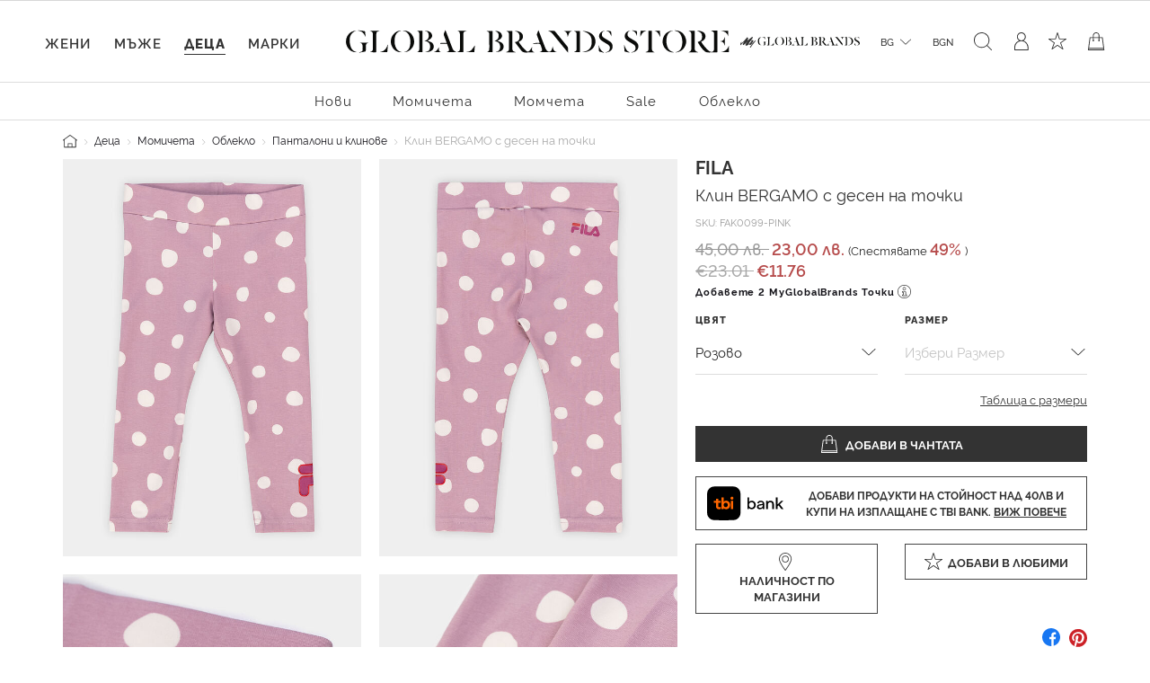

--- FILE ---
content_type: text/html;charset=UTF-8
request_url: https://www.globalbrandsstore.com/on/demandware.store/Sites-GBBG-Site/bg_BG/Wishlist-IncludeButton?pid=FAK0099-PINK
body_size: -97
content:
<div class="pdp-wishlist-container">
    <button
        type="submit"
        class="btn-icon btn-block btn-secondary add-to-wish-list "
        data-href="/on/demandware.store/Sites-GBBG-Site/bg_BG/Wishlist-AddProduct"
        data-pid="FAK0099-PINK">
        <i class="icon-wishlist"></i>
        <span class="icon-text">Добави в любими</span>
        <span class="icon-text added-to-wishlist">Добавен в любими</span>
    </button>
</div>

--- FILE ---
content_type: text/html;charset=UTF-8
request_url: https://www.globalbrandsstore.com/on/demandware.store/Sites-GBBG-Site/bg_BG/CQRecomm-Start
body_size: 4111
content:
    <link rel="stylesheet" href="/on/demandware.static/Sites-GBBG-Site/-/bg_BG/v1764627539271/css/recommendations.css"  />



    <hr class="recommendations-hr"/>
    <div class="recommendations mb-4 mb-md-5">
        <h4 class="text-center my-4 my-md-5">Още Модни Предложения</h4>
        <!-- Slider main container -->
        <div class="swiper-container" data-preferences="{
    &quot;autoHeight&quot;: true,
    &quot;speed&quot;: 400,
    &quot;slidesPerView&quot;: 3,
    &quot;spaceBetween&quot;: 10,
    &quot;slidesPerGroup&quot;: 1,
    &quot;loopFillGroupWithBlank&quot;: false,
    &quot;loop&quot;: true,
    &quot;centeredSlides&quot;: true,
    &quot;autoplay&quot;: {
        &quot;delay&quot;: 4000,
        &quot;disableOnInteraction&quot;: false
    },
    &quot;navigation&quot;: {
        &quot;nextEl&quot;: &quot;.swiper-button-next&quot;,
        &quot;prevEl&quot;: &quot;.swiper-button-prev&quot;
    },
    &quot;pagination&quot;: {
        &quot;el&quot;: &quot;.swiper-pagination&quot;,
        &quot;clickable&quot;: true
    },
    &quot;breakpoints&quot;: {
        &quot;544&quot;: {
            &quot;slidesPerView&quot;: 4,
            &quot;spaceBetween&quot;: 20,
            &quot;lidesPerGroup&quot;: 1
        },
        &quot;992&quot;: {
            &quot;slidesPerView&quot;: 6,
            &quot;spaceBetween&quot;: 20,
            &quot;centeredSlides&quot;: false,
            &quot;lidesPerGroup&quot;: 1
        }
    }
}">
            <!-- Additional required wrapper -->
            <div class="swiper-wrapper">

                
                    <!-- CQuotient Activity Tracking (viewReco-cquotient.js) -->
<script type="text/javascript">//<!--
/* <![CDATA[ */
(function(){
try {
	if(window.CQuotient) {
		var cq_params = {};
		cq_params.cookieId = window.CQuotient.getCQCookieId();
		cq_params.userId = window.CQuotient.getCQUserId();
		cq_params.emailId = CQuotient.getCQHashedEmail();
		cq_params.loginId = CQuotient.getCQHashedLogin();
		cq_params.accumulate = true;
		cq_params.products = [{
			id: 'FAK0028',
			sku: '',
			type: 'vgroup',
			alt_id: 'FAK0028-WHITE'
		}];
		cq_params.recommenderName = 'product-to-product';
		cq_params.realm = "BGCB";
		cq_params.siteId = "GBBG";
		cq_params.instanceType = "prd";
		cq_params.locale = window.CQuotient.locale;
		cq_params.slotId = 'product-recommendations-m';
		cq_params.slotConfigId = 'PDP recommendations';
		cq_params.slotConfigTemplate = 'slots\/recommendation\/carouselRecommendations.isml';
		if(window.CQuotient.sendActivity)
			window.CQuotient.sendActivity( CQuotient.clientId, 'viewReco', cq_params );
		else
			window.CQuotient.activities.push( {activityType: 'viewReco', parameters: cq_params} );
	}
} catch(err) {}
})();
/* ]]> */
// -->
</script>
<script type="text/javascript">//<!--
/* <![CDATA[ (viewProduct-active_data.js) */
dw.ac._capture({id: "FAK0028-WHITE", type: "recommendation"});
/* ]]> */
// -->
</script>
                        <!-- Slides -->
                        <div class="swiper-slide">
                            

<div class="product" data-pid="FAK0028-WHITE"
    data-name="Клин с принт на анимационни герои"
    data-position=""
    data-list="Search Results"
>
    







<div class="product-tile" 
    data-pid="FAK0028-WHITE" 
    data-name="Клин с принт на анимационни герои" 
    data-price="25.00"
    data-brand="FILA"
    data-category="children-girls-clothing-trousers-and-leggings"
    data-position=""
    data-currency="BGN"
    data-list="Search Results"
    >

    <!-- dwMarker="product" dwContentID="eef0ae94fdf49c34a28c80eecf" -->
    
        
    <div class="image-container">
        
            
            
            
            <a class="first-image " href="/bg/p/klin-s-print-na-animatsionni-geroi/FAK0028-WHITE.html">
                
                <img class="tile-image"
                     src="https://www.globalbrandsstore.com/dw/image/v2/BGCB_PRD/on/demandware.static/-/Sites-master-catalog_GB/default/dwbf03f3a7/images/xlarge/SS22/FILA/FFAK0028-13027SS22(1).jpg?sw=560&amp;sh=748"
                     alt="Клин с принт на анимационни герои - 1"
                     title="Клин с принт на анимационни герои - Globalbrandsstore.com - 1"
                     itemprop="image"
                     
                     />
            </a>

            
                <a class="second-image" href="/bg/p/klin-s-print-na-animatsionni-geroi/FAK0028-WHITE.html">
                    <img class="tile-image "
                        src="https://www.globalbrandsstore.com/dw/image/v2/BGCB_PRD/on/demandware.static/-/Sites-master-catalog_GB/default/dw56d33138/images/xlarge/SS22/FILA/FFAK0028-13027SS22(2).jpg?sw=560&amp;sh=748"
                        data-srcset="https://www.globalbrandsstore.com/dw/image/v2/BGCB_PRD/on/demandware.static/-/Sites-master-catalog_GB/default/dw56d33138/images/xlarge/SS22/FILA/FFAK0028-13027SS22(2).jpg?sw=560&amp;sh=748"
                        alt="Клин с принт на анимационни герои - 2"
                        title="Клин с принт на анимационни герои - Globalbrandsstore.com - 2"
                        itemprop="image"/>
                </a>
            
        

        <div
            class="add-to-wish-list"
            data-href="/on/demandware.store/Sites-GBBG-Site/bg_BG/Wishlist-AddProduct"
            title="Wishlist"
            data-pid="FAK0028-WHITE"></div>

        
    </div>


    
    <div class="tile-body">
        <div class="product-tile-promotions">
            
            
                <div class="promotion-under-image">
                    Sale - 49%
                </div>
            
        </div>

        <div class="brand-link">
    
        <a class="link" href="/bg/p/klin-s-print-na-animatsionni-geroi/FAK0028-WHITE.html">FILA</a>
    
</div>

        <div class="pdp-link">
    <a class="link" href="/bg/p/klin-s-print-na-animatsionni-geroi/FAK0028-WHITE.html">Клин с принт на анимационни герои</a>
</div>


        
        
            
    <div class="price">
        
        
    <span>
        
        
        

        
            
            

            <del>
                <span class="strike-through list ">
                    <span class="value" content="49.00">
                        <span class="sr-only">
                            Цената е намалена от
                        </span>
                        49,00 лв. 


                        <span class="sr-only">
                            До
                        </span>
                    </span>
                </span>
            </del>
        

        
            
            <span class="sales">
                
                
                
                    <span class="value" content="25.00">
                
                    25,00 лв. 


                </span>
            </span>
        
    </span>

    
        
        
        
        
    

    </div>
    
        <div class="translated-price">
            



    <span>
        
        
        

        
            
            

            <del>
                <span class="strike-through list ">
                    <span class="value" content="25.05">
                        <span class="sr-only">
                            Цената е намалена от
                        </span>
                        &euro;25.05


                        <span class="sr-only">
                            До
                        </span>
                    </span>
                </span>
            </del>
        

        
            
            <span class="sales">
                
                
                
                    <span class="value" content="12.78">
                
                    &euro;12.78


                </span>
            </span>
        
    </span>

    
        
        
        
        
    


        </div>
    


        

        

        
    <div class="size-options">
        
            
                <a class="btn btn-terciary " href="https://www.globalbrandsstore.com/bg/p/klin-s-print-na-animatsionni-geroi/FAK0028_1-122%2F128.html">
                    122/128
                </a>
            
        
    </div>



        
    </div>
    <!-- END_dwmarker -->
</div>

</div>

                        </div>
                    
                
                    <!-- CQuotient Activity Tracking (viewReco-cquotient.js) -->
<script type="text/javascript">//<!--
/* <![CDATA[ */
(function(){
try {
	if(window.CQuotient) {
		var cq_params = {};
		cq_params.cookieId = window.CQuotient.getCQCookieId();
		cq_params.userId = window.CQuotient.getCQUserId();
		cq_params.emailId = CQuotient.getCQHashedEmail();
		cq_params.loginId = CQuotient.getCQHashedLogin();
		cq_params.accumulate = true;
		cq_params.products = [{
			id: 'FAK0054',
			sku: '',
			type: 'vgroup',
			alt_id: 'FAK0054-WHITE'
		}];
		cq_params.recommenderName = 'product-to-product';
		cq_params.realm = "BGCB";
		cq_params.siteId = "GBBG";
		cq_params.instanceType = "prd";
		cq_params.locale = window.CQuotient.locale;
		cq_params.slotId = 'product-recommendations-m';
		cq_params.slotConfigId = 'PDP recommendations';
		cq_params.slotConfigTemplate = 'slots\/recommendation\/carouselRecommendations.isml';
		if(window.CQuotient.sendActivity)
			window.CQuotient.sendActivity( CQuotient.clientId, 'viewReco', cq_params );
		else
			window.CQuotient.activities.push( {activityType: 'viewReco', parameters: cq_params} );
	}
} catch(err) {}
})();
/* ]]> */
// -->
</script>
<script type="text/javascript">//<!--
/* <![CDATA[ (viewProduct-active_data.js) */
dw.ac._capture({id: "FAK0054-WHITE", type: "recommendation"});
/* ]]> */
// -->
</script>
                        <!-- Slides -->
                        <div class="swiper-slide">
                            

<div class="product" data-pid="FAK0054-WHITE"
    data-name="Бял клин CASERTA с лого принт"
    data-position=""
    data-list="Search Results"
>
    







<div class="product-tile" 
    data-pid="FAK0054-WHITE" 
    data-name="Бял клин CASERTA с лого принт" 
    data-price="20.00"
    data-brand="FILA"
    data-category="children-girls-clothing-trousers-and-leggings"
    data-position=""
    data-currency="BGN"
    data-list="Search Results"
    >

    <!-- dwMarker="product" dwContentID="93975f53e0ab8320944cee863b" -->
    
        
    <div class="image-container">
        
            
            
            
            <a class="first-image " href="/bg/p/byal-klin-caserta-s-logo-print/FAK0054-WHITE.html">
                
                <img class="tile-image"
                     src="https://www.globalbrandsstore.com/dw/image/v2/BGCB_PRD/on/demandware.static/-/Sites-master-catalog_GB/default/dw7911271b/images/xlarge/SS22/FILA/FFAK0054-10001SS22(1).jpg?sw=560&amp;sh=748"
                     alt="Бял клин CASERTA с лого принт - 1"
                     title="Бял клин CASERTA с лого принт - Globalbrandsstore.com - 1"
                     itemprop="image"
                     
                     />
            </a>

            
                <a class="second-image" href="/bg/p/byal-klin-caserta-s-logo-print/FAK0054-WHITE.html">
                    <img class="tile-image "
                        src="https://www.globalbrandsstore.com/dw/image/v2/BGCB_PRD/on/demandware.static/-/Sites-master-catalog_GB/default/dw80880370/images/xlarge/SS22/FILA/FFAK0054-10001SS22(2).jpg?sw=560&amp;sh=748"
                        data-srcset="https://www.globalbrandsstore.com/dw/image/v2/BGCB_PRD/on/demandware.static/-/Sites-master-catalog_GB/default/dw80880370/images/xlarge/SS22/FILA/FFAK0054-10001SS22(2).jpg?sw=560&amp;sh=748"
                        alt="Бял клин CASERTA с лого принт - 2"
                        title="Бял клин CASERTA с лого принт - Globalbrandsstore.com - 2"
                        itemprop="image"/>
                </a>
            
        

        <div
            class="add-to-wish-list"
            data-href="/on/demandware.store/Sites-GBBG-Site/bg_BG/Wishlist-AddProduct"
            title="Wishlist"
            data-pid="FAK0054-WHITE"></div>

        
    </div>


    
    <div class="tile-body">
        <div class="product-tile-promotions">
            
            
                <div class="promotion-under-image">
                    Sale - 49%
                </div>
            
        </div>

        <div class="brand-link">
    
        <a class="link" href="/bg/p/byal-klin-caserta-s-logo-print/FAK0054-WHITE.html">FILA</a>
    
</div>

        <div class="pdp-link">
    <a class="link" href="/bg/p/byal-klin-caserta-s-logo-print/FAK0054-WHITE.html">Бял клин CASERTA с лого принт</a>
</div>


        
        
            
    <div class="price">
        
        
    <span>
        
        
        

        
            
            

            <del>
                <span class="strike-through list ">
                    <span class="value" content="39.00">
                        <span class="sr-only">
                            Цената е намалена от
                        </span>
                        39,00 лв. 


                        <span class="sr-only">
                            До
                        </span>
                    </span>
                </span>
            </del>
        

        
            
            <span class="sales">
                
                
                
                    <span class="value" content="20.00">
                
                    20,00 лв. 


                </span>
            </span>
        
    </span>

    
        
        
        
        
    

    </div>
    
        <div class="translated-price">
            



    <span>
        
        
        

        
            
            

            <del>
                <span class="strike-through list ">
                    <span class="value" content="19.94">
                        <span class="sr-only">
                            Цената е намалена от
                        </span>
                        &euro;19.94


                        <span class="sr-only">
                            До
                        </span>
                    </span>
                </span>
            </del>
        

        
            
            <span class="sales">
                
                
                
                    <span class="value" content="10.23">
                
                    &euro;10.23


                </span>
            </span>
        
    </span>

    
        
        
        
        
    


        </div>
    


        

        

        
    <div class="size-options">
        
            
                <a class="btn btn-terciary " href="https://www.globalbrandsstore.com/bg/p/byal-klin-caserta-s-logo-print/FAK0054_1-110%2F116.html">
                    110/116
                </a>
            
        
            
                <a class="btn btn-terciary " href="https://www.globalbrandsstore.com/bg/p/byal-klin-caserta-s-logo-print/FAK0054_1-122%2F128.html">
                    122/128
                </a>
            
        
    </div>



        
    </div>
    <!-- END_dwmarker -->
</div>

</div>

                        </div>
                    
                
                    <!-- CQuotient Activity Tracking (viewReco-cquotient.js) -->
<script type="text/javascript">//<!--
/* <![CDATA[ */
(function(){
try {
	if(window.CQuotient) {
		var cq_params = {};
		cq_params.cookieId = window.CQuotient.getCQCookieId();
		cq_params.userId = window.CQuotient.getCQUserId();
		cq_params.emailId = CQuotient.getCQHashedEmail();
		cq_params.loginId = CQuotient.getCQHashedLogin();
		cq_params.accumulate = true;
		cq_params.products = [{
			id: 'FAK0115',
			sku: '',
			type: 'vgroup',
			alt_id: 'FAK0115-GREEN'
		}];
		cq_params.recommenderName = 'product-to-product';
		cq_params.realm = "BGCB";
		cq_params.siteId = "GBBG";
		cq_params.instanceType = "prd";
		cq_params.locale = window.CQuotient.locale;
		cq_params.slotId = 'product-recommendations-m';
		cq_params.slotConfigId = 'PDP recommendations';
		cq_params.slotConfigTemplate = 'slots\/recommendation\/carouselRecommendations.isml';
		if(window.CQuotient.sendActivity)
			window.CQuotient.sendActivity( CQuotient.clientId, 'viewReco', cq_params );
		else
			window.CQuotient.activities.push( {activityType: 'viewReco', parameters: cq_params} );
	}
} catch(err) {}
})();
/* ]]> */
// -->
</script>
<script type="text/javascript">//<!--
/* <![CDATA[ (viewProduct-active_data.js) */
dw.ac._capture({id: "FAK0115-GREEN", type: "recommendation"});
/* ]]> */
// -->
</script>
                        <!-- Slides -->
                        <div class="swiper-slide">
                            

<div class="product" data-pid="FAK0115-GREEN"
    data-name=" Клин TOKAT с принт TOM AND JERRY"
    data-position=""
    data-list="Search Results"
>
    







<div class="product-tile" 
    data-pid="FAK0115-GREEN" 
    data-name=" Клин TOKAT с принт TOM AND JERRY" 
    data-price="28.00"
    data-brand="FILA"
    data-category="children-girls-clothing-trousers-and-leggings"
    data-position=""
    data-currency="BGN"
    data-list="Search Results"
    >

    <!-- dwMarker="product" dwContentID="730cd25696cae1cb3f5a219602" -->
    
        
    <div class="image-container">
        
            
            
            
            <a class="first-image " href="/bg/p/-klin-tokat-s-print-tom-and-jerry/FAK0115-GREEN.html">
                
                <img class="tile-image"
                     src="https://www.globalbrandsstore.com/dw/image/v2/BGCB_PRD/on/demandware.static/-/Sites-master-catalog_GB/default/dw02a128ae/images/xlarge/FW22/FILA/FFAK0115-63028FW22(1).jpg?sw=560&amp;sh=748"
                     alt=" Клин TOKAT с принт TOM AND JERRY - 1"
                     title=" Клин TOKAT с принт TOM AND JERRY - Globalbrandsstore.com - 1"
                     itemprop="image"
                     
                     />
            </a>

            
                <a class="second-image" href="/bg/p/-klin-tokat-s-print-tom-and-jerry/FAK0115-GREEN.html">
                    <img class="tile-image "
                        src="https://www.globalbrandsstore.com/dw/image/v2/BGCB_PRD/on/demandware.static/-/Sites-master-catalog_GB/default/dw99e9d08b/images/xlarge/FW22/FILA/FFAK0115-63028FW22(2).jpg?sw=560&amp;sh=748"
                        data-srcset="https://www.globalbrandsstore.com/dw/image/v2/BGCB_PRD/on/demandware.static/-/Sites-master-catalog_GB/default/dw99e9d08b/images/xlarge/FW22/FILA/FFAK0115-63028FW22(2).jpg?sw=560&amp;sh=748"
                        alt=" Клин TOKAT с принт TOM AND JERRY - 2"
                        title=" Клин TOKAT с принт TOM AND JERRY - Globalbrandsstore.com - 2"
                        itemprop="image"/>
                </a>
            
        

        <div
            class="add-to-wish-list"
            data-href="/on/demandware.store/Sites-GBBG-Site/bg_BG/Wishlist-AddProduct"
            title="Wishlist"
            data-pid="FAK0115-GREEN"></div>

        
    </div>


    
    <div class="tile-body">
        <div class="product-tile-promotions">
            
            
                <div class="promotion-under-image">
                    Sale - 49%
                </div>
            
        </div>

        <div class="brand-link">
    
        <a class="link" href="/bg/p/-klin-tokat-s-print-tom-and-jerry/FAK0115-GREEN.html">FILA</a>
    
</div>

        <div class="pdp-link">
    <a class="link" href="/bg/p/-klin-tokat-s-print-tom-and-jerry/FAK0115-GREEN.html"> Клин TOKAT с принт TOM AND JERRY</a>
</div>


        
        
            
    <div class="price">
        
        
    <span>
        
        
        

        
            
            

            <del>
                <span class="strike-through list ">
                    <span class="value" content="55.00">
                        <span class="sr-only">
                            Цената е намалена от
                        </span>
                        55,00 лв. 


                        <span class="sr-only">
                            До
                        </span>
                    </span>
                </span>
            </del>
        

        
            
            <span class="sales">
                
                
                
                    <span class="value" content="28.00">
                
                    28,00 лв. 


                </span>
            </span>
        
    </span>

    
        
        
        
        
    

    </div>
    
        <div class="translated-price">
            



    <span>
        
        
        

        
            
            

            <del>
                <span class="strike-through list ">
                    <span class="value" content="28.12">
                        <span class="sr-only">
                            Цената е намалена от
                        </span>
                        &euro;28.12


                        <span class="sr-only">
                            До
                        </span>
                    </span>
                </span>
            </del>
        

        
            
            <span class="sales">
                
                
                
                    <span class="value" content="14.32">
                
                    &euro;14.32


                </span>
            </span>
        
    </span>

    
        
        
        
        
    


        </div>
    


        

        

        
    <div class="size-options">
        
            
                <a class="btn btn-terciary " href="https://www.globalbrandsstore.com/bg/p/-klin-tokat-s-print-tom-and-jerry/FAK0115_0-110%2F116.html">
                    110/116
                </a>
            
        
            
                <a class="btn btn-terciary " href="https://www.globalbrandsstore.com/bg/p/-klin-tokat-s-print-tom-and-jerry/FAK0115_0-86%2F92.html">
                    86/92
                </a>
            
        
    </div>



        
    </div>
    <!-- END_dwmarker -->
</div>

</div>

                        </div>
                    
                
                    <!-- CQuotient Activity Tracking (viewReco-cquotient.js) -->
<script type="text/javascript">//<!--
/* <![CDATA[ */
(function(){
try {
	if(window.CQuotient) {
		var cq_params = {};
		cq_params.cookieId = window.CQuotient.getCQCookieId();
		cq_params.userId = window.CQuotient.getCQUserId();
		cq_params.emailId = CQuotient.getCQHashedEmail();
		cq_params.loginId = CQuotient.getCQHashedLogin();
		cq_params.accumulate = true;
		cq_params.products = [{
			id: '683329002',
			sku: '',
			type: 'vgroup',
			alt_id: '683329002-BLACK'
		}];
		cq_params.recommenderName = 'product-to-product';
		cq_params.realm = "BGCB";
		cq_params.siteId = "GBBG";
		cq_params.instanceType = "prd";
		cq_params.locale = window.CQuotient.locale;
		cq_params.slotId = 'product-recommendations-m';
		cq_params.slotConfigId = 'PDP recommendations';
		cq_params.slotConfigTemplate = 'slots\/recommendation\/carouselRecommendations.isml';
		if(window.CQuotient.sendActivity)
			window.CQuotient.sendActivity( CQuotient.clientId, 'viewReco', cq_params );
		else
			window.CQuotient.activities.push( {activityType: 'viewReco', parameters: cq_params} );
	}
} catch(err) {}
})();
/* ]]> */
// -->
</script>
<script type="text/javascript">//<!--
/* <![CDATA[ (viewProduct-active_data.js) */
dw.ac._capture({id: "683329002-BLACK", type: "recommendation"});
/* ]]> */
// -->
</script>
                        <!-- Slides -->
                        <div class="swiper-slide">
                            

<div class="product" data-pid="683329002-BLACK"
    data-name="Клин JULKA със 7/8 дължина"
    data-position=""
    data-list="Search Results"
>
    







<div class="product-tile" 
    data-pid="683329002-BLACK" 
    data-name="Клин JULKA със 7/8 дължина" 
    data-price="25.00"
    data-brand="FILA"
    data-category="children-girls-clothing-trousers-and-leggings"
    data-position=""
    data-currency="BGN"
    data-list="Search Results"
    >

    <!-- dwMarker="product" dwContentID="625a68c083f18cdde1f71f3f9d" -->
    
        
    <div class="image-container">
        
            
            
            
            <a class="first-image " href="/bg/p/klin-julka-sas-7%2F8-dalzhina/683329002-BLACK.html">
                
                <img class="tile-image"
                     src="https://www.globalbrandsstore.com/dw/image/v2/BGCB_PRD/on/demandware.static/-/Sites-master-catalog_GB/default/dw833aa7d1/images/xlarge/SS21/FILA/F683329-002SS21(4).jpg?sw=560&amp;sh=748"
                     alt="Клин JULKA със 7/8 дължина - 1"
                     title="Клин JULKA със 7/8 дължина - Globalbrandsstore.com - 1"
                     itemprop="image"
                     
                     />
            </a>

            
                <a class="second-image" href="/bg/p/klin-julka-sas-7%2F8-dalzhina/683329002-BLACK.html">
                    <img class="tile-image "
                        src="https://www.globalbrandsstore.com/dw/image/v2/BGCB_PRD/on/demandware.static/-/Sites-master-catalog_GB/default/dwbc4fba59/images/xlarge/SS21/FILA/F683329-002SS21(1).jpg?sw=560&amp;sh=748"
                        data-srcset="https://www.globalbrandsstore.com/dw/image/v2/BGCB_PRD/on/demandware.static/-/Sites-master-catalog_GB/default/dwbc4fba59/images/xlarge/SS21/FILA/F683329-002SS21(1).jpg?sw=560&amp;sh=748"
                        alt="Клин JULKA със 7/8 дължина - 2"
                        title="Клин JULKA със 7/8 дължина - Globalbrandsstore.com - 2"
                        itemprop="image"/>
                </a>
            
        

        <div
            class="add-to-wish-list"
            data-href="/on/demandware.store/Sites-GBBG-Site/bg_BG/Wishlist-AddProduct"
            title="Wishlist"
            data-pid="683329002-BLACK"></div>

        
    </div>


    
    <div class="tile-body">
        <div class="product-tile-promotions">
            
            
                <div class="promotion-under-image">
                    Sale - 49%
                </div>
            
        </div>

        <div class="brand-link">
    
        <a class="link" href="/bg/p/klin-julka-sas-7%2F8-dalzhina/683329002-BLACK.html">FILA</a>
    
</div>

        <div class="pdp-link">
    <a class="link" href="/bg/p/klin-julka-sas-7%2F8-dalzhina/683329002-BLACK.html">Клин JULKA със 7/8 дължина</a>
</div>


        
        
            
    <div class="price">
        
        
    <span>
        
        
        

        
            
            

            <del>
                <span class="strike-through list ">
                    <span class="value" content="49.00">
                        <span class="sr-only">
                            Цената е намалена от
                        </span>
                        49,00 лв. 


                        <span class="sr-only">
                            До
                        </span>
                    </span>
                </span>
            </del>
        

        
            
            <span class="sales">
                
                
                
                    <span class="value" content="25.00">
                
                    25,00 лв. 


                </span>
            </span>
        
    </span>

    
        
        
        
        
    

    </div>
    
        <div class="translated-price">
            



    <span>
        
        
        

        
            
            

            <del>
                <span class="strike-through list ">
                    <span class="value" content="25.05">
                        <span class="sr-only">
                            Цената е намалена от
                        </span>
                        &euro;25.05


                        <span class="sr-only">
                            До
                        </span>
                    </span>
                </span>
            </del>
        

        
            
            <span class="sales">
                
                
                
                    <span class="value" content="12.78">
                
                    &euro;12.78


                </span>
            </span>
        
    </span>

    
        
        
        
        
    


        </div>
    


        

        

        
    <div class="size-options">
        
            
                <a class="btn btn-terciary " href="https://www.globalbrandsstore.com/bg/p/klin-julka-sas-7%2F8-dalzhina/683329002_0-146%2F152.html">
                    146/152
                </a>
            
        
            
                <a class="btn btn-terciary " href="https://www.globalbrandsstore.com/bg/p/klin-julka-sas-7%2F8-dalzhina/683329002_0-170%2F176.html">
                    170/176
                </a>
            
        
    </div>



        
    </div>
    <!-- END_dwmarker -->
</div>

</div>

                        </div>
                    
                
                    <!-- CQuotient Activity Tracking (viewReco-cquotient.js) -->
<script type="text/javascript">//<!--
/* <![CDATA[ */
(function(){
try {
	if(window.CQuotient) {
		var cq_params = {};
		cq_params.cookieId = window.CQuotient.getCQCookieId();
		cq_params.userId = window.CQuotient.getCQUserId();
		cq_params.emailId = CQuotient.getCQHashedEmail();
		cq_params.loginId = CQuotient.getCQHashedLogin();
		cq_params.accumulate = true;
		cq_params.products = [{
			id: 'FAK0031',
			sku: '',
			type: 'vgroup',
			alt_id: 'FAK0031-PINK'
		}];
		cq_params.recommenderName = 'product-to-product';
		cq_params.realm = "BGCB";
		cq_params.siteId = "GBBG";
		cq_params.instanceType = "prd";
		cq_params.locale = window.CQuotient.locale;
		cq_params.slotId = 'product-recommendations-m';
		cq_params.slotConfigId = 'PDP recommendations';
		cq_params.slotConfigTemplate = 'slots\/recommendation\/carouselRecommendations.isml';
		if(window.CQuotient.sendActivity)
			window.CQuotient.sendActivity( CQuotient.clientId, 'viewReco', cq_params );
		else
			window.CQuotient.activities.push( {activityType: 'viewReco', parameters: cq_params} );
	}
} catch(err) {}
})();
/* ]]> */
// -->
</script>
<script type="text/javascript">//<!--
/* <![CDATA[ (viewProduct-active_data.js) */
dw.ac._capture({id: "FAK0031-PINK", type: "recommendation"});
/* ]]> */
// -->
</script>
                        <!-- Slides -->
                        <div class="swiper-slide">
                            

<div class="product" data-pid="FAK0031-PINK"
    data-name="Клин LANGELN с 3/4 дължина и щампа с Туити"
    data-position=""
    data-list="Search Results"
>
    







<div class="product-tile" 
    data-pid="FAK0031-PINK" 
    data-name="Клин LANGELN с 3/4 дължина и щампа с Туити" 
    data-price="20.00"
    data-brand="FILA"
    data-category="children-girls-clothing-trousers-and-leggings"
    data-position=""
    data-currency="BGN"
    data-list="Search Results"
    >

    <!-- dwMarker="product" dwContentID="ad92419f48a117983bdb8b417c" -->
    
        
    <div class="image-container">
        
            
            
            
            <a class="first-image " href="/bg/p/klin-langeln-s-3%2F4-dalzhina-i-shtampa-s-tuiti/FAK0031-PINK.html">
                
                <img class="tile-image"
                     src="https://www.globalbrandsstore.com/dw/image/v2/BGCB_PRD/on/demandware.static/-/Sites-master-catalog_GB/default/dw150d1197/images/xlarge/SS22/FILA/FFAK0031-40006SS22(1).jpg?sw=560&amp;sh=748"
                     alt="Клин LANGELN с 3/4 дължина и щампа с Туити - 1"
                     title="Клин LANGELN с 3/4 дължина и щампа с Туити - Globalbrandsstore.com - 1"
                     itemprop="image"
                     
                     />
            </a>

            
                <a class="second-image" href="/bg/p/klin-langeln-s-3%2F4-dalzhina-i-shtampa-s-tuiti/FAK0031-PINK.html">
                    <img class="tile-image "
                        src="https://www.globalbrandsstore.com/dw/image/v2/BGCB_PRD/on/demandware.static/-/Sites-master-catalog_GB/default/dw9447e021/images/xlarge/SS22/FILA/FFAK0031-40006SS22(4).jpg?sw=560&amp;sh=748"
                        data-srcset="https://www.globalbrandsstore.com/dw/image/v2/BGCB_PRD/on/demandware.static/-/Sites-master-catalog_GB/default/dw9447e021/images/xlarge/SS22/FILA/FFAK0031-40006SS22(4).jpg?sw=560&amp;sh=748"
                        alt="Клин LANGELN с 3/4 дължина и щампа с Туити - 2"
                        title="Клин LANGELN с 3/4 дължина и щампа с Туити - Globalbrandsstore.com - 2"
                        itemprop="image"/>
                </a>
            
        

        <div
            class="add-to-wish-list"
            data-href="/on/demandware.store/Sites-GBBG-Site/bg_BG/Wishlist-AddProduct"
            title="Wishlist"
            data-pid="FAK0031-PINK"></div>

        
    </div>


    
    <div class="tile-body">
        <div class="product-tile-promotions">
            
            
                <div class="promotion-under-image">
                    Sale - 49%
                </div>
            
        </div>

        <div class="brand-link">
    
        <a class="link" href="/bg/p/klin-langeln-s-3%2F4-dalzhina-i-shtampa-s-tuiti/FAK0031-PINK.html">FILA</a>
    
</div>

        <div class="pdp-link">
    <a class="link" href="/bg/p/klin-langeln-s-3%2F4-dalzhina-i-shtampa-s-tuiti/FAK0031-PINK.html">Клин LANGELN с 3/4 дължина и щампа с Туити</a>
</div>


        
        
            
    <div class="price">
        
        
    <span>
        
        
        

        
            
            

            <del>
                <span class="strike-through list ">
                    <span class="value" content="39.00">
                        <span class="sr-only">
                            Цената е намалена от
                        </span>
                        39,00 лв. 


                        <span class="sr-only">
                            До
                        </span>
                    </span>
                </span>
            </del>
        

        
            
            <span class="sales">
                
                
                
                    <span class="value" content="20.00">
                
                    20,00 лв. 


                </span>
            </span>
        
    </span>

    
        
        
        
        
    

    </div>
    
        <div class="translated-price">
            



    <span>
        
        
        

        
            
            

            <del>
                <span class="strike-through list ">
                    <span class="value" content="19.94">
                        <span class="sr-only">
                            Цената е намалена от
                        </span>
                        &euro;19.94


                        <span class="sr-only">
                            До
                        </span>
                    </span>
                </span>
            </del>
        

        
            
            <span class="sales">
                
                
                
                    <span class="value" content="10.23">
                
                    &euro;10.23


                </span>
            </span>
        
    </span>

    
        
        
        
        
    


        </div>
    


        

        

        
    <div class="size-options">
        
            
                <a class="btn btn-terciary " href="https://www.globalbrandsstore.com/bg/p/klin-langeln-s-3%2F4-dalzhina-i-shtampa-s-tuiti/FAK0031_4-110%2F116.html">
                    110/116
                </a>
            
        
    </div>



        
    </div>
    <!-- END_dwmarker -->
</div>

</div>

                        </div>
                    
                
                    <!-- CQuotient Activity Tracking (viewReco-cquotient.js) -->
<script type="text/javascript">//<!--
/* <![CDATA[ */
(function(){
try {
	if(window.CQuotient) {
		var cq_params = {};
		cq_params.cookieId = window.CQuotient.getCQCookieId();
		cq_params.userId = window.CQuotient.getCQUserId();
		cq_params.emailId = CQuotient.getCQHashedEmail();
		cq_params.loginId = CQuotient.getCQHashedLogin();
		cq_params.accumulate = true;
		cq_params.products = [{
			id: '688101A693',
			sku: '',
			type: 'vgroup',
			alt_id: '688101A693-PINK'
		}];
		cq_params.recommenderName = 'product-to-product';
		cq_params.realm = "BGCB";
		cq_params.siteId = "GBBG";
		cq_params.instanceType = "prd";
		cq_params.locale = window.CQuotient.locale;
		cq_params.slotId = 'product-recommendations-m';
		cq_params.slotConfigId = 'PDP recommendations';
		cq_params.slotConfigTemplate = 'slots\/recommendation\/carouselRecommendations.isml';
		if(window.CQuotient.sendActivity)
			window.CQuotient.sendActivity( CQuotient.clientId, 'viewReco', cq_params );
		else
			window.CQuotient.activities.push( {activityType: 'viewReco', parameters: cq_params} );
	}
} catch(err) {}
})();
/* ]]> */
// -->
</script>
<script type="text/javascript">//<!--
/* <![CDATA[ (viewProduct-active_data.js) */
dw.ac._capture({id: "688101A693-PINK", type: "recommendation"});
/* ]]> */
// -->
</script>
                        <!-- Slides -->
                        <div class="swiper-slide">
                            

<div class="product" data-pid="688101A693-PINK"
    data-name="Спортен панталон PIA"
    data-position=""
    data-list="Search Results"
>
    







<div class="product-tile" 
    data-pid="688101A693-PINK" 
    data-name="Спортен панталон PIA" 
    data-price="60.00"
    data-brand="FILA"
    data-category="children-girls-clothing-trousers-and-leggings"
    data-position=""
    data-currency="BGN"
    data-list="Search Results"
    >

    <!-- dwMarker="product" dwContentID="e01423774376deae2b46736dca" -->
    
        
    <div class="image-container">
        
            
            
            
            <a class="first-image " href="/bg/p/sporten-pantalon-pia/688101A693-PINK.html">
                
                <img class="tile-image"
                     src="https://www.globalbrandsstore.com/dw/image/v2/BGCB_PRD/on/demandware.static/-/Sites-master-catalog_GB/default/dw0331a4aa/images/xlarge/FW20/FILA/F688101A693FW20(1).jpg?sw=560&amp;sh=748"
                     alt="Спортен панталон PIA - 1"
                     title="Спортен панталон PIA - Globalbrandsstore.com - 1"
                     itemprop="image"
                     
                     />
            </a>

            
                <a class="second-image" href="/bg/p/sporten-pantalon-pia/688101A693-PINK.html">
                    <img class="tile-image "
                        src="https://www.globalbrandsstore.com/dw/image/v2/BGCB_PRD/on/demandware.static/-/Sites-master-catalog_GB/default/dwe3ecee10/images/xlarge/FW20/FILA/F688101A693FW20(2).jpg?sw=560&amp;sh=748"
                        data-srcset="https://www.globalbrandsstore.com/dw/image/v2/BGCB_PRD/on/demandware.static/-/Sites-master-catalog_GB/default/dwe3ecee10/images/xlarge/FW20/FILA/F688101A693FW20(2).jpg?sw=560&amp;sh=748"
                        alt="Спортен панталон PIA - 2"
                        title="Спортен панталон PIA - Globalbrandsstore.com - 2"
                        itemprop="image"/>
                </a>
            
        

        <div
            class="add-to-wish-list"
            data-href="/on/demandware.store/Sites-GBBG-Site/bg_BG/Wishlist-AddProduct"
            title="Wishlist"
            data-pid="688101A693-PINK"></div>

        
    </div>


    
    <div class="tile-body">
        <div class="product-tile-promotions">
            
            
                <div class="promotion-under-image">
                    Sale - 50%
                </div>
            
        </div>

        <div class="brand-link">
    
        <a class="link" href="/bg/p/sporten-pantalon-pia/688101A693-PINK.html">FILA</a>
    
</div>

        <div class="pdp-link">
    <a class="link" href="/bg/p/sporten-pantalon-pia/688101A693-PINK.html">Спортен панталон PIA</a>
</div>


        
        
            
    <div class="price">
        
        
    <span>
        
        
        

        
            
            

            <del>
                <span class="strike-through list ">
                    <span class="value" content="119.00">
                        <span class="sr-only">
                            Цената е намалена от
                        </span>
                        119,00 лв. 


                        <span class="sr-only">
                            До
                        </span>
                    </span>
                </span>
            </del>
        

        
            
            <span class="sales">
                
                
                
                    <span class="value" content="60.00">
                
                    60,00 лв. 


                </span>
            </span>
        
    </span>

    
        
        
        
        
    

    </div>
    
        <div class="translated-price">
            



    <span>
        
        
        

        
            
            

            <del>
                <span class="strike-through list ">
                    <span class="value" content="60.84">
                        <span class="sr-only">
                            Цената е намалена от
                        </span>
                        &euro;60.84


                        <span class="sr-only">
                            До
                        </span>
                    </span>
                </span>
            </del>
        

        
            
            <span class="sales">
                
                
                
                    <span class="value" content="30.68">
                
                    &euro;30.68


                </span>
            </span>
        
    </span>

    
        
        
        
        
    


        </div>
    


        

        

        
    <div class="size-options">
        
            
                <a class="btn btn-terciary " href="https://www.globalbrandsstore.com/bg/p/sporten-pantalon-pia/688101A693_0-146%2F152.html">
                    146/152
                </a>
            
        
    </div>



        
    </div>
    <!-- END_dwmarker -->
</div>

</div>

                        </div>
                    
                
                    <!-- CQuotient Activity Tracking (viewReco-cquotient.js) -->
<script type="text/javascript">//<!--
/* <![CDATA[ */
(function(){
try {
	if(window.CQuotient) {
		var cq_params = {};
		cq_params.cookieId = window.CQuotient.getCQCookieId();
		cq_params.userId = window.CQuotient.getCQUserId();
		cq_params.emailId = CQuotient.getCQHashedEmail();
		cq_params.loginId = CQuotient.getCQHashedLogin();
		cq_params.accumulate = true;
		cq_params.products = [{
			id: '502-179018',
			sku: '',
			type: 'vgroup',
			alt_id: '502-179018-BLACK'
		}];
		cq_params.recommenderName = 'product-to-product';
		cq_params.realm = "BGCB";
		cq_params.siteId = "GBBG";
		cq_params.instanceType = "prd";
		cq_params.locale = window.CQuotient.locale;
		cq_params.slotId = 'product-recommendations-m';
		cq_params.slotConfigId = 'PDP recommendations';
		cq_params.slotConfigTemplate = 'slots\/recommendation\/carouselRecommendations.isml';
		if(window.CQuotient.sendActivity)
			window.CQuotient.sendActivity( CQuotient.clientId, 'viewReco', cq_params );
		else
			window.CQuotient.activities.push( {activityType: 'viewReco', parameters: cq_params} );
	}
} catch(err) {}
})();
/* ]]> */
// -->
</script>
<script type="text/javascript">//<!--
/* <![CDATA[ (viewProduct-active_data.js) */
dw.ac._capture({id: "502-179018-BLACK", type: "recommendation"});
/* ]]> */
// -->
</script>
                        <!-- Slides -->
                        <div class="swiper-slide">
                            

<div class="product" data-pid="502-179018-BLACK"
    data-name="Черен спортен панталон с принт"
    data-position=""
    data-list="Search Results"
>
    







<div class="product-tile" 
    data-pid="502-179018-BLACK" 
    data-name="Черен спортен панталон с принт" 
    data-price="62.00"
    data-brand="DIADORA"
    data-category="children-girls-clothing-trousers-and-leggings"
    data-position=""
    data-currency="BGN"
    data-list="Search Results"
    >

    <!-- dwMarker="product" dwContentID="51e5ff6ffe4156bfafffcf1c82" -->
    
        
    <div class="image-container">
        
            
            
            
            <a class="first-image " href="/bg/p/cheren-sporten-pantalon-s-print/502-179018-BLACK.html">
                
                <img class="tile-image"
                     src="https://www.globalbrandsstore.com/dw/image/v2/BGCB_PRD/on/demandware.static/-/Sites-master-catalog_GB/default/dw59be678d/images/xlarge/SS23/DIADORA/DI502.179018-C7306SS23(1).jpg?sw=560&amp;sh=748"
                     alt="Черен спортен панталон с принт - 1"
                     title="Черен спортен панталон с принт - Globalbrandsstore.com - 1"
                     itemprop="image"
                     
                     />
            </a>

            
                <a class="second-image" href="/bg/p/cheren-sporten-pantalon-s-print/502-179018-BLACK.html">
                    <img class="tile-image "
                        src="https://www.globalbrandsstore.com/dw/image/v2/BGCB_PRD/on/demandware.static/-/Sites-master-catalog_GB/default/dw7c2000dd/images/xlarge/SS23/DIADORA/DI502.179018-C7306SS23(2).jpg?sw=560&amp;sh=748"
                        data-srcset="https://www.globalbrandsstore.com/dw/image/v2/BGCB_PRD/on/demandware.static/-/Sites-master-catalog_GB/default/dw7c2000dd/images/xlarge/SS23/DIADORA/DI502.179018-C7306SS23(2).jpg?sw=560&amp;sh=748"
                        alt="Черен спортен панталон с принт - 2"
                        title="Черен спортен панталон с принт - Globalbrandsstore.com - 2"
                        itemprop="image"/>
                </a>
            
        

        <div
            class="add-to-wish-list"
            data-href="/on/demandware.store/Sites-GBBG-Site/bg_BG/Wishlist-AddProduct"
            title="Wishlist"
            data-pid="502-179018-BLACK"></div>

        
    </div>


    
    <div class="tile-body">
        <div class="product-tile-promotions">
            
            
                <div class="promotion-under-image">
                    Sale - 21%
                </div>
            
        </div>

        <div class="brand-link">
    
        <a class="link" href="/bg/p/cheren-sporten-pantalon-s-print/502-179018-BLACK.html">DIADORA</a>
    
</div>

        <div class="pdp-link">
    <a class="link" href="/bg/p/cheren-sporten-pantalon-s-print/502-179018-BLACK.html">Черен спортен панталон с принт</a>
</div>


        
        
            
    <div class="price">
        
        
    <span>
        
        
        

        
            
            

            <del>
                <span class="strike-through list ">
                    <span class="value" content="78.00">
                        <span class="sr-only">
                            Цената е намалена от
                        </span>
                        78,00 лв. 


                        <span class="sr-only">
                            До
                        </span>
                    </span>
                </span>
            </del>
        

        
            
            <span class="sales">
                
                
                
                    <span class="value" content="62.00">
                
                    62,00 лв. 


                </span>
            </span>
        
    </span>

    
        
        
        
        
    

    </div>
    
        <div class="translated-price">
            



    <span>
        
        
        

        
            
            

            <del>
                <span class="strike-through list ">
                    <span class="value" content="39.88">
                        <span class="sr-only">
                            Цената е намалена от
                        </span>
                        &euro;39.88


                        <span class="sr-only">
                            До
                        </span>
                    </span>
                </span>
            </del>
        

        
            
            <span class="sales">
                
                
                
                    <span class="value" content="31.70">
                
                    &euro;31.70


                </span>
            </span>
        
    </span>

    
        
        
        
        
    


        </div>
    


        

        

        
    <div class="size-options">
        
            
                <a class="btn btn-terciary " href="https://www.globalbrandsstore.com/bg/p/cheren-sporten-pantalon-s-print/502-179018_C7306-XS.html">
                    XS
                </a>
            
        
            
                <a class="btn btn-terciary " href="https://www.globalbrandsstore.com/bg/p/cheren-sporten-pantalon-s-print/502-179018_C7306-M.html">
                    M
                </a>
            
        
            
                <a class="btn btn-terciary " href="https://www.globalbrandsstore.com/bg/p/cheren-sporten-pantalon-s-print/502-179018_C7306-L.html">
                    L
                </a>
            
        
    </div>



        
    </div>
    <!-- END_dwmarker -->
</div>

</div>

                        </div>
                    
                

            </div>
            <!-- If we need pagination -->
            <div class="swiper-pagination"></div>

            <!-- If we need navigation buttons -->
            <div class="swiper-button-prev d-none d-md-block"><i class="icon icon-back-black"></i></div>
            <div class="swiper-button-next d-none d-md-block"><i class="icon icon-next-black"></i></div>

            <!-- If we need scrollbar -->
            
        </div>
    </div>

    <script>
        $('body').trigger('recommendationsInit');
    </script>



--- FILE ---
content_type: text/css
request_url: https://www.globalbrandsstore.com/on/demandware.static/Sites-GBBG-Site/-/bg_BG/v1764627539271/css/global.css
body_size: 63923
content:
@import url(https://fonts.googleapis.com/css2?family=Prata:wght@400;700&display=swap);@font-face{font-family:rawline regular;src:url("../fonts/rawline-400.ttf") format("truetype");font-weight:400;font-style:normal}@font-face{font-family:rawline medium;src:url("../fonts/rawline-500.ttf") format("truetype");font-weight:500;font-style:normal}@font-face{font-family:rawline semibold;src:url("../fonts/rawline-600.ttf") format("truetype");font-weight:600;font-style:normal}@font-face{font-family:rawline bold;src:url("../fonts/rawline-700.ttf") format("truetype");font-weight:700;font-style:normal}@font-face{font-family:rawline extrabold;src:url("../fonts/rawline-800.ttf") format("truetype");font-weight:800;font-style:normal}:root{--blue:#0070d2;--indigo:#6610f2;--purple:#6f42c1;--pink:#e83e8c;--red:#b64b4b;--orange:#fd7e14;--yellow:#ffc107;--green:#008827;--teal:#20c997;--cyan:#17a2b8;--white:#fff;--gray:#6c757d;--gray-dark:#343a40;--primary:#333;--secondary:#222;--success:#66ae42;--info:#17a2b8;--warning:#ffc107;--danger:#b64b4b;--light:#f8f9fa;--dark:#343a40;--breakpoint-xs:0;--breakpoint-sm:544px;--breakpoint-md:769px;--breakpoint-lg:992px;--breakpoint-xl:1200px;--breakpoint-xxl:1440px;--font-family-sans-serif:-apple-system,BlinkMacSystemFont,"Segoe UI",Roboto,"Helvetica Neue",Arial,"Noto Sans",sans-serif,"Apple Color Emoji","Segoe UI Emoji","Segoe UI Symbol","Noto Color Emoji";--font-family-monospace:SFMono-Regular,Menlo,Monaco,Consolas,"Liberation Mono","Courier New",monospace}*,:after,:before{box-sizing:border-box}html{font-family:sans-serif;line-height:1.15;-webkit-text-size-adjust:100%;-webkit-tap-highlight-color:rgba(0,0,0,0)}article,aside,figcaption,figure,footer,header,hgroup,main,nav,section{display:block}body{margin:0;font-family:-apple-system,BlinkMacSystemFont,Segoe UI,Roboto,Helvetica Neue,Arial,Noto Sans,sans-serif;line-height:1.5;color:#212529;text-align:left;background-color:#fff}[tabindex="-1"]:focus{outline:0!important}hr{box-sizing:content-box;height:0;overflow:visible}h1,h2,h3,h4,h5,h6,p{margin-top:0;margin-bottom:15px}abbr[data-original-title],abbr[title]{text-decoration:underline;text-decoration:underline dotted;cursor:help;border-bottom:0;text-decoration-skip-ink:none}address{font-style:normal;line-height:inherit}address,dl,ol,ul{margin-bottom:1rem}dl,ol,ul{margin-top:0}ol ol,ol ul,ul ol,ul ul{margin-bottom:0}dt{font-weight:700}dd{margin-bottom:.5rem;margin-left:0}blockquote{margin:0 0 1rem}b,strong{font-weight:bolder}small{font-size:80%}sub,sup{position:relative;font-size:75%;line-height:0;vertical-align:baseline}sub{bottom:-.25em}sup{top:-.5em}a{color:#444;text-decoration:none;background-color:transparent}a:hover{color:#1e1e1e;text-decoration:underline}a:not([href]):not([tabindex]),a:not([href]):not([tabindex]):focus,a:not([href]):not([tabindex]):hover{color:inherit;text-decoration:none}a:not([href]):not([tabindex]):focus{outline:0}code,kbd,pre,samp{font-family:SFMono-Regular,Menlo,Monaco,Consolas,Liberation Mono,Courier New,monospace;font-size:1em}pre{margin-top:0;margin-bottom:1rem;overflow:auto}figure{margin:0 0 1rem}img{border-style:none}img,svg{vertical-align:middle}svg{overflow:hidden}table{border-collapse:collapse}caption{padding-top:.75rem;padding-bottom:.75rem;color:#6c757d;text-align:left;caption-side:bottom}th{text-align:inherit}label{display:inline-block;margin-bottom:.5rem}button{border-radius:0}button:focus{outline:1px dotted;outline:5px auto -webkit-focus-ring-color}button,input,optgroup,select,textarea{margin:0;font-family:inherit;font-size:inherit;line-height:inherit}button,input{overflow:visible}button,select{text-transform:none}select{word-wrap:normal}[type=button],[type=reset],[type=submit],button{-webkit-appearance:button}[type=button]:not(:disabled),[type=reset]:not(:disabled),[type=submit]:not(:disabled),button:not(:disabled){cursor:pointer}[type=button]::-moz-focus-inner,[type=reset]::-moz-focus-inner,[type=submit]::-moz-focus-inner,button::-moz-focus-inner{padding:0;border-style:none}input[type=checkbox],input[type=radio]{box-sizing:border-box;padding:0}input[type=date],input[type=datetime-local],input[type=month],input[type=time]{-webkit-appearance:listbox}textarea{overflow:auto;resize:vertical}fieldset{min-width:0;padding:0;margin:0;border:0}legend{display:block;width:100%;max-width:100%;padding:0;margin-bottom:.5rem;font-size:1.5rem;line-height:inherit;color:inherit;white-space:normal}progress{vertical-align:baseline}[type=number]::-webkit-inner-spin-button,[type=number]::-webkit-outer-spin-button{height:auto}[type=search]{outline-offset:-2px;-webkit-appearance:none}[type=search]::-webkit-search-decoration{-webkit-appearance:none}::-webkit-file-upload-button{font:inherit;-webkit-appearance:button}output{display:inline-block}summary{display:list-item;cursor:pointer}template{display:none}[hidden]{display:none!important}.h1,.h2,.h3,.h4,.h5,.h6,.menu-toggleable-left.in .navbar-lvl-1.fancy-nav .nav-link:not(.view-all-link),h1,h2,h3,h4,h5,h6{margin-bottom:15px;font-weight:500;line-height:1.2}.lead{font-size:1.01562rem;font-weight:300}.display-1{font-size:6rem}.display-1,.display-2{font-weight:300;line-height:1.2}.display-2{font-size:5.5rem}.display-3{font-size:4.5rem}.display-3,.display-4{font-weight:300;line-height:1.2}.display-4{font-size:3.5rem}hr{margin-top:1rem;margin-bottom:1rem;border:0;border-top:1px solid #ccc}.small,small{font-size:80%;font-weight:400}.mark,mark{padding:.2em;background-color:#fcf8e3}.list-inline,.list-unstyled{padding-left:0;list-style:none}.list-inline-item{display:inline-block}.list-inline-item:not(:last-child){margin-right:.5rem}.initialism{font-size:90%;text-transform:uppercase}.blockquote{margin-bottom:1rem;font-size:1.01562rem}.blockquote-footer{display:block;font-size:80%;color:#6c757d}.blockquote-footer:before{content:"\2014\A0"}.img-fluid,.img-thumbnail{max-width:100%;height:auto}.img-thumbnail{padding:.25rem;background-color:#fff;border:1px solid #dee2e6;border-radius:0}.figure{display:inline-block}.figure-img{margin-bottom:.5rem;line-height:1}.figure-caption{font-size:90%;color:#6c757d}code{font-size:87.5%;color:#e83e8c;word-break:break-word}a>code{color:inherit}kbd{padding:.2rem .4rem;font-size:87.5%;color:#fff;background-color:#212529;border-radius:0}kbd kbd{padding:0;font-size:100%;font-weight:700}pre{display:block;font-size:87.5%;color:#212529}pre code{font-size:inherit;color:inherit;word-break:normal}.pre-scrollable{max-height:340px;overflow-y:scroll}.container,.pages-and-articles-container{width:100%;padding-right:15px;padding-left:15px;margin-right:auto;margin-left:auto}@media (min-width:769px){.container,.pages-and-articles-container{max-width:720px}}@media (min-width:992px){.container,.pages-and-articles-container{max-width:940px}}@media (min-width:1200px){.container,.pages-and-articles-container{max-width:1140px}}@media (min-width:1440px){.container,.pages-and-articles-container{max-width:1340px}}.container-fluid{width:100%;padding-right:15px;padding-left:15px;margin-right:auto;margin-left:auto}.row{display:-ms-flexbox;display:flex;-ms-flex-wrap:wrap;flex-wrap:wrap;margin-right:-15px;margin-left:-15px}.no-gutters{margin-right:0;margin-left:0}.no-gutters>.col,.no-gutters>[class*=col-]{padding-right:0;padding-left:0}.col,.col-1,.col-2,.col-3,.col-4,.col-5,.col-6,.col-7,.col-8,.col-9,.col-10,.col-11,.col-12,.col-auto,.col-lg,.col-lg-1,.col-lg-2,.col-lg-3,.col-lg-4,.col-lg-5,.col-lg-6,.col-lg-7,.col-lg-8,.col-lg-9,.col-lg-10,.col-lg-11,.col-lg-12,.col-lg-auto,.col-md,.col-md-1,.col-md-2,.col-md-3,.col-md-4,.col-md-5,.col-md-6,.col-md-7,.col-md-8,.col-md-9,.col-md-10,.col-md-11,.col-md-12,.col-md-auto,.col-sm,.col-sm-1,.col-sm-2,.col-sm-3,.col-sm-4,.col-sm-5,.col-sm-6,.col-sm-7,.col-sm-8,.col-sm-9,.col-sm-10,.col-sm-11,.col-sm-12,.col-sm-auto,.col-xl,.col-xl-1,.col-xl-2,.col-xl-3,.col-xl-4,.col-xl-5,.col-xl-6,.col-xl-7,.col-xl-8,.col-xl-9,.col-xl-10,.col-xl-11,.col-xl-12,.col-xl-auto,.col-xxl,.col-xxl-1,.col-xxl-2,.col-xxl-3,.col-xxl-4,.col-xxl-5,.col-xxl-6,.col-xxl-7,.col-xxl-8,.col-xxl-9,.col-xxl-10,.col-xxl-11,.col-xxl-12,.col-xxl-auto{position:relative;width:100%;padding-right:15px;padding-left:15px}.col{-ms-flex-preferred-size:0;flex-basis:0;-ms-flex-positive:1;flex-grow:1;max-width:100%}.col-auto{-ms-flex:0 0 auto;flex:0 0 auto;width:auto;max-width:100%}.col-1{-ms-flex:0 0 8.33333%;flex:0 0 8.33333%;max-width:8.33333%}.col-2{-ms-flex:0 0 16.66667%;flex:0 0 16.66667%;max-width:16.66667%}.col-3{-ms-flex:0 0 25%;flex:0 0 25%;max-width:25%}.col-4{-ms-flex:0 0 33.33333%;flex:0 0 33.33333%;max-width:33.33333%}.col-5{-ms-flex:0 0 41.66667%;flex:0 0 41.66667%;max-width:41.66667%}.col-6{-ms-flex:0 0 50%;flex:0 0 50%;max-width:50%}.col-7{-ms-flex:0 0 58.33333%;flex:0 0 58.33333%;max-width:58.33333%}.col-8{-ms-flex:0 0 66.66667%;flex:0 0 66.66667%;max-width:66.66667%}.col-9{-ms-flex:0 0 75%;flex:0 0 75%;max-width:75%}.col-10{-ms-flex:0 0 83.33333%;flex:0 0 83.33333%;max-width:83.33333%}.col-11{-ms-flex:0 0 91.66667%;flex:0 0 91.66667%;max-width:91.66667%}.col-12{-ms-flex:0 0 100%;flex:0 0 100%;max-width:100%}.order-first{-ms-flex-order:-1;order:-1}.order-last{-ms-flex-order:13;order:13}.order-0{-ms-flex-order:0;order:0}.order-1{-ms-flex-order:1;order:1}.order-2{-ms-flex-order:2;order:2}.order-3{-ms-flex-order:3;order:3}.order-4{-ms-flex-order:4;order:4}.order-5{-ms-flex-order:5;order:5}.order-6{-ms-flex-order:6;order:6}.order-7{-ms-flex-order:7;order:7}.order-8{-ms-flex-order:8;order:8}.order-9{-ms-flex-order:9;order:9}.order-10{-ms-flex-order:10;order:10}.order-11{-ms-flex-order:11;order:11}.order-12{-ms-flex-order:12;order:12}.offset-1{margin-left:8.33333%}.offset-2{margin-left:16.66667%}.offset-3{margin-left:25%}.offset-4{margin-left:33.33333%}.offset-5{margin-left:41.66667%}.offset-6{margin-left:50%}.offset-7{margin-left:58.33333%}.offset-8{margin-left:66.66667%}.offset-9{margin-left:75%}.offset-10{margin-left:83.33333%}.offset-11{margin-left:91.66667%}@media (min-width:544px){.col-sm{-ms-flex-preferred-size:0;flex-basis:0;-ms-flex-positive:1;flex-grow:1;max-width:100%}.col-sm-auto{-ms-flex:0 0 auto;flex:0 0 auto;width:auto;max-width:100%}.col-sm-1{-ms-flex:0 0 8.33333%;flex:0 0 8.33333%;max-width:8.33333%}.col-sm-2{-ms-flex:0 0 16.66667%;flex:0 0 16.66667%;max-width:16.66667%}.col-sm-3{-ms-flex:0 0 25%;flex:0 0 25%;max-width:25%}.col-sm-4{-ms-flex:0 0 33.33333%;flex:0 0 33.33333%;max-width:33.33333%}.col-sm-5{-ms-flex:0 0 41.66667%;flex:0 0 41.66667%;max-width:41.66667%}.col-sm-6{-ms-flex:0 0 50%;flex:0 0 50%;max-width:50%}.col-sm-7{-ms-flex:0 0 58.33333%;flex:0 0 58.33333%;max-width:58.33333%}.col-sm-8{-ms-flex:0 0 66.66667%;flex:0 0 66.66667%;max-width:66.66667%}.col-sm-9{-ms-flex:0 0 75%;flex:0 0 75%;max-width:75%}.col-sm-10{-ms-flex:0 0 83.33333%;flex:0 0 83.33333%;max-width:83.33333%}.col-sm-11{-ms-flex:0 0 91.66667%;flex:0 0 91.66667%;max-width:91.66667%}.col-sm-12{-ms-flex:0 0 100%;flex:0 0 100%;max-width:100%}.order-sm-first{-ms-flex-order:-1;order:-1}.order-sm-last{-ms-flex-order:13;order:13}.order-sm-0{-ms-flex-order:0;order:0}.order-sm-1{-ms-flex-order:1;order:1}.order-sm-2{-ms-flex-order:2;order:2}.order-sm-3{-ms-flex-order:3;order:3}.order-sm-4{-ms-flex-order:4;order:4}.order-sm-5{-ms-flex-order:5;order:5}.order-sm-6{-ms-flex-order:6;order:6}.order-sm-7{-ms-flex-order:7;order:7}.order-sm-8{-ms-flex-order:8;order:8}.order-sm-9{-ms-flex-order:9;order:9}.order-sm-10{-ms-flex-order:10;order:10}.order-sm-11{-ms-flex-order:11;order:11}.order-sm-12{-ms-flex-order:12;order:12}.offset-sm-0{margin-left:0}.offset-sm-1{margin-left:8.33333%}.offset-sm-2{margin-left:16.66667%}.offset-sm-3{margin-left:25%}.offset-sm-4{margin-left:33.33333%}.offset-sm-5{margin-left:41.66667%}.offset-sm-6{margin-left:50%}.offset-sm-7{margin-left:58.33333%}.offset-sm-8{margin-left:66.66667%}.offset-sm-9{margin-left:75%}.offset-sm-10{margin-left:83.33333%}.offset-sm-11{margin-left:91.66667%}}@media (min-width:769px){.col-md{-ms-flex-preferred-size:0;flex-basis:0;-ms-flex-positive:1;flex-grow:1;max-width:100%}.col-md-auto{-ms-flex:0 0 auto;flex:0 0 auto;width:auto;max-width:100%}.col-md-1{-ms-flex:0 0 8.33333%;flex:0 0 8.33333%;max-width:8.33333%}.col-md-2{-ms-flex:0 0 16.66667%;flex:0 0 16.66667%;max-width:16.66667%}.col-md-3{-ms-flex:0 0 25%;flex:0 0 25%;max-width:25%}.col-md-4{-ms-flex:0 0 33.33333%;flex:0 0 33.33333%;max-width:33.33333%}.col-md-5{-ms-flex:0 0 41.66667%;flex:0 0 41.66667%;max-width:41.66667%}.col-md-6{-ms-flex:0 0 50%;flex:0 0 50%;max-width:50%}.col-md-7{-ms-flex:0 0 58.33333%;flex:0 0 58.33333%;max-width:58.33333%}.col-md-8{-ms-flex:0 0 66.66667%;flex:0 0 66.66667%;max-width:66.66667%}.col-md-9{-ms-flex:0 0 75%;flex:0 0 75%;max-width:75%}.col-md-10{-ms-flex:0 0 83.33333%;flex:0 0 83.33333%;max-width:83.33333%}.col-md-11{-ms-flex:0 0 91.66667%;flex:0 0 91.66667%;max-width:91.66667%}.col-md-12{-ms-flex:0 0 100%;flex:0 0 100%;max-width:100%}.order-md-first{-ms-flex-order:-1;order:-1}.order-md-last{-ms-flex-order:13;order:13}.order-md-0{-ms-flex-order:0;order:0}.order-md-1{-ms-flex-order:1;order:1}.order-md-2{-ms-flex-order:2;order:2}.order-md-3{-ms-flex-order:3;order:3}.order-md-4{-ms-flex-order:4;order:4}.order-md-5{-ms-flex-order:5;order:5}.order-md-6{-ms-flex-order:6;order:6}.order-md-7{-ms-flex-order:7;order:7}.order-md-8{-ms-flex-order:8;order:8}.order-md-9{-ms-flex-order:9;order:9}.order-md-10{-ms-flex-order:10;order:10}.order-md-11{-ms-flex-order:11;order:11}.order-md-12{-ms-flex-order:12;order:12}.offset-md-0{margin-left:0}.offset-md-1{margin-left:8.33333%}.offset-md-2{margin-left:16.66667%}.offset-md-3{margin-left:25%}.offset-md-4{margin-left:33.33333%}.offset-md-5{margin-left:41.66667%}.offset-md-6{margin-left:50%}.offset-md-7{margin-left:58.33333%}.offset-md-8{margin-left:66.66667%}.offset-md-9{margin-left:75%}.offset-md-10{margin-left:83.33333%}.offset-md-11{margin-left:91.66667%}}@media (min-width:992px){.col-lg{-ms-flex-preferred-size:0;flex-basis:0;-ms-flex-positive:1;flex-grow:1;max-width:100%}.col-lg-auto{-ms-flex:0 0 auto;flex:0 0 auto;width:auto;max-width:100%}.col-lg-1{-ms-flex:0 0 8.33333%;flex:0 0 8.33333%;max-width:8.33333%}.col-lg-2{-ms-flex:0 0 16.66667%;flex:0 0 16.66667%;max-width:16.66667%}.col-lg-3{-ms-flex:0 0 25%;flex:0 0 25%;max-width:25%}.col-lg-4{-ms-flex:0 0 33.33333%;flex:0 0 33.33333%;max-width:33.33333%}.col-lg-5{-ms-flex:0 0 41.66667%;flex:0 0 41.66667%;max-width:41.66667%}.col-lg-6{-ms-flex:0 0 50%;flex:0 0 50%;max-width:50%}.col-lg-7{-ms-flex:0 0 58.33333%;flex:0 0 58.33333%;max-width:58.33333%}.col-lg-8{-ms-flex:0 0 66.66667%;flex:0 0 66.66667%;max-width:66.66667%}.col-lg-9{-ms-flex:0 0 75%;flex:0 0 75%;max-width:75%}.col-lg-10{-ms-flex:0 0 83.33333%;flex:0 0 83.33333%;max-width:83.33333%}.col-lg-11{-ms-flex:0 0 91.66667%;flex:0 0 91.66667%;max-width:91.66667%}.col-lg-12{-ms-flex:0 0 100%;flex:0 0 100%;max-width:100%}.order-lg-first{-ms-flex-order:-1;order:-1}.order-lg-last{-ms-flex-order:13;order:13}.order-lg-0{-ms-flex-order:0;order:0}.order-lg-1{-ms-flex-order:1;order:1}.order-lg-2{-ms-flex-order:2;order:2}.order-lg-3{-ms-flex-order:3;order:3}.order-lg-4{-ms-flex-order:4;order:4}.order-lg-5{-ms-flex-order:5;order:5}.order-lg-6{-ms-flex-order:6;order:6}.order-lg-7{-ms-flex-order:7;order:7}.order-lg-8{-ms-flex-order:8;order:8}.order-lg-9{-ms-flex-order:9;order:9}.order-lg-10{-ms-flex-order:10;order:10}.order-lg-11{-ms-flex-order:11;order:11}.order-lg-12{-ms-flex-order:12;order:12}.offset-lg-0{margin-left:0}.offset-lg-1{margin-left:8.33333%}.offset-lg-2{margin-left:16.66667%}.offset-lg-3{margin-left:25%}.offset-lg-4{margin-left:33.33333%}.offset-lg-5{margin-left:41.66667%}.offset-lg-6{margin-left:50%}.offset-lg-7{margin-left:58.33333%}.offset-lg-8{margin-left:66.66667%}.offset-lg-9{margin-left:75%}.offset-lg-10{margin-left:83.33333%}.offset-lg-11{margin-left:91.66667%}}@media (min-width:1200px){.col-xl{-ms-flex-preferred-size:0;flex-basis:0;-ms-flex-positive:1;flex-grow:1;max-width:100%}.col-xl-auto{-ms-flex:0 0 auto;flex:0 0 auto;width:auto;max-width:100%}.col-xl-1{-ms-flex:0 0 8.33333%;flex:0 0 8.33333%;max-width:8.33333%}.col-xl-2{-ms-flex:0 0 16.66667%;flex:0 0 16.66667%;max-width:16.66667%}.col-xl-3{-ms-flex:0 0 25%;flex:0 0 25%;max-width:25%}.col-xl-4{-ms-flex:0 0 33.33333%;flex:0 0 33.33333%;max-width:33.33333%}.col-xl-5{-ms-flex:0 0 41.66667%;flex:0 0 41.66667%;max-width:41.66667%}.col-xl-6{-ms-flex:0 0 50%;flex:0 0 50%;max-width:50%}.col-xl-7{-ms-flex:0 0 58.33333%;flex:0 0 58.33333%;max-width:58.33333%}.col-xl-8{-ms-flex:0 0 66.66667%;flex:0 0 66.66667%;max-width:66.66667%}.col-xl-9{-ms-flex:0 0 75%;flex:0 0 75%;max-width:75%}.col-xl-10{-ms-flex:0 0 83.33333%;flex:0 0 83.33333%;max-width:83.33333%}.col-xl-11{-ms-flex:0 0 91.66667%;flex:0 0 91.66667%;max-width:91.66667%}.col-xl-12{-ms-flex:0 0 100%;flex:0 0 100%;max-width:100%}.order-xl-first{-ms-flex-order:-1;order:-1}.order-xl-last{-ms-flex-order:13;order:13}.order-xl-0{-ms-flex-order:0;order:0}.order-xl-1{-ms-flex-order:1;order:1}.order-xl-2{-ms-flex-order:2;order:2}.order-xl-3{-ms-flex-order:3;order:3}.order-xl-4{-ms-flex-order:4;order:4}.order-xl-5{-ms-flex-order:5;order:5}.order-xl-6{-ms-flex-order:6;order:6}.order-xl-7{-ms-flex-order:7;order:7}.order-xl-8{-ms-flex-order:8;order:8}.order-xl-9{-ms-flex-order:9;order:9}.order-xl-10{-ms-flex-order:10;order:10}.order-xl-11{-ms-flex-order:11;order:11}.order-xl-12{-ms-flex-order:12;order:12}.offset-xl-0{margin-left:0}.offset-xl-1{margin-left:8.33333%}.offset-xl-2{margin-left:16.66667%}.offset-xl-3{margin-left:25%}.offset-xl-4{margin-left:33.33333%}.offset-xl-5{margin-left:41.66667%}.offset-xl-6{margin-left:50%}.offset-xl-7{margin-left:58.33333%}.offset-xl-8{margin-left:66.66667%}.offset-xl-9{margin-left:75%}.offset-xl-10{margin-left:83.33333%}.offset-xl-11{margin-left:91.66667%}}@media (min-width:1440px){.col-xxl{-ms-flex-preferred-size:0;flex-basis:0;-ms-flex-positive:1;flex-grow:1;max-width:100%}.col-xxl-auto{-ms-flex:0 0 auto;flex:0 0 auto;width:auto;max-width:100%}.col-xxl-1{-ms-flex:0 0 8.33333%;flex:0 0 8.33333%;max-width:8.33333%}.col-xxl-2{-ms-flex:0 0 16.66667%;flex:0 0 16.66667%;max-width:16.66667%}.col-xxl-3{-ms-flex:0 0 25%;flex:0 0 25%;max-width:25%}.col-xxl-4{-ms-flex:0 0 33.33333%;flex:0 0 33.33333%;max-width:33.33333%}.col-xxl-5{-ms-flex:0 0 41.66667%;flex:0 0 41.66667%;max-width:41.66667%}.col-xxl-6{-ms-flex:0 0 50%;flex:0 0 50%;max-width:50%}.col-xxl-7{-ms-flex:0 0 58.33333%;flex:0 0 58.33333%;max-width:58.33333%}.col-xxl-8{-ms-flex:0 0 66.66667%;flex:0 0 66.66667%;max-width:66.66667%}.col-xxl-9{-ms-flex:0 0 75%;flex:0 0 75%;max-width:75%}.col-xxl-10{-ms-flex:0 0 83.33333%;flex:0 0 83.33333%;max-width:83.33333%}.col-xxl-11{-ms-flex:0 0 91.66667%;flex:0 0 91.66667%;max-width:91.66667%}.col-xxl-12{-ms-flex:0 0 100%;flex:0 0 100%;max-width:100%}.order-xxl-first{-ms-flex-order:-1;order:-1}.order-xxl-last{-ms-flex-order:13;order:13}.order-xxl-0{-ms-flex-order:0;order:0}.order-xxl-1{-ms-flex-order:1;order:1}.order-xxl-2{-ms-flex-order:2;order:2}.order-xxl-3{-ms-flex-order:3;order:3}.order-xxl-4{-ms-flex-order:4;order:4}.order-xxl-5{-ms-flex-order:5;order:5}.order-xxl-6{-ms-flex-order:6;order:6}.order-xxl-7{-ms-flex-order:7;order:7}.order-xxl-8{-ms-flex-order:8;order:8}.order-xxl-9{-ms-flex-order:9;order:9}.order-xxl-10{-ms-flex-order:10;order:10}.order-xxl-11{-ms-flex-order:11;order:11}.order-xxl-12{-ms-flex-order:12;order:12}.offset-xxl-0{margin-left:0}.offset-xxl-1{margin-left:8.33333%}.offset-xxl-2{margin-left:16.66667%}.offset-xxl-3{margin-left:25%}.offset-xxl-4{margin-left:33.33333%}.offset-xxl-5{margin-left:41.66667%}.offset-xxl-6{margin-left:50%}.offset-xxl-7{margin-left:58.33333%}.offset-xxl-8{margin-left:66.66667%}.offset-xxl-9{margin-left:75%}.offset-xxl-10{margin-left:83.33333%}.offset-xxl-11{margin-left:91.66667%}}.table{width:100%;margin-bottom:1rem;color:#212529}.table td,.table th{padding:.75rem;vertical-align:top;border-top:1px solid #ccc}.table thead th{vertical-align:bottom;border-bottom:2px solid #ccc}.table tbody+tbody{border-top:2px solid #ccc}.table-sm td,.table-sm th{padding:.3rem}.table-bordered,.table-bordered td,.table-bordered th{border:1px solid #ccc}.table-bordered thead td,.table-bordered thead th{border-bottom-width:2px}.table-borderless tbody+tbody,.table-borderless td,.table-borderless th,.table-borderless thead th{border:0}.table-striped tbody tr:nth-of-type(odd){background-color:rgba(0,0,0,.05)}.table-hover tbody tr:hover{color:#212529;background-color:rgba(0,0,0,.075)}.table-primary,.table-primary>td,.table-primary>th{background-color:#c6c6c6}.table-primary tbody+tbody,.table-primary td,.table-primary th,.table-primary thead th{border-color:#959595}.table-hover .table-primary:hover,.table-hover .table-primary:hover>td,.table-hover .table-primary:hover>th{background-color:#b9b9b9}.table-secondary,.table-secondary>td,.table-secondary>th{background-color:#c1c1c1}.table-secondary tbody+tbody,.table-secondary td,.table-secondary th,.table-secondary thead th{border-color:#8c8c8c}.table-hover .table-secondary:hover,.table-hover .table-secondary:hover>td,.table-hover .table-secondary:hover>th{background-color:#b4b4b4}.table-success,.table-success>td,.table-success>th{background-color:#d4e8ca}.table-success tbody+tbody,.table-success td,.table-success th,.table-success thead th{border-color:#afd59d}.table-hover .table-success:hover,.table-hover .table-success:hover>td,.table-hover .table-success:hover>th{background-color:#c6e0b8}.table-info,.table-info>td,.table-info>th{background-color:#bee5eb}.table-info tbody+tbody,.table-info td,.table-info th,.table-info thead th{border-color:#86cfda}.table-hover .table-info:hover,.table-hover .table-info:hover>td,.table-hover .table-info:hover>th{background-color:#abdde5}.table-warning,.table-warning>td,.table-warning>th{background-color:#ffeeba}.table-warning tbody+tbody,.table-warning td,.table-warning th,.table-warning thead th{border-color:#ffdf7e}.table-hover .table-warning:hover,.table-hover .table-warning:hover>td,.table-hover .table-warning:hover>th{background-color:#ffe8a1}.table-danger,.table-danger>td,.table-danger>th{background-color:#ebcdcd}.table-danger tbody+tbody,.table-danger td,.table-danger th,.table-danger thead th{border-color:#d9a1a1}.table-hover .table-danger:hover,.table-hover .table-danger:hover>td,.table-hover .table-danger:hover>th{background-color:#e4bbbb}.table-light,.table-light>td,.table-light>th{background-color:#fdfdfe}.table-light tbody+tbody,.table-light td,.table-light th,.table-light thead th{border-color:#fbfcfc}.table-hover .table-light:hover,.table-hover .table-light:hover>td,.table-hover .table-light:hover>th{background-color:#ececf6}.table-dark,.table-dark>td,.table-dark>th{background-color:#c6c8ca}.table-dark tbody+tbody,.table-dark td,.table-dark th,.table-dark thead th{border-color:#95999c}.table-hover .table-dark:hover,.table-hover .table-dark:hover>td,.table-hover .table-dark:hover>th{background-color:#b9bbbe}.table-active,.table-active>td,.table-active>th,.table-hover .table-active:hover,.table-hover .table-active:hover>td,.table-hover .table-active:hover>th{background-color:rgba(0,0,0,.075)}.table .thead-dark th{color:#fff;background-color:#343a40;border-color:#454d55}.table .thead-light th{color:#495057;background-color:#e9ecef;border-color:#ccc}.table-dark{color:#fff;background-color:#343a40}.table-dark td,.table-dark th,.table-dark thead th{border-color:#454d55}.table-dark.table-bordered{border:0}.table-dark.table-striped tbody tr:nth-of-type(odd){background-color:hsla(0,0%,100%,.05)}.table-dark.table-hover tbody tr:hover{color:#fff;background-color:hsla(0,0%,100%,.075)}@media (max-width:543.98px){.table-responsive-sm{display:block;width:100%;overflow-x:auto;-webkit-overflow-scrolling:touch}.table-responsive-sm>.table-bordered{border:0}}@media (max-width:768.98px){.table-responsive-md{display:block;width:100%;overflow-x:auto;-webkit-overflow-scrolling:touch}.table-responsive-md>.table-bordered{border:0}}@media (max-width:991.98px){.table-responsive-lg{display:block;width:100%;overflow-x:auto;-webkit-overflow-scrolling:touch}.table-responsive-lg>.table-bordered{border:0}}@media (max-width:1199.98px){.table-responsive-xl{display:block;width:100%;overflow-x:auto;-webkit-overflow-scrolling:touch}.table-responsive-xl>.table-bordered{border:0}}@media (max-width:1439.98px){.table-responsive-xxl{display:block;width:100%;overflow-x:auto;-webkit-overflow-scrolling:touch}.table-responsive-xxl>.table-bordered{border:0}}.table-responsive{display:block;width:100%;overflow-x:auto;-webkit-overflow-scrolling:touch}.table-responsive>.table-bordered{border:0}.form-control{display:block;width:100%;height:calc(1.5em + .75rem + 2px);padding:.375rem .75rem;font-size:.8125rem;font-weight:400;line-height:1.5;color:#495057;background-color:#fff;background-clip:padding-box;border:1px solid #333;border-radius:0;transition:border-color .15s ease-in-out,box-shadow .15s ease-in-out}@media (prefers-reduced-motion:reduce){.form-control{transition:none}}.form-control::-ms-expand{background-color:transparent;border:0}.form-control:focus{color:#495057;background-color:#fff;border-color:#737373;outline:0;box-shadow:0 0 0 .2rem rgba(51,51,51,.25)}.form-control:-ms-input-placeholder{color:#c4c4c4;opacity:1}.form-control::placeholder{color:#c4c4c4;opacity:1}.form-control:disabled,.form-control[readonly]{background-color:#e9ecef;opacity:1}select.form-control:focus::-ms-value{color:#495057;background-color:#fff}.form-control-file,.form-control-range{display:block;width:100%}.col-form-label{padding-top:calc(.375rem + 1px);padding-bottom:calc(.375rem + 1px);margin-bottom:0;font-size:inherit;line-height:1.5}.col-form-label-lg{padding-top:calc(.5rem + 1px);padding-bottom:calc(.5rem + 1px);font-size:1.01562rem;line-height:1.5}.col-form-label-sm{padding-top:calc(.25rem + 1px);padding-bottom:calc(.25rem + 1px);font-size:.71094rem;line-height:1.5}.form-control-plaintext{display:block;width:100%;padding-top:.375rem;padding-bottom:.375rem;margin-bottom:0;line-height:1.5;color:#212529;background-color:transparent;border:solid transparent;border-width:1px 0}.form-control-plaintext.form-control-lg,.form-control-plaintext.form-control-sm{padding-right:0;padding-left:0}.form-control-sm{height:calc(1.5em + .5rem + 2px);padding:.25rem .5rem;font-size:.71094rem;line-height:1.5;border-radius:0}.form-control-lg{height:calc(1.5em + 1rem + 2px);padding:.5rem 1rem;font-size:1.01562rem;line-height:1.5;border-radius:0}select.form-control[multiple],select.form-control[size],textarea.form-control{height:auto}.form-group,.newsletter-in-footer .klaviyo-form div[data-testid=form-row]>div{margin-bottom:1rem}.form-text{display:block;margin-top:.25rem}.form-row,.newsletter-in-footer .klaviyo-form div[data-testid=form-row]{display:-ms-flexbox;display:flex;-ms-flex-wrap:wrap;flex-wrap:wrap;margin-right:-5px;margin-left:-5px}.form-row>.col,.form-row>[class*=col-],.newsletter-in-footer .klaviyo-form div[data-testid=form-row]>.col,.newsletter-in-footer .klaviyo-form div[data-testid=form-row]>[class*=col-]{padding-right:5px;padding-left:5px}.form-check{position:relative;display:block;padding-left:1.25rem}.form-check-input{position:absolute;margin-top:.3rem;margin-left:-1.25rem}.form-check-input:disabled~.form-check-label{color:#6c757d}.form-check-label{margin-bottom:0}.form-check-inline{display:-ms-inline-flexbox;display:inline-flex;-ms-flex-align:center;align-items:center;padding-left:0;margin-right:.75rem}.form-check-inline .form-check-input{position:static;margin-top:0;margin-right:.3125rem;margin-left:0}.valid-feedback{display:none;width:100%;margin-top:.25rem;font-size:80%;color:#66ae42}.valid-tooltip{position:absolute;top:100%;z-index:5;display:none;max-width:100%;padding:.25rem .5rem;margin-top:.1rem;font-size:.71094rem;line-height:1.5;color:#fff;background-color:rgba(102,174,66,.9);border-radius:0}.form-control.is-valid,.was-validated .form-control:valid{border-color:#66ae42;padding-right:calc(1.5em + .75rem);background-image:url("data:image/svg+xml;charset=utf-8,%3Csvg xmlns='http://www.w3.org/2000/svg' viewBox='0 0 8 8'%3E%3Cpath fill='%2366ae42' d='M2.3 6.73L.6 4.53c-.4-1.04.46-1.4 1.1-.8l1.1 1.4 3.4-3.8c.6-.63 1.6-.27 1.2.7l-4 4.6c-.43.5-.8.4-1.1.1z'/%3E%3C/svg%3E");background-repeat:no-repeat;background-position:100% calc(.375em + .1875rem);background-size:calc(.75em + .375rem) calc(.75em + .375rem)}.form-control.is-valid:focus,.was-validated .form-control:valid:focus{border-color:#66ae42;box-shadow:0 0 0 .2rem rgba(102,174,66,.25)}.form-control.is-valid~.valid-feedback,.form-control.is-valid~.valid-tooltip,.was-validated .form-control:valid~.valid-feedback,.was-validated .form-control:valid~.valid-tooltip{display:block}.was-validated textarea.form-control:valid,textarea.form-control.is-valid{padding-right:calc(1.5em + .75rem);background-position:top calc(.375em + .1875rem) right calc(.375em + .1875rem)}.custom-select.is-valid,.was-validated .custom-select:valid{border-color:#66ae42;padding-right:calc((1em + .75rem) * 3 / 4 + 1.75rem);background:url("data:image/svg+xml;charset=utf-8,%3Csvg xmlns='http://www.w3.org/2000/svg' viewBox='0 0 4 5'%3E%3Cpath fill='%23343a40' d='M2 0L0 2h4zm0 5L0 3h4z'/%3E%3C/svg%3E") no-repeat right .75rem center/8px 10px,url("data:image/svg+xml;charset=utf-8,%3Csvg xmlns='http://www.w3.org/2000/svg' viewBox='0 0 8 8'%3E%3Cpath fill='%2366ae42' d='M2.3 6.73L.6 4.53c-.4-1.04.46-1.4 1.1-.8l1.1 1.4 3.4-3.8c.6-.63 1.6-.27 1.2.7l-4 4.6c-.43.5-.8.4-1.1.1z'/%3E%3C/svg%3E") #fff no-repeat center right 1.75rem/calc(.75em + .375rem) calc(.75em + .375rem)}.custom-select.is-valid:focus,.was-validated .custom-select:valid:focus{border-color:#66ae42;box-shadow:0 0 0 .2rem rgba(102,174,66,.25)}.custom-select.is-valid~.valid-feedback,.custom-select.is-valid~.valid-tooltip,.form-control-file.is-valid~.valid-feedback,.form-control-file.is-valid~.valid-tooltip,.was-validated .custom-select:valid~.valid-feedback,.was-validated .custom-select:valid~.valid-tooltip,.was-validated .form-control-file:valid~.valid-feedback,.was-validated .form-control-file:valid~.valid-tooltip{display:block}.form-check-input.is-valid~.form-check-label,.was-validated .form-check-input:valid~.form-check-label{color:#66ae42}.form-check-input.is-valid~.valid-feedback,.form-check-input.is-valid~.valid-tooltip,.was-validated .form-check-input:valid~.valid-feedback,.was-validated .form-check-input:valid~.valid-tooltip{display:block}.custom-control-input.is-valid~.custom-control-label,.was-validated .custom-control-input:valid~.custom-control-label{color:#66ae42}.custom-control-input.is-valid~.custom-control-label:before,.was-validated .custom-control-input:valid~.custom-control-label:before{border-color:#66ae42}.custom-control-input.is-valid~.valid-feedback,.custom-control-input.is-valid~.valid-tooltip,.was-validated .custom-control-input:valid~.valid-feedback,.was-validated .custom-control-input:valid~.valid-tooltip{display:block}.custom-control-input.is-valid:checked~.custom-control-label:before,.was-validated .custom-control-input:valid:checked~.custom-control-label:before{border-color:#81c360;background-color:#81c360}.custom-control-input.is-valid:focus~.custom-control-label:before,.was-validated .custom-control-input:valid:focus~.custom-control-label:before{box-shadow:0 0 0 .2rem rgba(102,174,66,.25)}.custom-control-input.is-valid:focus:not(:checked)~.custom-control-label:before,.custom-file-input.is-valid~.custom-file-label,.was-validated .custom-control-input:valid:focus:not(:checked)~.custom-control-label:before,.was-validated .custom-file-input:valid~.custom-file-label{border-color:#66ae42}.custom-file-input.is-valid~.valid-feedback,.custom-file-input.is-valid~.valid-tooltip,.was-validated .custom-file-input:valid~.valid-feedback,.was-validated .custom-file-input:valid~.valid-tooltip{display:block}.custom-file-input.is-valid:focus~.custom-file-label,.was-validated .custom-file-input:valid:focus~.custom-file-label{border-color:#66ae42;box-shadow:0 0 0 .2rem rgba(102,174,66,.25)}.invalid-feedback{display:none;width:100%;margin-top:.25rem;font-size:80%;color:#b64b4b}.invalid-tooltip{position:absolute;top:100%;z-index:5;display:none;max-width:100%;padding:.25rem .5rem;margin-top:.1rem;font-size:.71094rem;line-height:1.5;color:#fff;background-color:rgba(182,75,75,.9);border-radius:0}.form-control.is-invalid,.was-validated .form-control:invalid{border-color:#b64b4b;padding-right:calc(1.5em + .75rem);background-image:url("data:image/svg+xml;charset=utf-8,%3Csvg xmlns='http://www.w3.org/2000/svg' fill='%23b64b4b' viewBox='-2 -2 7 7'%3E%3Cpath stroke='%23b64b4b' d='M0 0l3 3m0-3L0 3'/%3E%3Ccircle r='.5'/%3E%3Ccircle cx='3' r='.5'/%3E%3Ccircle cy='3' r='.5'/%3E%3Ccircle cx='3' cy='3' r='.5'/%3E%3C/svg%3E");background-repeat:no-repeat;background-position:100% calc(.375em + .1875rem);background-size:calc(.75em + .375rem) calc(.75em + .375rem)}.form-control.is-invalid:focus,.was-validated .form-control:invalid:focus{border-color:#b64b4b;box-shadow:0 0 0 .2rem rgba(182,75,75,.25)}.form-control.is-invalid~.invalid-feedback,.form-control.is-invalid~.invalid-tooltip,.was-validated .form-control:invalid~.invalid-feedback,.was-validated .form-control:invalid~.invalid-tooltip{display:block}.was-validated textarea.form-control:invalid,textarea.form-control.is-invalid{padding-right:calc(1.5em + .75rem);background-position:top calc(.375em + .1875rem) right calc(.375em + .1875rem)}.custom-select.is-invalid,.was-validated .custom-select:invalid{border-color:#b64b4b;padding-right:calc((1em + .75rem) * 3 / 4 + 1.75rem);background:url("data:image/svg+xml;charset=utf-8,%3Csvg xmlns='http://www.w3.org/2000/svg' viewBox='0 0 4 5'%3E%3Cpath fill='%23343a40' d='M2 0L0 2h4zm0 5L0 3h4z'/%3E%3C/svg%3E") no-repeat right .75rem center/8px 10px,url("data:image/svg+xml;charset=utf-8,%3Csvg xmlns='http://www.w3.org/2000/svg' fill='%23b64b4b' viewBox='-2 -2 7 7'%3E%3Cpath stroke='%23b64b4b' d='M0 0l3 3m0-3L0 3'/%3E%3Ccircle r='.5'/%3E%3Ccircle cx='3' r='.5'/%3E%3Ccircle cy='3' r='.5'/%3E%3Ccircle cx='3' cy='3' r='.5'/%3E%3C/svg%3E") #fff no-repeat center right 1.75rem/calc(.75em + .375rem) calc(.75em + .375rem)}.custom-select.is-invalid:focus,.was-validated .custom-select:invalid:focus{border-color:#b64b4b;box-shadow:0 0 0 .2rem rgba(182,75,75,.25)}.custom-select.is-invalid~.invalid-feedback,.custom-select.is-invalid~.invalid-tooltip,.form-control-file.is-invalid~.invalid-feedback,.form-control-file.is-invalid~.invalid-tooltip,.was-validated .custom-select:invalid~.invalid-feedback,.was-validated .custom-select:invalid~.invalid-tooltip,.was-validated .form-control-file:invalid~.invalid-feedback,.was-validated .form-control-file:invalid~.invalid-tooltip{display:block}.form-check-input.is-invalid~.form-check-label,.was-validated .form-check-input:invalid~.form-check-label{color:#b64b4b}.form-check-input.is-invalid~.invalid-feedback,.form-check-input.is-invalid~.invalid-tooltip,.was-validated .form-check-input:invalid~.invalid-feedback,.was-validated .form-check-input:invalid~.invalid-tooltip{display:block}.custom-control-input.is-invalid~.custom-control-label,.was-validated .custom-control-input:invalid~.custom-control-label{color:#b64b4b}.custom-control-input.is-invalid~.custom-control-label:before,.was-validated .custom-control-input:invalid~.custom-control-label:before{border-color:#b64b4b}.custom-control-input.is-invalid~.invalid-feedback,.custom-control-input.is-invalid~.invalid-tooltip,.was-validated .custom-control-input:invalid~.invalid-feedback,.was-validated .custom-control-input:invalid~.invalid-tooltip{display:block}.custom-control-input.is-invalid:checked~.custom-control-label:before,.was-validated .custom-control-input:invalid:checked~.custom-control-label:before{border-color:#c56f6f;background-color:#c56f6f}.custom-control-input.is-invalid:focus~.custom-control-label:before,.was-validated .custom-control-input:invalid:focus~.custom-control-label:before{box-shadow:0 0 0 .2rem rgba(182,75,75,.25)}.custom-control-input.is-invalid:focus:not(:checked)~.custom-control-label:before,.custom-file-input.is-invalid~.custom-file-label,.was-validated .custom-control-input:invalid:focus:not(:checked)~.custom-control-label:before,.was-validated .custom-file-input:invalid~.custom-file-label{border-color:#b64b4b}.custom-file-input.is-invalid~.invalid-feedback,.custom-file-input.is-invalid~.invalid-tooltip,.was-validated .custom-file-input:invalid~.invalid-feedback,.was-validated .custom-file-input:invalid~.invalid-tooltip{display:block}.custom-file-input.is-invalid:focus~.custom-file-label,.was-validated .custom-file-input:invalid:focus~.custom-file-label{border-color:#b64b4b;box-shadow:0 0 0 .2rem rgba(182,75,75,.25)}.form-inline{display:-ms-flexbox;display:flex;-ms-flex-flow:row wrap;flex-flow:row wrap;-ms-flex-align:center;align-items:center}.form-inline .form-check{width:100%}@media (min-width:544px){.form-inline label{display:-ms-flexbox;display:flex;-ms-flex-align:center;align-items:center;-ms-flex-pack:center;justify-content:center;margin-bottom:0}.form-inline .form-group,.form-inline .newsletter-in-footer .klaviyo-form div[data-testid=form-row]>div,.newsletter-in-footer .klaviyo-form .form-inline div[data-testid=form-row]>div{display:-ms-flexbox;display:flex;-ms-flex:0 0 auto;flex:0 0 auto;-ms-flex-flow:row wrap;flex-flow:row wrap;-ms-flex-align:center;align-items:center;margin-bottom:0}.form-inline .form-control{display:inline-block;width:auto;vertical-align:middle}.form-inline .form-control-plaintext{display:inline-block}.form-inline .custom-select,.form-inline .input-group{width:auto}.form-inline .form-check{display:-ms-flexbox;display:flex;-ms-flex-align:center;align-items:center;-ms-flex-pack:center;justify-content:center;width:auto;padding-left:0}.form-inline .form-check-input{position:relative;-ms-flex-negative:0;flex-shrink:0;margin-top:0;margin-right:.25rem;margin-left:0}.form-inline .custom-control{-ms-flex-align:center;align-items:center;-ms-flex-pack:center;justify-content:center}.form-inline .custom-control-label{margin-bottom:0}}.btn,.btn-icon,.newsletter-in-footer .klaviyo-form button[type=button]{display:inline-block;color:#212529;text-align:center;vertical-align:middle;-webkit-user-select:none;-ms-user-select:none;user-select:none;background-color:transparent;border:1px solid transparent;transition:color .15s ease-in-out,background-color .15s ease-in-out,border-color .15s ease-in-out,box-shadow .15s ease-in-out}@media (prefers-reduced-motion:reduce){.btn,.btn-icon,.newsletter-in-footer .klaviyo-form button[type=button]{transition:none}}.btn-icon:hover,.btn:hover,.newsletter-in-footer .klaviyo-form button:hover[type=button]{color:#212529;text-decoration:none}.btn-icon:focus,.btn.focus,.btn:focus,.focus.btn-icon,.newsletter-in-footer .klaviyo-form button.focus[type=button],.newsletter-in-footer .klaviyo-form button:focus[type=button]{outline:0;box-shadow:0 0 0 .2rem rgba(51,51,51,.25)}.btn-icon:disabled,.btn.disabled,.btn:disabled,.disabled.btn-icon,.newsletter-in-footer .klaviyo-form button.disabled[type=button],.newsletter-in-footer .klaviyo-form button:disabled[type=button]{opacity:1}a.btn.disabled,a.disabled.btn-icon,fieldset:disabled a.btn,fieldset:disabled a.btn-icon{pointer-events:none}.btn-primary,.newsletter-in-footer .klaviyo-form button[type=button]{color:#fff;background-color:#333;border-color:#333}.btn-primary:hover,.newsletter-in-footer .klaviyo-form button:hover[type=button]{color:#fff;background-color:#202020;border-color:#1a1a1a}.btn-primary.focus,.btn-primary:focus,.newsletter-in-footer .klaviyo-form button.focus[type=button],.newsletter-in-footer .klaviyo-form button:focus[type=button]{box-shadow:0 0 0 .2rem rgba(82,82,82,.5)}.btn-primary.disabled,.btn-primary:disabled,.newsletter-in-footer .klaviyo-form button.disabled[type=button],.newsletter-in-footer .klaviyo-form button:disabled[type=button]{color:#fff;background-color:#333;border-color:#333}.btn-primary:not(:disabled):not(.disabled).active,.btn-primary:not(:disabled):not(.disabled):active,.newsletter-in-footer .klaviyo-form .show>button.dropdown-toggle[type=button],.newsletter-in-footer .klaviyo-form button:not(:disabled):not(.disabled).active[type=button],.newsletter-in-footer .klaviyo-form button:not(:disabled):not(.disabled):active[type=button],.show>.btn-primary.dropdown-toggle{color:#fff;background-color:#1a1a1a;border-color:#131313}.btn-primary:not(:disabled):not(.disabled).active:focus,.btn-primary:not(:disabled):not(.disabled):active:focus,.newsletter-in-footer .klaviyo-form .show>button.dropdown-toggle:focus[type=button],.newsletter-in-footer .klaviyo-form button:not(:disabled):not(.disabled).active:focus[type=button],.newsletter-in-footer .klaviyo-form button:not(:disabled):not(.disabled):active:focus[type=button],.show>.btn-primary.dropdown-toggle:focus{box-shadow:0 0 0 .2rem rgba(82,82,82,.5)}.btn-secondary{color:#fff;background-color:#222;border-color:#222}.btn-secondary:hover{color:#fff;background-color:#0f0f0f;border-color:#090909}.btn-secondary.focus,.btn-secondary:focus{box-shadow:0 0 0 .2rem rgba(67,67,67,.5)}.btn-secondary.disabled,.btn-secondary:disabled{color:#fff;background-color:#222;border-color:#222}.btn-secondary:not(:disabled):not(.disabled).active,.btn-secondary:not(:disabled):not(.disabled):active,.show>.btn-secondary.dropdown-toggle{color:#fff;background-color:#090909;border-color:#020202}.btn-secondary:not(:disabled):not(.disabled).active:focus,.btn-secondary:not(:disabled):not(.disabled):active:focus,.show>.btn-secondary.dropdown-toggle:focus{box-shadow:0 0 0 .2rem rgba(67,67,67,.5)}.btn-success{color:#fff;background-color:#66ae42;border-color:#66ae42}.btn-success:hover{color:#fff;background-color:#569237;border-color:#508934}.btn-success.focus,.btn-success:focus{box-shadow:0 0 0 .2rem rgba(125,186,94,.5)}.btn-success.disabled,.btn-success:disabled{color:#fff;background-color:#66ae42;border-color:#66ae42}.btn-success:not(:disabled):not(.disabled).active,.btn-success:not(:disabled):not(.disabled):active,.show>.btn-success.dropdown-toggle{color:#fff;background-color:#508934;border-color:#4b8030}.btn-success:not(:disabled):not(.disabled).active:focus,.btn-success:not(:disabled):not(.disabled):active:focus,.show>.btn-success.dropdown-toggle:focus{box-shadow:0 0 0 .2rem rgba(125,186,94,.5)}.btn-info{color:#fff;background-color:#17a2b8;border-color:#17a2b8}.btn-info:hover{color:#fff;background-color:#138496;border-color:#117a8b}.btn-info.focus,.btn-info:focus{box-shadow:0 0 0 .2rem rgba(58,176,195,.5)}.btn-info.disabled,.btn-info:disabled{color:#fff;background-color:#17a2b8;border-color:#17a2b8}.btn-info:not(:disabled):not(.disabled).active,.btn-info:not(:disabled):not(.disabled):active,.show>.btn-info.dropdown-toggle{color:#fff;background-color:#117a8b;border-color:#10707f}.btn-info:not(:disabled):not(.disabled).active:focus,.btn-info:not(:disabled):not(.disabled):active:focus,.show>.btn-info.dropdown-toggle:focus{box-shadow:0 0 0 .2rem rgba(58,176,195,.5)}.btn-warning{color:#212529;background-color:#ffc107;border-color:#ffc107}.btn-warning:hover{color:#212529;background-color:#e0a800;border-color:#d39e00}.btn-warning.focus,.btn-warning:focus{box-shadow:0 0 0 .2rem rgba(222,170,12,.5)}.btn-warning.disabled,.btn-warning:disabled{color:#212529;background-color:#ffc107;border-color:#ffc107}.btn-warning:not(:disabled):not(.disabled).active,.btn-warning:not(:disabled):not(.disabled):active,.show>.btn-warning.dropdown-toggle{color:#212529;background-color:#d39e00;border-color:#c69500}.btn-warning:not(:disabled):not(.disabled).active:focus,.btn-warning:not(:disabled):not(.disabled):active:focus,.show>.btn-warning.dropdown-toggle:focus{box-shadow:0 0 0 .2rem rgba(222,170,12,.5)}.btn-danger{color:#fff;background-color:#b64b4b;border-color:#b64b4b}.btn-danger:hover{color:#fff;background-color:#9c3f3f;border-color:#933b3b}.btn-danger.focus,.btn-danger:focus{box-shadow:0 0 0 .2rem hsla(0,42%,58%,.5)}.btn-danger.disabled,.btn-danger:disabled{color:#fff;background-color:#b64b4b;border-color:#b64b4b}.btn-danger:not(:disabled):not(.disabled).active,.btn-danger:not(:disabled):not(.disabled):active,.show>.btn-danger.dropdown-toggle{color:#fff;background-color:#933b3b;border-color:#893838}.btn-danger:not(:disabled):not(.disabled).active:focus,.btn-danger:not(:disabled):not(.disabled):active:focus,.show>.btn-danger.dropdown-toggle:focus{box-shadow:0 0 0 .2rem hsla(0,42%,58%,.5)}.btn-light{color:#212529;background-color:#f8f9fa;border-color:#f8f9fa}.btn-light:hover{color:#212529;background-color:#e2e6ea;border-color:#dae0e5}.btn-light.focus,.btn-light:focus{box-shadow:0 0 0 .2rem hsla(220,4%,85%,.5)}.btn-light.disabled,.btn-light:disabled{color:#212529;background-color:#f8f9fa;border-color:#f8f9fa}.btn-light:not(:disabled):not(.disabled).active,.btn-light:not(:disabled):not(.disabled):active,.show>.btn-light.dropdown-toggle{color:#212529;background-color:#dae0e5;border-color:#d3d9df}.btn-light:not(:disabled):not(.disabled).active:focus,.btn-light:not(:disabled):not(.disabled):active:focus,.show>.btn-light.dropdown-toggle:focus{box-shadow:0 0 0 .2rem hsla(220,4%,85%,.5)}.btn-dark{color:#fff;background-color:#343a40;border-color:#343a40}.btn-dark:hover{color:#fff;background-color:#23272b;border-color:#1d2124}.btn-dark.focus,.btn-dark:focus{box-shadow:0 0 0 .2rem rgba(82,88,93,.5)}.btn-dark.disabled,.btn-dark:disabled{color:#fff;background-color:#343a40;border-color:#343a40}.btn-dark:not(:disabled):not(.disabled).active,.btn-dark:not(:disabled):not(.disabled):active,.show>.btn-dark.dropdown-toggle{color:#fff;background-color:#1d2124;border-color:#171a1d}.btn-dark:not(:disabled):not(.disabled).active:focus,.btn-dark:not(:disabled):not(.disabled):active:focus,.show>.btn-dark.dropdown-toggle:focus{box-shadow:0 0 0 .2rem rgba(82,88,93,.5)}.btn-outline-primary{color:#333;border-color:#333}.btn-outline-primary:hover{color:#fff;background-color:#333;border-color:#333}.btn-outline-primary.focus,.btn-outline-primary:focus{box-shadow:0 0 0 .2rem rgba(51,51,51,.5)}.btn-outline-primary.disabled,.btn-outline-primary:disabled{color:#333;background-color:transparent}.btn-outline-primary:not(:disabled):not(.disabled).active,.btn-outline-primary:not(:disabled):not(.disabled):active,.show>.btn-outline-primary.dropdown-toggle{color:#fff;background-color:#333;border-color:#333}.btn-outline-primary:not(:disabled):not(.disabled).active:focus,.btn-outline-primary:not(:disabled):not(.disabled):active:focus,.show>.btn-outline-primary.dropdown-toggle:focus{box-shadow:0 0 0 .2rem rgba(51,51,51,.5)}.btn-outline-secondary{color:#222;border-color:#222}.btn-outline-secondary:hover{color:#fff;background-color:#222;border-color:#222}.btn-outline-secondary.focus,.btn-outline-secondary:focus{box-shadow:0 0 0 .2rem rgba(34,34,34,.5)}.btn-outline-secondary.disabled,.btn-outline-secondary:disabled{color:#222;background-color:transparent}.btn-outline-secondary:not(:disabled):not(.disabled).active,.btn-outline-secondary:not(:disabled):not(.disabled):active,.show>.btn-outline-secondary.dropdown-toggle{color:#fff;background-color:#222;border-color:#222}.btn-outline-secondary:not(:disabled):not(.disabled).active:focus,.btn-outline-secondary:not(:disabled):not(.disabled):active:focus,.show>.btn-outline-secondary.dropdown-toggle:focus{box-shadow:0 0 0 .2rem rgba(34,34,34,.5)}.btn-outline-success{color:#66ae42;border-color:#66ae42}.btn-outline-success:hover{color:#fff;background-color:#66ae42;border-color:#66ae42}.btn-outline-success.focus,.btn-outline-success:focus{box-shadow:0 0 0 .2rem rgba(102,174,66,.5)}.btn-outline-success.disabled,.btn-outline-success:disabled{color:#66ae42;background-color:transparent}.btn-outline-success:not(:disabled):not(.disabled).active,.btn-outline-success:not(:disabled):not(.disabled):active,.show>.btn-outline-success.dropdown-toggle{color:#fff;background-color:#66ae42;border-color:#66ae42}.btn-outline-success:not(:disabled):not(.disabled).active:focus,.btn-outline-success:not(:disabled):not(.disabled):active:focus,.show>.btn-outline-success.dropdown-toggle:focus{box-shadow:0 0 0 .2rem rgba(102,174,66,.5)}.btn-outline-info{color:#17a2b8;border-color:#17a2b8}.btn-outline-info:hover{color:#fff;background-color:#17a2b8;border-color:#17a2b8}.btn-outline-info.focus,.btn-outline-info:focus{box-shadow:0 0 0 .2rem rgba(23,162,184,.5)}.btn-outline-info.disabled,.btn-outline-info:disabled{color:#17a2b8;background-color:transparent}.btn-outline-info:not(:disabled):not(.disabled).active,.btn-outline-info:not(:disabled):not(.disabled):active,.show>.btn-outline-info.dropdown-toggle{color:#fff;background-color:#17a2b8;border-color:#17a2b8}.btn-outline-info:not(:disabled):not(.disabled).active:focus,.btn-outline-info:not(:disabled):not(.disabled):active:focus,.show>.btn-outline-info.dropdown-toggle:focus{box-shadow:0 0 0 .2rem rgba(23,162,184,.5)}.btn-outline-warning{color:#ffc107;border-color:#ffc107}.btn-outline-warning:hover{color:#212529;background-color:#ffc107;border-color:#ffc107}.btn-outline-warning.focus,.btn-outline-warning:focus{box-shadow:0 0 0 .2rem rgba(255,193,7,.5)}.btn-outline-warning.disabled,.btn-outline-warning:disabled{color:#ffc107;background-color:transparent}.btn-outline-warning:not(:disabled):not(.disabled).active,.btn-outline-warning:not(:disabled):not(.disabled):active,.show>.btn-outline-warning.dropdown-toggle{color:#212529;background-color:#ffc107;border-color:#ffc107}.btn-outline-warning:not(:disabled):not(.disabled).active:focus,.btn-outline-warning:not(:disabled):not(.disabled):active:focus,.show>.btn-outline-warning.dropdown-toggle:focus{box-shadow:0 0 0 .2rem rgba(255,193,7,.5)}.btn-outline-danger{color:#b64b4b;border-color:#b64b4b}.btn-outline-danger:hover{color:#fff;background-color:#b64b4b;border-color:#b64b4b}.btn-outline-danger.focus,.btn-outline-danger:focus{box-shadow:0 0 0 .2rem rgba(182,75,75,.5)}.btn-outline-danger.disabled,.btn-outline-danger:disabled{color:#b64b4b;background-color:transparent}.btn-outline-danger:not(:disabled):not(.disabled).active,.btn-outline-danger:not(:disabled):not(.disabled):active,.show>.btn-outline-danger.dropdown-toggle{color:#fff;background-color:#b64b4b;border-color:#b64b4b}.btn-outline-danger:not(:disabled):not(.disabled).active:focus,.btn-outline-danger:not(:disabled):not(.disabled):active:focus,.show>.btn-outline-danger.dropdown-toggle:focus{box-shadow:0 0 0 .2rem rgba(182,75,75,.5)}.btn-outline-light{color:#f8f9fa;border-color:#f8f9fa}.btn-outline-light:hover{color:#212529;background-color:#f8f9fa;border-color:#f8f9fa}.btn-outline-light.focus,.btn-outline-light:focus{box-shadow:0 0 0 .2rem rgba(248,249,250,.5)}.btn-outline-light.disabled,.btn-outline-light:disabled{color:#f8f9fa;background-color:transparent}.btn-outline-light:not(:disabled):not(.disabled).active,.btn-outline-light:not(:disabled):not(.disabled):active,.show>.btn-outline-light.dropdown-toggle{color:#212529;background-color:#f8f9fa;border-color:#f8f9fa}.btn-outline-light:not(:disabled):not(.disabled).active:focus,.btn-outline-light:not(:disabled):not(.disabled):active:focus,.show>.btn-outline-light.dropdown-toggle:focus{box-shadow:0 0 0 .2rem rgba(248,249,250,.5)}.btn-outline-dark{color:#343a40;border-color:#343a40}.btn-outline-dark:hover{color:#fff;background-color:#343a40;border-color:#343a40}.btn-outline-dark.focus,.btn-outline-dark:focus{box-shadow:0 0 0 .2rem rgba(52,58,64,.5)}.btn-outline-dark.disabled,.btn-outline-dark:disabled{color:#343a40;background-color:transparent}.btn-outline-dark:not(:disabled):not(.disabled).active,.btn-outline-dark:not(:disabled):not(.disabled):active,.show>.btn-outline-dark.dropdown-toggle{color:#fff;background-color:#343a40;border-color:#343a40}.btn-outline-dark:not(:disabled):not(.disabled).active:focus,.btn-outline-dark:not(:disabled):not(.disabled):active:focus,.show>.btn-outline-dark.dropdown-toggle:focus{box-shadow:0 0 0 .2rem rgba(52,58,64,.5)}.btn-link{font-weight:400;color:#444;text-decoration:none}.btn-link:hover{color:#1e1e1e;text-decoration:underline}.btn-link.focus,.btn-link:focus{text-decoration:underline;box-shadow:none}.btn-link.disabled,.btn-link:disabled{color:#6c757d;pointer-events:none}.btn-group-lg>.btn,.btn-group-lg>.btn-icon,.btn-lg,.newsletter-in-footer .klaviyo-form .btn-group-lg>button[type=button]{padding:.5rem 1rem;font-size:1.01562rem;line-height:1.5;border-radius:0}.btn-group-sm>.btn,.btn-group-sm>.btn-icon,.btn-sm,.newsletter-in-footer .klaviyo-form .btn-group-sm>button[type=button]{padding:.25rem .5rem;font-size:.71094rem;line-height:1.5;border-radius:0}.btn-block{display:block;width:100%}.btn-block+.btn-block{margin-top:.5rem}input[type=button].btn-block,input[type=reset].btn-block,input[type=submit].btn-block{width:100%}.fade{transition:opacity .15s linear}@media (prefers-reduced-motion:reduce){.fade{transition:none}}.fade:not(.show){opacity:0}.collapse:not(.show){display:none}.collapsing{position:relative;height:0;overflow:hidden;transition:height .35s ease}@media (prefers-reduced-motion:reduce){.collapsing{transition:none}}.dropdown,.dropleft,.dropright,.dropup{position:relative}.dropdown-toggle{white-space:nowrap}.dropdown-toggle:after{display:inline-block;margin-left:.255em;vertical-align:.255em;content:"";border-top:.3em solid;border-right:.3em solid transparent;border-bottom:0;border-left:.3em solid transparent}.dropdown-toggle:empty:after{margin-left:0}.dropdown-menu{position:absolute;top:100%;left:0;z-index:1000;display:none;float:left;min-width:10rem;padding:.5rem 0;margin:.125rem 0 0;font-size:.8125rem;color:#212529;text-align:left;list-style:none;background-color:#fff;background-clip:padding-box;border:1px solid rgba(0,0,0,.15);border-radius:0}.dropdown-menu-left{right:auto;left:0}.dropdown-menu-right{right:0;left:auto}@media (min-width:544px){.dropdown-menu-sm-left{right:auto;left:0}.dropdown-menu-sm-right{right:0;left:auto}}@media (min-width:769px){.dropdown-menu-md-left{right:auto;left:0}.dropdown-menu-md-right{right:0;left:auto}}@media (min-width:992px){.dropdown-menu-lg-left{right:auto;left:0}.dropdown-menu-lg-right{right:0;left:auto}}@media (min-width:1200px){.dropdown-menu-xl-left{right:auto;left:0}.dropdown-menu-xl-right{right:0;left:auto}}@media (min-width:1440px){.dropdown-menu-xxl-left{right:auto;left:0}.dropdown-menu-xxl-right{right:0;left:auto}}.dropup .dropdown-menu{top:auto;bottom:100%;margin-top:0;margin-bottom:.125rem}.dropup .dropdown-toggle:after{display:inline-block;margin-left:.255em;vertical-align:.255em;content:"";border-top:0;border-right:.3em solid transparent;border-bottom:.3em solid;border-left:.3em solid transparent}.dropup .dropdown-toggle:empty:after{margin-left:0}.dropright .dropdown-menu{top:0;right:auto;left:100%;margin-top:0;margin-left:.125rem}.dropright .dropdown-toggle:after{display:inline-block;margin-left:.255em;vertical-align:.255em;content:"";border-top:.3em solid transparent;border-right:0;border-bottom:.3em solid transparent;border-left:.3em solid}.dropright .dropdown-toggle:empty:after{margin-left:0}.dropright .dropdown-toggle:after{vertical-align:0}.dropleft .dropdown-menu{top:0;right:100%;left:auto;margin-top:0;margin-right:.125rem}.dropleft .dropdown-toggle:after{display:inline-block;margin-left:.255em;vertical-align:.255em;content:"";display:none}.dropleft .dropdown-toggle:before{display:inline-block;margin-right:.255em;vertical-align:.255em;content:"";border-top:.3em solid transparent;border-right:.3em solid;border-bottom:.3em solid transparent}.dropleft .dropdown-toggle:empty:after{margin-left:0}.dropleft .dropdown-toggle:before{vertical-align:0}.dropdown-menu[x-placement^=bottom],.dropdown-menu[x-placement^=left],.dropdown-menu[x-placement^=right],.dropdown-menu[x-placement^=top]{right:auto;bottom:auto}.dropdown-divider{height:0;margin:.5rem 0;overflow:hidden;border-top:1px solid #e9ecef}.dropdown-item{display:block;width:100%;padding:.25rem 1.5rem;clear:both;font-weight:400;color:#212529;text-align:inherit;white-space:nowrap;background-color:transparent;border:0}.dropdown-item:focus,.dropdown-item:hover{color:#16181b;text-decoration:none;background-color:#f8f9fa}.dropdown-item.active,.dropdown-item:active{color:#fff;text-decoration:none;background-color:#333}.dropdown-item.disabled,.dropdown-item:disabled{color:#6c757d;pointer-events:none;background-color:transparent}.dropdown-menu.show{display:block}.dropdown-header{display:block;padding:.5rem 1.5rem;margin-bottom:0;font-size:.71094rem;color:#6c757d;white-space:nowrap}.dropdown-item-text{display:block;padding:.25rem 1.5rem;color:#212529}.btn-group,.btn-group-vertical{position:relative;display:-ms-inline-flexbox;display:inline-flex;vertical-align:middle}.btn-group-vertical>.btn,.btn-group-vertical>.btn-icon,.btn-group>.btn,.btn-group>.btn-icon,.newsletter-in-footer .klaviyo-form .btn-group-vertical>button[type=button],.newsletter-in-footer .klaviyo-form .btn-group>button[type=button]{position:relative;-ms-flex:1 1 auto;flex:1 1 auto}.btn-group-vertical>.active.btn-icon,.btn-group-vertical>.btn-icon:active,.btn-group-vertical>.btn-icon:focus,.btn-group-vertical>.btn-icon:hover,.btn-group-vertical>.btn.active,.btn-group-vertical>.btn:active,.btn-group-vertical>.btn:focus,.btn-group-vertical>.btn:hover,.btn-group>.active.btn-icon,.btn-group>.btn-icon:active,.btn-group>.btn-icon:focus,.btn-group>.btn-icon:hover,.btn-group>.btn.active,.btn-group>.btn:active,.btn-group>.btn:focus,.btn-group>.btn:hover,.newsletter-in-footer .klaviyo-form .btn-group-vertical>button.active[type=button],.newsletter-in-footer .klaviyo-form .btn-group-vertical>button:active[type=button],.newsletter-in-footer .klaviyo-form .btn-group-vertical>button:focus[type=button],.newsletter-in-footer .klaviyo-form .btn-group-vertical>button:hover[type=button],.newsletter-in-footer .klaviyo-form .btn-group>button.active[type=button],.newsletter-in-footer .klaviyo-form .btn-group>button:active[type=button],.newsletter-in-footer .klaviyo-form .btn-group>button:focus[type=button],.newsletter-in-footer .klaviyo-form .btn-group>button:hover[type=button]{z-index:1}.btn-toolbar{display:-ms-flexbox;display:flex;-ms-flex-wrap:wrap;flex-wrap:wrap;-ms-flex-pack:start;justify-content:flex-start}.btn-toolbar .input-group{width:auto}.btn-group>.btn-group:not(:first-child),.btn-group>.btn-icon:not(:first-child),.btn-group>.btn:not(:first-child),.newsletter-in-footer .klaviyo-form .btn-group>button:not(:first-child)[type=button]{margin-left:-1px}.btn-group>.btn-group:not(:last-child)>.btn,.btn-group>.btn-group:not(:last-child)>.btn-icon,.btn-group>.btn-icon:not(:last-child):not(.dropdown-toggle),.btn-group>.btn:not(:last-child):not(.dropdown-toggle),.newsletter-in-footer .klaviyo-form .btn-group>.btn-group:not(:last-child)>button[type=button],.newsletter-in-footer .klaviyo-form .btn-group>button:not(:last-child):not(.dropdown-toggle)[type=button]{border-top-right-radius:0;border-bottom-right-radius:0}.btn-group>.btn-group:not(:first-child)>.btn,.btn-group>.btn-group:not(:first-child)>.btn-icon,.btn-group>.btn-icon:not(:first-child),.btn-group>.btn:not(:first-child),.newsletter-in-footer .klaviyo-form .btn-group>.btn-group:not(:first-child)>button[type=button],.newsletter-in-footer .klaviyo-form .btn-group>button:not(:first-child)[type=button]{border-top-left-radius:0;border-bottom-left-radius:0}.dropdown-toggle-split{padding-right:11.25px;padding-left:11.25px}.dropdown-toggle-split:after,.dropright .dropdown-toggle-split:after,.dropup .dropdown-toggle-split:after{margin-left:0}.dropleft .dropdown-toggle-split:before{margin-right:0}.btn-group-sm>.btn+.dropdown-toggle-split,.btn-group-sm>.btn-icon+.dropdown-toggle-split,.btn-sm+.dropdown-toggle-split,.newsletter-in-footer .klaviyo-form .btn-group-sm>button[type=button]+.dropdown-toggle-split{padding-right:.375rem;padding-left:.375rem}.btn-group-lg>.btn+.dropdown-toggle-split,.btn-group-lg>.btn-icon+.dropdown-toggle-split,.btn-lg+.dropdown-toggle-split,.newsletter-in-footer .klaviyo-form .btn-group-lg>button[type=button]+.dropdown-toggle-split{padding-right:.75rem;padding-left:.75rem}.btn-group-vertical{-ms-flex-direction:column;flex-direction:column;-ms-flex-align:start;align-items:flex-start;-ms-flex-pack:center;justify-content:center}.btn-group-vertical>.btn,.btn-group-vertical>.btn-group,.btn-group-vertical>.btn-icon,.newsletter-in-footer .klaviyo-form .btn-group-vertical>button[type=button]{width:100%}.btn-group-vertical>.btn-group:not(:first-child),.btn-group-vertical>.btn-icon:not(:first-child),.btn-group-vertical>.btn:not(:first-child),.newsletter-in-footer .klaviyo-form .btn-group-vertical>button:not(:first-child)[type=button]{margin-top:-1px}.btn-group-vertical>.btn-group:not(:last-child)>.btn,.btn-group-vertical>.btn-group:not(:last-child)>.btn-icon,.btn-group-vertical>.btn-icon:not(:last-child):not(.dropdown-toggle),.btn-group-vertical>.btn:not(:last-child):not(.dropdown-toggle),.newsletter-in-footer .klaviyo-form .btn-group-vertical>.btn-group:not(:last-child)>button[type=button],.newsletter-in-footer .klaviyo-form .btn-group-vertical>button:not(:last-child):not(.dropdown-toggle)[type=button]{border-bottom-right-radius:0;border-bottom-left-radius:0}.btn-group-vertical>.btn-group:not(:first-child)>.btn,.btn-group-vertical>.btn-group:not(:first-child)>.btn-icon,.btn-group-vertical>.btn-icon:not(:first-child),.btn-group-vertical>.btn:not(:first-child),.newsletter-in-footer .klaviyo-form .btn-group-vertical>.btn-group:not(:first-child)>button[type=button],.newsletter-in-footer .klaviyo-form .btn-group-vertical>button:not(:first-child)[type=button]{border-top-left-radius:0;border-top-right-radius:0}.btn-group-toggle>.btn,.btn-group-toggle>.btn-group>.btn,.btn-group-toggle>.btn-group>.btn-icon,.btn-group-toggle>.btn-icon,.newsletter-in-footer .klaviyo-form .btn-group-toggle>.btn-group>button[type=button],.newsletter-in-footer .klaviyo-form .btn-group-toggle>button[type=button]{margin-bottom:0}.btn-group-toggle>.btn-group>.btn-icon input[type=checkbox],.btn-group-toggle>.btn-group>.btn-icon input[type=radio],.btn-group-toggle>.btn-group>.btn input[type=checkbox],.btn-group-toggle>.btn-group>.btn input[type=radio],.btn-group-toggle>.btn-icon input[type=checkbox],.btn-group-toggle>.btn-icon input[type=radio],.btn-group-toggle>.btn input[type=checkbox],.btn-group-toggle>.btn input[type=radio],.newsletter-in-footer .klaviyo-form .btn-group-toggle>.btn-group>button[type=button] input[type=checkbox],.newsletter-in-footer .klaviyo-form .btn-group-toggle>.btn-group>button[type=button] input[type=radio],.newsletter-in-footer .klaviyo-form .btn-group-toggle>button[type=button] input[type=checkbox],.newsletter-in-footer .klaviyo-form .btn-group-toggle>button[type=button] input[type=radio]{position:absolute;clip:rect(0,0,0,0);pointer-events:none}.input-group{position:relative;display:-ms-flexbox;display:flex;-ms-flex-wrap:wrap;flex-wrap:wrap;-ms-flex-align:stretch;align-items:stretch;width:100%}.input-group>.custom-file,.input-group>.custom-select,.input-group>.form-control,.input-group>.form-control-plaintext{position:relative;-ms-flex:1 1 auto;flex:1 1 auto;width:1%;margin-bottom:0}.input-group>.custom-file+.custom-file,.input-group>.custom-file+.custom-select,.input-group>.custom-file+.form-control,.input-group>.custom-select+.custom-file,.input-group>.custom-select+.custom-select,.input-group>.custom-select+.form-control,.input-group>.form-control+.custom-file,.input-group>.form-control+.custom-select,.input-group>.form-control+.form-control,.input-group>.form-control-plaintext+.custom-file,.input-group>.form-control-plaintext+.custom-select,.input-group>.form-control-plaintext+.form-control{margin-left:-1px}.input-group>.custom-file .custom-file-input:focus~.custom-file-label,.input-group>.custom-select:focus,.input-group>.form-control:focus{z-index:3}.input-group>.custom-file .custom-file-input:focus{z-index:4}.input-group>.custom-select:not(:last-child),.input-group>.form-control:not(:last-child){border-top-right-radius:0;border-bottom-right-radius:0}.input-group>.custom-select:not(:first-child),.input-group>.form-control:not(:first-child){border-top-left-radius:0;border-bottom-left-radius:0}.input-group>.custom-file{display:-ms-flexbox;display:flex;-ms-flex-align:center;align-items:center}.input-group>.custom-file:not(:last-child) .custom-file-label,.input-group>.custom-file:not(:last-child) .custom-file-label:after{border-top-right-radius:0;border-bottom-right-radius:0}.input-group>.custom-file:not(:first-child) .custom-file-label{border-top-left-radius:0;border-bottom-left-radius:0}.input-group-append,.input-group-prepend{display:-ms-flexbox;display:flex}.input-group-append .btn,.input-group-append .btn-icon,.input-group-append .newsletter-in-footer .klaviyo-form button[type=button],.input-group-prepend .btn,.input-group-prepend .btn-icon,.input-group-prepend .newsletter-in-footer .klaviyo-form button[type=button],.newsletter-in-footer .klaviyo-form .input-group-append button[type=button],.newsletter-in-footer .klaviyo-form .input-group-prepend button[type=button]{position:relative;z-index:2}.input-group-append .btn-icon:focus,.input-group-append .btn:focus,.input-group-append .newsletter-in-footer .klaviyo-form button:focus[type=button],.input-group-prepend .btn-icon:focus,.input-group-prepend .btn:focus,.input-group-prepend .newsletter-in-footer .klaviyo-form button:focus[type=button],.newsletter-in-footer .klaviyo-form .input-group-append button:focus[type=button],.newsletter-in-footer .klaviyo-form .input-group-prepend button:focus[type=button]{z-index:3}.input-group-append .btn+.btn,.input-group-append .btn+.btn-icon,.input-group-append .btn+.input-group-text,.input-group-append .btn-icon+.btn,.input-group-append .btn-icon+.btn-icon,.input-group-append .btn-icon+.input-group-text,.input-group-append .input-group-text+.btn,.input-group-append .input-group-text+.btn-icon,.input-group-append .input-group-text+.input-group-text,.input-group-append .newsletter-in-footer .klaviyo-form .btn+button[type=button],.input-group-append .newsletter-in-footer .klaviyo-form .btn-icon+button[type=button],.input-group-append .newsletter-in-footer .klaviyo-form .input-group-text+button[type=button],.input-group-append .newsletter-in-footer .klaviyo-form button[type=button]+.btn,.input-group-append .newsletter-in-footer .klaviyo-form button[type=button]+.btn-icon,.input-group-append .newsletter-in-footer .klaviyo-form button[type=button]+.input-group-text,.input-group-append .newsletter-in-footer .klaviyo-form button[type=button]+button[type=button],.input-group-prepend .btn+.btn,.input-group-prepend .btn+.btn-icon,.input-group-prepend .btn+.input-group-text,.input-group-prepend .btn-icon+.btn,.input-group-prepend .btn-icon+.btn-icon,.input-group-prepend .btn-icon+.input-group-text,.input-group-prepend .input-group-text+.btn,.input-group-prepend .input-group-text+.btn-icon,.input-group-prepend .input-group-text+.input-group-text,.input-group-prepend .newsletter-in-footer .klaviyo-form .btn+button[type=button],.input-group-prepend .newsletter-in-footer .klaviyo-form .btn-icon+button[type=button],.input-group-prepend .newsletter-in-footer .klaviyo-form .input-group-text+button[type=button],.input-group-prepend .newsletter-in-footer .klaviyo-form button[type=button]+.btn,.input-group-prepend .newsletter-in-footer .klaviyo-form button[type=button]+.btn-icon,.input-group-prepend .newsletter-in-footer .klaviyo-form button[type=button]+.input-group-text,.input-group-prepend .newsletter-in-footer .klaviyo-form button[type=button]+button[type=button],.newsletter-in-footer .klaviyo-form .input-group-append .btn+button[type=button],.newsletter-in-footer .klaviyo-form .input-group-append .btn-icon+button[type=button],.newsletter-in-footer .klaviyo-form .input-group-append .input-group-text+button[type=button],.newsletter-in-footer .klaviyo-form .input-group-append button[type=button]+.btn,.newsletter-in-footer .klaviyo-form .input-group-append button[type=button]+.btn-icon,.newsletter-in-footer .klaviyo-form .input-group-append button[type=button]+.input-group-text,.newsletter-in-footer .klaviyo-form .input-group-append button[type=button]+button[type=button],.newsletter-in-footer .klaviyo-form .input-group-prepend .btn+button[type=button],.newsletter-in-footer .klaviyo-form .input-group-prepend .btn-icon+button[type=button],.newsletter-in-footer .klaviyo-form .input-group-prepend .input-group-text+button[type=button],.newsletter-in-footer .klaviyo-form .input-group-prepend button[type=button]+.btn,.newsletter-in-footer .klaviyo-form .input-group-prepend button[type=button]+.btn-icon,.newsletter-in-footer .klaviyo-form .input-group-prepend button[type=button]+.input-group-text,.newsletter-in-footer .klaviyo-form .input-group-prepend button[type=button]+button[type=button]{margin-left:-1px}.input-group-prepend{margin-right:-1px}.input-group-append{margin-left:-1px}.input-group-text{display:-ms-flexbox;display:flex;-ms-flex-align:center;align-items:center;padding:.375rem .75rem;margin-bottom:0;font-size:.8125rem;font-weight:400;line-height:1.5;color:#495057;text-align:center;white-space:nowrap;background-color:#e9ecef;border:1px solid #333;border-radius:0}.input-group-text input[type=checkbox],.input-group-text input[type=radio]{margin-top:0}.input-group-lg>.custom-select,.input-group-lg>.form-control:not(textarea){height:calc(1.5em + 1rem + 2px)}.input-group-lg>.custom-select,.input-group-lg>.form-control,.input-group-lg>.input-group-append>.btn,.input-group-lg>.input-group-append>.btn-icon,.input-group-lg>.input-group-append>.input-group-text,.input-group-lg>.input-group-prepend>.btn,.input-group-lg>.input-group-prepend>.btn-icon,.input-group-lg>.input-group-prepend>.input-group-text,.newsletter-in-footer .klaviyo-form .input-group-lg>.input-group-append>button[type=button],.newsletter-in-footer .klaviyo-form .input-group-lg>.input-group-prepend>button[type=button]{padding:.5rem 1rem;font-size:1.01562rem;line-height:1.5;border-radius:0}.input-group-sm>.custom-select,.input-group-sm>.form-control:not(textarea){height:calc(1.5em + .5rem + 2px)}.input-group-sm>.custom-select,.input-group-sm>.form-control,.input-group-sm>.input-group-append>.btn,.input-group-sm>.input-group-append>.btn-icon,.input-group-sm>.input-group-append>.input-group-text,.input-group-sm>.input-group-prepend>.btn,.input-group-sm>.input-group-prepend>.btn-icon,.input-group-sm>.input-group-prepend>.input-group-text,.newsletter-in-footer .klaviyo-form .input-group-sm>.input-group-append>button[type=button],.newsletter-in-footer .klaviyo-form .input-group-sm>.input-group-prepend>button[type=button]{padding:.25rem .5rem;font-size:.71094rem;line-height:1.5;border-radius:0}.input-group-lg>.custom-select,.input-group-sm>.custom-select{padding-right:1.75rem}.input-group>.input-group-append:last-child>.btn-icon:not(:last-child):not(.dropdown-toggle),.input-group>.input-group-append:last-child>.btn:not(:last-child):not(.dropdown-toggle),.input-group>.input-group-append:last-child>.input-group-text:not(:last-child),.input-group>.input-group-append:not(:last-child)>.btn,.input-group>.input-group-append:not(:last-child)>.btn-icon,.input-group>.input-group-append:not(:last-child)>.input-group-text,.input-group>.input-group-prepend>.btn,.input-group>.input-group-prepend>.btn-icon,.input-group>.input-group-prepend>.input-group-text,.newsletter-in-footer .klaviyo-form .input-group>.input-group-append:last-child>button:not(:last-child):not(.dropdown-toggle)[type=button],.newsletter-in-footer .klaviyo-form .input-group>.input-group-append:not(:last-child)>button[type=button],.newsletter-in-footer .klaviyo-form .input-group>.input-group-prepend>button[type=button]{border-top-right-radius:0;border-bottom-right-radius:0}.input-group>.input-group-append>.btn,.input-group>.input-group-append>.btn-icon,.input-group>.input-group-append>.input-group-text,.input-group>.input-group-prepend:first-child>.btn-icon:not(:first-child),.input-group>.input-group-prepend:first-child>.btn:not(:first-child),.input-group>.input-group-prepend:first-child>.input-group-text:not(:first-child),.input-group>.input-group-prepend:not(:first-child)>.btn,.input-group>.input-group-prepend:not(:first-child)>.btn-icon,.input-group>.input-group-prepend:not(:first-child)>.input-group-text,.newsletter-in-footer .klaviyo-form .input-group>.input-group-append>button[type=button],.newsletter-in-footer .klaviyo-form .input-group>.input-group-prepend:first-child>button:not(:first-child)[type=button],.newsletter-in-footer .klaviyo-form .input-group>.input-group-prepend:not(:first-child)>button[type=button]{border-top-left-radius:0;border-bottom-left-radius:0}.custom-control{position:relative;display:block;min-height:1.21875rem;padding-left:1.5rem}.custom-control-inline{display:-ms-inline-flexbox;display:inline-flex;margin-right:1rem}.custom-control-input{position:absolute;z-index:-1;opacity:0}.custom-control-input:checked~.custom-control-label:before{color:#fff;border-color:#333;background-color:#333}.custom-control-input:focus~.custom-control-label:before{box-shadow:0 0 0 .2rem rgba(51,51,51,.25)}.custom-control-input:focus:not(:checked)~.custom-control-label:before{border-color:#737373}.custom-control-input:not(:disabled):active~.custom-control-label:before{color:#fff;background-color:#8c8c8c;border-color:#8c8c8c}.custom-control-input:disabled~.custom-control-label{color:#6c757d}.custom-control-input:disabled~.custom-control-label:before{background-color:#e9ecef}.custom-control-label{position:relative;margin-bottom:0;vertical-align:top}.custom-control-label:before{pointer-events:none;background-color:#fff;border:1px solid #adb5bd}.custom-control-label:after,.custom-control-label:before{position:absolute;top:.10938rem;left:-1.5rem;display:block;width:1rem;height:1rem;content:""}.custom-control-label:after{background:no-repeat 50%/50% 50%}.custom-checkbox .custom-control-label:before{border-radius:0}.custom-checkbox .custom-control-input:checked~.custom-control-label:after{background-image:url("data:image/svg+xml;charset=utf-8,%3Csvg xmlns='http://www.w3.org/2000/svg' viewBox='0 0 8 8'%3E%3Cpath fill='%23fff' d='M6.564.75l-3.59 3.612-1.538-1.55L0 4.26l2.974 2.99L8 2.193z'/%3E%3C/svg%3E")}.custom-checkbox .custom-control-input:indeterminate~.custom-control-label:before{border-color:#333;background-color:#333}.custom-checkbox .custom-control-input:indeterminate~.custom-control-label:after{background-image:url("data:image/svg+xml;charset=utf-8,%3Csvg xmlns='http://www.w3.org/2000/svg' viewBox='0 0 4 4'%3E%3Cpath stroke='%23fff' d='M0 2h4'/%3E%3C/svg%3E")}.custom-checkbox .custom-control-input:disabled:checked~.custom-control-label:before{background-color:rgba(51,51,51,.5)}.custom-checkbox .custom-control-input:disabled:indeterminate~.custom-control-label:before{background-color:rgba(51,51,51,.5)}.custom-radio .custom-control-label:before{border-radius:50%}.custom-radio .custom-control-input:checked~.custom-control-label:after{background-image:url("data:image/svg+xml;charset=utf-8,%3Csvg xmlns='http://www.w3.org/2000/svg' viewBox='-4 -4 8 8'%3E%3Ccircle r='3' fill='%23fff'/%3E%3C/svg%3E")}.custom-radio .custom-control-input:disabled:checked~.custom-control-label:before{background-color:rgba(51,51,51,.5)}.custom-switch{padding-left:2.25rem}.custom-switch .custom-control-label:before{left:-2.25rem;width:1.75rem;pointer-events:all;border-radius:.5rem}.custom-switch .custom-control-label:after{top:calc(.10938rem + 2px);left:calc(-2.25rem + 2px);width:calc(1rem - 4px);height:calc(1rem - 4px);background-color:#adb5bd;border-radius:.5rem;transition:transform .15s ease-in-out,background-color .15s ease-in-out,border-color .15s ease-in-out,box-shadow .15s ease-in-out}@media (prefers-reduced-motion:reduce){.custom-switch .custom-control-label:after{transition:none}}.custom-switch .custom-control-input:checked~.custom-control-label:after{background-color:#fff;transform:translateX(.75rem)}.custom-switch .custom-control-input:disabled:checked~.custom-control-label:before{background-color:rgba(51,51,51,.5)}.custom-select{display:inline-block;width:100%;height:calc(1.5em + .75rem + 2px);padding:.375rem 1.75rem .375rem .75rem;font-size:.8125rem;font-weight:400;line-height:1.5;color:#495057;vertical-align:middle;background:url("data:image/svg+xml;charset=utf-8,%3Csvg xmlns='http://www.w3.org/2000/svg' viewBox='0 0 4 5'%3E%3Cpath fill='%23343a40' d='M2 0L0 2h4zm0 5L0 3h4z'/%3E%3C/svg%3E") no-repeat right .75rem center/8px 10px;background-color:#fff;border:1px solid #333;border-radius:0;-webkit-appearance:none;appearance:none}.custom-select:focus{border-color:#737373;outline:0;box-shadow:0 0 0 .2rem rgba(51,51,51,.25)}.custom-select:focus::-ms-value{color:#495057;background-color:#fff}.custom-select[multiple],.custom-select[size]:not([size="1"]){height:auto;padding-right:.75rem;background-image:none}.custom-select:disabled{color:#6c757d;background-color:#e9ecef}.custom-select::-ms-expand{display:none}.custom-select-sm{height:calc(1.5em + .5rem + 2px);padding-top:.25rem;padding-bottom:.25rem;padding-left:.5rem;font-size:.71094rem}.custom-select-lg{height:calc(1.5em + 1rem + 2px);padding-top:.5rem;padding-bottom:.5rem;padding-left:1rem;font-size:1.01562rem}.custom-file{display:inline-block;margin-bottom:0}.custom-file,.custom-file-input{position:relative;width:100%;height:calc(1.5em + .75rem + 2px)}.custom-file-input{z-index:2;margin:0;opacity:0}.custom-file-input:focus~.custom-file-label{border-color:#737373;box-shadow:0 0 0 .2rem rgba(51,51,51,.25)}.custom-file-input:disabled~.custom-file-label{background-color:#e9ecef}.custom-file-input:lang(en)~.custom-file-label:after{content:"Browse"}.custom-file-input~.custom-file-label[data-browse]:after{content:attr(data-browse)}.custom-file-label{left:0;z-index:1;height:calc(1.5em + .75rem + 2px);font-weight:400;background-color:#fff;border:1px solid #333;border-radius:0}.custom-file-label,.custom-file-label:after{position:absolute;top:0;right:0;padding:.375rem .75rem;line-height:1.5;color:#495057}.custom-file-label:after{bottom:0;z-index:3;display:block;height:calc(1.5em + .75rem);content:"Browse";background-color:#e9ecef;border-left:inherit;border-radius:0 0 0 0}.custom-range{width:100%;height:1.4rem;padding:0;background-color:transparent;-webkit-appearance:none;appearance:none}.custom-range:focus{outline:none}.custom-range:focus::-webkit-slider-thumb{box-shadow:0 0 0 1px #fff,0 0 0 .2rem rgba(51,51,51,.25)}.custom-range:focus::-moz-range-thumb{box-shadow:0 0 0 1px #fff,0 0 0 .2rem rgba(51,51,51,.25)}.custom-range:focus::-ms-thumb{box-shadow:0 0 0 1px #fff,0 0 0 .2rem rgba(51,51,51,.25)}.custom-range::-moz-focus-outer{border:0}.custom-range::-webkit-slider-thumb{width:1rem;height:1rem;margin-top:-.25rem;background-color:#333;border:0;border-radius:1rem;transition:background-color .15s ease-in-out,border-color .15s ease-in-out,box-shadow .15s ease-in-out;-webkit-appearance:none;appearance:none}@media (prefers-reduced-motion:reduce){.custom-range::-webkit-slider-thumb{transition:none}}.custom-range::-webkit-slider-thumb:active{background-color:#8c8c8c}.custom-range::-webkit-slider-runnable-track{width:100%;height:.5rem;color:transparent;cursor:pointer;background-color:#dee2e6;border-color:transparent;border-radius:1rem}.custom-range::-moz-range-thumb{width:1rem;height:1rem;background-color:#333;border:0;border-radius:1rem;transition:background-color .15s ease-in-out,border-color .15s ease-in-out,box-shadow .15s ease-in-out;appearance:none}@media (prefers-reduced-motion:reduce){.custom-range::-moz-range-thumb{transition:none}}.custom-range::-moz-range-thumb:active{background-color:#8c8c8c}.custom-range::-moz-range-track{width:100%;height:.5rem;color:transparent;cursor:pointer;background-color:#dee2e6;border-color:transparent;border-radius:1rem}.custom-range::-ms-thumb{width:1rem;height:1rem;margin-top:0;margin-right:.2rem;margin-left:.2rem;background-color:#333;border:0;border-radius:1rem;transition:background-color .15s ease-in-out,border-color .15s ease-in-out,box-shadow .15s ease-in-out;appearance:none}@media (prefers-reduced-motion:reduce){.custom-range::-ms-thumb{transition:none}}.custom-range::-ms-thumb:active{background-color:#8c8c8c}.custom-range::-ms-track{width:100%;height:.5rem;color:transparent;cursor:pointer;background-color:transparent;border-color:transparent;border-width:.5rem}.custom-range::-ms-fill-lower,.custom-range::-ms-fill-upper{background-color:#dee2e6;border-radius:1rem}.custom-range::-ms-fill-upper{margin-right:15px}.custom-range:disabled::-webkit-slider-thumb{background-color:#adb5bd}.custom-range:disabled::-webkit-slider-runnable-track{cursor:default}.custom-range:disabled::-moz-range-thumb{background-color:#adb5bd}.custom-range:disabled::-moz-range-track{cursor:default}.custom-range:disabled::-ms-thumb{background-color:#adb5bd}.custom-control-label:before,.custom-file-label,.custom-select{transition:background-color .15s ease-in-out,border-color .15s ease-in-out,box-shadow .15s ease-in-out}@media (prefers-reduced-motion:reduce){.custom-control-label:before,.custom-file-label,.custom-select{transition:none}}.nav{display:-ms-flexbox;display:flex;-ms-flex-wrap:wrap;flex-wrap:wrap;padding-left:0;margin-bottom:0;list-style:none}.nav-link{display:block;padding:.5rem 1rem}.nav-link:focus,.nav-link:hover{text-decoration:none}.nav-link.disabled{color:#6c757d;pointer-events:none;cursor:default}.nav-tabs{border-bottom:0 solid #dee2e6}.nav-tabs .nav-item{margin-bottom:0}.nav-tabs .nav-link{border:0 solid transparent;border-top-left-radius:0;border-top-right-radius:0}.nav-tabs .nav-link:focus,.nav-tabs .nav-link:hover{border-color:#e9ecef #e9ecef #dee2e6}.nav-tabs .nav-link.disabled{color:#6c757d;background-color:transparent;border-color:transparent}.nav-tabs .nav-item.show .nav-link,.nav-tabs .nav-link.active{color:#495057;background-color:#fff;border-color:#dee2e6 #dee2e6 #fff}.nav-tabs .dropdown-menu{margin-top:0;border-top-left-radius:0;border-top-right-radius:0}.nav-pills .nav-link{border-radius:0}.nav-pills .nav-link.active,.nav-pills .show>.nav-link{color:#fff;background-color:#333}.nav-fill .nav-item{-ms-flex:1 1 auto;flex:1 1 auto;text-align:center}.nav-justified .nav-item{-ms-flex-preferred-size:0;flex-basis:0;-ms-flex-positive:1;flex-grow:1;text-align:center}.tab-content>.tab-pane{display:none}.tab-content>.active{display:block}.navbar{position:relative;padding:.5rem 1rem}.navbar,.navbar>.container,.navbar>.container-fluid,.navbar>.pages-and-articles-container{display:-ms-flexbox;display:flex;-ms-flex-wrap:wrap;flex-wrap:wrap;-ms-flex-align:center;align-items:center;-ms-flex-pack:justify;justify-content:space-between}.navbar-brand{display:inline-block;padding-top:.34766rem;padding-bottom:.34766rem;margin-right:1rem;font-size:1.01562rem;line-height:inherit;white-space:nowrap}.navbar-brand:focus,.navbar-brand:hover{text-decoration:none}.navbar-nav{display:-ms-flexbox;display:flex;-ms-flex-direction:column;flex-direction:column;padding-left:0;margin-bottom:0;list-style:none}.navbar-nav .nav-link{padding-right:0;padding-left:0}.navbar-nav .dropdown-menu{position:static;float:none}.navbar-text{display:inline-block;padding-top:.5rem;padding-bottom:.5rem}.navbar-collapse{-ms-flex-preferred-size:100%;flex-basis:100%;-ms-flex-positive:1;flex-grow:1;-ms-flex-align:center;align-items:center}.navbar-toggler{padding:.25rem .75rem;font-size:1.01562rem;line-height:1;background-color:transparent;border:1px solid transparent;border-radius:0}.navbar-toggler:focus,.navbar-toggler:hover{text-decoration:none}.navbar-toggler-icon{display:inline-block;width:1.5em;height:1.5em;vertical-align:middle;content:"";background:no-repeat 50%;background-size:100% 100%}@media (max-width:543.98px){.navbar-expand-sm>.container,.navbar-expand-sm>.container-fluid,.navbar-expand-sm>.pages-and-articles-container{padding-right:0;padding-left:0}}@media (min-width:544px){.navbar-expand-sm{-ms-flex-flow:row nowrap;flex-flow:row nowrap;-ms-flex-pack:start;justify-content:flex-start}.navbar-expand-sm .navbar-nav{-ms-flex-direction:row;flex-direction:row}.navbar-expand-sm .navbar-nav .dropdown-menu{position:absolute}.navbar-expand-sm .navbar-nav .nav-link{padding-right:.5rem;padding-left:.5rem}.navbar-expand-sm>.container,.navbar-expand-sm>.container-fluid,.navbar-expand-sm>.pages-and-articles-container{-ms-flex-wrap:nowrap;flex-wrap:nowrap}.navbar-expand-sm .navbar-collapse{display:-ms-flexbox!important;display:flex!important;-ms-flex-preferred-size:auto;flex-basis:auto}.navbar-expand-sm .navbar-toggler{display:none}}@media (max-width:768.98px){.navbar-expand-md>.container,.navbar-expand-md>.container-fluid,.navbar-expand-md>.pages-and-articles-container{padding-right:0;padding-left:0}}@media (min-width:769px){.navbar-expand-md{-ms-flex-flow:row nowrap;flex-flow:row nowrap;-ms-flex-pack:start;justify-content:flex-start}.navbar-expand-md .navbar-nav{-ms-flex-direction:row;flex-direction:row}.navbar-expand-md .navbar-nav .dropdown-menu{position:absolute}.navbar-expand-md .navbar-nav .nav-link{padding-right:.5rem;padding-left:.5rem}.navbar-expand-md>.container,.navbar-expand-md>.container-fluid,.navbar-expand-md>.pages-and-articles-container{-ms-flex-wrap:nowrap;flex-wrap:nowrap}.navbar-expand-md .navbar-collapse{display:-ms-flexbox!important;display:flex!important;-ms-flex-preferred-size:auto;flex-basis:auto}.navbar-expand-md .navbar-toggler{display:none}}@media (max-width:991.98px){.navbar-expand-lg>.container,.navbar-expand-lg>.container-fluid,.navbar-expand-lg>.pages-and-articles-container{padding-right:0;padding-left:0}}@media (min-width:992px){.navbar-expand-lg{-ms-flex-flow:row nowrap;flex-flow:row nowrap;-ms-flex-pack:start;justify-content:flex-start}.navbar-expand-lg .navbar-nav{-ms-flex-direction:row;flex-direction:row}.navbar-expand-lg .navbar-nav .dropdown-menu{position:absolute}.navbar-expand-lg .navbar-nav .nav-link{padding-right:.5rem;padding-left:.5rem}.navbar-expand-lg>.container,.navbar-expand-lg>.container-fluid,.navbar-expand-lg>.pages-and-articles-container{-ms-flex-wrap:nowrap;flex-wrap:nowrap}.navbar-expand-lg .navbar-collapse{display:-ms-flexbox!important;display:flex!important;-ms-flex-preferred-size:auto;flex-basis:auto}.navbar-expand-lg .navbar-toggler{display:none}}@media (max-width:1199.98px){.navbar-expand-xl>.container,.navbar-expand-xl>.container-fluid,.navbar-expand-xl>.pages-and-articles-container{padding-right:0;padding-left:0}}@media (min-width:1200px){.navbar-expand-xl{-ms-flex-flow:row nowrap;flex-flow:row nowrap;-ms-flex-pack:start;justify-content:flex-start}.navbar-expand-xl .navbar-nav{-ms-flex-direction:row;flex-direction:row}.navbar-expand-xl .navbar-nav .dropdown-menu{position:absolute}.navbar-expand-xl .navbar-nav .nav-link{padding-right:.5rem;padding-left:.5rem}.navbar-expand-xl>.container,.navbar-expand-xl>.container-fluid,.navbar-expand-xl>.pages-and-articles-container{-ms-flex-wrap:nowrap;flex-wrap:nowrap}.navbar-expand-xl .navbar-collapse{display:-ms-flexbox!important;display:flex!important;-ms-flex-preferred-size:auto;flex-basis:auto}.navbar-expand-xl .navbar-toggler{display:none}}@media (max-width:1439.98px){.navbar-expand-xxl>.container,.navbar-expand-xxl>.container-fluid,.navbar-expand-xxl>.pages-and-articles-container{padding-right:0;padding-left:0}}@media (min-width:1440px){.navbar-expand-xxl{-ms-flex-flow:row nowrap;flex-flow:row nowrap;-ms-flex-pack:start;justify-content:flex-start}.navbar-expand-xxl .navbar-nav{-ms-flex-direction:row;flex-direction:row}.navbar-expand-xxl .navbar-nav .dropdown-menu{position:absolute}.navbar-expand-xxl .navbar-nav .nav-link{padding-right:.5rem;padding-left:.5rem}.navbar-expand-xxl>.container,.navbar-expand-xxl>.container-fluid,.navbar-expand-xxl>.pages-and-articles-container{-ms-flex-wrap:nowrap;flex-wrap:nowrap}.navbar-expand-xxl .navbar-collapse{display:-ms-flexbox!important;display:flex!important;-ms-flex-preferred-size:auto;flex-basis:auto}.navbar-expand-xxl .navbar-toggler{display:none}}.navbar-expand{-ms-flex-flow:row nowrap;flex-flow:row nowrap;-ms-flex-pack:start;justify-content:flex-start}.navbar-expand>.container,.navbar-expand>.container-fluid,.navbar-expand>.pages-and-articles-container{padding-right:0;padding-left:0}.navbar-expand .navbar-nav{-ms-flex-direction:row;flex-direction:row}.navbar-expand .navbar-nav .dropdown-menu{position:absolute}.navbar-expand .navbar-nav .nav-link{padding-right:.5rem;padding-left:.5rem}.navbar-expand>.container,.navbar-expand>.container-fluid,.navbar-expand>.pages-and-articles-container{-ms-flex-wrap:nowrap;flex-wrap:nowrap}.navbar-expand .navbar-collapse{display:-ms-flexbox!important;display:flex!important;-ms-flex-preferred-size:auto;flex-basis:auto}.navbar-expand .navbar-toggler{display:none}.navbar-light .navbar-brand,.navbar-light .navbar-brand:focus,.navbar-light .navbar-brand:hover{color:rgba(0,0,0,.9)}.navbar-light .navbar-nav .nav-link{color:rgba(0,0,0,.5)}.navbar-light .navbar-nav .nav-link:focus,.navbar-light .navbar-nav .nav-link:hover{color:rgba(0,0,0,.7)}.navbar-light .navbar-nav .nav-link.disabled{color:rgba(0,0,0,.3)}.navbar-light .navbar-nav .active>.nav-link,.navbar-light .navbar-nav .nav-link.active,.navbar-light .navbar-nav .nav-link.show,.navbar-light .navbar-nav .show>.nav-link{color:rgba(0,0,0,.9)}.navbar-light .navbar-toggler{color:rgba(0,0,0,.5);border-color:rgba(0,0,0,.1)}.navbar-light .navbar-toggler-icon{background-image:url("data:image/svg+xml;charset=utf-8,%3Csvg viewBox='0 0 30 30' xmlns='http://www.w3.org/2000/svg'%3E%3Cpath stroke='rgba(0,0,0,0.5)' stroke-width='2' stroke-linecap='round' stroke-miterlimit='10' d='M4 7h22M4 15h22M4 23h22'/%3E%3C/svg%3E")}.navbar-light .navbar-text{color:rgba(0,0,0,.5)}.navbar-light .navbar-text a,.navbar-light .navbar-text a:focus,.navbar-light .navbar-text a:hover{color:rgba(0,0,0,.9)}.navbar-dark .navbar-brand,.navbar-dark .navbar-brand:focus,.navbar-dark .navbar-brand:hover{color:#fff}.navbar-dark .navbar-nav .nav-link{color:hsla(0,0%,100%,.5)}.navbar-dark .navbar-nav .nav-link:focus,.navbar-dark .navbar-nav .nav-link:hover{color:hsla(0,0%,100%,.75)}.navbar-dark .navbar-nav .nav-link.disabled{color:hsla(0,0%,100%,.25)}.navbar-dark .navbar-nav .active>.nav-link,.navbar-dark .navbar-nav .nav-link.active,.navbar-dark .navbar-nav .nav-link.show,.navbar-dark .navbar-nav .show>.nav-link{color:#fff}.navbar-dark .navbar-toggler{color:hsla(0,0%,100%,.5);border-color:hsla(0,0%,100%,.1)}.navbar-dark .navbar-toggler-icon{background-image:url("data:image/svg+xml;charset=utf-8,%3Csvg viewBox='0 0 30 30' xmlns='http://www.w3.org/2000/svg'%3E%3Cpath stroke='rgba(255,255,255,0.5)' stroke-width='2' stroke-linecap='round' stroke-miterlimit='10' d='M4 7h22M4 15h22M4 23h22'/%3E%3C/svg%3E")}.navbar-dark .navbar-text{color:hsla(0,0%,100%,.5)}.navbar-dark .navbar-text a,.navbar-dark .navbar-text a:focus,.navbar-dark .navbar-text a:hover{color:#fff}.card{position:relative;display:-ms-flexbox;display:flex;-ms-flex-direction:column;flex-direction:column;min-width:0;word-wrap:break-word;background-color:#fff;background-clip:border-box;border:1px solid rgba(0,0,0,.125);border-radius:0}.card>hr{margin-right:0;margin-left:0}.card>.list-group:first-child .list-group-item:first-child{border-top-left-radius:0;border-top-right-radius:0}.card>.list-group:last-child .list-group-item:last-child{border-bottom-right-radius:0;border-bottom-left-radius:0}.card-body{-ms-flex:1 1 auto;flex:1 1 auto;padding:1.25rem}.card-title{margin-bottom:.75rem}.card-subtitle{margin-top:-.375rem}.card-subtitle,.card-text:last-child{margin-bottom:0}.card-link:hover{text-decoration:none}.card-link+.card-link{margin-left:1.25rem}.card-header{padding:.75rem 1.25rem;margin-bottom:0;background-color:#fff;border-bottom:1px solid rgba(0,0,0,.125)}.card-header:first-child{border-radius:-1px -1px 0 0}.card-header+.list-group .list-group-item:first-child{border-top:0}.card-footer{padding:.75rem 1.25rem;background-color:#fff;border-top:1px solid rgba(0,0,0,.125)}.card-footer:last-child{border-radius:0 0 -1px -1px}.card-header-tabs{margin-bottom:-.75rem;border-bottom:0}.card-header-pills,.card-header-tabs{margin-right:-.625rem;margin-left:-.625rem}.card-img-overlay{position:absolute;top:0;right:0;bottom:0;left:0;padding:1.25rem}.card-img{width:100%;border-radius:-1px}.card-img-top{width:100%;border-top-left-radius:-1px;border-top-right-radius:-1px}.card-img-bottom{width:100%;border-bottom-right-radius:-1px;border-bottom-left-radius:-1px}.card-deck{display:-ms-flexbox;display:flex;-ms-flex-direction:column;flex-direction:column}.card-deck .card{margin-bottom:15px}@media (min-width:544px){.card-deck{-ms-flex-flow:row wrap;flex-flow:row wrap;margin-right:-15px;margin-left:-15px}.card-deck .card{display:-ms-flexbox;display:flex;-ms-flex:1 0 0%;flex:1 0 0%;-ms-flex-direction:column;flex-direction:column;margin-right:15px;margin-bottom:0;margin-left:15px}}.card-group{display:-ms-flexbox;display:flex;-ms-flex-direction:column;flex-direction:column}.card-group>.card{margin-bottom:15px}@media (min-width:544px){.card-group{-ms-flex-flow:row wrap;flex-flow:row wrap}.card-group>.card{-ms-flex:1 0 0%;flex:1 0 0%;margin-bottom:0}.card-group>.card+.card{margin-left:0;border-left:0}.card-group>.card:not(:last-child){border-top-right-radius:0;border-bottom-right-radius:0}.card-group>.card:not(:last-child) .card-header,.card-group>.card:not(:last-child) .card-img-top{border-top-right-radius:0}.card-group>.card:not(:last-child) .card-footer,.card-group>.card:not(:last-child) .card-img-bottom{border-bottom-right-radius:0}.card-group>.card:not(:first-child){border-top-left-radius:0;border-bottom-left-radius:0}.card-group>.card:not(:first-child) .card-header,.card-group>.card:not(:first-child) .card-img-top{border-top-left-radius:0}.card-group>.card:not(:first-child) .card-footer,.card-group>.card:not(:first-child) .card-img-bottom{border-bottom-left-radius:0}}.card-columns .card{margin-bottom:.75rem}@media (min-width:544px){.card-columns{column-count:3;column-gap:1.25rem;orphans:1;widows:1}.card-columns .card{display:inline-block;width:100%}}.accordion>.card{overflow:hidden}.accordion>.card:not(:first-of-type) .card-header:first-child{border-radius:0}.accordion>.card:not(:first-of-type):not(:last-of-type){border-bottom:0;border-radius:0}.accordion>.card:first-of-type{border-bottom:0;border-bottom-right-radius:0;border-bottom-left-radius:0}.accordion>.card:last-of-type{border-top-left-radius:0;border-top-right-radius:0}.accordion>.card .card-header{margin-bottom:-1px}.breadcrumb{display:-ms-flexbox;display:flex;-ms-flex-wrap:wrap;flex-wrap:wrap;padding:.75rem 1rem;margin-bottom:1rem;list-style:none;background-color:transparent;border-radius:0}.breadcrumb-item+.breadcrumb-item{padding-left:.5rem}.breadcrumb-item+.breadcrumb-item:before{display:inline-block;padding-right:.5rem;color:#6c757d;content:"/"}.breadcrumb-item+.breadcrumb-item:hover:before{text-decoration:underline;text-decoration:none}.breadcrumb-item.active{color:#6c757d}.pagination{display:-ms-flexbox;display:flex;padding-left:0;list-style:none;border-radius:0}.page-link{position:relative;display:block;padding:.5rem .75rem;margin-left:-1px;line-height:1.25;color:#444;background-color:#fff;border:1px solid #dee2e6}.page-link:hover{z-index:2;color:#1e1e1e;text-decoration:none;background-color:#e9ecef;border-color:#dee2e6}.page-link:focus{z-index:2;outline:0;box-shadow:0 0 0 .2rem rgba(51,51,51,.25)}.page-item:first-child .page-link{margin-left:0;border-top-left-radius:0;border-bottom-left-radius:0}.page-item:last-child .page-link{border-top-right-radius:0;border-bottom-right-radius:0}.page-item.active .page-link{z-index:1;color:#fff;background-color:#333;border-color:#333}.page-item.disabled .page-link{color:#6c757d;pointer-events:none;cursor:auto;background-color:#fff;border-color:#dee2e6}.pagination-lg .page-link{padding:.75rem 1.5rem;font-size:1.01562rem;line-height:1.5}.pagination-lg .page-item:first-child .page-link{border-top-left-radius:0;border-bottom-left-radius:0}.pagination-lg .page-item:last-child .page-link{border-top-right-radius:0;border-bottom-right-radius:0}.pagination-sm .page-link{padding:.25rem .5rem;font-size:.71094rem;line-height:1.5}.pagination-sm .page-item:first-child .page-link{border-top-left-radius:0;border-bottom-left-radius:0}.pagination-sm .page-item:last-child .page-link{border-top-right-radius:0;border-bottom-right-radius:0}.badge{display:inline-block;padding:.25em .4em;font-size:75%;font-weight:700;line-height:1;text-align:center;white-space:nowrap;vertical-align:baseline;border-radius:0;transition:color .15s ease-in-out,background-color .15s ease-in-out,border-color .15s ease-in-out,box-shadow .15s ease-in-out}@media (prefers-reduced-motion:reduce){.badge{transition:none}}a.badge:focus,a.badge:hover{text-decoration:none}.badge:empty{display:none}.btn-icon .badge,.btn .badge,.newsletter-in-footer .klaviyo-form button[type=button] .badge{position:relative;top:-1px}.badge-pill{padding-right:.6em;padding-left:.6em;border-radius:10rem}.badge-primary{color:#fff;background-color:#333}a.badge-primary:focus,a.badge-primary:hover{color:#fff;background-color:#1a1a1a}a.badge-primary.focus,a.badge-primary:focus{outline:0;box-shadow:0 0 0 .2rem rgba(51,51,51,.5)}.badge-secondary{color:#fff;background-color:#222}a.badge-secondary:focus,a.badge-secondary:hover{color:#fff;background-color:#090909}a.badge-secondary.focus,a.badge-secondary:focus{outline:0;box-shadow:0 0 0 .2rem rgba(34,34,34,.5)}.badge-success{color:#fff;background-color:#66ae42}a.badge-success:focus,a.badge-success:hover{color:#fff;background-color:#508934}a.badge-success.focus,a.badge-success:focus{outline:0;box-shadow:0 0 0 .2rem rgba(102,174,66,.5)}.badge-info{color:#fff;background-color:#17a2b8}a.badge-info:focus,a.badge-info:hover{color:#fff;background-color:#117a8b}a.badge-info.focus,a.badge-info:focus{outline:0;box-shadow:0 0 0 .2rem rgba(23,162,184,.5)}.badge-warning{color:#212529;background-color:#ffc107}a.badge-warning:focus,a.badge-warning:hover{color:#212529;background-color:#d39e00}a.badge-warning.focus,a.badge-warning:focus{outline:0;box-shadow:0 0 0 .2rem rgba(255,193,7,.5)}.badge-danger{color:#fff;background-color:#b64b4b}a.badge-danger:focus,a.badge-danger:hover{color:#fff;background-color:#933b3b}a.badge-danger.focus,a.badge-danger:focus{outline:0;box-shadow:0 0 0 .2rem rgba(182,75,75,.5)}.badge-light{color:#212529;background-color:#f8f9fa}a.badge-light:focus,a.badge-light:hover{color:#212529;background-color:#dae0e5}a.badge-light.focus,a.badge-light:focus{outline:0;box-shadow:0 0 0 .2rem rgba(248,249,250,.5)}.badge-dark{color:#fff;background-color:#343a40}a.badge-dark:focus,a.badge-dark:hover{color:#fff;background-color:#1d2124}a.badge-dark.focus,a.badge-dark:focus{outline:0;box-shadow:0 0 0 .2rem rgba(52,58,64,.5)}.jumbotron{padding:2rem 1rem;margin-bottom:2rem;background-color:#e9ecef;border-radius:0}@media (min-width:544px){.jumbotron{padding:4rem 2rem}}.jumbotron-fluid{padding-right:0;padding-left:0;border-radius:0}.alert{position:relative;padding:.75rem 1.25rem;margin-bottom:1rem;border:1px solid transparent;border-radius:0}.alert-heading{color:inherit}.alert-link{font-weight:700}.alert-dismissible{padding-right:3.71875rem}.alert-dismissible .close{position:absolute;top:0;right:0;padding:.75rem 1.25rem;color:inherit}.alert-primary{color:#1b1b1b;background-color:#d6d6d6;border-color:#c6c6c6}.alert-primary hr{border-top-color:#b9b9b9}.alert-primary .alert-link{color:#020202}.alert-secondary{color:#121212;background-color:#d3d3d3;border-color:#c1c1c1}.alert-secondary hr{border-top-color:#b4b4b4}.alert-secondary .alert-link{color:#000}.alert-success{color:#355a22;background-color:#e0efd9;border-color:#d4e8ca}.alert-success hr{border-top-color:#c6e0b8}.alert-success .alert-link{color:#1f3514}.alert-info{color:#0c5460;background-color:#d1ecf1;border-color:#bee5eb}.alert-info hr{border-top-color:#abdde5}.alert-info .alert-link{color:#062c33}.alert-warning{color:#856404;background-color:#fff3cd;border-color:#ffeeba}.alert-warning hr{border-top-color:#ffe8a1}.alert-warning .alert-link{color:#533f03}.alert-danger{color:#5f2727;background-color:#f0dbdb;border-color:#ebcdcd}.alert-danger hr{border-top-color:#e4bbbb}.alert-danger .alert-link{color:#3b1818}.alert-light{color:#818182;background-color:#fefefe;border-color:#fdfdfe}.alert-light hr{border-top-color:#ececf6}.alert-light .alert-link{color:#686868}.alert-dark{color:#1b1e21;background-color:#d6d8d9;border-color:#c6c8ca}.alert-dark hr{border-top-color:#b9bbbe}.alert-dark .alert-link{color:#040505}@keyframes progress-bar-stripes{0%{background-position:1rem 0}to{background-position:0 0}}.progress{height:1rem;overflow:hidden;font-size:.60938rem;background-color:#e9ecef;border-radius:0}.progress,.progress-bar{display:-ms-flexbox;display:flex}.progress-bar{-ms-flex-direction:column;flex-direction:column;-ms-flex-pack:center;justify-content:center;color:#fff;text-align:center;white-space:nowrap;background-color:#333;transition:width .6s ease}@media (prefers-reduced-motion:reduce){.progress-bar{transition:none}}.progress-bar-striped{background-image:linear-gradient(45deg,hsla(0,0%,100%,.15) 25%,transparent 0,transparent 50%,hsla(0,0%,100%,.15) 0,hsla(0,0%,100%,.15) 75%,transparent 0,transparent);background-size:1rem 1rem}.progress-bar-animated{animation:progress-bar-stripes 1s linear infinite}@media (prefers-reduced-motion:reduce){.progress-bar-animated{animation:none}}.media{display:-ms-flexbox;display:flex;-ms-flex-align:start;align-items:flex-start}.media-body{-ms-flex:1;flex:1}.list-group{display:-ms-flexbox;display:flex;-ms-flex-direction:column;flex-direction:column;padding-left:0;margin-bottom:0}.list-group-item-action{width:100%;color:#495057;text-align:inherit}.list-group-item-action:focus,.list-group-item-action:hover{z-index:1;color:#495057;text-decoration:none;background-color:#f8f9fa}.list-group-item-action:active{color:#212529;background-color:#e9ecef}.list-group-item{position:relative;display:block;padding:.75rem 1.25rem;margin-bottom:-1px;background-color:#fff;border:1px solid rgba(0,0,0,.125)}.list-group-item:first-child{border-top-left-radius:0;border-top-right-radius:0}.list-group-item:last-child{margin-bottom:0;border-bottom-right-radius:0;border-bottom-left-radius:0}.list-group-item.disabled,.list-group-item:disabled{color:#6c757d;pointer-events:none;background-color:#fff}.list-group-item.active{z-index:2;color:#fff;background-color:#333;border-color:#333}.list-group-horizontal{-ms-flex-direction:row;flex-direction:row}.list-group-horizontal .list-group-item{margin-right:-1px;margin-bottom:0}.list-group-horizontal .list-group-item:first-child{border-top-left-radius:0;border-bottom-left-radius:0;border-top-right-radius:0}.list-group-horizontal .list-group-item:last-child{margin-right:0;border-top-right-radius:0;border-bottom-right-radius:0;border-bottom-left-radius:0}@media (min-width:544px){.list-group-horizontal-sm{-ms-flex-direction:row;flex-direction:row}.list-group-horizontal-sm .list-group-item{margin-right:-1px;margin-bottom:0}.list-group-horizontal-sm .list-group-item:first-child{border-top-left-radius:0;border-bottom-left-radius:0;border-top-right-radius:0}.list-group-horizontal-sm .list-group-item:last-child{margin-right:0;border-top-right-radius:0;border-bottom-right-radius:0;border-bottom-left-radius:0}}@media (min-width:769px){.list-group-horizontal-md{-ms-flex-direction:row;flex-direction:row}.list-group-horizontal-md .list-group-item{margin-right:-1px;margin-bottom:0}.list-group-horizontal-md .list-group-item:first-child{border-top-left-radius:0;border-bottom-left-radius:0;border-top-right-radius:0}.list-group-horizontal-md .list-group-item:last-child{margin-right:0;border-top-right-radius:0;border-bottom-right-radius:0;border-bottom-left-radius:0}}@media (min-width:992px){.list-group-horizontal-lg{-ms-flex-direction:row;flex-direction:row}.list-group-horizontal-lg .list-group-item{margin-right:-1px;margin-bottom:0}.list-group-horizontal-lg .list-group-item:first-child{border-top-left-radius:0;border-bottom-left-radius:0;border-top-right-radius:0}.list-group-horizontal-lg .list-group-item:last-child{margin-right:0;border-top-right-radius:0;border-bottom-right-radius:0;border-bottom-left-radius:0}}@media (min-width:1200px){.list-group-horizontal-xl{-ms-flex-direction:row;flex-direction:row}.list-group-horizontal-xl .list-group-item{margin-right:-1px;margin-bottom:0}.list-group-horizontal-xl .list-group-item:first-child{border-top-left-radius:0;border-bottom-left-radius:0;border-top-right-radius:0}.list-group-horizontal-xl .list-group-item:last-child{margin-right:0;border-top-right-radius:0;border-bottom-right-radius:0;border-bottom-left-radius:0}}@media (min-width:1440px){.list-group-horizontal-xxl{-ms-flex-direction:row;flex-direction:row}.list-group-horizontal-xxl .list-group-item{margin-right:-1px;margin-bottom:0}.list-group-horizontal-xxl .list-group-item:first-child{border-top-left-radius:0;border-bottom-left-radius:0;border-top-right-radius:0}.list-group-horizontal-xxl .list-group-item:last-child{margin-right:0;border-top-right-radius:0;border-bottom-right-radius:0;border-bottom-left-radius:0}}.list-group-flush .list-group-item{border-right:0;border-left:0;border-radius:0}.list-group-flush .list-group-item:last-child{margin-bottom:-1px}.list-group-flush:first-child .list-group-item:first-child{border-top:0}.list-group-flush:last-child .list-group-item:last-child{margin-bottom:0;border-bottom:0}.list-group-item-primary{color:#1b1b1b;background-color:#c6c6c6}.list-group-item-primary.list-group-item-action:focus,.list-group-item-primary.list-group-item-action:hover{color:#1b1b1b;background-color:#b9b9b9}.list-group-item-primary.list-group-item-action.active{color:#fff;background-color:#1b1b1b;border-color:#1b1b1b}.list-group-item-secondary{color:#121212;background-color:#c1c1c1}.list-group-item-secondary.list-group-item-action:focus,.list-group-item-secondary.list-group-item-action:hover{color:#121212;background-color:#b4b4b4}.list-group-item-secondary.list-group-item-action.active{color:#fff;background-color:#121212;border-color:#121212}.list-group-item-success{color:#355a22;background-color:#d4e8ca}.list-group-item-success.list-group-item-action:focus,.list-group-item-success.list-group-item-action:hover{color:#355a22;background-color:#c6e0b8}.list-group-item-success.list-group-item-action.active{color:#fff;background-color:#355a22;border-color:#355a22}.list-group-item-info{color:#0c5460;background-color:#bee5eb}.list-group-item-info.list-group-item-action:focus,.list-group-item-info.list-group-item-action:hover{color:#0c5460;background-color:#abdde5}.list-group-item-info.list-group-item-action.active{color:#fff;background-color:#0c5460;border-color:#0c5460}.list-group-item-warning{color:#856404;background-color:#ffeeba}.list-group-item-warning.list-group-item-action:focus,.list-group-item-warning.list-group-item-action:hover{color:#856404;background-color:#ffe8a1}.list-group-item-warning.list-group-item-action.active{color:#fff;background-color:#856404;border-color:#856404}.list-group-item-danger{color:#5f2727;background-color:#ebcdcd}.list-group-item-danger.list-group-item-action:focus,.list-group-item-danger.list-group-item-action:hover{color:#5f2727;background-color:#e4bbbb}.list-group-item-danger.list-group-item-action.active{color:#fff;background-color:#5f2727;border-color:#5f2727}.list-group-item-light{color:#818182;background-color:#fdfdfe}.list-group-item-light.list-group-item-action:focus,.list-group-item-light.list-group-item-action:hover{color:#818182;background-color:#ececf6}.list-group-item-light.list-group-item-action.active{color:#fff;background-color:#818182;border-color:#818182}.list-group-item-dark{color:#1b1e21;background-color:#c6c8ca}.list-group-item-dark.list-group-item-action:focus,.list-group-item-dark.list-group-item-action:hover{color:#1b1e21;background-color:#b9bbbe}.list-group-item-dark.list-group-item-action.active{color:#fff;background-color:#1b1e21;border-color:#1b1e21}.close{float:right;font-size:1.21875rem;font-weight:700;line-height:1;color:#000;text-shadow:0 1px 0 #fff;opacity:.5}.close:hover{color:#000;text-decoration:none}.close:not(:disabled):not(.disabled):focus,.close:not(:disabled):not(.disabled):hover{opacity:.75}button.close{padding:0;background-color:transparent;border:0;-webkit-appearance:none;appearance:none}a.close.disabled{pointer-events:none}.modal-open{overflow:hidden}.modal-open .modal{overflow-x:hidden;overflow-y:auto}.modal{position:fixed;top:0;left:0;z-index:1050;display:none;width:100%;height:100%;overflow:hidden;outline:0}.modal-dialog{position:relative;width:auto;margin:.5rem;pointer-events:none}.modal.fade .modal-dialog{transition:transform .3s ease-out;transform:translateY(-50px)}@media (prefers-reduced-motion:reduce){.modal.fade .modal-dialog{transition:none}}.modal.show .modal-dialog{transform:none}.modal-dialog-scrollable{display:-ms-flexbox;display:flex;max-height:calc(100% - 1rem)}.modal-dialog-scrollable .modal-content{max-height:calc(100vh - 1rem);overflow:hidden}.modal-dialog-scrollable .modal-footer,.modal-dialog-scrollable .modal-header{-ms-flex-negative:0;flex-shrink:0}.modal-dialog-scrollable .modal-body{overflow-y:auto}.modal-dialog-centered{display:-ms-flexbox;display:flex;-ms-flex-align:center;align-items:center;min-height:calc(100% - 1rem)}.modal-dialog-centered:before{display:block;height:calc(100vh - 1rem);content:""}.modal-dialog-centered.modal-dialog-scrollable{-ms-flex-direction:column;flex-direction:column;-ms-flex-pack:center;justify-content:center;height:100%}.modal-dialog-centered.modal-dialog-scrollable .modal-content{max-height:none}.modal-dialog-centered.modal-dialog-scrollable:before{content:none}.modal-content{position:relative;display:-ms-flexbox;display:flex;-ms-flex-direction:column;flex-direction:column;width:100%;pointer-events:auto;background-color:#fff;background-clip:padding-box;border:1px solid rgba(0,0,0,.2);border-radius:0;outline:0}.modal-backdrop{position:fixed;top:0;left:0;z-index:1040;width:100vw;height:100vh;background-color:#fff}.modal-backdrop.fade{opacity:0}.modal-backdrop.show{opacity:.9}.modal-header{display:-ms-flexbox;display:flex;-ms-flex-align:start;align-items:flex-start;-ms-flex-pack:justify;justify-content:space-between;padding:1rem;border-bottom:1px solid #dee2e6;border-top-left-radius:0;border-top-right-radius:0}.modal-header .close{padding:1rem;margin:-1rem -1rem -1rem auto}.modal-title{margin-bottom:0;line-height:1.5}.modal-body{position:relative;-ms-flex:1 1 auto;flex:1 1 auto;padding:1rem}.modal-footer{display:-ms-flexbox;display:flex;-ms-flex-align:center;align-items:center;-ms-flex-pack:end;justify-content:flex-end;padding:1rem;border-top:1px solid #dee2e6;border-bottom-right-radius:0;border-bottom-left-radius:0}.modal-footer>:not(:first-child){margin-left:.25rem}.modal-footer>:not(:last-child){margin-right:.25rem}.modal-scrollbar-measure{position:absolute;top:-9999px;width:50px;height:50px;overflow:scroll}@media (min-width:544px){.modal-dialog{max-width:500px;margin:1.75rem auto}.modal-dialog-scrollable{max-height:calc(100% - 3.5rem)}.modal-dialog-scrollable .modal-content{max-height:calc(100vh - 3.5rem)}.modal-dialog-centered{min-height:calc(100% - 3.5rem)}.modal-dialog-centered:before{height:calc(100vh - 3.5rem)}.modal-sm{max-width:300px}}@media (min-width:992px){.modal-lg,.modal-xl{max-width:800px}}@media (min-width:1200px){.modal-xl{max-width:1140px}}.tooltip{position:absolute;z-index:1070;display:block;margin:0;font-family:-apple-system,BlinkMacSystemFont,Segoe UI,Roboto,Helvetica Neue,Arial,Noto Sans,sans-serif;font-style:normal;font-weight:400;line-height:1.5;text-align:left;text-align:start;text-decoration:none;text-shadow:none;text-transform:none;letter-spacing:normal;word-break:normal;word-spacing:normal;white-space:normal;line-break:auto;font-size:.71094rem;word-wrap:break-word;opacity:0}.tooltip.show{opacity:.9}.tooltip .arrow{position:absolute;display:block;width:.8rem;height:.4rem}.tooltip .arrow:before{position:absolute;content:"";border-color:transparent;border-style:solid}.bs-tooltip-auto[x-placement^=top],.bs-tooltip-top{padding:.4rem 0}.bs-tooltip-auto[x-placement^=top] .arrow,.bs-tooltip-top .arrow{bottom:0}.bs-tooltip-auto[x-placement^=top] .arrow:before,.bs-tooltip-top .arrow:before{top:0;border-width:.4rem .4rem 0;border-top-color:#000}.bs-tooltip-auto[x-placement^=right],.bs-tooltip-right{padding:0 .4rem}.bs-tooltip-auto[x-placement^=right] .arrow,.bs-tooltip-right .arrow{left:0;width:.4rem;height:.8rem}.bs-tooltip-auto[x-placement^=right] .arrow:before,.bs-tooltip-right .arrow:before{right:0;border-width:.4rem .4rem .4rem 0;border-right-color:#000}.bs-tooltip-auto[x-placement^=bottom],.bs-tooltip-bottom{padding:.4rem 0}.bs-tooltip-auto[x-placement^=bottom] .arrow,.bs-tooltip-bottom .arrow{top:0}.bs-tooltip-auto[x-placement^=bottom] .arrow:before,.bs-tooltip-bottom .arrow:before{bottom:0;border-width:0 .4rem .4rem;border-bottom-color:#000}.bs-tooltip-auto[x-placement^=left],.bs-tooltip-left{padding:0 .4rem}.bs-tooltip-auto[x-placement^=left] .arrow,.bs-tooltip-left .arrow{right:0;width:.4rem;height:.8rem}.bs-tooltip-auto[x-placement^=left] .arrow:before,.bs-tooltip-left .arrow:before{left:0;border-width:.4rem 0 .4rem .4rem;border-left-color:#000}.tooltip-inner{max-width:200px;padding:.25rem .5rem;color:#fff;text-align:center;background-color:#000;border-radius:0}.popover{top:0;left:0;z-index:1060;max-width:276px;font-family:-apple-system,BlinkMacSystemFont,Segoe UI,Roboto,Helvetica Neue,Arial,Noto Sans,sans-serif;font-style:normal;font-weight:400;line-height:1.5;text-align:left;text-align:start;text-decoration:none;text-shadow:none;text-transform:none;letter-spacing:normal;word-break:normal;word-spacing:normal;white-space:normal;line-break:auto;font-size:.71094rem;word-wrap:break-word;background-color:#fff;background-clip:padding-box;border:1px solid rgba(0,0,0,.2);border-radius:0}.popover,.popover .arrow{position:absolute;display:block}.popover .arrow{width:1rem;height:.5rem;margin:0}.popover .arrow:after,.popover .arrow:before{position:absolute;display:block;content:"";border-color:transparent;border-style:solid}.bs-popover-auto[x-placement^=top],.bs-popover-top{margin-bottom:.5rem}.bs-popover-auto[x-placement^=top]>.arrow,.bs-popover-top>.arrow{bottom:calc((.5rem + 1px) * -1)}.bs-popover-auto[x-placement^=top]>.arrow:before,.bs-popover-top>.arrow:before{bottom:0;border-width:.5rem .5rem 0;border-top-color:rgba(0,0,0,.25)}.bs-popover-auto[x-placement^=top]>.arrow:after,.bs-popover-top>.arrow:after{bottom:1px;border-width:.5rem .5rem 0;border-top-color:#fff}.bs-popover-auto[x-placement^=right],.bs-popover-right{margin-left:.5rem}.bs-popover-auto[x-placement^=right]>.arrow,.bs-popover-right>.arrow{left:calc((.5rem + 1px) * -1);width:.5rem;height:1rem;margin:0}.bs-popover-auto[x-placement^=right]>.arrow:before,.bs-popover-right>.arrow:before{left:0;border-width:.5rem .5rem .5rem 0;border-right-color:rgba(0,0,0,.25)}.bs-popover-auto[x-placement^=right]>.arrow:after,.bs-popover-right>.arrow:after{left:1px;border-width:.5rem .5rem .5rem 0;border-right-color:#fff}.bs-popover-auto[x-placement^=bottom],.bs-popover-bottom{margin-top:.5rem}.bs-popover-auto[x-placement^=bottom]>.arrow,.bs-popover-bottom>.arrow{top:calc((.5rem + 1px) * -1)}.bs-popover-auto[x-placement^=bottom]>.arrow:before,.bs-popover-bottom>.arrow:before{top:0;border-width:0 .5rem .5rem;border-bottom-color:rgba(0,0,0,.25)}.bs-popover-auto[x-placement^=bottom]>.arrow:after,.bs-popover-bottom>.arrow:after{top:1px;border-width:0 .5rem .5rem;border-bottom-color:#fff}.bs-popover-auto[x-placement^=bottom] .popover-header:before,.bs-popover-bottom .popover-header:before{position:absolute;top:0;left:50%;display:block;width:1rem;margin-left:-.5rem;content:"";border-bottom:1px solid #f7f7f7}.bs-popover-auto[x-placement^=left],.bs-popover-left{margin-right:.5rem}.bs-popover-auto[x-placement^=left]>.arrow,.bs-popover-left>.arrow{right:calc((.5rem + 1px) * -1);width:.5rem;height:1rem;margin:0}.bs-popover-auto[x-placement^=left]>.arrow:before,.bs-popover-left>.arrow:before{right:0;border-width:.5rem 0 .5rem .5rem;border-left-color:rgba(0,0,0,.25)}.bs-popover-auto[x-placement^=left]>.arrow:after,.bs-popover-left>.arrow:after{right:1px;border-width:.5rem 0 .5rem .5rem;border-left-color:#fff}.popover-header{padding:.5rem .75rem;margin-bottom:0;font-size:.8125rem;background-color:#f7f7f7;border-bottom:1px solid #ebebeb;border-top-left-radius:-1px;border-top-right-radius:-1px}.popover-header:empty{display:none}.popover-body{padding:.5rem .75rem;color:#212529}.carousel{position:relative}.carousel.pointer-event{-ms-touch-action:pan-y;touch-action:pan-y}.carousel-inner{position:relative;width:100%;overflow:hidden}.carousel-inner:after{display:block;clear:both;content:""}.carousel-item{position:relative;display:none;float:left;width:100%;margin-right:-100%;-webkit-backface-visibility:hidden;backface-visibility:hidden;transition:transform .6s ease-in-out}@media (prefers-reduced-motion:reduce){.carousel-item{transition:none}}.carousel-item-next,.carousel-item-prev,.carousel-item.active{display:block}.active.carousel-item-right,.carousel-item-next:not(.carousel-item-left){transform:translateX(100%)}.active.carousel-item-left,.carousel-item-prev:not(.carousel-item-right){transform:translateX(-100%)}.carousel-fade .carousel-item{opacity:0;transition-property:opacity;transform:none}.carousel-fade .carousel-item-next.carousel-item-left,.carousel-fade .carousel-item-prev.carousel-item-right,.carousel-fade .carousel-item.active{z-index:1;opacity:1}.carousel-fade .active.carousel-item-left,.carousel-fade .active.carousel-item-right{z-index:0;opacity:0;transition:opacity 0s .6s}@media (prefers-reduced-motion:reduce){.carousel-fade .active.carousel-item-left,.carousel-fade .active.carousel-item-right{transition:none}}.carousel-control-next,.carousel-control-prev{position:absolute;top:0;bottom:0;z-index:1;display:-ms-flexbox;display:flex;-ms-flex-align:center;align-items:center;-ms-flex-pack:center;justify-content:center;width:15%;color:#fff;text-align:center;opacity:.5;transition:opacity .15s ease}@media (prefers-reduced-motion:reduce){.carousel-control-next,.carousel-control-prev{transition:none}}.carousel-control-next:focus,.carousel-control-next:hover,.carousel-control-prev:focus,.carousel-control-prev:hover{color:#fff;text-decoration:none;outline:0;opacity:.9}.carousel-control-prev{left:0}.carousel-control-next{right:0}.carousel-control-next-icon,.carousel-control-prev-icon{display:inline-block;width:20px;height:20px;background:no-repeat 50%/100% 100%}.carousel-control-prev-icon{background-image:url("data:image/svg+xml;charset=utf-8,%3Csvg xmlns='http://www.w3.org/2000/svg' fill='%23fff' viewBox='0 0 8 8'%3E%3Cpath d='M5.25 0l-4 4 4 4 1.5-1.5L4.25 4l2.5-2.5L5.25 0z'/%3E%3C/svg%3E")}.carousel-control-next-icon{background-image:url("data:image/svg+xml;charset=utf-8,%3Csvg xmlns='http://www.w3.org/2000/svg' fill='%23fff' viewBox='0 0 8 8'%3E%3Cpath d='M2.75 0l-1.5 1.5L3.75 4l-2.5 2.5L2.75 8l4-4-4-4z'/%3E%3C/svg%3E")}.carousel-indicators{position:absolute;right:0;bottom:0;left:0;z-index:15;display:-ms-flexbox;display:flex;-ms-flex-pack:center;justify-content:center;padding-left:0;margin-right:15%;margin-left:15%;list-style:none}.carousel-indicators li{box-sizing:content-box;-ms-flex:0 1 auto;flex:0 1 auto;width:30px;height:3px;margin-right:3px;margin-left:3px;text-indent:-999px;cursor:pointer;background-color:#fff;background-clip:padding-box;border-top:10px solid transparent;border-bottom:10px solid transparent;opacity:.5;transition:opacity .6s ease}@media (prefers-reduced-motion:reduce){.carousel-indicators li{transition:none}}.carousel-indicators .active{opacity:1}.carousel-caption{position:absolute;right:15%;bottom:20px;left:15%;z-index:10;padding-top:20px;padding-bottom:20px;color:#fff;text-align:center}.align-baseline{vertical-align:baseline!important}.align-top{vertical-align:top!important}.align-middle{vertical-align:middle!important}.align-bottom{vertical-align:bottom!important}.align-text-bottom{vertical-align:text-bottom!important}.align-text-top{vertical-align:text-top!important}.bg-primary{background-color:#333!important}a.bg-primary:focus,a.bg-primary:hover,button.bg-primary:focus,button.bg-primary:hover{background-color:#1a1a1a!important}.bg-secondary{background-color:#222!important}a.bg-secondary:focus,a.bg-secondary:hover,button.bg-secondary:focus,button.bg-secondary:hover{background-color:#090909!important}.bg-success{background-color:#66ae42!important}a.bg-success:focus,a.bg-success:hover,button.bg-success:focus,button.bg-success:hover{background-color:#508934!important}.bg-info{background-color:#17a2b8!important}a.bg-info:focus,a.bg-info:hover,button.bg-info:focus,button.bg-info:hover{background-color:#117a8b!important}.bg-warning{background-color:#ffc107!important}a.bg-warning:focus,a.bg-warning:hover,button.bg-warning:focus,button.bg-warning:hover{background-color:#d39e00!important}.bg-danger{background-color:#b64b4b!important}a.bg-danger:focus,a.bg-danger:hover,button.bg-danger:focus,button.bg-danger:hover{background-color:#933b3b!important}.bg-light{background-color:#f8f9fa!important}a.bg-light:focus,a.bg-light:hover,button.bg-light:focus,button.bg-light:hover{background-color:#dae0e5!important}.bg-dark{background-color:#343a40!important}a.bg-dark:focus,a.bg-dark:hover,button.bg-dark:focus,button.bg-dark:hover{background-color:#1d2124!important}.bg-white{background-color:#fff!important}.bg-transparent{background-color:transparent!important}.border{border:1px solid #dee2e6!important}.border-top{border-top:1px solid #dee2e6!important}.border-right{border-right:1px solid #dee2e6!important}.border-bottom{border-bottom:1px solid #dee2e6!important}.border-left{border-left:1px solid #dee2e6!important}.border-0{border:0!important}.border-top-0{border-top:0!important}.border-right-0{border-right:0!important}.border-bottom-0{border-bottom:0!important}.border-left-0{border-left:0!important}.border-primary{border-color:#333!important}.border-secondary{border-color:#222!important}.border-success{border-color:#66ae42!important}.border-info{border-color:#17a2b8!important}.border-warning{border-color:#ffc107!important}.border-danger{border-color:#b64b4b!important}.border-light{border-color:#f8f9fa!important}.border-dark{border-color:#343a40!important}.border-white{border-color:#fff!important}.rounded,.rounded-sm{border-radius:0!important}.rounded-top{border-top-left-radius:0!important}.rounded-right,.rounded-top{border-top-right-radius:0!important}.rounded-bottom,.rounded-right{border-bottom-right-radius:0!important}.rounded-bottom,.rounded-left{border-bottom-left-radius:0!important}.rounded-left{border-top-left-radius:0!important}.rounded-lg{border-radius:0!important}.rounded-circle{border-radius:50%!important}.rounded-pill{border-radius:50rem!important}.rounded-0{border-radius:0!important}.clearfix:after{display:block;clear:both;content:""}.d-none{display:none!important}.d-inline{display:inline!important}.d-inline-block{display:inline-block!important}.d-block{display:block!important}.d-table{display:table!important}.d-table-row{display:table-row!important}.d-table-cell{display:table-cell!important}.d-flex{display:-ms-flexbox!important;display:flex!important}.d-inline-flex{display:-ms-inline-flexbox!important;display:inline-flex!important}@media (min-width:544px){.d-sm-none{display:none!important}.d-sm-inline{display:inline!important}.d-sm-inline-block{display:inline-block!important}.d-sm-block{display:block!important}.d-sm-table{display:table!important}.d-sm-table-row{display:table-row!important}.d-sm-table-cell{display:table-cell!important}.d-sm-flex{display:-ms-flexbox!important;display:flex!important}.d-sm-inline-flex{display:-ms-inline-flexbox!important;display:inline-flex!important}}@media (min-width:769px){.d-md-none{display:none!important}.d-md-inline{display:inline!important}.d-md-inline-block{display:inline-block!important}.d-md-block{display:block!important}.d-md-table{display:table!important}.d-md-table-row{display:table-row!important}.d-md-table-cell{display:table-cell!important}.d-md-flex{display:-ms-flexbox!important;display:flex!important}.d-md-inline-flex{display:-ms-inline-flexbox!important;display:inline-flex!important}}@media (min-width:992px){.d-lg-none{display:none!important}.d-lg-inline{display:inline!important}.d-lg-inline-block{display:inline-block!important}.d-lg-block{display:block!important}.d-lg-table{display:table!important}.d-lg-table-row{display:table-row!important}.d-lg-table-cell{display:table-cell!important}.d-lg-flex{display:-ms-flexbox!important;display:flex!important}.d-lg-inline-flex{display:-ms-inline-flexbox!important;display:inline-flex!important}}@media (min-width:1200px){.d-xl-none{display:none!important}.d-xl-inline{display:inline!important}.d-xl-inline-block{display:inline-block!important}.d-xl-block{display:block!important}.d-xl-table{display:table!important}.d-xl-table-row{display:table-row!important}.d-xl-table-cell{display:table-cell!important}.d-xl-flex{display:-ms-flexbox!important;display:flex!important}.d-xl-inline-flex{display:-ms-inline-flexbox!important;display:inline-flex!important}}@media (min-width:1440px){.d-xxl-none{display:none!important}.d-xxl-inline{display:inline!important}.d-xxl-inline-block{display:inline-block!important}.d-xxl-block{display:block!important}.d-xxl-table{display:table!important}.d-xxl-table-row{display:table-row!important}.d-xxl-table-cell{display:table-cell!important}.d-xxl-flex{display:-ms-flexbox!important;display:flex!important}.d-xxl-inline-flex{display:-ms-inline-flexbox!important;display:inline-flex!important}}@media print{.d-print-none{display:none!important}.d-print-inline{display:inline!important}.d-print-inline-block{display:inline-block!important}.d-print-block{display:block!important}.d-print-table{display:table!important}.d-print-table-row{display:table-row!important}.d-print-table-cell{display:table-cell!important}.d-print-flex{display:-ms-flexbox!important;display:flex!important}.d-print-inline-flex{display:-ms-inline-flexbox!important;display:inline-flex!important}}.embed-responsive{position:relative;display:block;width:100%;padding:0;overflow:hidden}.embed-responsive:before{display:block;content:""}.embed-responsive .embed-responsive-item,.embed-responsive embed,.embed-responsive iframe,.embed-responsive object,.embed-responsive video{position:absolute;top:0;bottom:0;left:0;width:100%;height:100%;border:0}.embed-responsive-21by9:before{padding-top:42.85714%}.embed-responsive-16by9:before{padding-top:56.25%}.embed-responsive-4by3:before{padding-top:75%}.embed-responsive-1by1:before{padding-top:100%}.flex-row{-ms-flex-direction:row!important;flex-direction:row!important}.flex-column{-ms-flex-direction:column!important;flex-direction:column!important}.flex-row-reverse{-ms-flex-direction:row-reverse!important;flex-direction:row-reverse!important}.flex-column-reverse{-ms-flex-direction:column-reverse!important;flex-direction:column-reverse!important}.flex-wrap{-ms-flex-wrap:wrap!important;flex-wrap:wrap!important}.flex-nowrap{-ms-flex-wrap:nowrap!important;flex-wrap:nowrap!important}.flex-wrap-reverse{-ms-flex-wrap:wrap-reverse!important;flex-wrap:wrap-reverse!important}.flex-fill{-ms-flex:1 1 auto!important;flex:1 1 auto!important}.flex-grow-0{-ms-flex-positive:0!important;flex-grow:0!important}.flex-grow-1{-ms-flex-positive:1!important;flex-grow:1!important}.flex-shrink-0{-ms-flex-negative:0!important;flex-shrink:0!important}.flex-shrink-1{-ms-flex-negative:1!important;flex-shrink:1!important}.justify-content-start{-ms-flex-pack:start!important;justify-content:flex-start!important}.justify-content-end{-ms-flex-pack:end!important;justify-content:flex-end!important}.justify-content-center{-ms-flex-pack:center!important;justify-content:center!important}.justify-content-between{-ms-flex-pack:justify!important;justify-content:space-between!important}.justify-content-around{-ms-flex-pack:distribute!important;justify-content:space-around!important}.align-items-start{-ms-flex-align:start!important;align-items:flex-start!important}.align-items-end{-ms-flex-align:end!important;align-items:flex-end!important}.align-items-center{-ms-flex-align:center!important;align-items:center!important}.align-items-baseline{-ms-flex-align:baseline!important;align-items:baseline!important}.align-items-stretch{-ms-flex-align:stretch!important;align-items:stretch!important}.align-content-start{-ms-flex-line-pack:start!important;align-content:flex-start!important}.align-content-end{-ms-flex-line-pack:end!important;align-content:flex-end!important}.align-content-center{-ms-flex-line-pack:center!important;align-content:center!important}.align-content-between{-ms-flex-line-pack:justify!important;align-content:space-between!important}.align-content-around{-ms-flex-line-pack:distribute!important;align-content:space-around!important}.align-content-stretch{-ms-flex-line-pack:stretch!important;align-content:stretch!important}.align-self-auto{-ms-flex-item-align:auto!important;-ms-grid-row-align:auto!important;align-self:auto!important}.align-self-start{-ms-flex-item-align:start!important;align-self:flex-start!important}.align-self-end{-ms-flex-item-align:end!important;align-self:flex-end!important}.align-self-center{-ms-flex-item-align:center!important;-ms-grid-row-align:center!important;align-self:center!important}.align-self-baseline{-ms-flex-item-align:baseline!important;align-self:baseline!important}.align-self-stretch{-ms-flex-item-align:stretch!important;-ms-grid-row-align:stretch!important;align-self:stretch!important}@media (min-width:544px){.flex-sm-row{-ms-flex-direction:row!important;flex-direction:row!important}.flex-sm-column{-ms-flex-direction:column!important;flex-direction:column!important}.flex-sm-row-reverse{-ms-flex-direction:row-reverse!important;flex-direction:row-reverse!important}.flex-sm-column-reverse{-ms-flex-direction:column-reverse!important;flex-direction:column-reverse!important}.flex-sm-wrap{-ms-flex-wrap:wrap!important;flex-wrap:wrap!important}.flex-sm-nowrap{-ms-flex-wrap:nowrap!important;flex-wrap:nowrap!important}.flex-sm-wrap-reverse{-ms-flex-wrap:wrap-reverse!important;flex-wrap:wrap-reverse!important}.flex-sm-fill{-ms-flex:1 1 auto!important;flex:1 1 auto!important}.flex-sm-grow-0{-ms-flex-positive:0!important;flex-grow:0!important}.flex-sm-grow-1{-ms-flex-positive:1!important;flex-grow:1!important}.flex-sm-shrink-0{-ms-flex-negative:0!important;flex-shrink:0!important}.flex-sm-shrink-1{-ms-flex-negative:1!important;flex-shrink:1!important}.justify-content-sm-start{-ms-flex-pack:start!important;justify-content:flex-start!important}.justify-content-sm-end{-ms-flex-pack:end!important;justify-content:flex-end!important}.justify-content-sm-center{-ms-flex-pack:center!important;justify-content:center!important}.justify-content-sm-between{-ms-flex-pack:justify!important;justify-content:space-between!important}.justify-content-sm-around{-ms-flex-pack:distribute!important;justify-content:space-around!important}.align-items-sm-start{-ms-flex-align:start!important;align-items:flex-start!important}.align-items-sm-end{-ms-flex-align:end!important;align-items:flex-end!important}.align-items-sm-center{-ms-flex-align:center!important;align-items:center!important}.align-items-sm-baseline{-ms-flex-align:baseline!important;align-items:baseline!important}.align-items-sm-stretch{-ms-flex-align:stretch!important;align-items:stretch!important}.align-content-sm-start{-ms-flex-line-pack:start!important;align-content:flex-start!important}.align-content-sm-end{-ms-flex-line-pack:end!important;align-content:flex-end!important}.align-content-sm-center{-ms-flex-line-pack:center!important;align-content:center!important}.align-content-sm-between{-ms-flex-line-pack:justify!important;align-content:space-between!important}.align-content-sm-around{-ms-flex-line-pack:distribute!important;align-content:space-around!important}.align-content-sm-stretch{-ms-flex-line-pack:stretch!important;align-content:stretch!important}.align-self-sm-auto{-ms-flex-item-align:auto!important;-ms-grid-row-align:auto!important;align-self:auto!important}.align-self-sm-start{-ms-flex-item-align:start!important;align-self:flex-start!important}.align-self-sm-end{-ms-flex-item-align:end!important;align-self:flex-end!important}.align-self-sm-center{-ms-flex-item-align:center!important;-ms-grid-row-align:center!important;align-self:center!important}.align-self-sm-baseline{-ms-flex-item-align:baseline!important;align-self:baseline!important}.align-self-sm-stretch{-ms-flex-item-align:stretch!important;-ms-grid-row-align:stretch!important;align-self:stretch!important}}@media (min-width:769px){.flex-md-row{-ms-flex-direction:row!important;flex-direction:row!important}.flex-md-column{-ms-flex-direction:column!important;flex-direction:column!important}.flex-md-row-reverse{-ms-flex-direction:row-reverse!important;flex-direction:row-reverse!important}.flex-md-column-reverse{-ms-flex-direction:column-reverse!important;flex-direction:column-reverse!important}.flex-md-wrap{-ms-flex-wrap:wrap!important;flex-wrap:wrap!important}.flex-md-nowrap{-ms-flex-wrap:nowrap!important;flex-wrap:nowrap!important}.flex-md-wrap-reverse{-ms-flex-wrap:wrap-reverse!important;flex-wrap:wrap-reverse!important}.flex-md-fill{-ms-flex:1 1 auto!important;flex:1 1 auto!important}.flex-md-grow-0{-ms-flex-positive:0!important;flex-grow:0!important}.flex-md-grow-1{-ms-flex-positive:1!important;flex-grow:1!important}.flex-md-shrink-0{-ms-flex-negative:0!important;flex-shrink:0!important}.flex-md-shrink-1{-ms-flex-negative:1!important;flex-shrink:1!important}.justify-content-md-start{-ms-flex-pack:start!important;justify-content:flex-start!important}.justify-content-md-end{-ms-flex-pack:end!important;justify-content:flex-end!important}.justify-content-md-center{-ms-flex-pack:center!important;justify-content:center!important}.justify-content-md-between{-ms-flex-pack:justify!important;justify-content:space-between!important}.justify-content-md-around{-ms-flex-pack:distribute!important;justify-content:space-around!important}.align-items-md-start{-ms-flex-align:start!important;align-items:flex-start!important}.align-items-md-end{-ms-flex-align:end!important;align-items:flex-end!important}.align-items-md-center{-ms-flex-align:center!important;align-items:center!important}.align-items-md-baseline{-ms-flex-align:baseline!important;align-items:baseline!important}.align-items-md-stretch{-ms-flex-align:stretch!important;align-items:stretch!important}.align-content-md-start{-ms-flex-line-pack:start!important;align-content:flex-start!important}.align-content-md-end{-ms-flex-line-pack:end!important;align-content:flex-end!important}.align-content-md-center{-ms-flex-line-pack:center!important;align-content:center!important}.align-content-md-between{-ms-flex-line-pack:justify!important;align-content:space-between!important}.align-content-md-around{-ms-flex-line-pack:distribute!important;align-content:space-around!important}.align-content-md-stretch{-ms-flex-line-pack:stretch!important;align-content:stretch!important}.align-self-md-auto{-ms-flex-item-align:auto!important;-ms-grid-row-align:auto!important;align-self:auto!important}.align-self-md-start{-ms-flex-item-align:start!important;align-self:flex-start!important}.align-self-md-end{-ms-flex-item-align:end!important;align-self:flex-end!important}.align-self-md-center{-ms-flex-item-align:center!important;-ms-grid-row-align:center!important;align-self:center!important}.align-self-md-baseline{-ms-flex-item-align:baseline!important;align-self:baseline!important}.align-self-md-stretch{-ms-flex-item-align:stretch!important;-ms-grid-row-align:stretch!important;align-self:stretch!important}}@media (min-width:992px){.flex-lg-row{-ms-flex-direction:row!important;flex-direction:row!important}.flex-lg-column{-ms-flex-direction:column!important;flex-direction:column!important}.flex-lg-row-reverse{-ms-flex-direction:row-reverse!important;flex-direction:row-reverse!important}.flex-lg-column-reverse{-ms-flex-direction:column-reverse!important;flex-direction:column-reverse!important}.flex-lg-wrap{-ms-flex-wrap:wrap!important;flex-wrap:wrap!important}.flex-lg-nowrap{-ms-flex-wrap:nowrap!important;flex-wrap:nowrap!important}.flex-lg-wrap-reverse{-ms-flex-wrap:wrap-reverse!important;flex-wrap:wrap-reverse!important}.flex-lg-fill{-ms-flex:1 1 auto!important;flex:1 1 auto!important}.flex-lg-grow-0{-ms-flex-positive:0!important;flex-grow:0!important}.flex-lg-grow-1{-ms-flex-positive:1!important;flex-grow:1!important}.flex-lg-shrink-0{-ms-flex-negative:0!important;flex-shrink:0!important}.flex-lg-shrink-1{-ms-flex-negative:1!important;flex-shrink:1!important}.justify-content-lg-start{-ms-flex-pack:start!important;justify-content:flex-start!important}.justify-content-lg-end{-ms-flex-pack:end!important;justify-content:flex-end!important}.justify-content-lg-center{-ms-flex-pack:center!important;justify-content:center!important}.justify-content-lg-between{-ms-flex-pack:justify!important;justify-content:space-between!important}.justify-content-lg-around{-ms-flex-pack:distribute!important;justify-content:space-around!important}.align-items-lg-start{-ms-flex-align:start!important;align-items:flex-start!important}.align-items-lg-end{-ms-flex-align:end!important;align-items:flex-end!important}.align-items-lg-center{-ms-flex-align:center!important;align-items:center!important}.align-items-lg-baseline{-ms-flex-align:baseline!important;align-items:baseline!important}.align-items-lg-stretch{-ms-flex-align:stretch!important;align-items:stretch!important}.align-content-lg-start{-ms-flex-line-pack:start!important;align-content:flex-start!important}.align-content-lg-end{-ms-flex-line-pack:end!important;align-content:flex-end!important}.align-content-lg-center{-ms-flex-line-pack:center!important;align-content:center!important}.align-content-lg-between{-ms-flex-line-pack:justify!important;align-content:space-between!important}.align-content-lg-around{-ms-flex-line-pack:distribute!important;align-content:space-around!important}.align-content-lg-stretch{-ms-flex-line-pack:stretch!important;align-content:stretch!important}.align-self-lg-auto{-ms-flex-item-align:auto!important;-ms-grid-row-align:auto!important;align-self:auto!important}.align-self-lg-start{-ms-flex-item-align:start!important;align-self:flex-start!important}.align-self-lg-end{-ms-flex-item-align:end!important;align-self:flex-end!important}.align-self-lg-center{-ms-flex-item-align:center!important;-ms-grid-row-align:center!important;align-self:center!important}.align-self-lg-baseline{-ms-flex-item-align:baseline!important;align-self:baseline!important}.align-self-lg-stretch{-ms-flex-item-align:stretch!important;-ms-grid-row-align:stretch!important;align-self:stretch!important}}@media (min-width:1200px){.flex-xl-row{-ms-flex-direction:row!important;flex-direction:row!important}.flex-xl-column{-ms-flex-direction:column!important;flex-direction:column!important}.flex-xl-row-reverse{-ms-flex-direction:row-reverse!important;flex-direction:row-reverse!important}.flex-xl-column-reverse{-ms-flex-direction:column-reverse!important;flex-direction:column-reverse!important}.flex-xl-wrap{-ms-flex-wrap:wrap!important;flex-wrap:wrap!important}.flex-xl-nowrap{-ms-flex-wrap:nowrap!important;flex-wrap:nowrap!important}.flex-xl-wrap-reverse{-ms-flex-wrap:wrap-reverse!important;flex-wrap:wrap-reverse!important}.flex-xl-fill{-ms-flex:1 1 auto!important;flex:1 1 auto!important}.flex-xl-grow-0{-ms-flex-positive:0!important;flex-grow:0!important}.flex-xl-grow-1{-ms-flex-positive:1!important;flex-grow:1!important}.flex-xl-shrink-0{-ms-flex-negative:0!important;flex-shrink:0!important}.flex-xl-shrink-1{-ms-flex-negative:1!important;flex-shrink:1!important}.justify-content-xl-start{-ms-flex-pack:start!important;justify-content:flex-start!important}.justify-content-xl-end{-ms-flex-pack:end!important;justify-content:flex-end!important}.justify-content-xl-center{-ms-flex-pack:center!important;justify-content:center!important}.justify-content-xl-between{-ms-flex-pack:justify!important;justify-content:space-between!important}.justify-content-xl-around{-ms-flex-pack:distribute!important;justify-content:space-around!important}.align-items-xl-start{-ms-flex-align:start!important;align-items:flex-start!important}.align-items-xl-end{-ms-flex-align:end!important;align-items:flex-end!important}.align-items-xl-center{-ms-flex-align:center!important;align-items:center!important}.align-items-xl-baseline{-ms-flex-align:baseline!important;align-items:baseline!important}.align-items-xl-stretch{-ms-flex-align:stretch!important;align-items:stretch!important}.align-content-xl-start{-ms-flex-line-pack:start!important;align-content:flex-start!important}.align-content-xl-end{-ms-flex-line-pack:end!important;align-content:flex-end!important}.align-content-xl-center{-ms-flex-line-pack:center!important;align-content:center!important}.align-content-xl-between{-ms-flex-line-pack:justify!important;align-content:space-between!important}.align-content-xl-around{-ms-flex-line-pack:distribute!important;align-content:space-around!important}.align-content-xl-stretch{-ms-flex-line-pack:stretch!important;align-content:stretch!important}.align-self-xl-auto{-ms-flex-item-align:auto!important;-ms-grid-row-align:auto!important;align-self:auto!important}.align-self-xl-start{-ms-flex-item-align:start!important;align-self:flex-start!important}.align-self-xl-end{-ms-flex-item-align:end!important;align-self:flex-end!important}.align-self-xl-center{-ms-flex-item-align:center!important;-ms-grid-row-align:center!important;align-self:center!important}.align-self-xl-baseline{-ms-flex-item-align:baseline!important;align-self:baseline!important}.align-self-xl-stretch{-ms-flex-item-align:stretch!important;-ms-grid-row-align:stretch!important;align-self:stretch!important}}@media (min-width:1440px){.flex-xxl-row{-ms-flex-direction:row!important;flex-direction:row!important}.flex-xxl-column{-ms-flex-direction:column!important;flex-direction:column!important}.flex-xxl-row-reverse{-ms-flex-direction:row-reverse!important;flex-direction:row-reverse!important}.flex-xxl-column-reverse{-ms-flex-direction:column-reverse!important;flex-direction:column-reverse!important}.flex-xxl-wrap{-ms-flex-wrap:wrap!important;flex-wrap:wrap!important}.flex-xxl-nowrap{-ms-flex-wrap:nowrap!important;flex-wrap:nowrap!important}.flex-xxl-wrap-reverse{-ms-flex-wrap:wrap-reverse!important;flex-wrap:wrap-reverse!important}.flex-xxl-fill{-ms-flex:1 1 auto!important;flex:1 1 auto!important}.flex-xxl-grow-0{-ms-flex-positive:0!important;flex-grow:0!important}.flex-xxl-grow-1{-ms-flex-positive:1!important;flex-grow:1!important}.flex-xxl-shrink-0{-ms-flex-negative:0!important;flex-shrink:0!important}.flex-xxl-shrink-1{-ms-flex-negative:1!important;flex-shrink:1!important}.justify-content-xxl-start{-ms-flex-pack:start!important;justify-content:flex-start!important}.justify-content-xxl-end{-ms-flex-pack:end!important;justify-content:flex-end!important}.justify-content-xxl-center{-ms-flex-pack:center!important;justify-content:center!important}.justify-content-xxl-between{-ms-flex-pack:justify!important;justify-content:space-between!important}.justify-content-xxl-around{-ms-flex-pack:distribute!important;justify-content:space-around!important}.align-items-xxl-start{-ms-flex-align:start!important;align-items:flex-start!important}.align-items-xxl-end{-ms-flex-align:end!important;align-items:flex-end!important}.align-items-xxl-center{-ms-flex-align:center!important;align-items:center!important}.align-items-xxl-baseline{-ms-flex-align:baseline!important;align-items:baseline!important}.align-items-xxl-stretch{-ms-flex-align:stretch!important;align-items:stretch!important}.align-content-xxl-start{-ms-flex-line-pack:start!important;align-content:flex-start!important}.align-content-xxl-end{-ms-flex-line-pack:end!important;align-content:flex-end!important}.align-content-xxl-center{-ms-flex-line-pack:center!important;align-content:center!important}.align-content-xxl-between{-ms-flex-line-pack:justify!important;align-content:space-between!important}.align-content-xxl-around{-ms-flex-line-pack:distribute!important;align-content:space-around!important}.align-content-xxl-stretch{-ms-flex-line-pack:stretch!important;align-content:stretch!important}.align-self-xxl-auto{-ms-flex-item-align:auto!important;-ms-grid-row-align:auto!important;align-self:auto!important}.align-self-xxl-start{-ms-flex-item-align:start!important;align-self:flex-start!important}.align-self-xxl-end{-ms-flex-item-align:end!important;align-self:flex-end!important}.align-self-xxl-center{-ms-flex-item-align:center!important;-ms-grid-row-align:center!important;align-self:center!important}.align-self-xxl-baseline{-ms-flex-item-align:baseline!important;align-self:baseline!important}.align-self-xxl-stretch{-ms-flex-item-align:stretch!important;-ms-grid-row-align:stretch!important;align-self:stretch!important}}.float-left{float:left!important}.float-right{float:right!important}.float-none{float:none!important}@media (min-width:544px){.float-sm-left{float:left!important}.float-sm-right{float:right!important}.float-sm-none{float:none!important}}@media (min-width:769px){.float-md-left{float:left!important}.float-md-right{float:right!important}.float-md-none{float:none!important}}@media (min-width:992px){.float-lg-left{float:left!important}.float-lg-right{float:right!important}.float-lg-none{float:none!important}}@media (min-width:1200px){.float-xl-left{float:left!important}.float-xl-right{float:right!important}.float-xl-none{float:none!important}}@media (min-width:1440px){.float-xxl-left{float:left!important}.float-xxl-right{float:right!important}.float-xxl-none{float:none!important}}.overflow-auto{overflow:auto!important}.overflow-hidden{overflow:hidden!important}.position-static{position:static!important}.position-relative{position:relative!important}.position-absolute{position:absolute!important}.position-fixed{position:fixed!important}.position-sticky{position:sticky!important}.fixed-top{top:0}.fixed-bottom,.fixed-top{position:fixed;right:0;left:0;z-index:1030}.fixed-bottom{bottom:0}@supports (position:sticky){.sticky-top{position:sticky;top:0;z-index:1020}}.sr-only{white-space:nowrap}.sr-only-focusable:active,.sr-only-focusable:focus{white-space:normal}.shadow-sm{box-shadow:0 .125rem .25rem rgba(0,0,0,.075)!important}.shadow{box-shadow:0 .5rem 1rem rgba(0,0,0,.15)!important}.shadow-lg{box-shadow:0 1rem 3rem rgba(0,0,0,.175)!important}.shadow-none{box-shadow:none!important}.w-25{width:25%!important}.w-50{width:50%!important}.w-75{width:75%!important}.w-100{width:100%!important}.w-auto{width:auto!important}.h-25{height:25%!important}.h-50{height:50%!important}.h-75{height:75%!important}.h-100{height:100%!important}.h-auto{height:auto!important}.mw-100{max-width:100%!important}.mh-100{max-height:100%!important}.min-vw-100{min-width:100vw!important}.min-vh-100{min-height:100vh!important}.vw-100{width:100vw!important}.vh-100{height:100vh!important}.stretched-link:after{position:absolute;top:0;right:0;bottom:0;left:0;z-index:1;pointer-events:auto;content:"";background-color:transparent}.m-0{margin:0!important}.mt-0,.my-0{margin-top:0!important}.mr-0,.mx-0{margin-right:0!important}.mb-0,.my-0{margin-bottom:0!important}.ml-0,.mx-0{margin-left:0!important}.m-1{margin:.25rem!important}.mt-1,.my-1{margin-top:.25rem!important}.mr-1,.mx-1{margin-right:.25rem!important}.mb-1,.my-1{margin-bottom:.25rem!important}.ml-1,.mx-1{margin-left:.25rem!important}.m-2{margin:.5rem!important}.mt-2,.my-2{margin-top:.5rem!important}.mr-2,.mx-2{margin-right:.5rem!important}.mb-2,.my-2{margin-bottom:.5rem!important}.ml-2,.mx-2{margin-left:.5rem!important}.m-3{margin:1rem!important}.mt-3,.my-3{margin-top:1rem!important}.mr-3,.mx-3{margin-right:1rem!important}.mb-3,.my-3{margin-bottom:1rem!important}.ml-3,.mx-3{margin-left:1rem!important}.m-4{margin:1.5rem!important}.mt-4,.my-4{margin-top:1.5rem!important}.mr-4,.mx-4{margin-right:1.5rem!important}.mb-4,.my-4{margin-bottom:1.5rem!important}.ml-4,.mx-4{margin-left:1.5rem!important}.m-5{margin:3rem!important}.mt-5,.my-5{margin-top:3rem!important}.mr-5,.mx-5{margin-right:3rem!important}.mb-5,.my-5{margin-bottom:3rem!important}.ml-5,.mx-5{margin-left:3rem!important}.p-0{padding:0!important}.pt-0,.py-0{padding-top:0!important}.pr-0,.px-0{padding-right:0!important}.pb-0,.py-0{padding-bottom:0!important}.pl-0,.px-0{padding-left:0!important}.p-1{padding:.25rem!important}.pt-1,.py-1{padding-top:.25rem!important}.pr-1,.px-1{padding-right:.25rem!important}.pb-1,.py-1{padding-bottom:.25rem!important}.pl-1,.px-1{padding-left:.25rem!important}.p-2{padding:.5rem!important}.pt-2,.py-2{padding-top:.5rem!important}.pr-2,.px-2{padding-right:.5rem!important}.pb-2,.py-2{padding-bottom:.5rem!important}.pl-2,.px-2{padding-left:.5rem!important}.p-3{padding:1rem!important}.pt-3,.py-3{padding-top:1rem!important}.pr-3,.px-3{padding-right:1rem!important}.pb-3,.py-3{padding-bottom:1rem!important}.pl-3,.px-3{padding-left:1rem!important}.p-4{padding:1.5rem!important}.pt-4,.py-4{padding-top:1.5rem!important}.pr-4,.px-4{padding-right:1.5rem!important}.pb-4,.py-4{padding-bottom:1.5rem!important}.pl-4,.px-4{padding-left:1.5rem!important}.p-5{padding:3rem!important}.pt-5,.py-5{padding-top:3rem!important}.pr-5,.px-5{padding-right:3rem!important}.pb-5,.py-5{padding-bottom:3rem!important}.pl-5,.px-5{padding-left:3rem!important}.m-n1{margin:-.25rem!important}.mt-n1,.my-n1{margin-top:-.25rem!important}.mr-n1,.mx-n1{margin-right:-.25rem!important}.mb-n1,.my-n1{margin-bottom:-.25rem!important}.ml-n1,.mx-n1{margin-left:-.25rem!important}.m-n2{margin:-.5rem!important}.mt-n2,.my-n2{margin-top:-.5rem!important}.mr-n2,.mx-n2{margin-right:-.5rem!important}.mb-n2,.my-n2{margin-bottom:-.5rem!important}.ml-n2,.mx-n2{margin-left:-.5rem!important}.m-n3{margin:-1rem!important}.mt-n3,.my-n3{margin-top:-1rem!important}.mr-n3,.mx-n3{margin-right:-1rem!important}.mb-n3,.my-n3{margin-bottom:-1rem!important}.ml-n3,.mx-n3{margin-left:-1rem!important}.m-n4{margin:-1.5rem!important}.mt-n4,.my-n4{margin-top:-1.5rem!important}.mr-n4,.mx-n4{margin-right:-1.5rem!important}.mb-n4,.my-n4{margin-bottom:-1.5rem!important}.ml-n4,.mx-n4{margin-left:-1.5rem!important}.m-n5{margin:-3rem!important}.mt-n5,.my-n5{margin-top:-3rem!important}.mr-n5,.mx-n5{margin-right:-3rem!important}.mb-n5,.my-n5{margin-bottom:-3rem!important}.ml-n5,.mx-n5{margin-left:-3rem!important}.m-auto{margin:auto!important}.mt-auto,.my-auto{margin-top:auto!important}.mr-auto,.mx-auto{margin-right:auto!important}.mb-auto,.my-auto{margin-bottom:auto!important}.ml-auto,.mx-auto{margin-left:auto!important}@media (min-width:544px){.m-sm-0{margin:0!important}.mt-sm-0,.my-sm-0{margin-top:0!important}.mr-sm-0,.mx-sm-0{margin-right:0!important}.mb-sm-0,.my-sm-0{margin-bottom:0!important}.ml-sm-0,.mx-sm-0{margin-left:0!important}.m-sm-1{margin:.25rem!important}.mt-sm-1,.my-sm-1{margin-top:.25rem!important}.mr-sm-1,.mx-sm-1{margin-right:.25rem!important}.mb-sm-1,.my-sm-1{margin-bottom:.25rem!important}.ml-sm-1,.mx-sm-1{margin-left:.25rem!important}.m-sm-2{margin:.5rem!important}.mt-sm-2,.my-sm-2{margin-top:.5rem!important}.mr-sm-2,.mx-sm-2{margin-right:.5rem!important}.mb-sm-2,.my-sm-2{margin-bottom:.5rem!important}.ml-sm-2,.mx-sm-2{margin-left:.5rem!important}.m-sm-3{margin:1rem!important}.mt-sm-3,.my-sm-3{margin-top:1rem!important}.mr-sm-3,.mx-sm-3{margin-right:1rem!important}.mb-sm-3,.my-sm-3{margin-bottom:1rem!important}.ml-sm-3,.mx-sm-3{margin-left:1rem!important}.m-sm-4{margin:1.5rem!important}.mt-sm-4,.my-sm-4{margin-top:1.5rem!important}.mr-sm-4,.mx-sm-4{margin-right:1.5rem!important}.mb-sm-4,.my-sm-4{margin-bottom:1.5rem!important}.ml-sm-4,.mx-sm-4{margin-left:1.5rem!important}.m-sm-5{margin:3rem!important}.mt-sm-5,.my-sm-5{margin-top:3rem!important}.mr-sm-5,.mx-sm-5{margin-right:3rem!important}.mb-sm-5,.my-sm-5{margin-bottom:3rem!important}.ml-sm-5,.mx-sm-5{margin-left:3rem!important}.p-sm-0{padding:0!important}.pt-sm-0,.py-sm-0{padding-top:0!important}.pr-sm-0,.px-sm-0{padding-right:0!important}.pb-sm-0,.py-sm-0{padding-bottom:0!important}.pl-sm-0,.px-sm-0{padding-left:0!important}.p-sm-1{padding:.25rem!important}.pt-sm-1,.py-sm-1{padding-top:.25rem!important}.pr-sm-1,.px-sm-1{padding-right:.25rem!important}.pb-sm-1,.py-sm-1{padding-bottom:.25rem!important}.pl-sm-1,.px-sm-1{padding-left:.25rem!important}.p-sm-2{padding:.5rem!important}.pt-sm-2,.py-sm-2{padding-top:.5rem!important}.pr-sm-2,.px-sm-2{padding-right:.5rem!important}.pb-sm-2,.py-sm-2{padding-bottom:.5rem!important}.pl-sm-2,.px-sm-2{padding-left:.5rem!important}.p-sm-3{padding:1rem!important}.pt-sm-3,.py-sm-3{padding-top:1rem!important}.pr-sm-3,.px-sm-3{padding-right:1rem!important}.pb-sm-3,.py-sm-3{padding-bottom:1rem!important}.pl-sm-3,.px-sm-3{padding-left:1rem!important}.p-sm-4{padding:1.5rem!important}.pt-sm-4,.py-sm-4{padding-top:1.5rem!important}.pr-sm-4,.px-sm-4{padding-right:1.5rem!important}.pb-sm-4,.py-sm-4{padding-bottom:1.5rem!important}.pl-sm-4,.px-sm-4{padding-left:1.5rem!important}.p-sm-5{padding:3rem!important}.pt-sm-5,.py-sm-5{padding-top:3rem!important}.pr-sm-5,.px-sm-5{padding-right:3rem!important}.pb-sm-5,.py-sm-5{padding-bottom:3rem!important}.pl-sm-5,.px-sm-5{padding-left:3rem!important}.m-sm-n1{margin:-.25rem!important}.mt-sm-n1,.my-sm-n1{margin-top:-.25rem!important}.mr-sm-n1,.mx-sm-n1{margin-right:-.25rem!important}.mb-sm-n1,.my-sm-n1{margin-bottom:-.25rem!important}.ml-sm-n1,.mx-sm-n1{margin-left:-.25rem!important}.m-sm-n2{margin:-.5rem!important}.mt-sm-n2,.my-sm-n2{margin-top:-.5rem!important}.mr-sm-n2,.mx-sm-n2{margin-right:-.5rem!important}.mb-sm-n2,.my-sm-n2{margin-bottom:-.5rem!important}.ml-sm-n2,.mx-sm-n2{margin-left:-.5rem!important}.m-sm-n3{margin:-1rem!important}.mt-sm-n3,.my-sm-n3{margin-top:-1rem!important}.mr-sm-n3,.mx-sm-n3{margin-right:-1rem!important}.mb-sm-n3,.my-sm-n3{margin-bottom:-1rem!important}.ml-sm-n3,.mx-sm-n3{margin-left:-1rem!important}.m-sm-n4{margin:-1.5rem!important}.mt-sm-n4,.my-sm-n4{margin-top:-1.5rem!important}.mr-sm-n4,.mx-sm-n4{margin-right:-1.5rem!important}.mb-sm-n4,.my-sm-n4{margin-bottom:-1.5rem!important}.ml-sm-n4,.mx-sm-n4{margin-left:-1.5rem!important}.m-sm-n5{margin:-3rem!important}.mt-sm-n5,.my-sm-n5{margin-top:-3rem!important}.mr-sm-n5,.mx-sm-n5{margin-right:-3rem!important}.mb-sm-n5,.my-sm-n5{margin-bottom:-3rem!important}.ml-sm-n5,.mx-sm-n5{margin-left:-3rem!important}.m-sm-auto{margin:auto!important}.mt-sm-auto,.my-sm-auto{margin-top:auto!important}.mr-sm-auto,.mx-sm-auto{margin-right:auto!important}.mb-sm-auto,.my-sm-auto{margin-bottom:auto!important}.ml-sm-auto,.mx-sm-auto{margin-left:auto!important}}@media (min-width:769px){.m-md-0{margin:0!important}.mt-md-0,.my-md-0{margin-top:0!important}.mr-md-0,.mx-md-0{margin-right:0!important}.mb-md-0,.my-md-0{margin-bottom:0!important}.ml-md-0,.mx-md-0{margin-left:0!important}.m-md-1{margin:.25rem!important}.mt-md-1,.my-md-1{margin-top:.25rem!important}.mr-md-1,.mx-md-1{margin-right:.25rem!important}.mb-md-1,.my-md-1{margin-bottom:.25rem!important}.ml-md-1,.mx-md-1{margin-left:.25rem!important}.m-md-2{margin:.5rem!important}.mt-md-2,.my-md-2{margin-top:.5rem!important}.mr-md-2,.mx-md-2{margin-right:.5rem!important}.mb-md-2,.my-md-2{margin-bottom:.5rem!important}.ml-md-2,.mx-md-2{margin-left:.5rem!important}.m-md-3{margin:1rem!important}.mt-md-3,.my-md-3{margin-top:1rem!important}.mr-md-3,.mx-md-3{margin-right:1rem!important}.mb-md-3,.my-md-3{margin-bottom:1rem!important}.ml-md-3,.mx-md-3{margin-left:1rem!important}.m-md-4{margin:1.5rem!important}.mt-md-4,.my-md-4{margin-top:1.5rem!important}.mr-md-4,.mx-md-4{margin-right:1.5rem!important}.mb-md-4,.my-md-4{margin-bottom:1.5rem!important}.ml-md-4,.mx-md-4{margin-left:1.5rem!important}.m-md-5{margin:3rem!important}.mt-md-5,.my-md-5{margin-top:3rem!important}.mr-md-5,.mx-md-5{margin-right:3rem!important}.mb-md-5,.my-md-5{margin-bottom:3rem!important}.ml-md-5,.mx-md-5{margin-left:3rem!important}.p-md-0{padding:0!important}.pt-md-0,.py-md-0{padding-top:0!important}.pr-md-0,.px-md-0{padding-right:0!important}.pb-md-0,.py-md-0{padding-bottom:0!important}.pl-md-0,.px-md-0{padding-left:0!important}.p-md-1{padding:.25rem!important}.pt-md-1,.py-md-1{padding-top:.25rem!important}.pr-md-1,.px-md-1{padding-right:.25rem!important}.pb-md-1,.py-md-1{padding-bottom:.25rem!important}.pl-md-1,.px-md-1{padding-left:.25rem!important}.p-md-2{padding:.5rem!important}.pt-md-2,.py-md-2{padding-top:.5rem!important}.pr-md-2,.px-md-2{padding-right:.5rem!important}.pb-md-2,.py-md-2{padding-bottom:.5rem!important}.pl-md-2,.px-md-2{padding-left:.5rem!important}.p-md-3{padding:1rem!important}.pt-md-3,.py-md-3{padding-top:1rem!important}.pr-md-3,.px-md-3{padding-right:1rem!important}.pb-md-3,.py-md-3{padding-bottom:1rem!important}.pl-md-3,.px-md-3{padding-left:1rem!important}.p-md-4{padding:1.5rem!important}.pt-md-4,.py-md-4{padding-top:1.5rem!important}.pr-md-4,.px-md-4{padding-right:1.5rem!important}.pb-md-4,.py-md-4{padding-bottom:1.5rem!important}.pl-md-4,.px-md-4{padding-left:1.5rem!important}.p-md-5{padding:3rem!important}.pt-md-5,.py-md-5{padding-top:3rem!important}.pr-md-5,.px-md-5{padding-right:3rem!important}.pb-md-5,.py-md-5{padding-bottom:3rem!important}.pl-md-5,.px-md-5{padding-left:3rem!important}.m-md-n1{margin:-.25rem!important}.mt-md-n1,.my-md-n1{margin-top:-.25rem!important}.mr-md-n1,.mx-md-n1{margin-right:-.25rem!important}.mb-md-n1,.my-md-n1{margin-bottom:-.25rem!important}.ml-md-n1,.mx-md-n1{margin-left:-.25rem!important}.m-md-n2{margin:-.5rem!important}.mt-md-n2,.my-md-n2{margin-top:-.5rem!important}.mr-md-n2,.mx-md-n2{margin-right:-.5rem!important}.mb-md-n2,.my-md-n2{margin-bottom:-.5rem!important}.ml-md-n2,.mx-md-n2{margin-left:-.5rem!important}.m-md-n3{margin:-1rem!important}.mt-md-n3,.my-md-n3{margin-top:-1rem!important}.mr-md-n3,.mx-md-n3{margin-right:-1rem!important}.mb-md-n3,.my-md-n3{margin-bottom:-1rem!important}.ml-md-n3,.mx-md-n3{margin-left:-1rem!important}.m-md-n4{margin:-1.5rem!important}.mt-md-n4,.my-md-n4{margin-top:-1.5rem!important}.mr-md-n4,.mx-md-n4{margin-right:-1.5rem!important}.mb-md-n4,.my-md-n4{margin-bottom:-1.5rem!important}.ml-md-n4,.mx-md-n4{margin-left:-1.5rem!important}.m-md-n5{margin:-3rem!important}.mt-md-n5,.my-md-n5{margin-top:-3rem!important}.mr-md-n5,.mx-md-n5{margin-right:-3rem!important}.mb-md-n5,.my-md-n5{margin-bottom:-3rem!important}.ml-md-n5,.mx-md-n5{margin-left:-3rem!important}.m-md-auto{margin:auto!important}.mt-md-auto,.my-md-auto{margin-top:auto!important}.mr-md-auto,.mx-md-auto{margin-right:auto!important}.mb-md-auto,.my-md-auto{margin-bottom:auto!important}.ml-md-auto,.mx-md-auto{margin-left:auto!important}}@media (min-width:992px){.m-lg-0{margin:0!important}.mt-lg-0,.my-lg-0{margin-top:0!important}.mr-lg-0,.mx-lg-0{margin-right:0!important}.mb-lg-0,.my-lg-0{margin-bottom:0!important}.ml-lg-0,.mx-lg-0{margin-left:0!important}.m-lg-1{margin:.25rem!important}.mt-lg-1,.my-lg-1{margin-top:.25rem!important}.mr-lg-1,.mx-lg-1{margin-right:.25rem!important}.mb-lg-1,.my-lg-1{margin-bottom:.25rem!important}.ml-lg-1,.mx-lg-1{margin-left:.25rem!important}.m-lg-2{margin:.5rem!important}.mt-lg-2,.my-lg-2{margin-top:.5rem!important}.mr-lg-2,.mx-lg-2{margin-right:.5rem!important}.mb-lg-2,.my-lg-2{margin-bottom:.5rem!important}.ml-lg-2,.mx-lg-2{margin-left:.5rem!important}.m-lg-3{margin:1rem!important}.mt-lg-3,.my-lg-3{margin-top:1rem!important}.mr-lg-3,.mx-lg-3{margin-right:1rem!important}.mb-lg-3,.my-lg-3{margin-bottom:1rem!important}.ml-lg-3,.mx-lg-3{margin-left:1rem!important}.m-lg-4{margin:1.5rem!important}.mt-lg-4,.my-lg-4{margin-top:1.5rem!important}.mr-lg-4,.mx-lg-4{margin-right:1.5rem!important}.mb-lg-4,.my-lg-4{margin-bottom:1.5rem!important}.ml-lg-4,.mx-lg-4{margin-left:1.5rem!important}.m-lg-5{margin:3rem!important}.mt-lg-5,.my-lg-5{margin-top:3rem!important}.mr-lg-5,.mx-lg-5{margin-right:3rem!important}.mb-lg-5,.my-lg-5{margin-bottom:3rem!important}.ml-lg-5,.mx-lg-5{margin-left:3rem!important}.p-lg-0{padding:0!important}.pt-lg-0,.py-lg-0{padding-top:0!important}.pr-lg-0,.px-lg-0{padding-right:0!important}.pb-lg-0,.py-lg-0{padding-bottom:0!important}.pl-lg-0,.px-lg-0{padding-left:0!important}.p-lg-1{padding:.25rem!important}.pt-lg-1,.py-lg-1{padding-top:.25rem!important}.pr-lg-1,.px-lg-1{padding-right:.25rem!important}.pb-lg-1,.py-lg-1{padding-bottom:.25rem!important}.pl-lg-1,.px-lg-1{padding-left:.25rem!important}.p-lg-2{padding:.5rem!important}.pt-lg-2,.py-lg-2{padding-top:.5rem!important}.pr-lg-2,.px-lg-2{padding-right:.5rem!important}.pb-lg-2,.py-lg-2{padding-bottom:.5rem!important}.pl-lg-2,.px-lg-2{padding-left:.5rem!important}.p-lg-3{padding:1rem!important}.pt-lg-3,.py-lg-3{padding-top:1rem!important}.pr-lg-3,.px-lg-3{padding-right:1rem!important}.pb-lg-3,.py-lg-3{padding-bottom:1rem!important}.pl-lg-3,.px-lg-3{padding-left:1rem!important}.p-lg-4{padding:1.5rem!important}.pt-lg-4,.py-lg-4{padding-top:1.5rem!important}.pr-lg-4,.px-lg-4{padding-right:1.5rem!important}.pb-lg-4,.py-lg-4{padding-bottom:1.5rem!important}.pl-lg-4,.px-lg-4{padding-left:1.5rem!important}.p-lg-5{padding:3rem!important}.pt-lg-5,.py-lg-5{padding-top:3rem!important}.pr-lg-5,.px-lg-5{padding-right:3rem!important}.pb-lg-5,.py-lg-5{padding-bottom:3rem!important}.pl-lg-5,.px-lg-5{padding-left:3rem!important}.m-lg-n1{margin:-.25rem!important}.mt-lg-n1,.my-lg-n1{margin-top:-.25rem!important}.mr-lg-n1,.mx-lg-n1{margin-right:-.25rem!important}.mb-lg-n1,.my-lg-n1{margin-bottom:-.25rem!important}.ml-lg-n1,.mx-lg-n1{margin-left:-.25rem!important}.m-lg-n2{margin:-.5rem!important}.mt-lg-n2,.my-lg-n2{margin-top:-.5rem!important}.mr-lg-n2,.mx-lg-n2{margin-right:-.5rem!important}.mb-lg-n2,.my-lg-n2{margin-bottom:-.5rem!important}.ml-lg-n2,.mx-lg-n2{margin-left:-.5rem!important}.m-lg-n3{margin:-1rem!important}.mt-lg-n3,.my-lg-n3{margin-top:-1rem!important}.mr-lg-n3,.mx-lg-n3{margin-right:-1rem!important}.mb-lg-n3,.my-lg-n3{margin-bottom:-1rem!important}.ml-lg-n3,.mx-lg-n3{margin-left:-1rem!important}.m-lg-n4{margin:-1.5rem!important}.mt-lg-n4,.my-lg-n4{margin-top:-1.5rem!important}.mr-lg-n4,.mx-lg-n4{margin-right:-1.5rem!important}.mb-lg-n4,.my-lg-n4{margin-bottom:-1.5rem!important}.ml-lg-n4,.mx-lg-n4{margin-left:-1.5rem!important}.m-lg-n5{margin:-3rem!important}.mt-lg-n5,.my-lg-n5{margin-top:-3rem!important}.mr-lg-n5,.mx-lg-n5{margin-right:-3rem!important}.mb-lg-n5,.my-lg-n5{margin-bottom:-3rem!important}.ml-lg-n5,.mx-lg-n5{margin-left:-3rem!important}.m-lg-auto{margin:auto!important}.mt-lg-auto,.my-lg-auto{margin-top:auto!important}.mr-lg-auto,.mx-lg-auto{margin-right:auto!important}.mb-lg-auto,.my-lg-auto{margin-bottom:auto!important}.ml-lg-auto,.mx-lg-auto{margin-left:auto!important}}@media (min-width:1200px){.m-xl-0{margin:0!important}.mt-xl-0,.my-xl-0{margin-top:0!important}.mr-xl-0,.mx-xl-0{margin-right:0!important}.mb-xl-0,.my-xl-0{margin-bottom:0!important}.ml-xl-0,.mx-xl-0{margin-left:0!important}.m-xl-1{margin:.25rem!important}.mt-xl-1,.my-xl-1{margin-top:.25rem!important}.mr-xl-1,.mx-xl-1{margin-right:.25rem!important}.mb-xl-1,.my-xl-1{margin-bottom:.25rem!important}.ml-xl-1,.mx-xl-1{margin-left:.25rem!important}.m-xl-2{margin:.5rem!important}.mt-xl-2,.my-xl-2{margin-top:.5rem!important}.mr-xl-2,.mx-xl-2{margin-right:.5rem!important}.mb-xl-2,.my-xl-2{margin-bottom:.5rem!important}.ml-xl-2,.mx-xl-2{margin-left:.5rem!important}.m-xl-3{margin:1rem!important}.mt-xl-3,.my-xl-3{margin-top:1rem!important}.mr-xl-3,.mx-xl-3{margin-right:1rem!important}.mb-xl-3,.my-xl-3{margin-bottom:1rem!important}.ml-xl-3,.mx-xl-3{margin-left:1rem!important}.m-xl-4{margin:1.5rem!important}.mt-xl-4,.my-xl-4{margin-top:1.5rem!important}.mr-xl-4,.mx-xl-4{margin-right:1.5rem!important}.mb-xl-4,.my-xl-4{margin-bottom:1.5rem!important}.ml-xl-4,.mx-xl-4{margin-left:1.5rem!important}.m-xl-5{margin:3rem!important}.mt-xl-5,.my-xl-5{margin-top:3rem!important}.mr-xl-5,.mx-xl-5{margin-right:3rem!important}.mb-xl-5,.my-xl-5{margin-bottom:3rem!important}.ml-xl-5,.mx-xl-5{margin-left:3rem!important}.p-xl-0{padding:0!important}.pt-xl-0,.py-xl-0{padding-top:0!important}.pr-xl-0,.px-xl-0{padding-right:0!important}.pb-xl-0,.py-xl-0{padding-bottom:0!important}.pl-xl-0,.px-xl-0{padding-left:0!important}.p-xl-1{padding:.25rem!important}.pt-xl-1,.py-xl-1{padding-top:.25rem!important}.pr-xl-1,.px-xl-1{padding-right:.25rem!important}.pb-xl-1,.py-xl-1{padding-bottom:.25rem!important}.pl-xl-1,.px-xl-1{padding-left:.25rem!important}.p-xl-2{padding:.5rem!important}.pt-xl-2,.py-xl-2{padding-top:.5rem!important}.pr-xl-2,.px-xl-2{padding-right:.5rem!important}.pb-xl-2,.py-xl-2{padding-bottom:.5rem!important}.pl-xl-2,.px-xl-2{padding-left:.5rem!important}.p-xl-3{padding:1rem!important}.pt-xl-3,.py-xl-3{padding-top:1rem!important}.pr-xl-3,.px-xl-3{padding-right:1rem!important}.pb-xl-3,.py-xl-3{padding-bottom:1rem!important}.pl-xl-3,.px-xl-3{padding-left:1rem!important}.p-xl-4{padding:1.5rem!important}.pt-xl-4,.py-xl-4{padding-top:1.5rem!important}.pr-xl-4,.px-xl-4{padding-right:1.5rem!important}.pb-xl-4,.py-xl-4{padding-bottom:1.5rem!important}.pl-xl-4,.px-xl-4{padding-left:1.5rem!important}.p-xl-5{padding:3rem!important}.pt-xl-5,.py-xl-5{padding-top:3rem!important}.pr-xl-5,.px-xl-5{padding-right:3rem!important}.pb-xl-5,.py-xl-5{padding-bottom:3rem!important}.pl-xl-5,.px-xl-5{padding-left:3rem!important}.m-xl-n1{margin:-.25rem!important}.mt-xl-n1,.my-xl-n1{margin-top:-.25rem!important}.mr-xl-n1,.mx-xl-n1{margin-right:-.25rem!important}.mb-xl-n1,.my-xl-n1{margin-bottom:-.25rem!important}.ml-xl-n1,.mx-xl-n1{margin-left:-.25rem!important}.m-xl-n2{margin:-.5rem!important}.mt-xl-n2,.my-xl-n2{margin-top:-.5rem!important}.mr-xl-n2,.mx-xl-n2{margin-right:-.5rem!important}.mb-xl-n2,.my-xl-n2{margin-bottom:-.5rem!important}.ml-xl-n2,.mx-xl-n2{margin-left:-.5rem!important}.m-xl-n3{margin:-1rem!important}.mt-xl-n3,.my-xl-n3{margin-top:-1rem!important}.mr-xl-n3,.mx-xl-n3{margin-right:-1rem!important}.mb-xl-n3,.my-xl-n3{margin-bottom:-1rem!important}.ml-xl-n3,.mx-xl-n3{margin-left:-1rem!important}.m-xl-n4{margin:-1.5rem!important}.mt-xl-n4,.my-xl-n4{margin-top:-1.5rem!important}.mr-xl-n4,.mx-xl-n4{margin-right:-1.5rem!important}.mb-xl-n4,.my-xl-n4{margin-bottom:-1.5rem!important}.ml-xl-n4,.mx-xl-n4{margin-left:-1.5rem!important}.m-xl-n5{margin:-3rem!important}.mt-xl-n5,.my-xl-n5{margin-top:-3rem!important}.mr-xl-n5,.mx-xl-n5{margin-right:-3rem!important}.mb-xl-n5,.my-xl-n5{margin-bottom:-3rem!important}.ml-xl-n5,.mx-xl-n5{margin-left:-3rem!important}.m-xl-auto{margin:auto!important}.mt-xl-auto,.my-xl-auto{margin-top:auto!important}.mr-xl-auto,.mx-xl-auto{margin-right:auto!important}.mb-xl-auto,.my-xl-auto{margin-bottom:auto!important}.ml-xl-auto,.mx-xl-auto{margin-left:auto!important}}@media (min-width:1440px){.m-xxl-0{margin:0!important}.mt-xxl-0,.my-xxl-0{margin-top:0!important}.mr-xxl-0,.mx-xxl-0{margin-right:0!important}.mb-xxl-0,.my-xxl-0{margin-bottom:0!important}.ml-xxl-0,.mx-xxl-0{margin-left:0!important}.m-xxl-1{margin:.25rem!important}.mt-xxl-1,.my-xxl-1{margin-top:.25rem!important}.mr-xxl-1,.mx-xxl-1{margin-right:.25rem!important}.mb-xxl-1,.my-xxl-1{margin-bottom:.25rem!important}.ml-xxl-1,.mx-xxl-1{margin-left:.25rem!important}.m-xxl-2{margin:.5rem!important}.mt-xxl-2,.my-xxl-2{margin-top:.5rem!important}.mr-xxl-2,.mx-xxl-2{margin-right:.5rem!important}.mb-xxl-2,.my-xxl-2{margin-bottom:.5rem!important}.ml-xxl-2,.mx-xxl-2{margin-left:.5rem!important}.m-xxl-3{margin:1rem!important}.mt-xxl-3,.my-xxl-3{margin-top:1rem!important}.mr-xxl-3,.mx-xxl-3{margin-right:1rem!important}.mb-xxl-3,.my-xxl-3{margin-bottom:1rem!important}.ml-xxl-3,.mx-xxl-3{margin-left:1rem!important}.m-xxl-4{margin:1.5rem!important}.mt-xxl-4,.my-xxl-4{margin-top:1.5rem!important}.mr-xxl-4,.mx-xxl-4{margin-right:1.5rem!important}.mb-xxl-4,.my-xxl-4{margin-bottom:1.5rem!important}.ml-xxl-4,.mx-xxl-4{margin-left:1.5rem!important}.m-xxl-5{margin:3rem!important}.mt-xxl-5,.my-xxl-5{margin-top:3rem!important}.mr-xxl-5,.mx-xxl-5{margin-right:3rem!important}.mb-xxl-5,.my-xxl-5{margin-bottom:3rem!important}.ml-xxl-5,.mx-xxl-5{margin-left:3rem!important}.p-xxl-0{padding:0!important}.pt-xxl-0,.py-xxl-0{padding-top:0!important}.pr-xxl-0,.px-xxl-0{padding-right:0!important}.pb-xxl-0,.py-xxl-0{padding-bottom:0!important}.pl-xxl-0,.px-xxl-0{padding-left:0!important}.p-xxl-1{padding:.25rem!important}.pt-xxl-1,.py-xxl-1{padding-top:.25rem!important}.pr-xxl-1,.px-xxl-1{padding-right:.25rem!important}.pb-xxl-1,.py-xxl-1{padding-bottom:.25rem!important}.pl-xxl-1,.px-xxl-1{padding-left:.25rem!important}.p-xxl-2{padding:.5rem!important}.pt-xxl-2,.py-xxl-2{padding-top:.5rem!important}.pr-xxl-2,.px-xxl-2{padding-right:.5rem!important}.pb-xxl-2,.py-xxl-2{padding-bottom:.5rem!important}.pl-xxl-2,.px-xxl-2{padding-left:.5rem!important}.p-xxl-3{padding:1rem!important}.pt-xxl-3,.py-xxl-3{padding-top:1rem!important}.pr-xxl-3,.px-xxl-3{padding-right:1rem!important}.pb-xxl-3,.py-xxl-3{padding-bottom:1rem!important}.pl-xxl-3,.px-xxl-3{padding-left:1rem!important}.p-xxl-4{padding:1.5rem!important}.pt-xxl-4,.py-xxl-4{padding-top:1.5rem!important}.pr-xxl-4,.px-xxl-4{padding-right:1.5rem!important}.pb-xxl-4,.py-xxl-4{padding-bottom:1.5rem!important}.pl-xxl-4,.px-xxl-4{padding-left:1.5rem!important}.p-xxl-5{padding:3rem!important}.pt-xxl-5,.py-xxl-5{padding-top:3rem!important}.pr-xxl-5,.px-xxl-5{padding-right:3rem!important}.pb-xxl-5,.py-xxl-5{padding-bottom:3rem!important}.pl-xxl-5,.px-xxl-5{padding-left:3rem!important}.m-xxl-n1{margin:-.25rem!important}.mt-xxl-n1,.my-xxl-n1{margin-top:-.25rem!important}.mr-xxl-n1,.mx-xxl-n1{margin-right:-.25rem!important}.mb-xxl-n1,.my-xxl-n1{margin-bottom:-.25rem!important}.ml-xxl-n1,.mx-xxl-n1{margin-left:-.25rem!important}.m-xxl-n2{margin:-.5rem!important}.mt-xxl-n2,.my-xxl-n2{margin-top:-.5rem!important}.mr-xxl-n2,.mx-xxl-n2{margin-right:-.5rem!important}.mb-xxl-n2,.my-xxl-n2{margin-bottom:-.5rem!important}.ml-xxl-n2,.mx-xxl-n2{margin-left:-.5rem!important}.m-xxl-n3{margin:-1rem!important}.mt-xxl-n3,.my-xxl-n3{margin-top:-1rem!important}.mr-xxl-n3,.mx-xxl-n3{margin-right:-1rem!important}.mb-xxl-n3,.my-xxl-n3{margin-bottom:-1rem!important}.ml-xxl-n3,.mx-xxl-n3{margin-left:-1rem!important}.m-xxl-n4{margin:-1.5rem!important}.mt-xxl-n4,.my-xxl-n4{margin-top:-1.5rem!important}.mr-xxl-n4,.mx-xxl-n4{margin-right:-1.5rem!important}.mb-xxl-n4,.my-xxl-n4{margin-bottom:-1.5rem!important}.ml-xxl-n4,.mx-xxl-n4{margin-left:-1.5rem!important}.m-xxl-n5{margin:-3rem!important}.mt-xxl-n5,.my-xxl-n5{margin-top:-3rem!important}.mr-xxl-n5,.mx-xxl-n5{margin-right:-3rem!important}.mb-xxl-n5,.my-xxl-n5{margin-bottom:-3rem!important}.ml-xxl-n5,.mx-xxl-n5{margin-left:-3rem!important}.m-xxl-auto{margin:auto!important}.mt-xxl-auto,.my-xxl-auto{margin-top:auto!important}.mr-xxl-auto,.mx-xxl-auto{margin-right:auto!important}.mb-xxl-auto,.my-xxl-auto{margin-bottom:auto!important}.ml-xxl-auto,.mx-xxl-auto{margin-left:auto!important}}.text-monospace{font-family:SFMono-Regular,Menlo,Monaco,Consolas,Liberation Mono,Courier New,monospace!important}.text-justify{text-align:justify!important}.text-wrap{white-space:normal!important}.text-nowrap{white-space:nowrap!important}.text-truncate{overflow:hidden;text-overflow:ellipsis;white-space:nowrap}.text-left{text-align:left!important}.text-right{text-align:right!important}.text-center{text-align:center!important}@media (min-width:544px){.text-sm-left{text-align:left!important}.text-sm-right{text-align:right!important}.text-sm-center{text-align:center!important}}@media (min-width:769px){.text-md-left{text-align:left!important}.text-md-right{text-align:right!important}.text-md-center{text-align:center!important}}@media (min-width:992px){.text-lg-left{text-align:left!important}.text-lg-right{text-align:right!important}.text-lg-center{text-align:center!important}}@media (min-width:1200px){.text-xl-left{text-align:left!important}.text-xl-right{text-align:right!important}.text-xl-center{text-align:center!important}}@media (min-width:1440px){.text-xxl-left{text-align:left!important}.text-xxl-right{text-align:right!important}.text-xxl-center{text-align:center!important}}.text-lowercase{text-transform:lowercase!important}.text-uppercase{text-transform:uppercase!important}.text-capitalize{text-transform:capitalize!important}.font-weight-light{font-weight:300!important}.font-weight-lighter{font-weight:lighter!important}.font-weight-normal{font-weight:400!important}.font-weight-bold{font-weight:700!important}.font-weight-bolder{font-weight:bolder!important}.font-italic{font-style:italic!important}.text-white{color:#fff!important}.text-primary{color:#333!important}a.text-primary:focus,a.text-primary:hover{color:#0d0d0d!important}.text-secondary{color:#222!important}a.text-secondary:focus,a.text-secondary:hover{color:#000!important}.text-success{color:#66ae42!important}a.text-success:focus,a.text-success:hover{color:#45772d!important}.text-info{color:#17a2b8!important}a.text-info:focus,a.text-info:hover{color:#0f6674!important}.text-warning{color:#ffc107!important}a.text-warning:focus,a.text-warning:hover{color:#ba8b00!important}.text-danger{color:#b64b4b!important}a.text-danger:focus,a.text-danger:hover{color:#803434!important}.text-light{color:#f8f9fa!important}a.text-light:focus,a.text-light:hover{color:#cbd3da!important}.text-dark{color:#343a40!important}a.text-dark:focus,a.text-dark:hover{color:#121416!important}.text-body{color:#212529!important}.text-muted{color:#6c757d!important}.text-black-50{color:rgba(0,0,0,.5)!important}.text-white-50{color:hsla(0,0%,100%,.5)!important}.text-hide{font:0/0 a;color:transparent;text-shadow:none;background-color:transparent;border:0}.text-decoration-none{text-decoration:none!important}.text-break{word-break:break-word!important;overflow-wrap:break-word!important}.text-reset{color:inherit!important}.visible{visibility:visible!important}.invisible{visibility:hidden!important}@media print{*,:after,:before{text-shadow:none!important;box-shadow:none!important}a:not(.btn):not(.btn-icon){text-decoration:underline}abbr[title]:after{content:" (" attr(title) ")"}pre{white-space:pre-wrap!important}blockquote,pre{border:1px solid #adb5bd;page-break-inside:avoid}thead{display:table-header-group}img,tr{page-break-inside:avoid}h2,h3,p{orphans:3;widows:3}h2,h3{page-break-after:avoid}@page{size:a3}.container,.pages-and-articles-container,body{min-width:992px!important}.navbar{display:none}.badge{border:1px solid #000}.table{border-collapse:collapse!important}.table td,.table th{background-color:#fff!important}.table-bordered td,.table-bordered th{border:1px solid #dee2e6!important}.table-dark{color:inherit}.table-dark tbody+tbody,.table-dark td,.table-dark th,.table-dark thead th{border-color:#ccc}.table .thead-dark th{color:inherit;border-color:#ccc}}.carousel .icon-next,.carousel .icon-prev{background-color:#fff;font-size:1.875em;height:3rem;padding-top:.24em;width:3rem}.carousel .icon-next:before,.carousel .icon-prev:before{color:#000;font-family:FontAwesome}.carousel .icon-prev:before{content:"\F104"}.carousel .icon-next:before{content:"\F105"}.carousel .carousel-control-prev{-ms-flex-pack:start;justify-content:flex-start}.carousel .carousel-control-next{-ms-flex-pack:end;justify-content:flex-end}.nav-tabs{border-bottom:1px solid #ccc}.nav-tabs .nav-link{font-size:1.1rem;color:#e9ecef #e9ecef #dee2e6}.nav-tabs .nav-link.active{border-bottom:.188em solid #333}.card{margin-bottom:1em}.card-header h4{margin-bottom:0}dt{color:#495057;font-weight:400}.custom-checkbox .custom-control-label:before{border:1px solid #000;background:#f9f9f9;background:linear-gradient(#f9f9f9,#ccc)}.custom-checkbox .custom-control-input:checked~.custom-control-label:after{background-image:url("data:image/svg+xml;charset=utf8,%3Csvg xmlns='http://www.w3.org/2000/svg' viewBox='0 0 8 8'%3E%3Cpath fill='%23ff' d='M6.564.75l-3.59 3.612-1.538-1.55L0 4.26 2.974 7.25 8 2.193z'/%3E%3C/svg%3E")}.custom-radio .custom-control-label:before{border:1px solid #000;background:#ccc;background:linear-gradient(#ccc,#666)}.form-control.is-invalid{background-image:none}.carousel.pointer-event{-ms-touch-action:pan-y pinch-zoom;touch-action:pan-y pinch-zoom}.close:not(:disabled):not(.disabled) :focus,.close:not(:disabled):not(.disabled) :hover{opacity:1}.pull-left-xs{float:left}.pull-right-xs{float:right}@media (min-width:544px) and (max-width:768.98px){.pull-left-sm{float:left}.pull-right-sm{float:right}}@media (min-width:769px) and (max-width:991.98px){.pull-left-md{float:left}.pull-right-md{float:right}}@media (min-width:992px) and (max-width:1199.98px){.pull-left-lg{float:left}.pull-right-lg{float:right}}@media (min-width:1200px) and (max-width:1439.98px){.pull-left-xl{float:left}.pull-right-xl{float:right}}@media (min-width:1440px){.pull-left-xxl{float:left}.pull-right-xxl{float:right}}@media (max-width:543.98px){.hidden-xs-down{display:none!important}}@media (max-width:768.98px){.hidden-sm-down{display:none!important}}@media (max-width:991.98px){.hidden-md-down{display:none!important}}@media (max-width:1199.98px){.hidden-lg-down{display:none!important}}@media (max-width:1439.98px){.hidden-xl-down{display:none!important}}.hidden-xxl-down{display:none!important}.row.equal-height>[class^=col]{display:-ms-flexbox;display:flex}/*!
 *  Font Awesome 4.7.0 by @davegandy - http://fontawesome.io - @fontawesome
 *  License - http://fontawesome.io/license (Font: SIL OFL 1.1, CSS: MIT License)
 */@font-face{font-family:FontAwesome;src:url("../fonts/fontawesome-webfont.eot?v=4.7.0");src:url("../fonts/fontawesome-webfont.eot?#iefix&v=4.7.0") format("embedded-opentype"),url("../fonts/fontawesome-webfont.woff2?v=4.7.0") format("woff2"),url("../fonts/fontawesome-webfont.woff?v=4.7.0") format("woff"),url("../fonts/fontawesome-webfont.ttf?v=4.7.0") format("truetype"),url("../fonts/fontawesome-webfont.svg?v=4.7.0#fontawesomeregular") format("svg");font-weight:400;font-style:normal}.fa{display:inline-block;font:normal normal normal 14px/1 FontAwesome;font-size:inherit;text-rendering:auto;-webkit-font-smoothing:antialiased;-moz-osx-font-smoothing:grayscale}.fa-lg{font-size:1.33333em;line-height:.75em;vertical-align:-15%}.fa-2x{font-size:2em}.fa-3x{font-size:3em}.fa-4x{font-size:4em}.fa-5x{font-size:5em}.fa-fw{width:1.28571em;text-align:center}.fa-ul{padding-left:0;margin-left:2.14286em;list-style-type:none}.fa-ul>li{position:relative}.fa-li{position:absolute;left:-2.14286em;width:2.14286em;top:.14286em;text-align:center}.fa-li.fa-lg{left:-1.85714em}.fa-border{padding:.2em .25em .15em;border:.08em solid #eee;border-radius:.1em}.fa-pull-left{float:left}.fa-pull-right{float:right}.fa.fa-pull-left{margin-right:.3em}.fa.fa-pull-right{margin-left:.3em}.pull-right{float:right}.pull-left{float:left}.fa.pull-left{margin-right:.3em}.fa.pull-right{margin-left:.3em}.fa-spin{animation:fa-spin 2s infinite linear}.fa-pulse{animation:fa-spin 1s infinite steps(8)}@keyframes fa-spin{0%{transform:rotate(0deg)}to{transform:rotate(359deg)}}.fa-rotate-90{-ms-filter:"progid:DXImageTransform.Microsoft.BasicImage(rotation=1)";transform:rotate(90deg)}.fa-rotate-180{-ms-filter:"progid:DXImageTransform.Microsoft.BasicImage(rotation=2)";transform:rotate(180deg)}.fa-rotate-270{-ms-filter:"progid:DXImageTransform.Microsoft.BasicImage(rotation=3)";transform:rotate(270deg)}.fa-flip-horizontal{-ms-filter:"progid:DXImageTransform.Microsoft.BasicImage(rotation=0, mirror=1)";transform:scaleX(-1)}.fa-flip-vertical{-ms-filter:"progid:DXImageTransform.Microsoft.BasicImage(rotation=2, mirror=1)";transform:scaleY(-1)}:root .fa-flip-horizontal,:root .fa-flip-vertical,:root .fa-rotate-90,:root .fa-rotate-180,:root .fa-rotate-270{filter:none}.fa-stack{position:relative;display:inline-block;width:2em;height:2em;line-height:2em;vertical-align:middle}.fa-stack-1x,.fa-stack-2x{position:absolute;left:0;width:100%;text-align:center}.fa-stack-1x{line-height:inherit}.fa-stack-2x{font-size:2em}.fa-inverse{color:#fff}.fa-glass:before{content:"\F000"}.fa-music:before{content:"\F001"}.fa-search:before{content:"\F002"}.fa-envelope-o:before{content:"\F003"}.fa-heart:before{content:"\F004"}.fa-star:before{content:"\F005"}.fa-star-o:before{content:"\F006"}.fa-user:before{content:"\F007"}.fa-film:before{content:"\F008"}.fa-th-large:before{content:"\F009"}.fa-th:before{content:"\F00A"}.fa-th-list:before{content:"\F00B"}.fa-check:before{content:"\F00C"}.fa-close:before,.fa-remove:before,.fa-times:before{content:"\F00D"}.fa-search-plus:before{content:"\F00E"}.fa-search-minus:before{content:"\F010"}.fa-power-off:before{content:"\F011"}.fa-signal:before{content:"\F012"}.fa-cog:before,.fa-gear:before{content:"\F013"}.fa-trash-o:before{content:"\F014"}.fa-home:before{content:"\F015"}.fa-file-o:before{content:"\F016"}.fa-clock-o:before{content:"\F017"}.fa-road:before{content:"\F018"}.fa-download:before{content:"\F019"}.fa-arrow-circle-o-down:before{content:"\F01A"}.fa-arrow-circle-o-up:before{content:"\F01B"}.fa-inbox:before{content:"\F01C"}.fa-play-circle-o:before{content:"\F01D"}.fa-repeat:before,.fa-rotate-right:before{content:"\F01E"}.fa-refresh:before{content:"\F021"}.fa-list-alt:before{content:"\F022"}.fa-lock:before{content:"\F023"}.fa-flag:before{content:"\F024"}.fa-headphones:before{content:"\F025"}.fa-volume-off:before{content:"\F026"}.fa-volume-down:before{content:"\F027"}.fa-volume-up:before{content:"\F028"}.fa-qrcode:before{content:"\F029"}.fa-barcode:before{content:"\F02A"}.fa-tag:before{content:"\F02B"}.fa-tags:before{content:"\F02C"}.fa-book:before{content:"\F02D"}.fa-bookmark:before{content:"\F02E"}.fa-print:before{content:"\F02F"}.fa-camera:before{content:"\F030"}.fa-font:before{content:"\F031"}.fa-bold:before{content:"\F032"}.fa-italic:before{content:"\F033"}.fa-text-height:before{content:"\F034"}.fa-text-width:before{content:"\F035"}.fa-align-left:before{content:"\F036"}.fa-align-center:before{content:"\F037"}.fa-align-right:before{content:"\F038"}.fa-align-justify:before{content:"\F039"}.fa-list:before{content:"\F03A"}.fa-dedent:before,.fa-outdent:before{content:"\F03B"}.fa-indent:before{content:"\F03C"}.fa-video-camera:before{content:"\F03D"}.fa-image:before,.fa-photo:before,.fa-picture-o:before{content:"\F03E"}.fa-pencil:before{content:"\F040"}.fa-map-marker:before{content:"\F041"}.fa-adjust:before{content:"\F042"}.fa-tint:before{content:"\F043"}.fa-edit:before,.fa-pencil-square-o:before{content:"\F044"}.fa-share-square-o:before{content:"\F045"}.fa-check-square-o:before{content:"\F046"}.fa-arrows:before{content:"\F047"}.fa-step-backward:before{content:"\F048"}.fa-fast-backward:before{content:"\F049"}.fa-backward:before{content:"\F04A"}.fa-play:before{content:"\F04B"}.fa-pause:before{content:"\F04C"}.fa-stop:before{content:"\F04D"}.fa-forward:before{content:"\F04E"}.fa-fast-forward:before{content:"\F050"}.fa-step-forward:before{content:"\F051"}.fa-eject:before{content:"\F052"}.fa-chevron-left:before{content:"\F053"}.fa-chevron-right:before{content:"\F054"}.fa-plus-circle:before{content:"\F055"}.fa-minus-circle:before{content:"\F056"}.fa-times-circle:before{content:"\F057"}.fa-check-circle:before{content:"\F058"}.fa-question-circle:before{content:"\F059"}.fa-info-circle:before{content:"\F05A"}.fa-crosshairs:before{content:"\F05B"}.fa-times-circle-o:before{content:"\F05C"}.fa-check-circle-o:before{content:"\F05D"}.fa-ban:before{content:"\F05E"}.fa-arrow-left:before{content:"\F060"}.fa-arrow-right:before{content:"\F061"}.fa-arrow-up:before{content:"\F062"}.fa-arrow-down:before{content:"\F063"}.fa-mail-forward:before,.fa-share:before{content:"\F064"}.fa-expand:before{content:"\F065"}.fa-compress:before{content:"\F066"}.fa-plus:before{content:"\F067"}.fa-minus:before{content:"\F068"}.fa-asterisk:before{content:"\F069"}.fa-exclamation-circle:before{content:"\F06A"}.fa-gift:before{content:"\F06B"}.fa-leaf:before{content:"\F06C"}.fa-fire:before{content:"\F06D"}.fa-eye:before{content:"\F06E"}.fa-eye-slash:before{content:"\F070"}.fa-exclamation-triangle:before,.fa-warning:before{content:"\F071"}.fa-plane:before{content:"\F072"}.fa-calendar:before{content:"\F073"}.fa-random:before{content:"\F074"}.fa-comment:before{content:"\F075"}.fa-magnet:before{content:"\F076"}.fa-chevron-up:before{content:"\F077"}.fa-chevron-down:before{content:"\F078"}.fa-retweet:before{content:"\F079"}.fa-shopping-cart:before{content:"\F07A"}.fa-folder:before{content:"\F07B"}.fa-folder-open:before{content:"\F07C"}.fa-arrows-v:before{content:"\F07D"}.fa-arrows-h:before{content:"\F07E"}.fa-bar-chart-o:before,.fa-bar-chart:before{content:"\F080"}.fa-twitter-square:before{content:"\F081"}.fa-facebook-square:before{content:"\F082"}.fa-camera-retro:before{content:"\F083"}.fa-key:before{content:"\F084"}.fa-cogs:before,.fa-gears:before{content:"\F085"}.fa-comments:before{content:"\F086"}.fa-thumbs-o-up:before{content:"\F087"}.fa-thumbs-o-down:before{content:"\F088"}.fa-star-half:before{content:"\F089"}.fa-heart-o:before{content:"\F08A"}.fa-sign-out:before{content:"\F08B"}.fa-linkedin-square:before{content:"\F08C"}.fa-thumb-tack:before{content:"\F08D"}.fa-external-link:before{content:"\F08E"}.fa-sign-in:before{content:"\F090"}.fa-trophy:before{content:"\F091"}.fa-github-square:before{content:"\F092"}.fa-upload:before{content:"\F093"}.fa-lemon-o:before{content:"\F094"}.fa-phone:before{content:"\F095"}.fa-square-o:before{content:"\F096"}.fa-bookmark-o:before{content:"\F097"}.fa-phone-square:before{content:"\F098"}.fa-twitter:before{content:"\F099"}.fa-facebook-f:before,.fa-facebook:before{content:"\F09A"}.fa-github:before{content:"\F09B"}.fa-unlock:before{content:"\F09C"}.fa-credit-card:before{content:"\F09D"}.fa-feed:before,.fa-rss:before{content:"\F09E"}.fa-hdd-o:before{content:"\F0A0"}.fa-bullhorn:before{content:"\F0A1"}.fa-bell:before{content:"\F0F3"}.fa-certificate:before{content:"\F0A3"}.fa-hand-o-right:before{content:"\F0A4"}.fa-hand-o-left:before{content:"\F0A5"}.fa-hand-o-up:before{content:"\F0A6"}.fa-hand-o-down:before{content:"\F0A7"}.fa-arrow-circle-left:before{content:"\F0A8"}.fa-arrow-circle-right:before{content:"\F0A9"}.fa-arrow-circle-up:before{content:"\F0AA"}.fa-arrow-circle-down:before{content:"\F0AB"}.fa-globe:before{content:"\F0AC"}.fa-wrench:before{content:"\F0AD"}.fa-tasks:before{content:"\F0AE"}.fa-filter:before{content:"\F0B0"}.fa-briefcase:before{content:"\F0B1"}.fa-arrows-alt:before{content:"\F0B2"}.fa-group:before,.fa-users:before{content:"\F0C0"}.fa-chain:before,.fa-link:before{content:"\F0C1"}.fa-cloud:before{content:"\F0C2"}.fa-flask:before{content:"\F0C3"}.fa-cut:before,.fa-scissors:before{content:"\F0C4"}.fa-copy:before,.fa-files-o:before{content:"\F0C5"}.fa-paperclip:before{content:"\F0C6"}.fa-floppy-o:before,.fa-save:before{content:"\F0C7"}.fa-square:before{content:"\F0C8"}.fa-bars:before,.fa-navicon:before,.fa-reorder:before{content:"\F0C9"}.fa-list-ul:before{content:"\F0CA"}.fa-list-ol:before{content:"\F0CB"}.fa-strikethrough:before{content:"\F0CC"}.fa-underline:before{content:"\F0CD"}.fa-table:before{content:"\F0CE"}.fa-magic:before{content:"\F0D0"}.fa-truck:before{content:"\F0D1"}.fa-pinterest:before{content:"\F0D2"}.fa-pinterest-square:before{content:"\F0D3"}.fa-google-plus-square:before{content:"\F0D4"}.fa-google-plus:before{content:"\F0D5"}.fa-money:before{content:"\F0D6"}.fa-caret-down:before{content:"\F0D7"}.fa-caret-up:before{content:"\F0D8"}.fa-caret-left:before{content:"\F0D9"}.fa-caret-right:before{content:"\F0DA"}.fa-columns:before{content:"\F0DB"}.fa-sort:before,.fa-unsorted:before{content:"\F0DC"}.fa-sort-desc:before,.fa-sort-down:before{content:"\F0DD"}.fa-sort-asc:before,.fa-sort-up:before{content:"\F0DE"}.fa-envelope:before{content:"\F0E0"}.fa-linkedin:before{content:"\F0E1"}.fa-rotate-left:before,.fa-undo:before{content:"\F0E2"}.fa-gavel:before,.fa-legal:before{content:"\F0E3"}.fa-dashboard:before,.fa-tachometer:before{content:"\F0E4"}.fa-comment-o:before{content:"\F0E5"}.fa-comments-o:before{content:"\F0E6"}.fa-bolt:before,.fa-flash:before{content:"\F0E7"}.fa-sitemap:before{content:"\F0E8"}.fa-umbrella:before{content:"\F0E9"}.fa-clipboard:before,.fa-paste:before{content:"\F0EA"}.fa-lightbulb-o:before{content:"\F0EB"}.fa-exchange:before{content:"\F0EC"}.fa-cloud-download:before{content:"\F0ED"}.fa-cloud-upload:before{content:"\F0EE"}.fa-user-md:before{content:"\F0F0"}.fa-stethoscope:before{content:"\F0F1"}.fa-suitcase:before{content:"\F0F2"}.fa-bell-o:before{content:"\F0A2"}.fa-coffee:before{content:"\F0F4"}.fa-cutlery:before{content:"\F0F5"}.fa-file-text-o:before{content:"\F0F6"}.fa-building-o:before{content:"\F0F7"}.fa-hospital-o:before{content:"\F0F8"}.fa-ambulance:before{content:"\F0F9"}.fa-medkit:before{content:"\F0FA"}.fa-fighter-jet:before{content:"\F0FB"}.fa-beer:before{content:"\F0FC"}.fa-h-square:before{content:"\F0FD"}.fa-plus-square:before{content:"\F0FE"}.fa-angle-double-left:before{content:"\F100"}.fa-angle-double-right:before{content:"\F101"}.fa-angle-double-up:before{content:"\F102"}.fa-angle-double-down:before{content:"\F103"}.fa-angle-left:before{content:"\F104"}.fa-angle-right:before{content:"\F105"}.fa-angle-up:before{content:"\F106"}.fa-angle-down:before{content:"\F107"}.fa-desktop:before{content:"\F108"}.fa-laptop:before{content:"\F109"}.fa-tablet:before{content:"\F10A"}.fa-mobile-phone:before,.fa-mobile:before{content:"\F10B"}.fa-circle-o:before{content:"\F10C"}.fa-quote-left:before{content:"\F10D"}.fa-quote-right:before{content:"\F10E"}.fa-spinner:before{content:"\F110"}.fa-circle:before{content:"\F111"}.fa-mail-reply:before,.fa-reply:before{content:"\F112"}.fa-github-alt:before{content:"\F113"}.fa-folder-o:before{content:"\F114"}.fa-folder-open-o:before{content:"\F115"}.fa-smile-o:before{content:"\F118"}.fa-frown-o:before{content:"\F119"}.fa-meh-o:before{content:"\F11A"}.fa-gamepad:before{content:"\F11B"}.fa-keyboard-o:before{content:"\F11C"}.fa-flag-o:before{content:"\F11D"}.fa-flag-checkered:before{content:"\F11E"}.fa-terminal:before{content:"\F120"}.fa-code:before{content:"\F121"}.fa-mail-reply-all:before,.fa-reply-all:before{content:"\F122"}.fa-star-half-empty:before,.fa-star-half-full:before,.fa-star-half-o:before{content:"\F123"}.fa-location-arrow:before{content:"\F124"}.fa-crop:before{content:"\F125"}.fa-code-fork:before{content:"\F126"}.fa-chain-broken:before,.fa-unlink:before{content:"\F127"}.fa-question:before{content:"\F128"}.fa-info:before{content:"\F129"}.fa-exclamation:before{content:"\F12A"}.fa-superscript:before{content:"\F12B"}.fa-subscript:before{content:"\F12C"}.fa-eraser:before{content:"\F12D"}.fa-puzzle-piece:before{content:"\F12E"}.fa-microphone:before{content:"\F130"}.fa-microphone-slash:before{content:"\F131"}.fa-shield:before{content:"\F132"}.fa-calendar-o:before{content:"\F133"}.fa-fire-extinguisher:before{content:"\F134"}.fa-rocket:before{content:"\F135"}.fa-maxcdn:before{content:"\F136"}.fa-chevron-circle-left:before{content:"\F137"}.fa-chevron-circle-right:before{content:"\F138"}.fa-chevron-circle-up:before{content:"\F139"}.fa-chevron-circle-down:before{content:"\F13A"}.fa-html5:before{content:"\F13B"}.fa-css3:before{content:"\F13C"}.fa-anchor:before{content:"\F13D"}.fa-unlock-alt:before{content:"\F13E"}.fa-bullseye:before{content:"\F140"}.fa-ellipsis-h:before{content:"\F141"}.fa-ellipsis-v:before{content:"\F142"}.fa-rss-square:before{content:"\F143"}.fa-play-circle:before{content:"\F144"}.fa-ticket:before{content:"\F145"}.fa-minus-square:before{content:"\F146"}.fa-minus-square-o:before{content:"\F147"}.fa-level-up:before{content:"\F148"}.fa-level-down:before{content:"\F149"}.fa-check-square:before{content:"\F14A"}.fa-pencil-square:before{content:"\F14B"}.fa-external-link-square:before{content:"\F14C"}.fa-share-square:before{content:"\F14D"}.fa-compass:before{content:"\F14E"}.fa-caret-square-o-down:before,.fa-toggle-down:before{content:"\F150"}.fa-caret-square-o-up:before,.fa-toggle-up:before{content:"\F151"}.fa-caret-square-o-right:before,.fa-toggle-right:before{content:"\F152"}.fa-eur:before,.fa-euro:before{content:"\F153"}.fa-gbp:before{content:"\F154"}.fa-dollar:before,.fa-usd:before{content:"\F155"}.fa-inr:before,.fa-rupee:before{content:"\F156"}.fa-cny:before,.fa-jpy:before,.fa-rmb:before,.fa-yen:before{content:"\F157"}.fa-rouble:before,.fa-rub:before,.fa-ruble:before{content:"\F158"}.fa-krw:before,.fa-won:before{content:"\F159"}.fa-bitcoin:before,.fa-btc:before{content:"\F15A"}.fa-file:before{content:"\F15B"}.fa-file-text:before{content:"\F15C"}.fa-sort-alpha-asc:before{content:"\F15D"}.fa-sort-alpha-desc:before{content:"\F15E"}.fa-sort-amount-asc:before{content:"\F160"}.fa-sort-amount-desc:before{content:"\F161"}.fa-sort-numeric-asc:before{content:"\F162"}.fa-sort-numeric-desc:before{content:"\F163"}.fa-thumbs-up:before{content:"\F164"}.fa-thumbs-down:before{content:"\F165"}.fa-youtube-square:before{content:"\F166"}.fa-youtube:before{content:"\F167"}.fa-xing:before{content:"\F168"}.fa-xing-square:before{content:"\F169"}.fa-youtube-play:before{content:"\F16A"}.fa-dropbox:before{content:"\F16B"}.fa-stack-overflow:before{content:"\F16C"}.fa-instagram:before{content:"\F16D"}.fa-flickr:before{content:"\F16E"}.fa-adn:before{content:"\F170"}.fa-bitbucket:before{content:"\F171"}.fa-bitbucket-square:before{content:"\F172"}.fa-tumblr:before{content:"\F173"}.fa-tumblr-square:before{content:"\F174"}.fa-long-arrow-down:before{content:"\F175"}.fa-long-arrow-up:before{content:"\F176"}.fa-long-arrow-left:before{content:"\F177"}.fa-long-arrow-right:before{content:"\F178"}.fa-apple:before{content:"\F179"}.fa-windows:before{content:"\F17A"}.fa-android:before{content:"\F17B"}.fa-linux:before{content:"\F17C"}.fa-dribbble:before{content:"\F17D"}.fa-skype:before{content:"\F17E"}.fa-foursquare:before{content:"\F180"}.fa-trello:before{content:"\F181"}.fa-female:before{content:"\F182"}.fa-male:before{content:"\F183"}.fa-gittip:before,.fa-gratipay:before{content:"\F184"}.fa-sun-o:before{content:"\F185"}.fa-moon-o:before{content:"\F186"}.fa-archive:before{content:"\F187"}.fa-bug:before{content:"\F188"}.fa-vk:before{content:"\F189"}.fa-weibo:before{content:"\F18A"}.fa-renren:before{content:"\F18B"}.fa-pagelines:before{content:"\F18C"}.fa-stack-exchange:before{content:"\F18D"}.fa-arrow-circle-o-right:before{content:"\F18E"}.fa-arrow-circle-o-left:before{content:"\F190"}.fa-caret-square-o-left:before,.fa-toggle-left:before{content:"\F191"}.fa-dot-circle-o:before{content:"\F192"}.fa-wheelchair:before{content:"\F193"}.fa-vimeo-square:before{content:"\F194"}.fa-try:before,.fa-turkish-lira:before{content:"\F195"}.fa-plus-square-o:before{content:"\F196"}.fa-space-shuttle:before{content:"\F197"}.fa-slack:before{content:"\F198"}.fa-envelope-square:before{content:"\F199"}.fa-wordpress:before{content:"\F19A"}.fa-openid:before{content:"\F19B"}.fa-bank:before,.fa-institution:before,.fa-university:before{content:"\F19C"}.fa-graduation-cap:before,.fa-mortar-board:before{content:"\F19D"}.fa-yahoo:before{content:"\F19E"}.fa-google:before{content:"\F1A0"}.fa-reddit:before{content:"\F1A1"}.fa-reddit-square:before{content:"\F1A2"}.fa-stumbleupon-circle:before{content:"\F1A3"}.fa-stumbleupon:before{content:"\F1A4"}.fa-delicious:before{content:"\F1A5"}.fa-digg:before{content:"\F1A6"}.fa-pied-piper-pp:before{content:"\F1A7"}.fa-pied-piper-alt:before{content:"\F1A8"}.fa-drupal:before{content:"\F1A9"}.fa-joomla:before{content:"\F1AA"}.fa-language:before{content:"\F1AB"}.fa-fax:before{content:"\F1AC"}.fa-building:before{content:"\F1AD"}.fa-child:before{content:"\F1AE"}.fa-paw:before{content:"\F1B0"}.fa-spoon:before{content:"\F1B1"}.fa-cube:before{content:"\F1B2"}.fa-cubes:before{content:"\F1B3"}.fa-behance:before{content:"\F1B4"}.fa-behance-square:before{content:"\F1B5"}.fa-steam:before{content:"\F1B6"}.fa-steam-square:before{content:"\F1B7"}.fa-recycle:before{content:"\F1B8"}.fa-automobile:before,.fa-car:before{content:"\F1B9"}.fa-cab:before,.fa-taxi:before{content:"\F1BA"}.fa-tree:before{content:"\F1BB"}.fa-spotify:before{content:"\F1BC"}.fa-deviantart:before{content:"\F1BD"}.fa-soundcloud:before{content:"\F1BE"}.fa-database:before{content:"\F1C0"}.fa-file-pdf-o:before{content:"\F1C1"}.fa-file-word-o:before{content:"\F1C2"}.fa-file-excel-o:before{content:"\F1C3"}.fa-file-powerpoint-o:before{content:"\F1C4"}.fa-file-image-o:before,.fa-file-photo-o:before,.fa-file-picture-o:before{content:"\F1C5"}.fa-file-archive-o:before,.fa-file-zip-o:before{content:"\F1C6"}.fa-file-audio-o:before,.fa-file-sound-o:before{content:"\F1C7"}.fa-file-movie-o:before,.fa-file-video-o:before{content:"\F1C8"}.fa-file-code-o:before{content:"\F1C9"}.fa-vine:before{content:"\F1CA"}.fa-codepen:before{content:"\F1CB"}.fa-jsfiddle:before{content:"\F1CC"}.fa-life-bouy:before,.fa-life-buoy:before,.fa-life-ring:before,.fa-life-saver:before,.fa-support:before{content:"\F1CD"}.fa-circle-o-notch:before{content:"\F1CE"}.fa-ra:before,.fa-rebel:before,.fa-resistance:before{content:"\F1D0"}.fa-empire:before,.fa-ge:before{content:"\F1D1"}.fa-git-square:before{content:"\F1D2"}.fa-git:before{content:"\F1D3"}.fa-hacker-news:before,.fa-y-combinator-square:before,.fa-yc-square:before{content:"\F1D4"}.fa-tencent-weibo:before{content:"\F1D5"}.fa-qq:before{content:"\F1D6"}.fa-wechat:before,.fa-weixin:before{content:"\F1D7"}.fa-paper-plane:before,.fa-send:before{content:"\F1D8"}.fa-paper-plane-o:before,.fa-send-o:before{content:"\F1D9"}.fa-history:before{content:"\F1DA"}.fa-circle-thin:before{content:"\F1DB"}.fa-header:before{content:"\F1DC"}.fa-paragraph:before{content:"\F1DD"}.fa-sliders:before{content:"\F1DE"}.fa-share-alt:before{content:"\F1E0"}.fa-share-alt-square:before{content:"\F1E1"}.fa-bomb:before{content:"\F1E2"}.fa-futbol-o:before,.fa-soccer-ball-o:before{content:"\F1E3"}.fa-tty:before{content:"\F1E4"}.fa-binoculars:before{content:"\F1E5"}.fa-plug:before{content:"\F1E6"}.fa-slideshare:before{content:"\F1E7"}.fa-twitch:before{content:"\F1E8"}.fa-yelp:before{content:"\F1E9"}.fa-newspaper-o:before{content:"\F1EA"}.fa-wifi:before{content:"\F1EB"}.fa-calculator:before{content:"\F1EC"}.fa-paypal:before{content:"\F1ED"}.fa-google-wallet:before{content:"\F1EE"}.fa-cc-visa:before{content:"\F1F0"}.fa-cc-mastercard:before{content:"\F1F1"}.fa-cc-discover:before{content:"\F1F2"}.fa-cc-amex:before{content:"\F1F3"}.fa-cc-paypal:before{content:"\F1F4"}.fa-cc-stripe:before{content:"\F1F5"}.fa-bell-slash:before{content:"\F1F6"}.fa-bell-slash-o:before{content:"\F1F7"}.fa-trash:before{content:"\F1F8"}.fa-copyright:before{content:"\F1F9"}.fa-at:before{content:"\F1FA"}.fa-eyedropper:before{content:"\F1FB"}.fa-paint-brush:before{content:"\F1FC"}.fa-birthday-cake:before{content:"\F1FD"}.fa-area-chart:before{content:"\F1FE"}.fa-pie-chart:before{content:"\F200"}.fa-line-chart:before{content:"\F201"}.fa-lastfm:before{content:"\F202"}.fa-lastfm-square:before{content:"\F203"}.fa-toggle-off:before{content:"\F204"}.fa-toggle-on:before{content:"\F205"}.fa-bicycle:before{content:"\F206"}.fa-bus:before{content:"\F207"}.fa-ioxhost:before{content:"\F208"}.fa-angellist:before{content:"\F209"}.fa-cc:before{content:"\F20A"}.fa-ils:before,.fa-shekel:before,.fa-sheqel:before{content:"\F20B"}.fa-meanpath:before{content:"\F20C"}.fa-buysellads:before{content:"\F20D"}.fa-connectdevelop:before{content:"\F20E"}.fa-dashcube:before{content:"\F210"}.fa-forumbee:before{content:"\F211"}.fa-leanpub:before{content:"\F212"}.fa-sellsy:before{content:"\F213"}.fa-shirtsinbulk:before{content:"\F214"}.fa-simplybuilt:before{content:"\F215"}.fa-skyatlas:before{content:"\F216"}.fa-cart-plus:before{content:"\F217"}.fa-cart-arrow-down:before{content:"\F218"}.fa-diamond:before{content:"\F219"}.fa-ship:before{content:"\F21A"}.fa-user-secret:before{content:"\F21B"}.fa-motorcycle:before{content:"\F21C"}.fa-street-view:before{content:"\F21D"}.fa-heartbeat:before{content:"\F21E"}.fa-venus:before{content:"\F221"}.fa-mars:before{content:"\F222"}.fa-mercury:before{content:"\F223"}.fa-intersex:before,.fa-transgender:before{content:"\F224"}.fa-transgender-alt:before{content:"\F225"}.fa-venus-double:before{content:"\F226"}.fa-mars-double:before{content:"\F227"}.fa-venus-mars:before{content:"\F228"}.fa-mars-stroke:before{content:"\F229"}.fa-mars-stroke-v:before{content:"\F22A"}.fa-mars-stroke-h:before{content:"\F22B"}.fa-neuter:before{content:"\F22C"}.fa-genderless:before{content:"\F22D"}.fa-facebook-official:before{content:"\F230"}.fa-pinterest-p:before{content:"\F231"}.fa-whatsapp:before{content:"\F232"}.fa-server:before{content:"\F233"}.fa-user-plus:before{content:"\F234"}.fa-user-times:before{content:"\F235"}.fa-bed:before,.fa-hotel:before{content:"\F236"}.fa-viacoin:before{content:"\F237"}.fa-train:before{content:"\F238"}.fa-subway:before{content:"\F239"}.fa-medium:before{content:"\F23A"}.fa-y-combinator:before,.fa-yc:before{content:"\F23B"}.fa-optin-monster:before{content:"\F23C"}.fa-opencart:before{content:"\F23D"}.fa-expeditedssl:before{content:"\F23E"}.fa-battery-4:before,.fa-battery-full:before,.fa-battery:before{content:"\F240"}.fa-battery-3:before,.fa-battery-three-quarters:before{content:"\F241"}.fa-battery-2:before,.fa-battery-half:before{content:"\F242"}.fa-battery-1:before,.fa-battery-quarter:before{content:"\F243"}.fa-battery-0:before,.fa-battery-empty:before{content:"\F244"}.fa-mouse-pointer:before{content:"\F245"}.fa-i-cursor:before{content:"\F246"}.fa-object-group:before{content:"\F247"}.fa-object-ungroup:before{content:"\F248"}.fa-sticky-note:before{content:"\F249"}.fa-sticky-note-o:before{content:"\F24A"}.fa-cc-jcb:before{content:"\F24B"}.fa-cc-diners-club:before{content:"\F24C"}.fa-clone:before{content:"\F24D"}.fa-balance-scale:before{content:"\F24E"}.fa-hourglass-o:before{content:"\F250"}.fa-hourglass-1:before,.fa-hourglass-start:before{content:"\F251"}.fa-hourglass-2:before,.fa-hourglass-half:before{content:"\F252"}.fa-hourglass-3:before,.fa-hourglass-end:before{content:"\F253"}.fa-hourglass:before{content:"\F254"}.fa-hand-grab-o:before,.fa-hand-rock-o:before{content:"\F255"}.fa-hand-paper-o:before,.fa-hand-stop-o:before{content:"\F256"}.fa-hand-scissors-o:before{content:"\F257"}.fa-hand-lizard-o:before{content:"\F258"}.fa-hand-spock-o:before{content:"\F259"}.fa-hand-pointer-o:before{content:"\F25A"}.fa-hand-peace-o:before{content:"\F25B"}.fa-trademark:before{content:"\F25C"}.fa-registered:before{content:"\F25D"}.fa-creative-commons:before{content:"\F25E"}.fa-gg:before{content:"\F260"}.fa-gg-circle:before{content:"\F261"}.fa-tripadvisor:before{content:"\F262"}.fa-odnoklassniki:before{content:"\F263"}.fa-odnoklassniki-square:before{content:"\F264"}.fa-get-pocket:before{content:"\F265"}.fa-wikipedia-w:before{content:"\F266"}.fa-safari:before{content:"\F267"}.fa-chrome:before{content:"\F268"}.fa-firefox:before{content:"\F269"}.fa-opera:before{content:"\F26A"}.fa-internet-explorer:before{content:"\F26B"}.fa-television:before,.fa-tv:before{content:"\F26C"}.fa-contao:before{content:"\F26D"}.fa-500px:before{content:"\F26E"}.fa-amazon:before{content:"\F270"}.fa-calendar-plus-o:before{content:"\F271"}.fa-calendar-minus-o:before{content:"\F272"}.fa-calendar-times-o:before{content:"\F273"}.fa-calendar-check-o:before{content:"\F274"}.fa-industry:before{content:"\F275"}.fa-map-pin:before{content:"\F276"}.fa-map-signs:before{content:"\F277"}.fa-map-o:before{content:"\F278"}.fa-map:before{content:"\F279"}.fa-commenting:before{content:"\F27A"}.fa-commenting-o:before{content:"\F27B"}.fa-houzz:before{content:"\F27C"}.fa-vimeo:before{content:"\F27D"}.fa-black-tie:before{content:"\F27E"}.fa-fonticons:before{content:"\F280"}.fa-reddit-alien:before{content:"\F281"}.fa-edge:before{content:"\F282"}.fa-credit-card-alt:before{content:"\F283"}.fa-codiepie:before{content:"\F284"}.fa-modx:before{content:"\F285"}.fa-fort-awesome:before{content:"\F286"}.fa-usb:before{content:"\F287"}.fa-product-hunt:before{content:"\F288"}.fa-mixcloud:before{content:"\F289"}.fa-scribd:before{content:"\F28A"}.fa-pause-circle:before{content:"\F28B"}.fa-pause-circle-o:before{content:"\F28C"}.fa-stop-circle:before{content:"\F28D"}.fa-stop-circle-o:before{content:"\F28E"}.fa-shopping-bag:before{content:"\F290"}.fa-shopping-basket:before{content:"\F291"}.fa-hashtag:before{content:"\F292"}.fa-bluetooth:before{content:"\F293"}.fa-bluetooth-b:before{content:"\F294"}.fa-percent:before{content:"\F295"}.fa-gitlab:before{content:"\F296"}.fa-wpbeginner:before{content:"\F297"}.fa-wpforms:before{content:"\F298"}.fa-envira:before{content:"\F299"}.fa-universal-access:before{content:"\F29A"}.fa-wheelchair-alt:before{content:"\F29B"}.fa-question-circle-o:before{content:"\F29C"}.fa-blind:before{content:"\F29D"}.fa-audio-description:before{content:"\F29E"}.fa-volume-control-phone:before{content:"\F2A0"}.fa-braille:before{content:"\F2A1"}.fa-assistive-listening-systems:before{content:"\F2A2"}.fa-american-sign-language-interpreting:before,.fa-asl-interpreting:before{content:"\F2A3"}.fa-deaf:before,.fa-deafness:before,.fa-hard-of-hearing:before{content:"\F2A4"}.fa-glide:before{content:"\F2A5"}.fa-glide-g:before{content:"\F2A6"}.fa-sign-language:before,.fa-signing:before{content:"\F2A7"}.fa-low-vision:before{content:"\F2A8"}.fa-viadeo:before{content:"\F2A9"}.fa-viadeo-square:before{content:"\F2AA"}.fa-snapchat:before{content:"\F2AB"}.fa-snapchat-ghost:before{content:"\F2AC"}.fa-snapchat-square:before{content:"\F2AD"}.fa-pied-piper:before{content:"\F2AE"}.fa-first-order:before{content:"\F2B0"}.fa-yoast:before{content:"\F2B1"}.fa-themeisle:before{content:"\F2B2"}.fa-google-plus-circle:before,.fa-google-plus-official:before{content:"\F2B3"}.fa-fa:before,.fa-font-awesome:before{content:"\F2B4"}.fa-handshake-o:before{content:"\F2B5"}.fa-envelope-open:before{content:"\F2B6"}.fa-envelope-open-o:before{content:"\F2B7"}.fa-linode:before{content:"\F2B8"}.fa-address-book:before{content:"\F2B9"}.fa-address-book-o:before{content:"\F2BA"}.fa-address-card:before,.fa-vcard:before{content:"\F2BB"}.fa-address-card-o:before,.fa-vcard-o:before{content:"\F2BC"}.fa-user-circle:before{content:"\F2BD"}.fa-user-circle-o:before{content:"\F2BE"}.fa-user-o:before{content:"\F2C0"}.fa-id-badge:before{content:"\F2C1"}.fa-drivers-license:before,.fa-id-card:before{content:"\F2C2"}.fa-drivers-license-o:before,.fa-id-card-o:before{content:"\F2C3"}.fa-quora:before{content:"\F2C4"}.fa-free-code-camp:before{content:"\F2C5"}.fa-telegram:before{content:"\F2C6"}.fa-thermometer-4:before,.fa-thermometer-full:before,.fa-thermometer:before{content:"\F2C7"}.fa-thermometer-3:before,.fa-thermometer-three-quarters:before{content:"\F2C8"}.fa-thermometer-2:before,.fa-thermometer-half:before{content:"\F2C9"}.fa-thermometer-1:before,.fa-thermometer-quarter:before{content:"\F2CA"}.fa-thermometer-0:before,.fa-thermometer-empty:before{content:"\F2CB"}.fa-shower:before{content:"\F2CC"}.fa-bath:before,.fa-bathtub:before,.fa-s15:before{content:"\F2CD"}.fa-podcast:before{content:"\F2CE"}.fa-window-maximize:before{content:"\F2D0"}.fa-window-minimize:before{content:"\F2D1"}.fa-window-restore:before{content:"\F2D2"}.fa-times-rectangle:before,.fa-window-close:before{content:"\F2D3"}.fa-times-rectangle-o:before,.fa-window-close-o:before{content:"\F2D4"}.fa-bandcamp:before{content:"\F2D5"}.fa-grav:before{content:"\F2D6"}.fa-etsy:before{content:"\F2D7"}.fa-imdb:before{content:"\F2D8"}.fa-ravelry:before{content:"\F2D9"}.fa-eercast:before{content:"\F2DA"}.fa-microchip:before{content:"\F2DB"}.fa-snowflake-o:before{content:"\F2DC"}.fa-superpowers:before{content:"\F2DD"}.fa-wpexplorer:before{content:"\F2DE"}.fa-meetup:before{content:"\F2E0"}.sr-only{position:absolute;width:1px;height:1px;padding:0;margin:-1px;overflow:hidden;clip:rect(0,0,0,0);border:0}.sr-only-focusable:active,.sr-only-focusable:focus{position:static;width:auto;height:auto;margin:0;overflow:visible;clip:auto}.flag-icon,.flag-icon-background{background-size:contain;background-position:50%;background-repeat:no-repeat}.flag-icon{position:relative;display:inline-block;width:1.33333em;line-height:1em}.flag-icon:before{content:"\A0"}.flag-icon.flag-icon-squared{width:1em}.flag-icon-ad{background-image:url(../fonts/flags//4x3/ad.svg)}.flag-icon-ad.flag-icon-squared{background-image:url(../fonts/flags//1x1/ad.svg)}.flag-icon-ae{background-image:url(../fonts/flags//4x3/ae.svg)}.flag-icon-ae.flag-icon-squared{background-image:url(../fonts/flags//1x1/ae.svg)}.flag-icon-af{background-image:url(../fonts/flags//4x3/af.svg)}.flag-icon-af.flag-icon-squared{background-image:url(../fonts/flags//1x1/af.svg)}.flag-icon-ag{background-image:url(../fonts/flags//4x3/ag.svg)}.flag-icon-ag.flag-icon-squared{background-image:url(../fonts/flags//1x1/ag.svg)}.flag-icon-ai{background-image:url(../fonts/flags//4x3/ai.svg)}.flag-icon-ai.flag-icon-squared{background-image:url(../fonts/flags//1x1/ai.svg)}.flag-icon-al{background-image:url(../fonts/flags//4x3/al.svg)}.flag-icon-al.flag-icon-squared{background-image:url(../fonts/flags//1x1/al.svg)}.flag-icon-am{background-image:url(../fonts/flags//4x3/am.svg)}.flag-icon-am.flag-icon-squared{background-image:url(../fonts/flags//1x1/am.svg)}.flag-icon-ao{background-image:url(../fonts/flags//4x3/ao.svg)}.flag-icon-ao.flag-icon-squared{background-image:url(../fonts/flags//1x1/ao.svg)}.flag-icon-aq{background-image:url(../fonts/flags//4x3/aq.svg)}.flag-icon-aq.flag-icon-squared{background-image:url(../fonts/flags//1x1/aq.svg)}.flag-icon-ar{background-image:url(../fonts/flags//4x3/ar.svg)}.flag-icon-ar.flag-icon-squared{background-image:url(../fonts/flags//1x1/ar.svg)}.flag-icon-as{background-image:url(../fonts/flags//4x3/as.svg)}.flag-icon-as.flag-icon-squared{background-image:url(../fonts/flags//1x1/as.svg)}.flag-icon-at{background-image:url(../fonts/flags//4x3/at.svg)}.flag-icon-at.flag-icon-squared{background-image:url(../fonts/flags//1x1/at.svg)}.flag-icon-au{background-image:url(../fonts/flags//4x3/au.svg)}.flag-icon-au.flag-icon-squared{background-image:url(../fonts/flags//1x1/au.svg)}.flag-icon-aw{background-image:url(../fonts/flags//4x3/aw.svg)}.flag-icon-aw.flag-icon-squared{background-image:url(../fonts/flags//1x1/aw.svg)}.flag-icon-ax{background-image:url(../fonts/flags//4x3/ax.svg)}.flag-icon-ax.flag-icon-squared{background-image:url(../fonts/flags//1x1/ax.svg)}.flag-icon-az{background-image:url(../fonts/flags//4x3/az.svg)}.flag-icon-az.flag-icon-squared{background-image:url(../fonts/flags//1x1/az.svg)}.flag-icon-ba{background-image:url(../fonts/flags//4x3/ba.svg)}.flag-icon-ba.flag-icon-squared{background-image:url(../fonts/flags//1x1/ba.svg)}.flag-icon-bb{background-image:url(../fonts/flags//4x3/bb.svg)}.flag-icon-bb.flag-icon-squared{background-image:url(../fonts/flags//1x1/bb.svg)}.flag-icon-bd{background-image:url(../fonts/flags//4x3/bd.svg)}.flag-icon-bd.flag-icon-squared{background-image:url(../fonts/flags//1x1/bd.svg)}.flag-icon-be{background-image:url(../fonts/flags//4x3/be.svg)}.flag-icon-be.flag-icon-squared{background-image:url(../fonts/flags//1x1/be.svg)}.flag-icon-bf{background-image:url(../fonts/flags//4x3/bf.svg)}.flag-icon-bf.flag-icon-squared{background-image:url(../fonts/flags//1x1/bf.svg)}.flag-icon-bg{background-image:url(../fonts/flags//4x3/bg.svg)}.flag-icon-bg.flag-icon-squared{background-image:url(../fonts/flags//1x1/bg.svg)}.flag-icon-bh{background-image:url(../fonts/flags//4x3/bh.svg)}.flag-icon-bh.flag-icon-squared{background-image:url(../fonts/flags//1x1/bh.svg)}.flag-icon-bi{background-image:url(../fonts/flags//4x3/bi.svg)}.flag-icon-bi.flag-icon-squared{background-image:url(../fonts/flags//1x1/bi.svg)}.flag-icon-bj{background-image:url(../fonts/flags//4x3/bj.svg)}.flag-icon-bj.flag-icon-squared{background-image:url(../fonts/flags//1x1/bj.svg)}.flag-icon-bl{background-image:url(../fonts/flags//4x3/bl.svg)}.flag-icon-bl.flag-icon-squared{background-image:url(../fonts/flags//1x1/bl.svg)}.flag-icon-bm{background-image:url(../fonts/flags//4x3/bm.svg)}.flag-icon-bm.flag-icon-squared{background-image:url(../fonts/flags//1x1/bm.svg)}.flag-icon-bn{background-image:url(../fonts/flags//4x3/bn.svg)}.flag-icon-bn.flag-icon-squared{background-image:url(../fonts/flags//1x1/bn.svg)}.flag-icon-bo{background-image:url(../fonts/flags//4x3/bo.svg)}.flag-icon-bo.flag-icon-squared{background-image:url(../fonts/flags//1x1/bo.svg)}.flag-icon-bq{background-image:url(../fonts/flags//4x3/bq.svg)}.flag-icon-bq.flag-icon-squared{background-image:url(../fonts/flags//1x1/bq.svg)}.flag-icon-br{background-image:url(../fonts/flags//4x3/br.svg)}.flag-icon-br.flag-icon-squared{background-image:url(../fonts/flags//1x1/br.svg)}.flag-icon-bs{background-image:url(../fonts/flags//4x3/bs.svg)}.flag-icon-bs.flag-icon-squared{background-image:url(../fonts/flags//1x1/bs.svg)}.flag-icon-bt{background-image:url(../fonts/flags//4x3/bt.svg)}.flag-icon-bt.flag-icon-squared{background-image:url(../fonts/flags//1x1/bt.svg)}.flag-icon-bv{background-image:url(../fonts/flags//4x3/bv.svg)}.flag-icon-bv.flag-icon-squared{background-image:url(../fonts/flags//1x1/bv.svg)}.flag-icon-bw{background-image:url(../fonts/flags//4x3/bw.svg)}.flag-icon-bw.flag-icon-squared{background-image:url(../fonts/flags//1x1/bw.svg)}.flag-icon-by{background-image:url(../fonts/flags//4x3/by.svg)}.flag-icon-by.flag-icon-squared{background-image:url(../fonts/flags//1x1/by.svg)}.flag-icon-bz{background-image:url(../fonts/flags//4x3/bz.svg)}.flag-icon-bz.flag-icon-squared{background-image:url(../fonts/flags//1x1/bz.svg)}.flag-icon-ca{background-image:url(../fonts/flags//4x3/ca.svg)}.flag-icon-ca.flag-icon-squared{background-image:url(../fonts/flags//1x1/ca.svg)}.flag-icon-cc{background-image:url(../fonts/flags//4x3/cc.svg)}.flag-icon-cc.flag-icon-squared{background-image:url(../fonts/flags//1x1/cc.svg)}.flag-icon-cd{background-image:url(../fonts/flags//4x3/cd.svg)}.flag-icon-cd.flag-icon-squared{background-image:url(../fonts/flags//1x1/cd.svg)}.flag-icon-cf{background-image:url(../fonts/flags//4x3/cf.svg)}.flag-icon-cf.flag-icon-squared{background-image:url(../fonts/flags//1x1/cf.svg)}.flag-icon-cg{background-image:url(../fonts/flags//4x3/cg.svg)}.flag-icon-cg.flag-icon-squared{background-image:url(../fonts/flags//1x1/cg.svg)}.flag-icon-ch{background-image:url(../fonts/flags//4x3/ch.svg)}.flag-icon-ch.flag-icon-squared{background-image:url(../fonts/flags//1x1/ch.svg)}.flag-icon-ci{background-image:url(../fonts/flags//4x3/ci.svg)}.flag-icon-ci.flag-icon-squared{background-image:url(../fonts/flags//1x1/ci.svg)}.flag-icon-ck{background-image:url(../fonts/flags//4x3/ck.svg)}.flag-icon-ck.flag-icon-squared{background-image:url(../fonts/flags//1x1/ck.svg)}.flag-icon-cl{background-image:url(../fonts/flags//4x3/cl.svg)}.flag-icon-cl.flag-icon-squared{background-image:url(../fonts/flags//1x1/cl.svg)}.flag-icon-cm{background-image:url(../fonts/flags//4x3/cm.svg)}.flag-icon-cm.flag-icon-squared{background-image:url(../fonts/flags//1x1/cm.svg)}.flag-icon-cn{background-image:url(../fonts/flags//4x3/cn.svg)}.flag-icon-cn.flag-icon-squared{background-image:url(../fonts/flags//1x1/cn.svg)}.flag-icon-co{background-image:url(../fonts/flags//4x3/co.svg)}.flag-icon-co.flag-icon-squared{background-image:url(../fonts/flags//1x1/co.svg)}.flag-icon-cr{background-image:url(../fonts/flags//4x3/cr.svg)}.flag-icon-cr.flag-icon-squared{background-image:url(../fonts/flags//1x1/cr.svg)}.flag-icon-cu{background-image:url(../fonts/flags//4x3/cu.svg)}.flag-icon-cu.flag-icon-squared{background-image:url(../fonts/flags//1x1/cu.svg)}.flag-icon-cv{background-image:url(../fonts/flags//4x3/cv.svg)}.flag-icon-cv.flag-icon-squared{background-image:url(../fonts/flags//1x1/cv.svg)}.flag-icon-cw{background-image:url(../fonts/flags//4x3/cw.svg)}.flag-icon-cw.flag-icon-squared{background-image:url(../fonts/flags//1x1/cw.svg)}.flag-icon-cx{background-image:url(../fonts/flags//4x3/cx.svg)}.flag-icon-cx.flag-icon-squared{background-image:url(../fonts/flags//1x1/cx.svg)}.flag-icon-cy{background-image:url(../fonts/flags//4x3/cy.svg)}.flag-icon-cy.flag-icon-squared{background-image:url(../fonts/flags//1x1/cy.svg)}.flag-icon-cz{background-image:url(../fonts/flags//4x3/cz.svg)}.flag-icon-cz.flag-icon-squared{background-image:url(../fonts/flags//1x1/cz.svg)}.flag-icon-de{background-image:url(../fonts/flags//4x3/de.svg)}.flag-icon-de.flag-icon-squared{background-image:url(../fonts/flags//1x1/de.svg)}.flag-icon-dj{background-image:url(../fonts/flags//4x3/dj.svg)}.flag-icon-dj.flag-icon-squared{background-image:url(../fonts/flags//1x1/dj.svg)}.flag-icon-dk{background-image:url(../fonts/flags//4x3/dk.svg)}.flag-icon-dk.flag-icon-squared{background-image:url(../fonts/flags//1x1/dk.svg)}.flag-icon-dm{background-image:url(../fonts/flags//4x3/dm.svg)}.flag-icon-dm.flag-icon-squared{background-image:url(../fonts/flags//1x1/dm.svg)}.flag-icon-do{background-image:url(../fonts/flags//4x3/do.svg)}.flag-icon-do.flag-icon-squared{background-image:url(../fonts/flags//1x1/do.svg)}.flag-icon-dz{background-image:url(../fonts/flags//4x3/dz.svg)}.flag-icon-dz.flag-icon-squared{background-image:url(../fonts/flags//1x1/dz.svg)}.flag-icon-ec{background-image:url(../fonts/flags//4x3/ec.svg)}.flag-icon-ec.flag-icon-squared{background-image:url(../fonts/flags//1x1/ec.svg)}.flag-icon-ee{background-image:url(../fonts/flags//4x3/ee.svg)}.flag-icon-ee.flag-icon-squared{background-image:url(../fonts/flags//1x1/ee.svg)}.flag-icon-eg{background-image:url(../fonts/flags//4x3/eg.svg)}.flag-icon-eg.flag-icon-squared{background-image:url(../fonts/flags//1x1/eg.svg)}.flag-icon-eh{background-image:url(../fonts/flags//4x3/eh.svg)}.flag-icon-eh.flag-icon-squared{background-image:url(../fonts/flags//1x1/eh.svg)}.flag-icon-er{background-image:url(../fonts/flags//4x3/er.svg)}.flag-icon-er.flag-icon-squared{background-image:url(../fonts/flags//1x1/er.svg)}.flag-icon-es{background-image:url(../fonts/flags//4x3/es.svg)}.flag-icon-es.flag-icon-squared{background-image:url(../fonts/flags//1x1/es.svg)}.flag-icon-et{background-image:url(../fonts/flags//4x3/et.svg)}.flag-icon-et.flag-icon-squared{background-image:url(../fonts/flags//1x1/et.svg)}.flag-icon-fi{background-image:url(../fonts/flags//4x3/fi.svg)}.flag-icon-fi.flag-icon-squared{background-image:url(../fonts/flags//1x1/fi.svg)}.flag-icon-fj{background-image:url(../fonts/flags//4x3/fj.svg)}.flag-icon-fj.flag-icon-squared{background-image:url(../fonts/flags//1x1/fj.svg)}.flag-icon-fk{background-image:url(../fonts/flags//4x3/fk.svg)}.flag-icon-fk.flag-icon-squared{background-image:url(../fonts/flags//1x1/fk.svg)}.flag-icon-fm{background-image:url(../fonts/flags//4x3/fm.svg)}.flag-icon-fm.flag-icon-squared{background-image:url(../fonts/flags//1x1/fm.svg)}.flag-icon-fo{background-image:url(../fonts/flags//4x3/fo.svg)}.flag-icon-fo.flag-icon-squared{background-image:url(../fonts/flags//1x1/fo.svg)}.flag-icon-fr{background-image:url(../fonts/flags//4x3/fr.svg)}.flag-icon-fr.flag-icon-squared{background-image:url(../fonts/flags//1x1/fr.svg)}.flag-icon-ga{background-image:url(../fonts/flags//4x3/ga.svg)}.flag-icon-ga.flag-icon-squared{background-image:url(../fonts/flags//1x1/ga.svg)}.flag-icon-gb{background-image:url(../fonts/flags//4x3/gb.svg)}.flag-icon-gb.flag-icon-squared{background-image:url(../fonts/flags//1x1/gb.svg)}.flag-icon-gd{background-image:url(../fonts/flags//4x3/gd.svg)}.flag-icon-gd.flag-icon-squared{background-image:url(../fonts/flags//1x1/gd.svg)}.flag-icon-ge{background-image:url(../fonts/flags//4x3/ge.svg)}.flag-icon-ge.flag-icon-squared{background-image:url(../fonts/flags//1x1/ge.svg)}.flag-icon-gf{background-image:url(../fonts/flags//4x3/gf.svg)}.flag-icon-gf.flag-icon-squared{background-image:url(../fonts/flags//1x1/gf.svg)}.flag-icon-gg{background-image:url(../fonts/flags//4x3/gg.svg)}.flag-icon-gg.flag-icon-squared{background-image:url(../fonts/flags//1x1/gg.svg)}.flag-icon-gh{background-image:url(../fonts/flags//4x3/gh.svg)}.flag-icon-gh.flag-icon-squared{background-image:url(../fonts/flags//1x1/gh.svg)}.flag-icon-gi{background-image:url(../fonts/flags//4x3/gi.svg)}.flag-icon-gi.flag-icon-squared{background-image:url(../fonts/flags//1x1/gi.svg)}.flag-icon-gl{background-image:url(../fonts/flags//4x3/gl.svg)}.flag-icon-gl.flag-icon-squared{background-image:url(../fonts/flags//1x1/gl.svg)}.flag-icon-gm{background-image:url(../fonts/flags//4x3/gm.svg)}.flag-icon-gm.flag-icon-squared{background-image:url(../fonts/flags//1x1/gm.svg)}.flag-icon-gn{background-image:url(../fonts/flags//4x3/gn.svg)}.flag-icon-gn.flag-icon-squared{background-image:url(../fonts/flags//1x1/gn.svg)}.flag-icon-gp{background-image:url(../fonts/flags//4x3/gp.svg)}.flag-icon-gp.flag-icon-squared{background-image:url(../fonts/flags//1x1/gp.svg)}.flag-icon-gq{background-image:url(../fonts/flags//4x3/gq.svg)}.flag-icon-gq.flag-icon-squared{background-image:url(../fonts/flags//1x1/gq.svg)}.flag-icon-gr{background-image:url(../fonts/flags//4x3/gr.svg)}.flag-icon-gr.flag-icon-squared{background-image:url(../fonts/flags//1x1/gr.svg)}.flag-icon-gs{background-image:url(../fonts/flags//4x3/gs.svg)}.flag-icon-gs.flag-icon-squared{background-image:url(../fonts/flags//1x1/gs.svg)}.flag-icon-gt{background-image:url(../fonts/flags//4x3/gt.svg)}.flag-icon-gt.flag-icon-squared{background-image:url(../fonts/flags//1x1/gt.svg)}.flag-icon-gu{background-image:url(../fonts/flags//4x3/gu.svg)}.flag-icon-gu.flag-icon-squared{background-image:url(../fonts/flags//1x1/gu.svg)}.flag-icon-gw{background-image:url(../fonts/flags//4x3/gw.svg)}.flag-icon-gw.flag-icon-squared{background-image:url(../fonts/flags//1x1/gw.svg)}.flag-icon-gy{background-image:url(../fonts/flags//4x3/gy.svg)}.flag-icon-gy.flag-icon-squared{background-image:url(../fonts/flags//1x1/gy.svg)}.flag-icon-hk{background-image:url(../fonts/flags//4x3/hk.svg)}.flag-icon-hk.flag-icon-squared{background-image:url(../fonts/flags//1x1/hk.svg)}.flag-icon-hm{background-image:url(../fonts/flags//4x3/hm.svg)}.flag-icon-hm.flag-icon-squared{background-image:url(../fonts/flags//1x1/hm.svg)}.flag-icon-hn{background-image:url(../fonts/flags//4x3/hn.svg)}.flag-icon-hn.flag-icon-squared{background-image:url(../fonts/flags//1x1/hn.svg)}.flag-icon-hr{background-image:url(../fonts/flags//4x3/hr.svg)}.flag-icon-hr.flag-icon-squared{background-image:url(../fonts/flags//1x1/hr.svg)}.flag-icon-ht{background-image:url(../fonts/flags//4x3/ht.svg)}.flag-icon-ht.flag-icon-squared{background-image:url(../fonts/flags//1x1/ht.svg)}.flag-icon-hu{background-image:url(../fonts/flags//4x3/hu.svg)}.flag-icon-hu.flag-icon-squared{background-image:url(../fonts/flags//1x1/hu.svg)}.flag-icon-id{background-image:url(../fonts/flags//4x3/id.svg)}.flag-icon-id.flag-icon-squared{background-image:url(../fonts/flags//1x1/id.svg)}.flag-icon-ie{background-image:url(../fonts/flags//4x3/ie.svg)}.flag-icon-ie.flag-icon-squared{background-image:url(../fonts/flags//1x1/ie.svg)}.flag-icon-il{background-image:url(../fonts/flags//4x3/il.svg)}.flag-icon-il.flag-icon-squared{background-image:url(../fonts/flags//1x1/il.svg)}.flag-icon-im{background-image:url(../fonts/flags//4x3/im.svg)}.flag-icon-im.flag-icon-squared{background-image:url(../fonts/flags//1x1/im.svg)}.flag-icon-in{background-image:url(../fonts/flags//4x3/in.svg)}.flag-icon-in.flag-icon-squared{background-image:url(../fonts/flags//1x1/in.svg)}.flag-icon-io{background-image:url(../fonts/flags//4x3/io.svg)}.flag-icon-io.flag-icon-squared{background-image:url(../fonts/flags//1x1/io.svg)}.flag-icon-iq{background-image:url(../fonts/flags//4x3/iq.svg)}.flag-icon-iq.flag-icon-squared{background-image:url(../fonts/flags//1x1/iq.svg)}.flag-icon-ir{background-image:url(../fonts/flags//4x3/ir.svg)}.flag-icon-ir.flag-icon-squared{background-image:url(../fonts/flags//1x1/ir.svg)}.flag-icon-is{background-image:url(../fonts/flags//4x3/is.svg)}.flag-icon-is.flag-icon-squared{background-image:url(../fonts/flags//1x1/is.svg)}.flag-icon-it{background-image:url(../fonts/flags//4x3/it.svg)}.flag-icon-it.flag-icon-squared{background-image:url(../fonts/flags//1x1/it.svg)}.flag-icon-je{background-image:url(../fonts/flags//4x3/je.svg)}.flag-icon-je.flag-icon-squared{background-image:url(../fonts/flags//1x1/je.svg)}.flag-icon-jm{background-image:url(../fonts/flags//4x3/jm.svg)}.flag-icon-jm.flag-icon-squared{background-image:url(../fonts/flags//1x1/jm.svg)}.flag-icon-jo{background-image:url(../fonts/flags//4x3/jo.svg)}.flag-icon-jo.flag-icon-squared{background-image:url(../fonts/flags//1x1/jo.svg)}.flag-icon-jp{background-image:url(../fonts/flags//4x3/jp.svg)}.flag-icon-jp.flag-icon-squared{background-image:url(../fonts/flags//1x1/jp.svg)}.flag-icon-ke{background-image:url(../fonts/flags//4x3/ke.svg)}.flag-icon-ke.flag-icon-squared{background-image:url(../fonts/flags//1x1/ke.svg)}.flag-icon-kg{background-image:url(../fonts/flags//4x3/kg.svg)}.flag-icon-kg.flag-icon-squared{background-image:url(../fonts/flags//1x1/kg.svg)}.flag-icon-kh{background-image:url(../fonts/flags//4x3/kh.svg)}.flag-icon-kh.flag-icon-squared{background-image:url(../fonts/flags//1x1/kh.svg)}.flag-icon-ki{background-image:url(../fonts/flags//4x3/ki.svg)}.flag-icon-ki.flag-icon-squared{background-image:url(../fonts/flags//1x1/ki.svg)}.flag-icon-km{background-image:url(../fonts/flags//4x3/km.svg)}.flag-icon-km.flag-icon-squared{background-image:url(../fonts/flags//1x1/km.svg)}.flag-icon-kn{background-image:url(../fonts/flags//4x3/kn.svg)}.flag-icon-kn.flag-icon-squared{background-image:url(../fonts/flags//1x1/kn.svg)}.flag-icon-kp{background-image:url(../fonts/flags//4x3/kp.svg)}.flag-icon-kp.flag-icon-squared{background-image:url(../fonts/flags//1x1/kp.svg)}.flag-icon-kr{background-image:url(../fonts/flags//4x3/kr.svg)}.flag-icon-kr.flag-icon-squared{background-image:url(../fonts/flags//1x1/kr.svg)}.flag-icon-kw{background-image:url(../fonts/flags//4x3/kw.svg)}.flag-icon-kw.flag-icon-squared{background-image:url(../fonts/flags//1x1/kw.svg)}.flag-icon-ky{background-image:url(../fonts/flags//4x3/ky.svg)}.flag-icon-ky.flag-icon-squared{background-image:url(../fonts/flags//1x1/ky.svg)}.flag-icon-kz{background-image:url(../fonts/flags//4x3/kz.svg)}.flag-icon-kz.flag-icon-squared{background-image:url(../fonts/flags//1x1/kz.svg)}.flag-icon-la{background-image:url(../fonts/flags//4x3/la.svg)}.flag-icon-la.flag-icon-squared{background-image:url(../fonts/flags//1x1/la.svg)}.flag-icon-lb{background-image:url(../fonts/flags//4x3/lb.svg)}.flag-icon-lb.flag-icon-squared{background-image:url(../fonts/flags//1x1/lb.svg)}.flag-icon-lc{background-image:url(../fonts/flags//4x3/lc.svg)}.flag-icon-lc.flag-icon-squared{background-image:url(../fonts/flags//1x1/lc.svg)}.flag-icon-li{background-image:url(../fonts/flags//4x3/li.svg)}.flag-icon-li.flag-icon-squared{background-image:url(../fonts/flags//1x1/li.svg)}.flag-icon-lk{background-image:url(../fonts/flags//4x3/lk.svg)}.flag-icon-lk.flag-icon-squared{background-image:url(../fonts/flags//1x1/lk.svg)}.flag-icon-lr{background-image:url(../fonts/flags//4x3/lr.svg)}.flag-icon-lr.flag-icon-squared{background-image:url(../fonts/flags//1x1/lr.svg)}.flag-icon-ls{background-image:url(../fonts/flags//4x3/ls.svg)}.flag-icon-ls.flag-icon-squared{background-image:url(../fonts/flags//1x1/ls.svg)}.flag-icon-lt{background-image:url(../fonts/flags//4x3/lt.svg)}.flag-icon-lt.flag-icon-squared{background-image:url(../fonts/flags//1x1/lt.svg)}.flag-icon-lu{background-image:url(../fonts/flags//4x3/lu.svg)}.flag-icon-lu.flag-icon-squared{background-image:url(../fonts/flags//1x1/lu.svg)}.flag-icon-lv{background-image:url(../fonts/flags//4x3/lv.svg)}.flag-icon-lv.flag-icon-squared{background-image:url(../fonts/flags//1x1/lv.svg)}.flag-icon-ly{background-image:url(../fonts/flags//4x3/ly.svg)}.flag-icon-ly.flag-icon-squared{background-image:url(../fonts/flags//1x1/ly.svg)}.flag-icon-ma{background-image:url(../fonts/flags//4x3/ma.svg)}.flag-icon-ma.flag-icon-squared{background-image:url(../fonts/flags//1x1/ma.svg)}.flag-icon-mc{background-image:url(../fonts/flags//4x3/mc.svg)}.flag-icon-mc.flag-icon-squared{background-image:url(../fonts/flags//1x1/mc.svg)}.flag-icon-md{background-image:url(../fonts/flags//4x3/md.svg)}.flag-icon-md.flag-icon-squared{background-image:url(../fonts/flags//1x1/md.svg)}.flag-icon-me{background-image:url(../fonts/flags//4x3/me.svg)}.flag-icon-me.flag-icon-squared{background-image:url(../fonts/flags//1x1/me.svg)}.flag-icon-mf{background-image:url(../fonts/flags//4x3/mf.svg)}.flag-icon-mf.flag-icon-squared{background-image:url(../fonts/flags//1x1/mf.svg)}.flag-icon-mg{background-image:url(../fonts/flags//4x3/mg.svg)}.flag-icon-mg.flag-icon-squared{background-image:url(../fonts/flags//1x1/mg.svg)}.flag-icon-mh{background-image:url(../fonts/flags//4x3/mh.svg)}.flag-icon-mh.flag-icon-squared{background-image:url(../fonts/flags//1x1/mh.svg)}.flag-icon-mk{background-image:url(../fonts/flags//4x3/mk.svg)}.flag-icon-mk.flag-icon-squared{background-image:url(../fonts/flags//1x1/mk.svg)}.flag-icon-ml{background-image:url(../fonts/flags//4x3/ml.svg)}.flag-icon-ml.flag-icon-squared{background-image:url(../fonts/flags//1x1/ml.svg)}.flag-icon-mm{background-image:url(../fonts/flags//4x3/mm.svg)}.flag-icon-mm.flag-icon-squared{background-image:url(../fonts/flags//1x1/mm.svg)}.flag-icon-mn{background-image:url(../fonts/flags//4x3/mn.svg)}.flag-icon-mn.flag-icon-squared{background-image:url(../fonts/flags//1x1/mn.svg)}.flag-icon-mo{background-image:url(../fonts/flags//4x3/mo.svg)}.flag-icon-mo.flag-icon-squared{background-image:url(../fonts/flags//1x1/mo.svg)}.flag-icon-mp{background-image:url(../fonts/flags//4x3/mp.svg)}.flag-icon-mp.flag-icon-squared{background-image:url(../fonts/flags//1x1/mp.svg)}.flag-icon-mq{background-image:url(../fonts/flags//4x3/mq.svg)}.flag-icon-mq.flag-icon-squared{background-image:url(../fonts/flags//1x1/mq.svg)}.flag-icon-mr{background-image:url(../fonts/flags//4x3/mr.svg)}.flag-icon-mr.flag-icon-squared{background-image:url(../fonts/flags//1x1/mr.svg)}.flag-icon-ms{background-image:url(../fonts/flags//4x3/ms.svg)}.flag-icon-ms.flag-icon-squared{background-image:url(../fonts/flags//1x1/ms.svg)}.flag-icon-mt{background-image:url(../fonts/flags//4x3/mt.svg)}.flag-icon-mt.flag-icon-squared{background-image:url(../fonts/flags//1x1/mt.svg)}.flag-icon-mu{background-image:url(../fonts/flags//4x3/mu.svg)}.flag-icon-mu.flag-icon-squared{background-image:url(../fonts/flags//1x1/mu.svg)}.flag-icon-mv{background-image:url(../fonts/flags//4x3/mv.svg)}.flag-icon-mv.flag-icon-squared{background-image:url(../fonts/flags//1x1/mv.svg)}.flag-icon-mw{background-image:url(../fonts/flags//4x3/mw.svg)}.flag-icon-mw.flag-icon-squared{background-image:url(../fonts/flags//1x1/mw.svg)}.flag-icon-mx{background-image:url(../fonts/flags//4x3/mx.svg)}.flag-icon-mx.flag-icon-squared{background-image:url(../fonts/flags//1x1/mx.svg)}.flag-icon-my{background-image:url(../fonts/flags//4x3/my.svg)}.flag-icon-my.flag-icon-squared{background-image:url(../fonts/flags//1x1/my.svg)}.flag-icon-mz{background-image:url(../fonts/flags//4x3/mz.svg)}.flag-icon-mz.flag-icon-squared{background-image:url(../fonts/flags//1x1/mz.svg)}.flag-icon-na{background-image:url(../fonts/flags//4x3/na.svg)}.flag-icon-na.flag-icon-squared{background-image:url(../fonts/flags//1x1/na.svg)}.flag-icon-nc{background-image:url(../fonts/flags//4x3/nc.svg)}.flag-icon-nc.flag-icon-squared{background-image:url(../fonts/flags//1x1/nc.svg)}.flag-icon-ne{background-image:url(../fonts/flags//4x3/ne.svg)}.flag-icon-ne.flag-icon-squared{background-image:url(../fonts/flags//1x1/ne.svg)}.flag-icon-nf{background-image:url(../fonts/flags//4x3/nf.svg)}.flag-icon-nf.flag-icon-squared{background-image:url(../fonts/flags//1x1/nf.svg)}.flag-icon-ng{background-image:url(../fonts/flags//4x3/ng.svg)}.flag-icon-ng.flag-icon-squared{background-image:url(../fonts/flags//1x1/ng.svg)}.flag-icon-ni{background-image:url(../fonts/flags//4x3/ni.svg)}.flag-icon-ni.flag-icon-squared{background-image:url(../fonts/flags//1x1/ni.svg)}.flag-icon-nl{background-image:url(../fonts/flags//4x3/nl.svg)}.flag-icon-nl.flag-icon-squared{background-image:url(../fonts/flags//1x1/nl.svg)}.flag-icon-no{background-image:url(../fonts/flags//4x3/no.svg)}.flag-icon-no.flag-icon-squared{background-image:url(../fonts/flags//1x1/no.svg)}.flag-icon-np{background-image:url(../fonts/flags//4x3/np.svg)}.flag-icon-np.flag-icon-squared{background-image:url(../fonts/flags//1x1/np.svg)}.flag-icon-nr{background-image:url(../fonts/flags//4x3/nr.svg)}.flag-icon-nr.flag-icon-squared{background-image:url(../fonts/flags//1x1/nr.svg)}.flag-icon-nu{background-image:url(../fonts/flags//4x3/nu.svg)}.flag-icon-nu.flag-icon-squared{background-image:url(../fonts/flags//1x1/nu.svg)}.flag-icon-nz{background-image:url(../fonts/flags//4x3/nz.svg)}.flag-icon-nz.flag-icon-squared{background-image:url(../fonts/flags//1x1/nz.svg)}.flag-icon-om{background-image:url(../fonts/flags//4x3/om.svg)}.flag-icon-om.flag-icon-squared{background-image:url(../fonts/flags//1x1/om.svg)}.flag-icon-pa{background-image:url(../fonts/flags//4x3/pa.svg)}.flag-icon-pa.flag-icon-squared{background-image:url(../fonts/flags//1x1/pa.svg)}.flag-icon-pe{background-image:url(../fonts/flags//4x3/pe.svg)}.flag-icon-pe.flag-icon-squared{background-image:url(../fonts/flags//1x1/pe.svg)}.flag-icon-pf{background-image:url(../fonts/flags//4x3/pf.svg)}.flag-icon-pf.flag-icon-squared{background-image:url(../fonts/flags//1x1/pf.svg)}.flag-icon-pg{background-image:url(../fonts/flags//4x3/pg.svg)}.flag-icon-pg.flag-icon-squared{background-image:url(../fonts/flags//1x1/pg.svg)}.flag-icon-ph{background-image:url(../fonts/flags//4x3/ph.svg)}.flag-icon-ph.flag-icon-squared{background-image:url(../fonts/flags//1x1/ph.svg)}.flag-icon-pk{background-image:url(../fonts/flags//4x3/pk.svg)}.flag-icon-pk.flag-icon-squared{background-image:url(../fonts/flags//1x1/pk.svg)}.flag-icon-pl{background-image:url(../fonts/flags//4x3/pl.svg)}.flag-icon-pl.flag-icon-squared{background-image:url(../fonts/flags//1x1/pl.svg)}.flag-icon-pm{background-image:url(../fonts/flags//4x3/pm.svg)}.flag-icon-pm.flag-icon-squared{background-image:url(../fonts/flags//1x1/pm.svg)}.flag-icon-pn{background-image:url(../fonts/flags//4x3/pn.svg)}.flag-icon-pn.flag-icon-squared{background-image:url(../fonts/flags//1x1/pn.svg)}.flag-icon-pr{background-image:url(../fonts/flags//4x3/pr.svg)}.flag-icon-pr.flag-icon-squared{background-image:url(../fonts/flags//1x1/pr.svg)}.flag-icon-ps{background-image:url(../fonts/flags//4x3/ps.svg)}.flag-icon-ps.flag-icon-squared{background-image:url(../fonts/flags//1x1/ps.svg)}.flag-icon-pt{background-image:url(../fonts/flags//4x3/pt.svg)}.flag-icon-pt.flag-icon-squared{background-image:url(../fonts/flags//1x1/pt.svg)}.flag-icon-pw{background-image:url(../fonts/flags//4x3/pw.svg)}.flag-icon-pw.flag-icon-squared{background-image:url(../fonts/flags//1x1/pw.svg)}.flag-icon-py{background-image:url(../fonts/flags//4x3/py.svg)}.flag-icon-py.flag-icon-squared{background-image:url(../fonts/flags//1x1/py.svg)}.flag-icon-qa{background-image:url(../fonts/flags//4x3/qa.svg)}.flag-icon-qa.flag-icon-squared{background-image:url(../fonts/flags//1x1/qa.svg)}.flag-icon-re{background-image:url(../fonts/flags//4x3/re.svg)}.flag-icon-re.flag-icon-squared{background-image:url(../fonts/flags//1x1/re.svg)}.flag-icon-ro{background-image:url(../fonts/flags//4x3/ro.svg)}.flag-icon-ro.flag-icon-squared{background-image:url(../fonts/flags//1x1/ro.svg)}.flag-icon-rs{background-image:url(../fonts/flags//4x3/rs.svg)}.flag-icon-rs.flag-icon-squared{background-image:url(../fonts/flags//1x1/rs.svg)}.flag-icon-ru{background-image:url(../fonts/flags//4x3/ru.svg)}.flag-icon-ru.flag-icon-squared{background-image:url(../fonts/flags//1x1/ru.svg)}.flag-icon-rw{background-image:url(../fonts/flags//4x3/rw.svg)}.flag-icon-rw.flag-icon-squared{background-image:url(../fonts/flags//1x1/rw.svg)}.flag-icon-sa{background-image:url(../fonts/flags//4x3/sa.svg)}.flag-icon-sa.flag-icon-squared{background-image:url(../fonts/flags//1x1/sa.svg)}.flag-icon-sb{background-image:url(../fonts/flags//4x3/sb.svg)}.flag-icon-sb.flag-icon-squared{background-image:url(../fonts/flags//1x1/sb.svg)}.flag-icon-sc{background-image:url(../fonts/flags//4x3/sc.svg)}.flag-icon-sc.flag-icon-squared{background-image:url(../fonts/flags//1x1/sc.svg)}.flag-icon-sd{background-image:url(../fonts/flags//4x3/sd.svg)}.flag-icon-sd.flag-icon-squared{background-image:url(../fonts/flags//1x1/sd.svg)}.flag-icon-se{background-image:url(../fonts/flags//4x3/se.svg)}.flag-icon-se.flag-icon-squared{background-image:url(../fonts/flags//1x1/se.svg)}.flag-icon-sg{background-image:url(../fonts/flags//4x3/sg.svg)}.flag-icon-sg.flag-icon-squared{background-image:url(../fonts/flags//1x1/sg.svg)}.flag-icon-sh{background-image:url(../fonts/flags//4x3/sh.svg)}.flag-icon-sh.flag-icon-squared{background-image:url(../fonts/flags//1x1/sh.svg)}.flag-icon-si{background-image:url(../fonts/flags//4x3/si.svg)}.flag-icon-si.flag-icon-squared{background-image:url(../fonts/flags//1x1/si.svg)}.flag-icon-sj{background-image:url(../fonts/flags//4x3/sj.svg)}.flag-icon-sj.flag-icon-squared{background-image:url(../fonts/flags//1x1/sj.svg)}.flag-icon-sk{background-image:url(../fonts/flags//4x3/sk.svg)}.flag-icon-sk.flag-icon-squared{background-image:url(../fonts/flags//1x1/sk.svg)}.flag-icon-sl{background-image:url(../fonts/flags//4x3/sl.svg)}.flag-icon-sl.flag-icon-squared{background-image:url(../fonts/flags//1x1/sl.svg)}.flag-icon-sm{background-image:url(../fonts/flags//4x3/sm.svg)}.flag-icon-sm.flag-icon-squared{background-image:url(../fonts/flags//1x1/sm.svg)}.flag-icon-sn{background-image:url(../fonts/flags//4x3/sn.svg)}.flag-icon-sn.flag-icon-squared{background-image:url(../fonts/flags//1x1/sn.svg)}.flag-icon-so{background-image:url(../fonts/flags//4x3/so.svg)}.flag-icon-so.flag-icon-squared{background-image:url(../fonts/flags//1x1/so.svg)}.flag-icon-sr{background-image:url(../fonts/flags//4x3/sr.svg)}.flag-icon-sr.flag-icon-squared{background-image:url(../fonts/flags//1x1/sr.svg)}.flag-icon-ss{background-image:url(../fonts/flags//4x3/ss.svg)}.flag-icon-ss.flag-icon-squared{background-image:url(../fonts/flags//1x1/ss.svg)}.flag-icon-st{background-image:url(../fonts/flags//4x3/st.svg)}.flag-icon-st.flag-icon-squared{background-image:url(../fonts/flags//1x1/st.svg)}.flag-icon-sv{background-image:url(../fonts/flags//4x3/sv.svg)}.flag-icon-sv.flag-icon-squared{background-image:url(../fonts/flags//1x1/sv.svg)}.flag-icon-sx{background-image:url(../fonts/flags//4x3/sx.svg)}.flag-icon-sx.flag-icon-squared{background-image:url(../fonts/flags//1x1/sx.svg)}.flag-icon-sy{background-image:url(../fonts/flags//4x3/sy.svg)}.flag-icon-sy.flag-icon-squared{background-image:url(../fonts/flags//1x1/sy.svg)}.flag-icon-sz{background-image:url(../fonts/flags//4x3/sz.svg)}.flag-icon-sz.flag-icon-squared{background-image:url(../fonts/flags//1x1/sz.svg)}.flag-icon-tc{background-image:url(../fonts/flags//4x3/tc.svg)}.flag-icon-tc.flag-icon-squared{background-image:url(../fonts/flags//1x1/tc.svg)}.flag-icon-td{background-image:url(../fonts/flags//4x3/td.svg)}.flag-icon-td.flag-icon-squared{background-image:url(../fonts/flags//1x1/td.svg)}.flag-icon-tf{background-image:url(../fonts/flags//4x3/tf.svg)}.flag-icon-tf.flag-icon-squared{background-image:url(../fonts/flags//1x1/tf.svg)}.flag-icon-tg{background-image:url(../fonts/flags//4x3/tg.svg)}.flag-icon-tg.flag-icon-squared{background-image:url(../fonts/flags//1x1/tg.svg)}.flag-icon-th{background-image:url(../fonts/flags//4x3/th.svg)}.flag-icon-th.flag-icon-squared{background-image:url(../fonts/flags//1x1/th.svg)}.flag-icon-tj{background-image:url(../fonts/flags//4x3/tj.svg)}.flag-icon-tj.flag-icon-squared{background-image:url(../fonts/flags//1x1/tj.svg)}.flag-icon-tk{background-image:url(../fonts/flags//4x3/tk.svg)}.flag-icon-tk.flag-icon-squared{background-image:url(../fonts/flags//1x1/tk.svg)}.flag-icon-tl{background-image:url(../fonts/flags//4x3/tl.svg)}.flag-icon-tl.flag-icon-squared{background-image:url(../fonts/flags//1x1/tl.svg)}.flag-icon-tm{background-image:url(../fonts/flags//4x3/tm.svg)}.flag-icon-tm.flag-icon-squared{background-image:url(../fonts/flags//1x1/tm.svg)}.flag-icon-tn{background-image:url(../fonts/flags//4x3/tn.svg)}.flag-icon-tn.flag-icon-squared{background-image:url(../fonts/flags//1x1/tn.svg)}.flag-icon-to{background-image:url(../fonts/flags//4x3/to.svg)}.flag-icon-to.flag-icon-squared{background-image:url(../fonts/flags//1x1/to.svg)}.flag-icon-tr{background-image:url(../fonts/flags//4x3/tr.svg)}.flag-icon-tr.flag-icon-squared{background-image:url(../fonts/flags//1x1/tr.svg)}.flag-icon-tt{background-image:url(../fonts/flags//4x3/tt.svg)}.flag-icon-tt.flag-icon-squared{background-image:url(../fonts/flags//1x1/tt.svg)}.flag-icon-tv{background-image:url(../fonts/flags//4x3/tv.svg)}.flag-icon-tv.flag-icon-squared{background-image:url(../fonts/flags//1x1/tv.svg)}.flag-icon-tw{background-image:url(../fonts/flags//4x3/tw.svg)}.flag-icon-tw.flag-icon-squared{background-image:url(../fonts/flags//1x1/tw.svg)}.flag-icon-tz{background-image:url(../fonts/flags//4x3/tz.svg)}.flag-icon-tz.flag-icon-squared{background-image:url(../fonts/flags//1x1/tz.svg)}.flag-icon-ua{background-image:url(../fonts/flags//4x3/ua.svg)}.flag-icon-ua.flag-icon-squared{background-image:url(../fonts/flags//1x1/ua.svg)}.flag-icon-ug{background-image:url(../fonts/flags//4x3/ug.svg)}.flag-icon-ug.flag-icon-squared{background-image:url(../fonts/flags//1x1/ug.svg)}.flag-icon-um{background-image:url(../fonts/flags//4x3/um.svg)}.flag-icon-um.flag-icon-squared{background-image:url(../fonts/flags//1x1/um.svg)}.flag-icon-us{background-image:url(../fonts/flags//4x3/us.svg)}.flag-icon-us.flag-icon-squared{background-image:url(../fonts/flags//1x1/us.svg)}.flag-icon-uy{background-image:url(../fonts/flags//4x3/uy.svg)}.flag-icon-uy.flag-icon-squared{background-image:url(../fonts/flags//1x1/uy.svg)}.flag-icon-uz{background-image:url(../fonts/flags//4x3/uz.svg)}.flag-icon-uz.flag-icon-squared{background-image:url(../fonts/flags//1x1/uz.svg)}.flag-icon-va{background-image:url(../fonts/flags//4x3/va.svg)}.flag-icon-va.flag-icon-squared{background-image:url(../fonts/flags//1x1/va.svg)}.flag-icon-vc{background-image:url(../fonts/flags//4x3/vc.svg)}.flag-icon-vc.flag-icon-squared{background-image:url(../fonts/flags//1x1/vc.svg)}.flag-icon-ve{background-image:url(../fonts/flags//4x3/ve.svg)}.flag-icon-ve.flag-icon-squared{background-image:url(../fonts/flags//1x1/ve.svg)}.flag-icon-vg{background-image:url(../fonts/flags//4x3/vg.svg)}.flag-icon-vg.flag-icon-squared{background-image:url(../fonts/flags//1x1/vg.svg)}.flag-icon-vi{background-image:url(../fonts/flags//4x3/vi.svg)}.flag-icon-vi.flag-icon-squared{background-image:url(../fonts/flags//1x1/vi.svg)}.flag-icon-vn{background-image:url(../fonts/flags//4x3/vn.svg)}.flag-icon-vn.flag-icon-squared{background-image:url(../fonts/flags//1x1/vn.svg)}.flag-icon-vu{background-image:url(../fonts/flags//4x3/vu.svg)}.flag-icon-vu.flag-icon-squared{background-image:url(../fonts/flags//1x1/vu.svg)}.flag-icon-wf{background-image:url(../fonts/flags//4x3/wf.svg)}.flag-icon-wf.flag-icon-squared{background-image:url(../fonts/flags//1x1/wf.svg)}.flag-icon-ws{background-image:url(../fonts/flags//4x3/ws.svg)}.flag-icon-ws.flag-icon-squared{background-image:url(../fonts/flags//1x1/ws.svg)}.flag-icon-ye{background-image:url(../fonts/flags//4x3/ye.svg)}.flag-icon-ye.flag-icon-squared{background-image:url(../fonts/flags//1x1/ye.svg)}.flag-icon-yt{background-image:url(../fonts/flags//4x3/yt.svg)}.flag-icon-yt.flag-icon-squared{background-image:url(../fonts/flags//1x1/yt.svg)}.flag-icon-za{background-image:url(../fonts/flags//4x3/za.svg)}.flag-icon-za.flag-icon-squared{background-image:url(../fonts/flags//1x1/za.svg)}.flag-icon-zm{background-image:url(../fonts/flags//4x3/zm.svg)}.flag-icon-zm.flag-icon-squared{background-image:url(../fonts/flags//1x1/zm.svg)}.flag-icon-zw{background-image:url(../fonts/flags//4x3/zw.svg)}.flag-icon-zw.flag-icon-squared{background-image:url(../fonts/flags//1x1/zw.svg)}.flag-icon-es-ct{background-image:url(../fonts/flags//4x3/es-ct.svg)}.flag-icon-es-ct.flag-icon-squared{background-image:url(../fonts/flags//1x1/es-ct.svg)}.flag-icon-eu{background-image:url(../fonts/flags//4x3/eu.svg)}.flag-icon-eu.flag-icon-squared{background-image:url(../fonts/flags//1x1/eu.svg)}.flag-icon-gb-eng{background-image:url(../fonts/flags//4x3/gb-eng.svg)}.flag-icon-gb-eng.flag-icon-squared{background-image:url(../fonts/flags//1x1/gb-eng.svg)}.flag-icon-gb-nir{background-image:url(../fonts/flags//4x3/gb-nir.svg)}.flag-icon-gb-nir.flag-icon-squared{background-image:url(../fonts/flags//1x1/gb-nir.svg)}.flag-icon-gb-sct{background-image:url(../fonts/flags//4x3/gb-sct.svg)}.flag-icon-gb-sct.flag-icon-squared{background-image:url(../fonts/flags//1x1/gb-sct.svg)}.flag-icon-gb-wls{background-image:url(../fonts/flags//4x3/gb-wls.svg)}.flag-icon-gb-wls.flag-icon-squared{background-image:url(../fonts/flags//1x1/gb-wls.svg)}.flag-icon-un{background-image:url(../fonts/flags//4x3/un.svg)}.flag-icon-un.flag-icon-squared{background-image:url(../fonts/flags//1x1/un.svg)}.breadcrumbs .breadcrumb .breadcrumb-item+.breadcrumb-item:before,.collapsible-all.active .title:after,.collapsible-all .title:after,.collapsible-lg.active .title:after,.collapsible-lg .title:after,.collapsible-md.active .title:after,.collapsible-md .title:after,.collapsible-sm.active .title:after,.collapsible-sm .title:after,.collapsible-xl.active .title:after,.collapsible-xl .title:after,.collapsible-xs.active .title:after,.collapsible-xs .title:after,.collapsible-xxl.active .title:after,.collapsible-xxl .title:after,.custom-checkbox .custom-control-input:checked~.custom-control-label:after,.custom-checkbox .custom-control-input:disabled~.custom-control-label:after,.custom-checkbox .custom-control-label:before,.custom-dropdown .select-selected:after,.form-check .form-check-input:checked~.form-check-label:before,.form-check .form-check-input:disabled~.form-check-label:before,.form-check .form-check-input[checked=checked]~.form-check-label:before,.form-check .form-check-input~.form-check-label:before,.form-group.error-in-field .form-control-label:before,.form-group.error-in-field .newsletter-in-footer .klaviyo-form div[data-testid=form-row] label:before,.icon,.icon-burger-menu,.icon-search,.icon-user-logged-in,.icon-user-login,.icon-wishlist,.loyalty-program .icon-my-loyalty-program,.menu-toggleable-left.in .country-selector .dropdown-toggle:after,.menu-toggleable-left.in .country-selector.show .dropdown-toggle:after,.menu-toggleable-left.in .currency-selector .dropdown-toggle:after,.menu-toggleable-left.in .currency-selector.show .dropdown-toggle:after,.menu-toggleable-left.in .nav-item .nav-link:after,.minicart-promo-footer .promo-icon,.minicart .minicart-icon,.multilevel-dropdown .dropdown-item.dropdown>.dropdown-toggle:after,.navbar-header .header-icon .country-selector .dropdown-toggle:after,.navbar-header .header-icon .country-selector.show .dropdown-toggle:after,.navbar-header .header-icon .currency-selector .dropdown-toggle:after,.navbar-header .header-icon .currency-selector.show .dropdown-toggle:after,.newsletter-in-footer .klaviyo-form div[data-testid=form-row] .form-group.error-in-field label:before,.newsletter-in-footer .klaviyo-form div[data-testid=form-row]>div.error-in-field .form-control-label:before,.newsletter-in-footer .klaviyo-form div[data-testid=form-row]>div.error-in-field label:before,.pages-and-articles-container .accordion .heading:after,.product-tile .image-container .add-to-wish-list:after,.product-tile .video-container .add-to-wish-list:after,.remove-btn .icon-remove-product,.site-search button,footer#footercontent .contact .email:before,footer#footercontent .contact .locator-title:before,footer#footercontent .contact .phone:before,footer#footercontent .contact .social{background:url("../images/svg-sprite.svg") no-repeat;display:inline-block;outline:none}.icon-burger-menu::focus,.icon-search::focus,.icon-user-logged-in::focus,.icon-user-login::focus,.icon-wishlist::focus,.icon::focus,.loyalty-program .icon-my-loyalty-program::focus,.minicart-promo-footer .promo-icon::focus,.minicart .minicart-icon::focus,.remove-btn .icon-remove-product::focus,.site-search button::focus,footer#footercontent .contact .social::focus{outline:none!important}.icon-sub{background:url("../../images/svg-sprite.svg") no-repeat;display:inline-block;outline:none}.icon-sub::focus{outline:none!important}.icon-pd{background:url("../../../../images/svg-sprite.svg") no-repeat;display:inline-block;outline:none}.icon-pd::focus{outline:none!important}.icon-active-dot-black{background-position:-497px -346px;width:15px;height:3px}.icon-active-dot-white{background-position:-447px -346px;width:15px;height:3px}.icon-back-black{background-position:-390px -69px;width:20px;height:20px}.icon-back-white{background-position:-315px -419px;width:20px;height:20px}.icon-bag-added-white{background-position:-311px -39px;width:16px;height:11px}.icon-bag-black,.minicart .minicart-icon{background-position:-480px -359px;width:20px;height:20px}.icon-bag-white,body:not(.sticky-header):not(.megamenu-opened) .header-main.white:not(.mobile-search-opened) .minicart-icon{background-position:-510px -359px;width:20px;height:20px}.breadcrumbs .breadcrumb .breadcrumb-item+.breadcrumb-item:before,.icon-breadcrumb-spacer{background-position:-523px -134px;width:3px;height:6px}.icon-burger-black,.icon-burger-menu{background-position:-55px -459px;width:20px;height:20px}.icon-burger-white,body:not(.sticky-header):not(.megamenu-opened) .header-main.white:not(.mobile-search-opened) .icon-burger-menu{background-position:-85px -459px;width:20px;height:20px}.custom-checkbox .custom-control-label:before,.icon-checkbox-active{background-position:-205px -459px;width:17px;height:17px}.custom-checkbox .custom-control-input:checked~.custom-control-label:after,.icon-checkbox-checked{background-position:-286px -459px;width:17px;height:17px}.custom-checkbox .custom-control-input:disabled~.custom-control-label:after,.icon-checkbox-inactive{background-position:-340px -459px;width:17px;height:17px}.icon-clock{background-position:-270px -359px;width:20px;height:20px}.icon-close-black,.remove-btn .icon-remove-product,.site-search button.reset-button{background-position:-284px -304px;width:20px;height:20px}.icon-close-white,body:not(.sticky-header) .header-main.white:not(.mobile-search-opened) .search-mobile button.reset-button{background-position:-254px -304px;width:20px;height:20px}.icon-credit-card-big{background-position:-303px -139px;width:45px;height:30px}.icon-credit-card-small,.minicart-promo-footer .promo-icon.credit-card{background-position:-237px -179px;width:40px;height:27px}.icon-default-dot-black{background-position:-422px -346px;width:15px;height:3px}.icon-default-dot-white{background-position:-472px -346px;width:15px;height:3px}.icon-double-column-toggle{background-position:-422px -317px;width:51px;height:19px}.collapsible-all .title:after,.collapsible-lg .title:after,.collapsible-md .title:after,.collapsible-sm .title:after,.collapsible-xl .title:after,.collapsible-xs .title:after,.collapsible-xxl .title:after,.custom-dropdown .select-selected:after,.icon-down-black,.menu-toggleable-left.in .country-selector .dropdown-toggle:after,.menu-toggleable-left.in .currency-selector .dropdown-toggle:after,.navbar-header .header-icon .country-selector .dropdown-toggle:after,.navbar-header .header-icon .currency-selector .dropdown-toggle:after,.pages-and-articles-container .accordion .heading:after{background-position:-495px -419px;width:20px;height:20px}.icon-down-white,body:not(.sticky-header):not(.megamenu-opened) .header-main.white:not(.mobile-search-opened) .header-icon .country-selector .dropdown-toggle:after,body:not(.sticky-header):not(.megamenu-opened) .header-main.white:not(.mobile-search-opened) .header-icon .currency-selector .dropdown-toggle:after{background-position:-465px -419px;width:20px;height:20px}.icon-edit{background-position:-435px -419px;width:20px;height:20px}.icon-email,footer#footercontent .contact .email:before{background-position:-345px -419px;width:20px;height:20px}.icon-empty-bag-black-big{background-position:-5px -229px;width:114px;height:120px}.icon-empty-bag-black-small{background-position:-250px -229px;width:57px;height:60px}.icon-error{background-position:-393px -459px;width:16px;height:16px}.icon-filter-select{background-position:-337px -39px;width:16px;height:11px}.icon-free-delivery-big{background-position:-181px -179px;width:46px;height:35px}.icon-free-delivery-small,.minicart-promo-footer .promo-icon.delivery{background-position:-129px -304px;width:40px;height:31px}.icon-gbs-logo-black-desktop{background-position:-5px -5px;width:407px;height:24px}.icon-gbs-logo-black-mobile{background-position:-129px -229px;width:111px;height:65px}.icon-hanger-desktop{background-position:-5px -99px;width:166px;height:120px}.icon-hanger-mobile{background-position:-422px -5px;width:109px;height:79px}.icon-location{background-position:-5px -419px;width:30px;height:30px}.icon-logged-in-black,.icon-user-logged-in{background-position:-360px -359px;width:20px;height:20px}.icon-logged-in-white,body:not(.sticky-header):not(.megamenu-opened) .header-main.white:not(.mobile-search-opened) .icon-user-logged-in{background-position:-300px -359px;width:20px;height:20px}.icon-login-default-black,.icon-user-login{background-position:-195px -419px;width:20px;height:20px}.icon-login-default-white,body:not(.sticky-header):not(.megamenu-opened) .header-main.white:not(.mobile-search-opened) .icon-user-login{background-position:-450px -359px;width:20px;height:20px}.icon-logo-courier-acs{background-position:-181px -139px;width:112px;height:30px}.icon-logo-courier-acs-small{background-position:-422px -215px;width:78px;height:21px}.icon-logo-courier-dpd{background-position:-422px -246px;width:72px;height:30px}.icon-logo-courier-dpd-small{background-position:-321px -99px;width:50px;height:21px}.icon-logo-courier-sameday{background-position:-181px -99px;width:130px;height:30px}.icon-logo-courier-sameday-small{background-position:-422px -134px;width:91px;height:21px}.icon-logo-courier-speedy{background-position:-422px -94px;width:100px;height:30px}.icon-logo-courier-speedy-small{background-position:-422px -286px;width:70px;height:21px}.icon-maestro{background-position:-185px -359px;width:35px;height:28px}.icon-mastercard{background-position:-179px -304px;width:35px;height:27px}.icon-mastercard-secure{background-position:-287px -179px;width:35px;height:26px}.icon-minimise-black{background-position:-363px -39px;width:14px;height:1px}.icon-minimise-white{background-position:-387px -39px;width:14px;height:1px}.icon-my-global-brands-logo-black,.loyalty-program .icon-my-loyalty-program{background-position:-5px -39px;width:205px;height:20px}.icon-my-global-brands-logo-white,body:not(.sticky-header):not(.megamenu-opened) .header-main.white:not(.mobile-search-opened) .header-icon .icon-my-loyalty-program{background-position:-5px -69px;width:205px;height:20px}.icon-next-black,.menu-toggleable-left.in .nav-item .nav-link:after,.pages-and-articles-container .accordion .heading.collapsed:after{background-position:-314px -304px;width:20px;height:20px}.icon-next-white{background-position:-344px -304px;width:20px;height:20px}.icon-password{background-position:-374px -304px;width:15px;height:20px}.icon-pay-on-delivery{background-position:-274px -69px;width:36px;height:20px}.icon-pay-with-creditcard{background-position:-320px -69px;width:30px;height:20px}.icon-phone,footer#footercontent .contact .phone:before{background-position:-330px -359px;width:20px;height:20px}.icon-pick-up{background-position:-230px -359px;width:30px;height:28px}.icon-play-video-button{background-position:-379px -229px;width:33px;height:40px}.icon-plus-black{background-position:-443px -459px;width:14px;height:14px}.icon-plus-white{background-position:-419px -459px;width:14px;height:14px}.form-check .form-check-input~.form-check-label:before,.icon-radio-button-default{background-position:-313px -459px;width:17px;height:17px}.form-check .form-check-input:disabled~.form-check-label:before,.icon-radio-button-disabled{background-position:-259px -459px;width:17px;height:17px}.form-check .form-check-input:checked~.form-check-label:before,.form-check .form-check-input[checked=checked]~.form-check-label:before,.icon-radio-button-selected{background-position:-232px -459px;width:17px;height:17px}.icon-reset-default{background-position:-165px -419px;width:20px;height:20px}.icon-reset-disabled{background-position:-360px -69px;width:20px;height:20px}.icon-search,.icon-search-black,.site-search button.search-button{background-position:-225px -419px;width:20px;height:20px}.icon-search-white,body:not(.sticky-header):not(.megamenu-opened) .header-main.white:not(.mobile-search-opened) .icon-search{background-position:-255px -419px;width:20px;height:20px}.icon-single-column-toggle{background-position:-220px -39px;width:51px;height:19px}.icon-social-email{background-position:-510px -215px;width:20px;height:21px}.icon-social-facebook{background-position:-45px -419px;width:30px;height:30px}.icon-social-facebook-grey,footer#footercontent .contact .facebook{background-position:-85px -419px;width:30px;height:30px}.icon-social-google{background-position:-375px -419px;width:20px;height:20px}.icon-social-instagram-color{background-position:-405px -419px;width:20px;height:20px}.icon-social-instagram-grey,footer#footercontent .contact .instagram{background-position:-125px -419px;width:30px;height:30px}.icon-social-link{background-position:-381px -99px;width:21px;height:21px}.icon-social-pinterest{background-position:-502px -286px;width:20px;height:21px}.icon-store-locator,footer#footercontent .contact .locator-title:before{background-position:-5px -459px;width:15px;height:20px}.icon-store-locator-white{background-position:-30px -459px;width:15px;height:20px}.icon-tbi-bank{background-position:-422px -165px;width:89px;height:40px}.icon-tbi-bank-small{background-position:-220px -69px;width:44px;height:20px}#country-currency-accordion-back .country-selector:not(.collapsed) :after,#country-currency-accordion-back .currency-selector:not(.collapsed) :after,#country-currency-accordion .country-selector:not(.collapsed) :after,#country-currency-accordion .currency-selector:not(.collapsed) :after,.collapsible-all.active .title:after,.collapsible-lg.active .title:after,.collapsible-md.active .title:after,.collapsible-sm.active .title:after,.collapsible-xl.active .title:after,.collapsible-xs.active .title:after,.collapsible-xxl.active .title:after,.icon-up-black,.line-item-quantity .quantity-form-wishlist .select-selected.select-arrow-active:after,.line-item-quantity .quantity-form .select-selected.select-arrow-active:after,.menu-toggleable-left.in .country-selector.show .dropdown-toggle:after,.menu-toggleable-left.in .currency-selector.show .dropdown-toggle:after,.multilevel-dropdown .dropdown-item.dropdown>.dropdown-toggle:after,.navbar-header .header-icon .country-selector.show .dropdown-toggle:after,.navbar-header .header-icon .currency-selector.show .dropdown-toggle:after,.product-line-item .quantity-form-wishlist .select-selected.select-arrow-active:after,.product-line-item .quantity-form .select-selected.select-arrow-active:after{background-position:-115px -459px;width:20px;height:20px}.icon-up-white,body:not(.sticky-header):not(.megamenu-opened) .header-main.white:not(.mobile-search-opened) .header-icon .country-selector.show .dropdown-toggle:after,body:not(.sticky-header):not(.megamenu-opened) .header-main.white:not(.mobile-search-opened) .header-icon .currency-selector.show .dropdown-toggle:after{background-position:-145px -459px;width:20px;height:20px}.icon-usp-delivery{background-position:-65px -359px;width:50px;height:50px}.icon-usp-help{background-position:-125px -359px;width:50px;height:50px}.icon-usp-my-gb{background-position:-317px -229px;width:52px;height:52px}.icon-usp-returns{background-position:-5px -359px;width:50px;height:50px}.form-group.error-in-field .form-control-label:before,.form-group.error-in-field .newsletter-in-footer .klaviyo-form div[data-testid=form-row] label:before,.icon-validation-error,.newsletter-in-footer .klaviyo-form div[data-testid=form-row] .form-group.error-in-field label:before,.newsletter-in-footer .klaviyo-form div[data-testid=form-row]>div.error-in-field .form-control-label:before,.newsletter-in-footer .klaviyo-form div[data-testid=form-row]>div.error-in-field label:before{background-position:-367px -459px;width:16px;height:16px}.icon-validation-hidden{background-position:-483px -317px;width:20px;height:15px}.icon-validation-info{background-position:-390px -359px;width:20px;height:20px}.icon-validation-validated{background-position:-513px -317px;width:16px;height:11px}.icon-validation-visable{background-position:-281px -39px;width:20px;height:12px}.icon-verified-by-visa{background-position:-377px -179px;width:35px;height:26px}.icon-visa{background-position:-358px -139px;width:41px;height:26px}.icon-visa-electron{background-position:-332px -179px;width:35px;height:26px}.icon-warning{background-position:-504px -246px;width:22px;height:20px}.icon-wishlist-added-black,.product-tile .image-container .add-to-wish-list.added-successfully:after,.product-tile .video-container .add-to-wish-list.added-successfully:after{background-position:-420px -359px;width:20px;height:20px}.icon-wishlist-added-white,.product-loyalty .icon-container .loyalty-tooltip:active .icon-wishlist{background-position:-224px -304px;width:20px;height:20px}.icon-wishlist,.icon-wishlist-default-black,.product-tile .image-container .add-to-wish-list:after,.product-tile .video-container .add-to-wish-list:after{background-position:-285px -419px;width:20px;height:20px}.icon-wishlist-default-white,body:not(.sticky-header):not(.megamenu-opened) .header-main.white:not(.mobile-search-opened) .icon-wishlist{background-position:-175px -459px;width:20px;height:20px}.breadcrumbs .breadcrumb .breadcrumb-item+button.breadcrumb-item:before,.collapsible-all.active button.title:after,.collapsible-all button.title:after,.collapsible-lg.active button.title:after,.collapsible-lg button.title:after,.collapsible-md.active button.title:after,.collapsible-md button.title:after,.collapsible-sm.active button.title:after,.collapsible-sm button.title:after,.collapsible-xl.active button.title:after,.collapsible-xl button.title:after,.collapsible-xs.active button.title:after,.collapsible-xs button.title:after,.collapsible-xxl.active button.title:after,.collapsible-xxl button.title:after,.custom-checkbox .custom-control-input:checked~button.custom-control-label:after,.custom-checkbox .custom-control-input:disabled~button.custom-control-label:after,.custom-checkbox button.custom-control-label:before,.custom-dropdown button.select-selected:after,.form-check .form-check-input:checked~button.form-check-label:before,.form-check .form-check-input:disabled~button.form-check-label:before,.form-check .form-check-input[checked=checked]~button.form-check-label:before,.form-check .form-check-input~button.form-check-label:before,.form-group.error-in-field button.form-control-label:before,.loyalty-program button.icon-my-loyalty-program,.menu-toggleable-left.in .country-selector.show button.dropdown-toggle:after,.menu-toggleable-left.in .country-selector button.dropdown-toggle:after,.menu-toggleable-left.in .currency-selector.show button.dropdown-toggle:after,.menu-toggleable-left.in .currency-selector button.dropdown-toggle:after,.menu-toggleable-left.in .nav-item button.nav-link:after,.minicart-promo-footer button.promo-icon,.minicart button.minicart-icon,.multilevel-dropdown .dropdown-item.dropdown>button.dropdown-toggle:after,.navbar-header .header-icon .country-selector.show button.dropdown-toggle:after,.navbar-header .header-icon .country-selector button.dropdown-toggle:after,.navbar-header .header-icon .currency-selector.show button.dropdown-toggle:after,.navbar-header .header-icon .currency-selector button.dropdown-toggle:after,.newsletter-in-footer .klaviyo-form div[data-testid=form-row]>div.error-in-field button.form-control-label:before,.pages-and-articles-container .accordion button.heading:after,.product-tile .image-container button.add-to-wish-list:after,.product-tile .video-container button.add-to-wish-list:after,.remove-btn button.icon-remove-product,.site-search button,button.icon,button.icon-burger-menu,button.icon-search,button.icon-user-logged-in,button.icon-user-login,button.icon-wishlist,footer#footercontent .contact button.email:before,footer#footercontent .contact button.locator-title:before,footer#footercontent .contact button.phone:before,footer#footercontent .contact button.social{border:none}.btn-icon:not(:disabled):not(.disabled).focus,.btn-icon:not(:disabled):not(.disabled):active.focus,.btn-icon:not(:disabled):not(.disabled):active:focus,.btn-icon:not(:disabled):not(.disabled):focus,.btn:not(:disabled):not(.disabled).focus,.btn:not(:disabled):not(.disabled):active.focus,.btn:not(:disabled):not(.disabled):active:focus,.btn:not(:disabled):not(.disabled):focus,.newsletter-in-footer .klaviyo-form button:not(:disabled):not(.disabled).focus[type=button],.newsletter-in-footer .klaviyo-form button:not(:disabled):not(.disabled):active.focus[type=button],.newsletter-in-footer .klaviyo-form button:not(:disabled):not(.disabled):active:focus[type=button],.newsletter-in-footer .klaviyo-form button:not(:disabled):not(.disabled):focus[type=button],button:not(:disabled):not(.disabled).focus,button:not(:disabled):not(.disabled):active.focus,button:not(:disabled):not(.disabled):active:focus,button:not(:disabled):not(.disabled):focus{outline:none!important;box-shadow:none!important}.btn,.btn-icon,.newsletter-in-footer .klaviyo-form button[type=button]{color:#333;text-transform:uppercase;font-family:Rawline Bold;font-weight:700;padding:15px;font-size:.8125rem;line-height:18px;border-radius:0}.btn-primary.btn-icon,.btn.btn-primary,.newsletter-in-footer .klaviyo-form button[type=button]{color:#fff;background-color:#333;border-color:#333}@media (min-width:769px){.btn-primary.btn-icon:hover,.btn.btn-primary:hover,.newsletter-in-footer .klaviyo-form button:hover[type=button]{color:#fff;background-color:#444;border-color:#444}}.btn-primary.btn-icon:focus,.btn-primary.focus.btn-icon,.btn.btn-primary.focus,.btn.btn-primary:focus,.newsletter-in-footer .klaviyo-form button.focus[type=button],.newsletter-in-footer .klaviyo-form button:focus[type=button]{box-shadow:0 0 0 .2rem rgba(82,82,82,.5)}.btn-primary.btn-icon:disabled,.btn-primary.disabled.btn-icon,.btn.btn-primary.disabled,.btn.btn-primary:disabled,.newsletter-in-footer .klaviyo-form button.disabled[type=button],.newsletter-in-footer .klaviyo-form button:disabled[type=button]{background-color:#333;border-color:#333}.btn-primary.btn-icon:not(:disabled):not(.disabled).active,.btn-primary.btn-icon:not(:disabled):not(.disabled):active,.btn.btn-primary:not(:disabled):not(.disabled).active,.btn.btn-primary:not(:disabled):not(.disabled):active,.newsletter-in-footer .klaviyo-form .show>button.dropdown-toggle[type=button],.newsletter-in-footer .klaviyo-form button:not(:disabled):not(.disabled).active[type=button],.newsletter-in-footer .klaviyo-form button:not(:disabled):not(.disabled):active[type=button],.show>.btn-primary.dropdown-toggle.btn-icon,.show>.btn.btn-primary.dropdown-toggle{color:#fff;background-color:#444;border-color:#444}.btn-primary.btn-icon:not(:disabled):not(.disabled).active:focus,.btn-primary.btn-icon:not(:disabled):not(.disabled):active:focus,.btn.btn-primary:not(:disabled):not(.disabled).active:focus,.btn.btn-primary:not(:disabled):not(.disabled):active:focus,.newsletter-in-footer .klaviyo-form .show>button.dropdown-toggle:focus[type=button],.newsletter-in-footer .klaviyo-form button:not(:disabled):not(.disabled).active:focus[type=button],.newsletter-in-footer .klaviyo-form button:not(:disabled):not(.disabled):active:focus[type=button],.show>.btn-primary.dropdown-toggle.btn-icon:focus,.show>.btn.btn-primary.dropdown-toggle:focus{box-shadow:0 0 0 .2rem rgba(82,82,82,.5)}.btn-primary.btn-icon:disabled,.btn-primary.disabled.btn-icon,.btn.btn-primary.disabled,.btn.btn-primary:disabled,.newsletter-in-footer .klaviyo-form button.disabled[type=button],.newsletter-in-footer .klaviyo-form button:disabled[type=button]{color:#fff;border-color:#ddd;background-color:#ddd}.btn-primary-light.btn-icon,.btn.btn-primary-light,.newsletter-in-footer .klaviyo-form button.btn-primary-light[type=button]{color:#212529;background-color:#fff;border-color:#fff}@media (min-width:769px){.btn-primary-light.btn-icon:hover,.btn.btn-primary-light:hover,.newsletter-in-footer .klaviyo-form button.btn-primary-light:hover[type=button]{color:#fff;background-color:transparent;border-color:#fff}}.btn-primary-light.btn-icon:focus,.btn-primary-light.focus.btn-icon,.btn.btn-primary-light.focus,.btn.btn-primary-light:focus,.newsletter-in-footer .klaviyo-form button.btn-primary-light.focus[type=button],.newsletter-in-footer .klaviyo-form button.btn-primary-light:focus[type=button]{box-shadow:0 0 0 .2rem hsla(240,2%,87%,.5)}.btn-primary-light.btn-icon:disabled,.btn-primary-light.disabled.btn-icon,.btn.btn-primary-light.disabled,.btn.btn-primary-light:disabled,.newsletter-in-footer .klaviyo-form button.btn-primary-light.disabled[type=button],.newsletter-in-footer .klaviyo-form button.btn-primary-light:disabled[type=button]{color:#212529;background-color:#fff;border-color:#fff}.btn-primary-light.btn-icon:not(:disabled):not(.disabled).active,.btn-primary-light.btn-icon:not(:disabled):not(.disabled):active,.btn.btn-primary-light:not(:disabled):not(.disabled).active,.btn.btn-primary-light:not(:disabled):not(.disabled):active,.newsletter-in-footer .klaviyo-form .show>button.btn-primary-light.dropdown-toggle[type=button],.newsletter-in-footer .klaviyo-form button.btn-primary-light:not(:disabled):not(.disabled).active[type=button],.newsletter-in-footer .klaviyo-form button.btn-primary-light:not(:disabled):not(.disabled):active[type=button],.show>.btn-primary-light.dropdown-toggle.btn-icon,.show>.btn.btn-primary-light.dropdown-toggle{color:#fff;background-color:transparent;border-color:#fff}.btn-primary-light.btn-icon:not(:disabled):not(.disabled).active:focus,.btn-primary-light.btn-icon:not(:disabled):not(.disabled):active:focus,.btn.btn-primary-light:not(:disabled):not(.disabled).active:focus,.btn.btn-primary-light:not(:disabled):not(.disabled):active:focus,.newsletter-in-footer .klaviyo-form .show>button.btn-primary-light.dropdown-toggle:focus[type=button],.newsletter-in-footer .klaviyo-form button.btn-primary-light:not(:disabled):not(.disabled).active:focus[type=button],.newsletter-in-footer .klaviyo-form button.btn-primary-light:not(:disabled):not(.disabled):active:focus[type=button],.show>.btn-primary-light.dropdown-toggle.btn-icon:focus,.show>.btn.btn-primary-light.dropdown-toggle:focus{box-shadow:0 0 0 .2rem hsla(240,2%,87%,.5)}.btn-primary-light.btn-icon:disabled,.btn-primary-light.disabled.btn-icon,.btn.btn-primary-light.disabled,.btn.btn-primary-light:disabled,.newsletter-in-footer .klaviyo-form button.btn-primary-light.disabled[type=button],.newsletter-in-footer .klaviyo-form button.btn-primary-light:disabled[type=button]{color:#fff;border-color:#ddd;background-color:#ddd}.btn-outline-primary.btn-icon,.btn-secondary.btn-icon,.btn.btn-outline-primary,.btn.btn-secondary,.newsletter-in-footer .klaviyo-form button.btn-outline-primary[type=button],.newsletter-in-footer .klaviyo-form button.btn-secondary[type=button]{color:#333;border-color:#333;background:transparent}@media (min-width:769px){.btn-outline-primary.btn-icon:hover,.btn-secondary.btn-icon:hover,.btn.btn-outline-primary:hover,.btn.btn-secondary:hover,.newsletter-in-footer .klaviyo-form button.btn-outline-primary:hover[type=button],.newsletter-in-footer .klaviyo-form button.btn-secondary:hover[type=button]{color:#fff;background-color:#333;border-color:#333}}.btn-outline-primary.btn-icon:focus,.btn-outline-primary.focus.btn-icon,.btn-secondary.btn-icon:focus,.btn-secondary.focus.btn-icon,.btn.btn-outline-primary.focus,.btn.btn-outline-primary:focus,.btn.btn-secondary.focus,.btn.btn-secondary:focus,.newsletter-in-footer .klaviyo-form button.btn-outline-primary.focus[type=button],.newsletter-in-footer .klaviyo-form button.btn-outline-primary:focus[type=button],.newsletter-in-footer .klaviyo-form button.btn-secondary.focus[type=button],.newsletter-in-footer .klaviyo-form button.btn-secondary:focus[type=button]{box-shadow:0 0 0 .2rem rgba(51,51,51,.5)}.btn-outline-primary.btn-icon:disabled,.btn-outline-primary.disabled.btn-icon,.btn-secondary.btn-icon:disabled,.btn-secondary.disabled.btn-icon,.btn.btn-outline-primary.disabled,.btn.btn-outline-primary:disabled,.btn.btn-secondary.disabled,.btn.btn-secondary:disabled,.newsletter-in-footer .klaviyo-form button.btn-outline-primary.disabled[type=button],.newsletter-in-footer .klaviyo-form button.btn-outline-primary:disabled[type=button],.newsletter-in-footer .klaviyo-form button.btn-secondary.disabled[type=button],.newsletter-in-footer .klaviyo-form button.btn-secondary:disabled[type=button]{color:#333;background-color:transparent}.btn-outline-primary.btn-icon:not(:disabled):not(.disabled).active,.btn-outline-primary.btn-icon:not(:disabled):not(.disabled):active,.btn-secondary.btn-icon:not(:disabled):not(.disabled).active,.btn-secondary.btn-icon:not(:disabled):not(.disabled):active,.btn.btn-outline-primary:not(:disabled):not(.disabled).active,.btn.btn-outline-primary:not(:disabled):not(.disabled):active,.btn.btn-secondary:not(:disabled):not(.disabled).active,.btn.btn-secondary:not(:disabled):not(.disabled):active,.newsletter-in-footer .klaviyo-form .show>button.btn-outline-primary.dropdown-toggle[type=button],.newsletter-in-footer .klaviyo-form .show>button.btn-secondary.dropdown-toggle[type=button],.newsletter-in-footer .klaviyo-form button.btn-outline-primary:not(:disabled):not(.disabled).active[type=button],.newsletter-in-footer .klaviyo-form button.btn-outline-primary:not(:disabled):not(.disabled):active[type=button],.newsletter-in-footer .klaviyo-form button.btn-secondary:not(:disabled):not(.disabled).active[type=button],.newsletter-in-footer .klaviyo-form button.btn-secondary:not(:disabled):not(.disabled):active[type=button],.show>.btn-outline-primary.dropdown-toggle.btn-icon,.show>.btn-secondary.dropdown-toggle.btn-icon,.show>.btn.btn-outline-primary.dropdown-toggle,.show>.btn.btn-secondary.dropdown-toggle{color:#fff;background-color:#333;border-color:#333}.btn-outline-primary.btn-icon:not(:disabled):not(.disabled).active:focus,.btn-outline-primary.btn-icon:not(:disabled):not(.disabled):active:focus,.btn-secondary.btn-icon:not(:disabled):not(.disabled).active:focus,.btn-secondary.btn-icon:not(:disabled):not(.disabled):active:focus,.btn.btn-outline-primary:not(:disabled):not(.disabled).active:focus,.btn.btn-outline-primary:not(:disabled):not(.disabled):active:focus,.btn.btn-secondary:not(:disabled):not(.disabled).active:focus,.btn.btn-secondary:not(:disabled):not(.disabled):active:focus,.newsletter-in-footer .klaviyo-form .show>button.btn-outline-primary.dropdown-toggle:focus[type=button],.newsletter-in-footer .klaviyo-form .show>button.btn-secondary.dropdown-toggle:focus[type=button],.newsletter-in-footer .klaviyo-form button.btn-outline-primary:not(:disabled):not(.disabled).active:focus[type=button],.newsletter-in-footer .klaviyo-form button.btn-outline-primary:not(:disabled):not(.disabled):active:focus[type=button],.newsletter-in-footer .klaviyo-form button.btn-secondary:not(:disabled):not(.disabled).active:focus[type=button],.newsletter-in-footer .klaviyo-form button.btn-secondary:not(:disabled):not(.disabled):active:focus[type=button],.show>.btn-outline-primary.dropdown-toggle.btn-icon:focus,.show>.btn-secondary.dropdown-toggle.btn-icon:focus,.show>.btn.btn-outline-primary.dropdown-toggle:focus,.show>.btn.btn-secondary.dropdown-toggle:focus{box-shadow:0 0 0 .2rem rgba(51,51,51,.5)}.btn-outline-primary.btn-icon:disabled,.btn-outline-primary.disabled.btn-icon,.btn-secondary.btn-icon:disabled,.btn-secondary.disabled.btn-icon,.btn.btn-outline-primary.disabled,.btn.btn-outline-primary:disabled,.btn.btn-secondary.disabled,.btn.btn-secondary:disabled,.newsletter-in-footer .klaviyo-form button.btn-outline-primary.disabled[type=button],.newsletter-in-footer .klaviyo-form button.btn-outline-primary:disabled[type=button],.newsletter-in-footer .klaviyo-form button.btn-secondary.disabled[type=button],.newsletter-in-footer .klaviyo-form button.btn-secondary:disabled[type=button]{color:#fff;border-color:#ddd;background-color:#ddd}.btn-outline-primary.btn-icon,.btn-outline-primary.btn-icon:hover,.btn-secondary.btn-icon,.btn-secondary.btn-icon:hover,.btn.btn-outline-primary,.btn.btn-outline-primary:hover,.btn.btn-secondary,.btn.btn-secondary:hover,.newsletter-in-footer .klaviyo-form button.btn-outline-primary:hover[type=button],.newsletter-in-footer .klaviyo-form button.btn-outline-primary[type=button],.newsletter-in-footer .klaviyo-form button.btn-secondary:hover[type=button],.newsletter-in-footer .klaviyo-form button.btn-secondary[type=button]{border-color:#444}.btn-secondary-light.btn-icon,.btn.btn-secondary-light,.newsletter-in-footer .klaviyo-form button.btn-secondary-light[type=button]{color:#fff;border-color:#fff}@media (min-width:769px){.btn-secondary-light.btn-icon:hover,.btn.btn-secondary-light:hover,.newsletter-in-footer .klaviyo-form button.btn-secondary-light:hover[type=button]{color:#333;background-color:#fff;border-color:#fff}}.btn-secondary-light.btn-icon:focus,.btn-secondary-light.focus.btn-icon,.btn.btn-secondary-light.focus,.btn.btn-secondary-light:focus,.newsletter-in-footer .klaviyo-form button.btn-secondary-light.focus[type=button],.newsletter-in-footer .klaviyo-form button.btn-secondary-light:focus[type=button]{box-shadow:0 0 0 .2rem hsla(0,0%,100%,.5)}.btn-secondary-light.btn-icon:disabled,.btn-secondary-light.disabled.btn-icon,.btn.btn-secondary-light.disabled,.btn.btn-secondary-light:disabled,.newsletter-in-footer .klaviyo-form button.btn-secondary-light.disabled[type=button],.newsletter-in-footer .klaviyo-form button.btn-secondary-light:disabled[type=button]{background-color:transparent}.btn-secondary-light.btn-icon:not(:disabled):not(.disabled).active,.btn-secondary-light.btn-icon:not(:disabled):not(.disabled):active,.btn.btn-secondary-light:not(:disabled):not(.disabled).active,.btn.btn-secondary-light:not(:disabled):not(.disabled):active,.newsletter-in-footer .klaviyo-form .show>button.btn-secondary-light.dropdown-toggle[type=button],.newsletter-in-footer .klaviyo-form button.btn-secondary-light:not(:disabled):not(.disabled).active[type=button],.newsletter-in-footer .klaviyo-form button.btn-secondary-light:not(:disabled):not(.disabled):active[type=button],.show>.btn-secondary-light.dropdown-toggle.btn-icon,.show>.btn.btn-secondary-light.dropdown-toggle{color:#212529;background-color:#fff;border-color:#fff}.btn-secondary-light.btn-icon:not(:disabled):not(.disabled).active:focus,.btn-secondary-light.btn-icon:not(:disabled):not(.disabled):active:focus,.btn.btn-secondary-light:not(:disabled):not(.disabled).active:focus,.btn.btn-secondary-light:not(:disabled):not(.disabled):active:focus,.newsletter-in-footer .klaviyo-form .show>button.btn-secondary-light.dropdown-toggle:focus[type=button],.newsletter-in-footer .klaviyo-form button.btn-secondary-light:not(:disabled):not(.disabled).active:focus[type=button],.newsletter-in-footer .klaviyo-form button.btn-secondary-light:not(:disabled):not(.disabled):active:focus[type=button],.show>.btn-secondary-light.dropdown-toggle.btn-icon:focus,.show>.btn.btn-secondary-light.dropdown-toggle:focus{box-shadow:0 0 0 .2rem hsla(0,0%,100%,.5)}.btn-secondary-light.btn-icon:disabled,.btn-secondary-light.disabled.btn-icon,.btn.btn-secondary-light.disabled,.btn.btn-secondary-light:disabled,.newsletter-in-footer .klaviyo-form button.btn-secondary-light.disabled[type=button],.newsletter-in-footer .klaviyo-form button.btn-secondary-light:disabled[type=button]{color:#fff;border-color:#ddd;background-color:#ddd}.btn-terciary.btn-icon,.btn.btn-terciary,.newsletter-in-footer .klaviyo-form button.btn-terciary[type=button]{font-family:Rawline Regular;font-size:13px;font-size:.8125rem;font-weight:400;line-height:18px;line-height:1.125rem;color:#333;letter-spacing:0;padding:20px 0 15px;padding:1.25rem 0 .9375rem;text-decoration:underline;text-transform:none;background:none;border:none;outline:none;cursor:pointer}.btn-terciary.btn-icon:active,.btn-terciary.btn-icon:focus,.btn-terciary.btn-icon:hover,.btn-terciary.focus.btn-icon,.btn.btn-terciary.focus,.btn.btn-terciary:active,.btn.btn-terciary:focus,.btn.btn-terciary:hover,.newsletter-in-footer .klaviyo-form button.btn-terciary.focus[type=button],.newsletter-in-footer .klaviyo-form button.btn-terciary:active[type=button],.newsletter-in-footer .klaviyo-form button.btn-terciary:focus[type=button],.newsletter-in-footer .klaviyo-form button.btn-terciary:hover[type=button]{font-family:Rawline SemiBold;font-weight:600;letter-spacing:1px;letter-spacing:.0625rem}.btn-terciary.btn-icon:disabled,.btn-terciary.disabled.btn-icon,.btn.btn-terciary.disabled,.btn.btn-terciary:disabled,.newsletter-in-footer .klaviyo-form button.btn-terciary.disabled[type=button],.newsletter-in-footer .klaviyo-form button.btn-terciary:disabled[type=button]{opacity:.2}.btn-terciary-light.btn-icon,.btn.btn-terciary-light,.newsletter-in-footer .klaviyo-form button.btn-terciary-light[type=button]{font-family:Rawline Regular;font-size:13px;font-size:.8125rem;font-weight:400;line-height:18px;line-height:1.125rem;color:#fff;letter-spacing:0;padding:20px 0 15px;padding:1.25rem 0 .9375rem;text-decoration:underline;text-transform:none;background:none;border:none;outline:none;cursor:pointer}.btn-terciary-light.btn-icon:active,.btn-terciary-light.btn-icon:focus,.btn-terciary-light.btn-icon:hover,.btn-terciary-light.focus.btn-icon,.btn.btn-terciary-light.focus,.btn.btn-terciary-light:active,.btn.btn-terciary-light:focus,.btn.btn-terciary-light:hover,.newsletter-in-footer .klaviyo-form button.btn-terciary-light.focus[type=button],.newsletter-in-footer .klaviyo-form button.btn-terciary-light:active[type=button],.newsletter-in-footer .klaviyo-form button.btn-terciary-light:focus[type=button],.newsletter-in-footer .klaviyo-form button.btn-terciary-light:hover[type=button]{font-family:Rawline SemiBold;font-weight:600;letter-spacing:1px;letter-spacing:.0625rem}.btn-terciary-light.btn-icon:disabled,.btn-terciary-light.disabled.btn-icon,.btn.btn-terciary-light.disabled,.btn.btn-terciary-light:disabled,.newsletter-in-footer .klaviyo-form button.btn-terciary-light.disabled[type=button],.newsletter-in-footer .klaviyo-form button.btn-terciary-light:disabled[type=button]{opacity:.2}@media (min-width:769px){.btn,.btn-icon,.newsletter-in-footer .klaviyo-form button[type=button]{padding:10px;font-size:.8125rem;line-height:18px;border-radius:0}}.btn-icon{padding:14px 15px;padding:.875rem .9375rem}@media (min-width:769px){.btn-icon{padding:9px 10px;padding:.5625rem .625rem}}.btn-icon a{display:block}.breadcrumbs .breadcrumb .btn-icon .breadcrumb-item+.breadcrumb-item:before,.btn-icon .breadcrumbs .breadcrumb .breadcrumb-item+.breadcrumb-item:before,.btn-icon .collapsible-all .title:after,.btn-icon .collapsible-lg .title:after,.btn-icon .collapsible-md .title:after,.btn-icon .collapsible-sm .title:after,.btn-icon .collapsible-xl .title:after,.btn-icon .collapsible-xs .title:after,.btn-icon .collapsible-xxl .title:after,.btn-icon .custom-checkbox .custom-control-input:checked~.custom-control-label:after,.btn-icon .custom-checkbox .custom-control-input:disabled~.custom-control-label:after,.btn-icon .custom-checkbox .custom-control-label:before,.btn-icon .custom-dropdown .select-selected:after,.btn-icon .form-check .form-check-input~.form-check-label:before,.btn-icon .form-group.error-in-field .form-control-label:before,.btn-icon .form-group.error-in-field .newsletter-in-footer .klaviyo-form div[data-testid=form-row] label:before,.btn-icon .icon,.btn-icon .icon-burger-menu,.btn-icon .icon-search,.btn-icon .icon-user-logged-in,.btn-icon .icon-user-login,.btn-icon .icon-wishlist,.btn-icon .loyalty-program .icon-my-loyalty-program,.btn-icon .menu-toggleable-left.in .country-selector .dropdown-toggle:after,.btn-icon .menu-toggleable-left.in .currency-selector .dropdown-toggle:after,.btn-icon .menu-toggleable-left.in .nav-item .nav-link:after,.btn-icon .minicart-promo-footer .promo-icon,.btn-icon .minicart .minicart-icon,.btn-icon .multilevel-dropdown .dropdown-item.dropdown>.dropdown-toggle:after,.btn-icon .navbar-header .header-icon .country-selector .dropdown-toggle:after,.btn-icon .navbar-header .header-icon .currency-selector .dropdown-toggle:after,.btn-icon .newsletter-in-footer .klaviyo-form div[data-testid=form-row] .form-group.error-in-field label:before,.btn-icon .newsletter-in-footer .klaviyo-form div[data-testid=form-row]>div.error-in-field .form-control-label:before,.btn-icon .newsletter-in-footer .klaviyo-form div[data-testid=form-row]>div.error-in-field label:before,.btn-icon .pages-and-articles-container .accordion .heading:after,.btn-icon .product-tile .image-container .add-to-wish-list:after,.btn-icon .product-tile .video-container .add-to-wish-list:after,.btn-icon .remove-btn .icon-remove-product,.btn-icon .site-search button,.btn-icon footer#footercontent .contact .email:before,.btn-icon footer#footercontent .contact .locator-title:before,.btn-icon footer#footercontent .contact .phone:before,.btn-icon footer#footercontent .contact .social,.btn-icon i,.collapsible-all .btn-icon .title:after,.collapsible-lg .btn-icon .title:after,.collapsible-md .btn-icon .title:after,.collapsible-sm .btn-icon .title:after,.collapsible-xl .btn-icon .title:after,.collapsible-xs .btn-icon .title:after,.collapsible-xxl .btn-icon .title:after,.custom-checkbox .btn-icon .custom-control-input:checked~.custom-control-label:after,.custom-checkbox .btn-icon .custom-control-input:disabled~.custom-control-label:after,.custom-checkbox .btn-icon .custom-control-label:before,.custom-dropdown .btn-icon .select-selected:after,.form-check .btn-icon .form-check-input~.form-check-label:before,.form-group.error-in-field .btn-icon .form-control-label:before,.form-group.error-in-field .newsletter-in-footer .klaviyo-form div[data-testid=form-row] .btn-icon label:before,.loyalty-program .btn-icon .icon-my-loyalty-program,.menu-toggleable-left.in .country-selector .btn-icon .dropdown-toggle:after,.menu-toggleable-left.in .currency-selector .btn-icon .dropdown-toggle:after,.menu-toggleable-left.in .nav-item .btn-icon .nav-link:after,.minicart-promo-footer .btn-icon .promo-icon,.minicart .btn-icon .minicart-icon,.multilevel-dropdown .btn-icon .dropdown-item.dropdown>.dropdown-toggle:after,.navbar-header .header-icon .country-selector .btn-icon .dropdown-toggle:after,.navbar-header .header-icon .currency-selector .btn-icon .dropdown-toggle:after,.newsletter-in-footer .klaviyo-form div[data-testid=form-row] .form-group.error-in-field .btn-icon label:before,.newsletter-in-footer .klaviyo-form div[data-testid=form-row]>div.error-in-field .btn-icon .form-control-label:before,.newsletter-in-footer .klaviyo-form div[data-testid=form-row]>div.error-in-field .btn-icon label:before,.pages-and-articles-container .accordion .btn-icon .heading:after,.product-tile .image-container .btn-icon .add-to-wish-list:after,.product-tile .video-container .btn-icon .add-to-wish-list:after,.remove-btn .btn-icon .icon-remove-product,.site-search .btn-icon button,footer#footercontent .contact .btn-icon .email:before,footer#footercontent .contact .btn-icon .locator-title:before,footer#footercontent .contact .btn-icon .phone:before,footer#footercontent .contact .btn-icon .social{vertical-align:top;margin-right:3px;margin-right:.1875rem}.btn-icon .icon-text{display:inline-block;vertical-align:top;line-height:18px;line-height:1.125rem;padding:1px 0;padding:.0625rem 0}.my-account-btn a:hover{text-decoration:none}.dropdown-background,.modal-background{background-color:#fff;display:none;height:100%;position:fixed;opacity:.9;width:100%;top:0;left:0}input[placeholder]{text-overflow:ellipsis}.hide-order-discount,.hide-shipping-discount{display:none}.order-discount,.shipping-discount{color:#66ae42}.error-messaging{position:fixed;top:0;width:100%;z-index:1}.error-hero{background-image:url("../images/storelocator.jpg");margin-bottom:.625em}.error-message{margin-top:3.125rem;margin-bottom:3.125rem}.error.continue-shopping{margin-bottom:6.25em}.error-unassigned-category{color:#b64b4b}.skip{position:absolute;top:-4.2em;overflow:hidden;padding:1em 1.5em}.skip,a.skip:active,a.skip:focus,a.skip:hover{left:0;background:#fff;transition:all .2s ease-in-out}a.skip:active,a.skip:focus,a.skip:hover{top:0;width:auto;height:auto;z-index:10000000}.card-header-custom{font-size:1.5rem;margin-bottom:0}@media (max-width:768.98px){body,html{overflow-x:hidden}}@media (min-width:992px){.container-fluid{padding-left:50px;padding-left:3.125rem;padding-right:50px;padding-right:3.125rem}}body{color:#333;font-family:Rawline Regular;font-weight:400;font-size:13px;font-size:.8125rem}.modal-background{z-index:0;opacity:.9}@media (min-width:769px){.modal-background{z-index:1}}.disable-scroll,.modal-open{overflow:hidden!important;width:100vw;height:100vh}@media (min-width:992px){.container-lg{margin-left:auto;margin-right:auto;max-width:940px;padding-left:15px;padding-left:.9375rem;padding-right:15px;padding-right:.9375rem}}@media (min-width:1200px){.container-lg{max-width:1140px}}@media (min-width:1440px){.container-lg{max-width:1340px}}.modal-backdrop.modal-white{background:#fff;opacity:.9}.add-to-wishlist-messages,.remove-from-wishlist-messages{transform:translate(-50%,-50%);position:fixed;top:15%;left:50%}.add-to-wishlist-alert,.remove-from-wishlist-alert{animation:fade 5s linear forwards;box-shadow:1px 1px 5px grey;padding:1em}@keyframes fade{0%{opacity:0}10%{opacity:1}90%{opacity:1}to{opacity:0}}.add-to-wishlist-alert.show,.remove-from-wishlist-alert.show{display:block}.close,.close:not(:disabled):not(.disabled):focus,.close:not(:disabled):not(.disabled):hover{opacity:1}.modal .modal-header{border:none}.breadcrumbs .breadcrumb{border:none;padding-left:0;padding-right:0;margin-bottom:0}.breadcrumbs .breadcrumb .breadcrumb-item{color:#aaa}.breadcrumbs .breadcrumb .breadcrumb-item .name,.breadcrumbs .breadcrumb .breadcrumb-item a{color:#aaa;font-family:Rawline Regular;font-weight:400;font-size:12px;font-size:.75rem}.breadcrumbs .breadcrumb .breadcrumb-item+.breadcrumb-item:before{content:""}.breadcrumbs .breadcrumb .breadcrumb-item a{color:#15141a}.breadcrumbs .breadcrumb img{vertical-align:bottom}.error-not-found .heading{color:#15141a}.error-not-found .message{color:#222}.alert-danger{color:#b64b4b;border:none;border-bottom:1px solid #b64b4b;background-color:transparent;border-color:#b64b4b;text-align:justify}.alert-danger .close{padding:3px 0;padding:.1875rem 0}@media (max-width:543.98px){.menu-toggleable-left.navbar-toggleable-xs{position:fixed;left:-100%;top:0;bottom:0;transition:left .5s cubic-bezier(0,1,.5,1);display:block;max-width:100%}.menu-toggleable-left.navbar-toggleable-xs.in{min-width:50%;left:0}}@media (max-width:768.98px){.menu-toggleable-left.navbar-toggleable-sm{position:fixed;left:-100%;top:0;bottom:0;transition:left .5s cubic-bezier(0,1,.5,1);display:block;max-width:100%}.menu-toggleable-left.navbar-toggleable-sm.in{min-width:50%;left:0}}@media (max-width:991.98px){.menu-toggleable-left.navbar-toggleable-md{position:fixed;left:-100%;top:0;bottom:0;transition:left .5s cubic-bezier(0,1,.5,1);display:block;max-width:100%}.menu-toggleable-left.navbar-toggleable-md.in{min-width:50%;left:0}}@media (max-width:1199.98px){.menu-toggleable-left.navbar-toggleable-lg{position:fixed;left:-100%;top:0;bottom:0;transition:left .5s cubic-bezier(0,1,.5,1);display:block;max-width:100%}.menu-toggleable-left.navbar-toggleable-lg.in{min-width:50%;left:0}}@media (max-width:1439.98px){.menu-toggleable-left.navbar-toggleable-xl{position:fixed;left:-100%;top:0;bottom:0;transition:left .5s cubic-bezier(0,1,.5,1);display:block;max-width:100%}.menu-toggleable-left.navbar-toggleable-xl.in{min-width:50%;left:0}}.menu-toggleable-left.navbar-toggleable-xxl{position:fixed;left:-100%;top:0;bottom:0;transition:left .5s cubic-bezier(0,1,.5,1);display:block;max-width:100%}.menu-toggleable-left.navbar-toggleable-xxl.in{min-width:50%;left:0}.navbar.bg-inverse{background-color:transparent!important;padding:0}@media (min-width:769px){.navbar.bg-inverse .navbar-nav .nav-item+.nav-item{margin-left:0}.navbar.bg-inverse .navbar-nav .nav-link{padding:.8rem;white-space:nowrap}}.nav-item .nav-link:focus,.nav-item .nav-link:hover,.nav-item.show .nav-link{background-color:#fff;color:#444}@media (min-width:769px){.nav-item>.nav-link{color:#fff}}@media (max-width:768.98px){.main-menu.menu-toggleable-left{background-color:#fff;z-index:4}}.menu-toggleable-left .close-menu{padding:15px;background-color:#eee;border-bottom:1px solid #ccc;-ms-flex:0 0 100%;flex:0 0 100%}@media (min-width:769px){.menu-toggleable-left .close-menu{display:none}}.menu-toggleable-left .menu-group{-ms-flex:0 0 100%;flex:0 0 100%}.menu-toggleable-left li>.close-menu{margin-right:0;margin-top:-.6rem;margin-left:0}@media (max-width:768.98px){.menu-toggleable-left .bg-inverse{background-color:#fff!important;color:#222}}@media (max-width:543.98px){.menu-toggleable-left.in{right:0;margin-right:1.25em}}@media (max-width:768.98px){.menu-toggleable-left.in .nav-item+.nav-item{border-top:1px solid #eee}.menu-toggleable-left.in .dropdown{display:block;position:static}.menu-toggleable-left.in .dropdown-toggle{padding-left:1rem}.menu-toggleable-left.in .dropdown-toggle:after{border-top:.3em solid transparent;border-bottom:.3em solid transparent;border-left:.3em solid;position:absolute;right:.3em;margin-top:.55em}.menu-toggleable-left.in .nav-item .nav-link{padding-left:1rem}.menu-toggleable-left.in .show>.dropdown-menu{left:0}.menu-toggleable-left.in .dropdown-menu{position:absolute;left:-100%;top:0;width:100%;height:100%;border:0 none;transition:left .5s cubic-bezier(0,1,.5,1);display:block}}.dropdown-item.active,.dropdown-item:active{background-color:inherit}.multilevel-dropdown .dropdown-menu{top:90%;border:0;border-radius:0}@media (min-width:769px){.multilevel-dropdown .dropdown-menu{box-shadow:0 3px 5px rgba(43,36,25,.4)}}.multilevel-dropdown .dropdown-item.dropdown>.dropdown-toggle:after{border-top:.3em solid transparent;border-bottom:.3em solid transparent;border-left:.3em solid;right:.3em;margin-top:.55em}@media (min-width:769px){.multilevel-dropdown .dropdown-menu>.dropdown>.dropdown-menu{top:-.65em;left:99%}}.multilevel-dropdown .navbar>.close-menu>.back{display:none}.multilevel-dropdown .close-menu .back .caret-left{border-top:.3em solid transparent;border-bottom:.3em solid transparent;border-right:.3em solid;border-left:.3 solid transparent;width:0;height:0;display:inline-block;margin-bottom:.125em}.multilevel-dropdown .dropdown-item{padding:0 0 0 1em}.multilevel-dropdown .dropdown-item .dropdown-link{display:block;padding:.425em 5em .425em 0}.multilevel-dropdown .dropdown-item+.dropdown-item{border-top:1px solid #eee}.multilevel-dropdown .dropdown-item.top-category{font-weight:700}.multilevel-dropdown .dropdown-item.top-category>.nav-link{padding-left:0}.header{position:relative}.navbar-header{height:4.375em}.navbar-header .country-selector,.navbar-header .minicart,.navbar-header .search,.navbar-header .user{display:inline-block;margin:1.125em 0 0 .5em}.navbar-header .country-selector,.navbar-header .minicart,.navbar-header .navbar-toggler,.navbar-header .user{line-height:2.25em;height:auto}.navbar-header .navbar-toggler{font-size:1.6em;width:auto}.navbar-header .user{position:relative}.navbar-header .user .popover{position:absolute;display:none;padding:1em;top:85%;left:0}.navbar-header .user .popover a{white-space:nowrap;margin-bottom:.5em}.navbar-header .user .popover:after,.navbar-header .user .popover:before{left:1.5rem}.navbar-header .user .popover.show{display:block}.brand{left:50%;text-align:center}@media (min-width:992px){.brand{width:14.125em;margin-left:-7.0625em;padding-top:.5em}}@media (max-width:991.98px){.brand{width:4em;margin-left:-2em;padding-top:.8em}}.main-menu{background-color:#444}.main-menu .navbar .close-button button,.main-menu .navbar .close-menu button{background-color:transparent;border:0;-webkit-appearance:none}.header-banner{background-color:#222;text-align:center;color:#fff}.header-banner .close-button{width:2.125em}.header-banner .close-button .close{opacity:1;color:#fff;width:100%;height:100%;background-color:#333}.header-banner .content{margin-right:1.5em;padding-top:.3125em;padding-bottom:.3125em}.minicart{margin-top:.1875em;vertical-align:top}.minicart .minicart-icon{font-size:1.5em}.minicart a.minicart-link:hover{text-decoration:none}.minicart .minicart-quantity{width:1.25em;height:1.25em;line-height:normal;font-size:.8125em;position:relative;top:-.9375em;left:-.9375em}a.normal{color:#333;text-decoration:underline}.slide-up{transition-duration:.5s;transition-timing-function:ease-in;max-height:100px;overflow:hidden}.slide-up.hide{max-height:0;padding-top:0;padding-bottom:0;margin-top:0;margin-bottom:0;transition-timing-function:cubic-bezier(0,1,.5,1)}.dropdown-country-selector{margin-top:-.0625em}.cookie-warning-messaging.cookie-warning{position:fixed;bottom:0;left:50%;transform:translate(-50%);text-align:center;display:none}.valid-cookie-warning{background-color:#0070d2;color:#fff;white-space:nowrap}.valid-cookie-warning p{margin-top:0;margin-bottom:.2em;padding-right:2em}a:not(.btn):not(.btn-icon):focus,li:focus,ul:focus{outline:none;border:none}.main-menu .dropdown-menu{margin-top:0;padding:0}@media (min-width:769px){.main-menu .dropdown-menu:not(.navbar-lvl-2){background-color:hsla(0,0%,100%,.97)}}.multilevel-dropdown .dropdown-item.dropdown>.dropdown-toggle:after{content:"";transform:rotate(90deg);border:none;right:0;margin-top:0;position:absolute;margin-right:15px;margin-right:.9375rem}@media (min-width:769px){.multilevel-dropdown .dropdown-item.dropdown>.dropdown-toggle:after{content:none}}.disable-scroll .navbar-lvl-2{z-index:0}@media (min-width:769px){.multilevel-dropdown:not(.in){background-color:transparent}.multilevel-dropdown:not(.in) .dropdown-item+.dropdown-item{border-top:none}.multilevel-dropdown:not(.in) .cat-selected{height:41px;height:2.5625rem}.multilevel-dropdown:not(.in) .navbar-lvl-2-item .dropdown-link,.multilevel-dropdown:not(.in) .navbar-nav .nav-link{font-size:15px;font-size:.9375rem;letter-spacing:1px;letter-spacing:.0625rem;line-height:21px;line-height:1.3125rem;color:#333}.multilevel-dropdown:not(.in) .menu-group .navbar-nav{position:absolute}.multilevel-dropdown:not(.in) .menu-group .navbar-nav .navbar-lvl-1.selected:not(.not-show),.multilevel-dropdown:not(.in) .menu-group .navbar-nav .navbar-lvl-1.show{position:unset}.multilevel-dropdown:not(.in) .menu-group .navbar-nav .navbar-lvl-1.selected:not(.not-show) .navbar-lvl-2,.multilevel-dropdown:not(.in) .menu-group .navbar-nav .navbar-lvl-1.show .navbar-lvl-2{display:-ms-flexbox;display:flex;-ms-flex-direction:row;flex-direction:row;z-index:unset;max-width:1920px}.multilevel-dropdown:not(.in) .menu-group .navbar-nav .navbar-lvl-1 .navbar-lvl-2{display:none;box-shadow:none;margin:0;top:100%;width:100vw;left:-50px;left:-3.125rem;padding:9px 50px 8px;padding:.5625rem 3.125rem .5rem}}@media (min-width:769px) and (min-width:769px) and (max-width:991.98px){.multilevel-dropdown:not(.in) .menu-group .navbar-nav .navbar-lvl-1 .navbar-lvl-2{left:-15px;left:-.9375rem;padding:9px 15px 8px;padding:.5625rem .9375rem .5rem}}@media (min-width:769px){.multilevel-dropdown:not(.in) .menu-group .navbar-nav .navbar-lvl-1 .navbar-lvl-2 .navbar-lvl-2-item{padding:0;max-width:fit-content;max-width:-moz-fit-content;background-color:transparent}.multilevel-dropdown:not(.in) .menu-group .navbar-nav .navbar-lvl-1 .navbar-lvl-2 .navbar-lvl-2-item .dropdown-link{padding:0}.multilevel-dropdown:not(.in) .menu-group .navbar-nav .navbar-lvl-1 .navbar-lvl-2 .navbar-lvl-2-item .mega-menu-desktop{display:block;visibility:hidden;transition:all 0s;transition-delay:0s;opacity:0;z-index:0}.multilevel-dropdown:not(.in) .menu-group .navbar-nav .navbar-lvl-1 .navbar-lvl-2 .navbar-lvl-2-item .mega-menu-desktop .dropdown-link{display:none}.multilevel-dropdown:not(.in) .menu-group .navbar-nav .navbar-lvl-1 .navbar-lvl-2 .navbar-lvl-2-item .text-sale{color:#b64b4b!important}.multilevel-dropdown:not(.in) .menu-group .navbar-nav .navbar-lvl-1 .navbar-lvl-2 .navbar-lvl-2-item:hover .mega-menu-desktop{visibility:visible;opacity:1;transition-delay:.2s;z-index:1}.multilevel-dropdown:not(.in) .menu-group .navbar-nav .navbar-lvl-1 .navbar-lvl-2 .navbar-lvl-2-item:hover .mega-menu-desktop .dropdown-link{display:block}.multilevel-dropdown:not(.in) .menu-group .navbar-nav .nav-link{padding:0 0 2px;padding:0 0 .125rem;font-family:Rawline SemiBold;font-weight:600;text-transform:uppercase}.multilevel-dropdown:not(.in) .menu-group .navbar-nav .nav-link:after{display:none}.multilevel-dropdown:not(.in) .nav-item .nav-link:focus,.multilevel-dropdown:not(.in) .nav-item .nav-link:hover,.multilevel-dropdown:not(.in) .nav-item.selected .nav-link,.multilevel-dropdown:not(.in) .nav-item.show .nav-link{background-color:transparent;color:#333}.multilevel-dropdown:not(.in) .nav-item.selected:not(.not-show) .nav-link,.multilevel-dropdown:not(.in) .nav-item.show .nav-link{font-family:Rawline ExtraBold;font-weight:800;border-bottom:1px solid #333}.navbar-lvl-2 .dropdown-link:focus,.navbar-lvl-2 .dropdown-link:hover{background-color:transparent;color:#333;text-decoration:none;font-family:Rawline Bold;font-weight:700}.navbar-lvl-1 .nav-link:before,.navbar-lvl-2 .dropdown-link:before{display:block;content:attr(title);font-family:Rawline Bold;font-weight:700;height:0;overflow:hidden;visibility:hidden}.navbar-lvl-2-item:active{background:none;outline:none}.dropdown-country-selector.show,.dropdown-currency-selector.show{border:none;background-color:transparent;min-width:120px;min-width:7.5rem;margin-left:-20px;margin-left:-1.25rem}.dropdown-country-selector.show .dropdown-triangle,.dropdown-currency-selector.show .dropdown-triangle{border:none;position:relative;background-color:#fff;box-shadow:0 0 .25rem .125rem rgba(0,0,0,.1);margin-top:20px;margin-top:1.25rem;padding:5px 0 10px;padding:.3125rem 0 .625rem}.dropdown-country-selector.show .dropdown-triangle:after,.dropdown-currency-selector.show .dropdown-triangle:after{content:"";width:0;height:0;position:absolute;border-style:solid;transform-origin:0 0;box-sizing:border-box;transform:rotate(-45deg);border-color:#fff #fff transparent transparent;box-shadow:.25rem -.25rem .25rem 0 rgba(0,0,0,.1);top:2px;top:.125rem;left:16px;left:1rem;border-width:12px;border-width:.75rem}.dropdown-country-selector.show .dropdown-triangle .dropdown-item,.dropdown-currency-selector.show .dropdown-triangle .dropdown-item{padding:8px 15px;padding:.5rem .9375rem}.dropdown-country-selector.show .dropdown-triangle .dropdown-item:first-child,.dropdown-currency-selector.show .dropdown-triangle .dropdown-item:first-child{font-family:Rawline Bold;font-weight:700}.dropdown-country-selector.show .dropdown-triangle .inactive-link,.dropdown-currency-selector.show .dropdown-triangle .inactive-link{pointer-events:none;cursor:default}}@media (max-width:1199.98px){.multilevel-dropdown:not(.in) .menu-group .navbar-nav{top:-60px;top:-3.75rem}.multilevel-dropdown:not(.in) .menu-group .navbar-nav .navbar-lvl-2{padding:9px 15px;padding:.5625rem .9375rem}.multilevel-dropdown:not(.in) .menu-group .navbar-nav .nav-link,.multilevel-dropdown:not(.in) .menu-group .navbar-nav .navbar-lvl-2-item .dropdown-link{font-size:13px;font-size:.8125rem}}@media (min-width:769px) and (max-width:991.98px){.multilevel-dropdown:not(.in) .menu-group .navbar-nav{top:-60px;top:-3.75rem}.multilevel-dropdown:not(.in) .menu-group .navbar-nav .nav-link{margin:19px 15px 17px 0;margin:1.1875rem .9375rem 1.0625rem 0}}@media (min-width:992px){.multilevel-dropdown:not(.in) .menu-group .navbar-nav{top:-90px;top:-5.625rem}.multilevel-dropdown:not(.in) .menu-group .navbar-nav .nav-link{margin:35px 25px 31px 0;margin:2.1875rem 1.5625rem 1.9375rem 0}}@media (min-width:1200px){.multilevel-dropdown:not(.in) .menu-group .navbar-nav .navbar-lvl-2-item{margin:0 45px 0 0;margin:0 2.8125rem 0 0}}@media (min-width:992px) and (max-width:1199.98px){.multilevel-dropdown:not(.in) .menu-group .navbar-nav .navbar-lvl-2-item{margin:0 30px 0 0;margin:0 1.875rem 0 0}}@media (min-width:769px) and (max-width:991.98px){.multilevel-dropdown:not(.in) .menu-group .navbar-nav .navbar-lvl-2-item{margin:0 15px 0 0;margin:0 .9375rem 0 0}}@media (min-width:992px){.main-menu .container-fluid{padding-left:50px;padding-left:3.125rem;padding-right:50px;padding-right:3.125rem}}#country-currency-accordion,#country-currency-accordion-back{color:#333}#country-currency-accordion-back .country-selector:not(.collapsed) .dropdown-toggle,#country-currency-accordion-back .currency-selector:not(.collapsed) .dropdown-toggle,#country-currency-accordion .country-selector:not(.collapsed) .dropdown-toggle,#country-currency-accordion .currency-selector:not(.collapsed) .dropdown-toggle{font-family:Rawline Bold;font-weight:700}#country-currency-accordion-back .country-selector:not(.collapsed) .selected-item,#country-currency-accordion-back .currency-selector:not(.collapsed) .selected-item,#country-currency-accordion .country-selector:not(.collapsed) .selected-item,#country-currency-accordion .currency-selector:not(.collapsed) .selected-item{font-family:Rawline SemiBold;font-weight:600}#country-currency-accordion-back .dropdown-country-selector,#country-currency-accordion-back .dropdown-currency-selector,#country-currency-accordion .dropdown-country-selector,#country-currency-accordion .dropdown-currency-selector{left:0;z-index:1;height:100vh;position:absolute;background-color:#fff;top:60px;top:3.75rem;right:40px;right:2.5rem}@media (max-width:768.98px){#country-currency-accordion-back .dropdown-country-selector.collapsing,#country-currency-accordion-back .dropdown-currency-selector.collapsing,#country-currency-accordion .dropdown-country-selector.collapsing,#country-currency-accordion .dropdown-currency-selector.collapsing{transition:none}}#country-currency-accordion-back .dropdown-country-selector .dropdown-item,#country-currency-accordion-back .dropdown-currency-selector .dropdown-item,#country-currency-accordion .dropdown-country-selector .dropdown-item,#country-currency-accordion .dropdown-currency-selector .dropdown-item{border:none;color:#333;background-color:#fff;padding:14px 15px;padding:.875rem .9375rem}.menu-toggleable-left.in{right:40px;right:2.5rem;z-index:1;margin-right:0}.menu-toggleable-left.in .dropdown-item.active,.menu-toggleable-left.in .dropdown-item:active{background-color:#fff}.menu-toggleable-left.in .menu-group,.menu-toggleable-left.in .menu-item .top-category,.menu-toggleable-left.in .navbar-lvl-2 .top-category{padding-left:0;margin-top:60px;margin-top:3.75rem;font-family:Rawline Regular;font-weight:400}.menu-toggleable-left.in .menu-group .nav-link,.menu-toggleable-left.in .menu-item .top-category .nav-link,.menu-toggleable-left.in .navbar-lvl-2 .top-category .nav-link{padding:20px 0 10px 15px;padding:1.25rem 0 .625rem .9375rem}.menu-toggleable-left.in .menu-group .nav-link:after,.menu-toggleable-left.in .menu-item .top-category .nav-link:after,.menu-toggleable-left.in .navbar-lvl-2 .top-category .nav-link:after{content:none}.menu-toggleable-left.in .navbar-lvl-2>.top-category{margin-top:110px;margin-top:6.875rem}.menu-toggleable-left.in .container-fluid{padding:0}.menu-toggleable-left.in .btn,.menu-toggleable-left.in .btn-icon,.menu-toggleable-left.in .newsletter-in-footer .klaviyo-form button[type=button],.newsletter-in-footer .klaviyo-form .menu-toggleable-left.in button[type=button]{margin:10px 5px 0;margin:.625rem .3125rem 0;width:auto}@media (min-width:544px){.menu-toggleable-left.in .loyalty-program{height:auto}}.menu-toggleable-left.in nav.navbar>.close-menu:first-child .back{display:none!important}.menu-toggleable-left.in .nav-item{border-bottom:1px solid #eee}.menu-toggleable-left.in .nav-item+.nav-item{border-top:none}.menu-toggleable-left.in .nav-item .nav-link{font-family:Rawline Bold;font-weight:700;text-transform:uppercase;padding:22px 5px 21px 15px;padding:1.375rem .3125rem 1.3125rem .9375rem;line-height:17px;line-height:1.0625rem;font-size:12px;font-size:.75rem;letter-spacing:1px;letter-spacing:.0625rem}.menu-toggleable-left.in .nav-item .nav-link:after{content:"";transform:scale(.75);transform-origin:100% 0;border:none;position:absolute;margin:0;right:5px;right:.3125rem;padding:1px 0;padding:.0625rem 0}.menu-toggleable-left.in .menu-item,.menu-toggleable-left.in .navbar-lvl-2{margin-top:0;padding-top:0}.menu-toggleable-left.in .close-menu{border-bottom:none;background-color:#f5f5f5;margin-top:0;position:absolute;top:0;left:0;right:-40px;right:-2.5rem;height:60px;height:3.75rem;padding:5px 15px 5px 5px;padding:.3125rem .9375rem .3125rem .3125rem}.menu-toggleable-left.in .close-menu .back,.menu-toggleable-left.in .close-menu .close-button{padding:15px 0;padding:.9375rem 0;margin-left:10px;margin-left:.625rem}.breadcrumbs .breadcrumb .menu-toggleable-left.in .close-menu .back .breadcrumb-item+.breadcrumb-item:before,.breadcrumbs .breadcrumb .menu-toggleable-left.in .close-menu .close-button .breadcrumb-item+.breadcrumb-item:before,.collapsible-all .menu-toggleable-left.in .close-menu .back .title:after,.collapsible-all .menu-toggleable-left.in .close-menu .close-button .title:after,.collapsible-lg .menu-toggleable-left.in .close-menu .back .title:after,.collapsible-lg .menu-toggleable-left.in .close-menu .close-button .title:after,.collapsible-md .menu-toggleable-left.in .close-menu .back .title:after,.collapsible-md .menu-toggleable-left.in .close-menu .close-button .title:after,.collapsible-sm .menu-toggleable-left.in .close-menu .back .title:after,.collapsible-sm .menu-toggleable-left.in .close-menu .close-button .title:after,.collapsible-xl .menu-toggleable-left.in .close-menu .back .title:after,.collapsible-xl .menu-toggleable-left.in .close-menu .close-button .title:after,.collapsible-xs .menu-toggleable-left.in .close-menu .back .title:after,.collapsible-xs .menu-toggleable-left.in .close-menu .close-button .title:after,.collapsible-xxl .menu-toggleable-left.in .close-menu .back .title:after,.collapsible-xxl .menu-toggleable-left.in .close-menu .close-button .title:after,.custom-checkbox .menu-toggleable-left.in .close-menu .back .custom-control-input:checked~.custom-control-label:after,.custom-checkbox .menu-toggleable-left.in .close-menu .back .custom-control-input:disabled~.custom-control-label:after,.custom-checkbox .menu-toggleable-left.in .close-menu .back .custom-control-label:before,.custom-checkbox .menu-toggleable-left.in .close-menu .close-button .custom-control-input:checked~.custom-control-label:after,.custom-checkbox .menu-toggleable-left.in .close-menu .close-button .custom-control-input:disabled~.custom-control-label:after,.custom-checkbox .menu-toggleable-left.in .close-menu .close-button .custom-control-label:before,.custom-dropdown .menu-toggleable-left.in .close-menu .back .select-selected:after,.custom-dropdown .menu-toggleable-left.in .close-menu .close-button .select-selected:after,.form-check .menu-toggleable-left.in .close-menu .back .form-check-input~.form-check-label:before,.form-check .menu-toggleable-left.in .close-menu .close-button .form-check-input~.form-check-label:before,.form-group.error-in-field .menu-toggleable-left.in .close-menu .back .form-control-label:before,.form-group.error-in-field .menu-toggleable-left.in .close-menu .close-button .form-control-label:before,.form-group.error-in-field .newsletter-in-footer .klaviyo-form div[data-testid=form-row] .menu-toggleable-left.in .close-menu .back label:before,.form-group.error-in-field .newsletter-in-footer .klaviyo-form div[data-testid=form-row] .menu-toggleable-left.in .close-menu .close-button label:before,.loyalty-program .menu-toggleable-left.in .close-menu .back .icon-my-loyalty-program,.loyalty-program .menu-toggleable-left.in .close-menu .close-button .icon-my-loyalty-program,.menu-toggleable-left.in .close-menu .back .breadcrumbs .breadcrumb .breadcrumb-item+.breadcrumb-item:before,.menu-toggleable-left.in .close-menu .back .collapsible-all .title:after,.menu-toggleable-left.in .close-menu .back .collapsible-lg .title:after,.menu-toggleable-left.in .close-menu .back .collapsible-md .title:after,.menu-toggleable-left.in .close-menu .back .collapsible-sm .title:after,.menu-toggleable-left.in .close-menu .back .collapsible-xl .title:after,.menu-toggleable-left.in .close-menu .back .collapsible-xs .title:after,.menu-toggleable-left.in .close-menu .back .collapsible-xxl .title:after,.menu-toggleable-left.in .close-menu .back .country-selector .dropdown-toggle:after,.menu-toggleable-left.in .close-menu .back .currency-selector .dropdown-toggle:after,.menu-toggleable-left.in .close-menu .back .custom-checkbox .custom-control-input:checked~.custom-control-label:after,.menu-toggleable-left.in .close-menu .back .custom-checkbox .custom-control-input:disabled~.custom-control-label:after,.menu-toggleable-left.in .close-menu .back .custom-checkbox .custom-control-label:before,.menu-toggleable-left.in .close-menu .back .custom-dropdown .select-selected:after,.menu-toggleable-left.in .close-menu .back .form-check .form-check-input~.form-check-label:before,.menu-toggleable-left.in .close-menu .back .form-group.error-in-field .form-control-label:before,.menu-toggleable-left.in .close-menu .back .form-group.error-in-field .newsletter-in-footer .klaviyo-form div[data-testid=form-row] label:before,.menu-toggleable-left.in .close-menu .back .icon,.menu-toggleable-left.in .close-menu .back .icon-burger-menu,.menu-toggleable-left.in .close-menu .back .icon-search,.menu-toggleable-left.in .close-menu .back .icon-user-logged-in,.menu-toggleable-left.in .close-menu .back .icon-user-login,.menu-toggleable-left.in .close-menu .back .icon-wishlist,.menu-toggleable-left.in .close-menu .back .loyalty-program .icon-my-loyalty-program,.menu-toggleable-left.in .close-menu .back .minicart-promo-footer .promo-icon,.menu-toggleable-left.in .close-menu .back .minicart .minicart-icon,.menu-toggleable-left.in .close-menu .back .multilevel-dropdown .dropdown-item.dropdown>.dropdown-toggle:after,.menu-toggleable-left.in .close-menu .back .nav-item .nav-link:after,.menu-toggleable-left.in .close-menu .back .newsletter-in-footer .klaviyo-form div[data-testid=form-row] .form-group.error-in-field label:before,.menu-toggleable-left.in .close-menu .back .newsletter-in-footer .klaviyo-form div[data-testid=form-row]>div.error-in-field .form-control-label:before,.menu-toggleable-left.in .close-menu .back .newsletter-in-footer .klaviyo-form div[data-testid=form-row]>div.error-in-field label:before,.menu-toggleable-left.in .close-menu .back .pages-and-articles-container .accordion .heading:after,.menu-toggleable-left.in .close-menu .back .product-tile .image-container .add-to-wish-list:after,.menu-toggleable-left.in .close-menu .back .product-tile .video-container .add-to-wish-list:after,.menu-toggleable-left.in .close-menu .back .remove-btn .icon-remove-product,.menu-toggleable-left.in .close-menu .back .site-search button,.menu-toggleable-left.in .close-menu .back footer#footercontent .contact .email:before,.menu-toggleable-left.in .close-menu .back footer#footercontent .contact .locator-title:before,.menu-toggleable-left.in .close-menu .back footer#footercontent .contact .phone:before,.menu-toggleable-left.in .close-menu .back footer#footercontent .contact .social,.menu-toggleable-left.in .close-menu .close-button .breadcrumbs .breadcrumb .breadcrumb-item+.breadcrumb-item:before,.menu-toggleable-left.in .close-menu .close-button .collapsible-all .title:after,.menu-toggleable-left.in .close-menu .close-button .collapsible-lg .title:after,.menu-toggleable-left.in .close-menu .close-button .collapsible-md .title:after,.menu-toggleable-left.in .close-menu .close-button .collapsible-sm .title:after,.menu-toggleable-left.in .close-menu .close-button .collapsible-xl .title:after,.menu-toggleable-left.in .close-menu .close-button .collapsible-xs .title:after,.menu-toggleable-left.in .close-menu .close-button .collapsible-xxl .title:after,.menu-toggleable-left.in .close-menu .close-button .country-selector .dropdown-toggle:after,.menu-toggleable-left.in .close-menu .close-button .currency-selector .dropdown-toggle:after,.menu-toggleable-left.in .close-menu .close-button .custom-checkbox .custom-control-input:checked~.custom-control-label:after,.menu-toggleable-left.in .close-menu .close-button .custom-checkbox .custom-control-input:disabled~.custom-control-label:after,.menu-toggleable-left.in .close-menu .close-button .custom-checkbox .custom-control-label:before,.menu-toggleable-left.in .close-menu .close-button .custom-dropdown .select-selected:after,.menu-toggleable-left.in .close-menu .close-button .form-check .form-check-input~.form-check-label:before,.menu-toggleable-left.in .close-menu .close-button .form-group.error-in-field .form-control-label:before,.menu-toggleable-left.in .close-menu .close-button .form-group.error-in-field .newsletter-in-footer .klaviyo-form div[data-testid=form-row] label:before,.menu-toggleable-left.in .close-menu .close-button .icon,.menu-toggleable-left.in .close-menu .close-button .icon-burger-menu,.menu-toggleable-left.in .close-menu .close-button .icon-search,.menu-toggleable-left.in .close-menu .close-button .icon-user-logged-in,.menu-toggleable-left.in .close-menu .close-button .icon-user-login,.menu-toggleable-left.in .close-menu .close-button .icon-wishlist,.menu-toggleable-left.in .close-menu .close-button .loyalty-program .icon-my-loyalty-program,.menu-toggleable-left.in .close-menu .close-button .minicart-promo-footer .promo-icon,.menu-toggleable-left.in .close-menu .close-button .minicart .minicart-icon,.menu-toggleable-left.in .close-menu .close-button .multilevel-dropdown .dropdown-item.dropdown>.dropdown-toggle:after,.menu-toggleable-left.in .close-menu .close-button .nav-item .nav-link:after,.menu-toggleable-left.in .close-menu .close-button .newsletter-in-footer .klaviyo-form div[data-testid=form-row] .form-group.error-in-field label:before,.menu-toggleable-left.in .close-menu .close-button .newsletter-in-footer .klaviyo-form div[data-testid=form-row]>div.error-in-field .form-control-label:before,.menu-toggleable-left.in .close-menu .close-button .newsletter-in-footer .klaviyo-form div[data-testid=form-row]>div.error-in-field label:before,.menu-toggleable-left.in .close-menu .close-button .pages-and-articles-container .accordion .heading:after,.menu-toggleable-left.in .close-menu .close-button .product-tile .image-container .add-to-wish-list:after,.menu-toggleable-left.in .close-menu .close-button .product-tile .video-container .add-to-wish-list:after,.menu-toggleable-left.in .close-menu .close-button .remove-btn .icon-remove-product,.menu-toggleable-left.in .close-menu .close-button .site-search button,.menu-toggleable-left.in .close-menu .close-button footer#footercontent .contact .email:before,.menu-toggleable-left.in .close-menu .close-button footer#footercontent .contact .locator-title:before,.menu-toggleable-left.in .close-menu .close-button footer#footercontent .contact .phone:before,.menu-toggleable-left.in .close-menu .close-button footer#footercontent .contact .social,.menu-toggleable-left.in .country-selector .close-menu .back .dropdown-toggle:after,.menu-toggleable-left.in .country-selector .close-menu .close-button .dropdown-toggle:after,.menu-toggleable-left.in .currency-selector .close-menu .back .dropdown-toggle:after,.menu-toggleable-left.in .currency-selector .close-menu .close-button .dropdown-toggle:after,.menu-toggleable-left.in .nav-item .close-menu .back .nav-link:after,.menu-toggleable-left.in .nav-item .close-menu .close-button .nav-link:after,.minicart-promo-footer .menu-toggleable-left.in .close-menu .back .promo-icon,.minicart-promo-footer .menu-toggleable-left.in .close-menu .close-button .promo-icon,.minicart .menu-toggleable-left.in .close-menu .back .minicart-icon,.minicart .menu-toggleable-left.in .close-menu .close-button .minicart-icon,.multilevel-dropdown .menu-toggleable-left.in .close-menu .back .dropdown-item.dropdown>.dropdown-toggle:after,.multilevel-dropdown .menu-toggleable-left.in .close-menu .close-button .dropdown-item.dropdown>.dropdown-toggle:after,.navbar-header .header-icon .country-selector .menu-toggleable-left.in .close-menu .back .dropdown-toggle:after,.navbar-header .header-icon .country-selector .menu-toggleable-left.in .close-menu .close-button .dropdown-toggle:after,.navbar-header .header-icon .currency-selector .menu-toggleable-left.in .close-menu .back .dropdown-toggle:after,.navbar-header .header-icon .currency-selector .menu-toggleable-left.in .close-menu .close-button .dropdown-toggle:after,.newsletter-in-footer .klaviyo-form div[data-testid=form-row] .form-group.error-in-field .menu-toggleable-left.in .close-menu .back label:before,.newsletter-in-footer .klaviyo-form div[data-testid=form-row] .form-group.error-in-field .menu-toggleable-left.in .close-menu .close-button label:before,.newsletter-in-footer .klaviyo-form div[data-testid=form-row]>div.error-in-field .menu-toggleable-left.in .close-menu .back .form-control-label:before,.newsletter-in-footer .klaviyo-form div[data-testid=form-row]>div.error-in-field .menu-toggleable-left.in .close-menu .back label:before,.newsletter-in-footer .klaviyo-form div[data-testid=form-row]>div.error-in-field .menu-toggleable-left.in .close-menu .close-button .form-control-label:before,.newsletter-in-footer .klaviyo-form div[data-testid=form-row]>div.error-in-field .menu-toggleable-left.in .close-menu .close-button label:before,.pages-and-articles-container .accordion .menu-toggleable-left.in .close-menu .back .heading:after,.pages-and-articles-container .accordion .menu-toggleable-left.in .close-menu .close-button .heading:after,.product-tile .image-container .menu-toggleable-left.in .close-menu .back .add-to-wish-list:after,.product-tile .image-container .menu-toggleable-left.in .close-menu .close-button .add-to-wish-list:after,.product-tile .video-container .menu-toggleable-left.in .close-menu .back .add-to-wish-list:after,.product-tile .video-container .menu-toggleable-left.in .close-menu .close-button .add-to-wish-list:after,.remove-btn .menu-toggleable-left.in .close-menu .back .icon-remove-product,.remove-btn .menu-toggleable-left.in .close-menu .close-button .icon-remove-product,.site-search .menu-toggleable-left.in .close-menu .back button,.site-search .menu-toggleable-left.in .close-menu .close-button button,footer#footercontent .contact .menu-toggleable-left.in .close-menu .back .email:before,footer#footercontent .contact .menu-toggleable-left.in .close-menu .back .locator-title:before,footer#footercontent .contact .menu-toggleable-left.in .close-menu .back .phone:before,footer#footercontent .contact .menu-toggleable-left.in .close-menu .back .social,footer#footercontent .contact .menu-toggleable-left.in .close-menu .close-button .email:before,footer#footercontent .contact .menu-toggleable-left.in .close-menu .close-button .locator-title:before,footer#footercontent .contact .menu-toggleable-left.in .close-menu .close-button .phone:before,footer#footercontent .contact .menu-toggleable-left.in .close-menu .close-button .social{padding:0}.menu-toggleable-left.in .close-menu .mobile-menu-header{text-transform:uppercase;font-family:Rawline Bold;font-weight:700;letter-spacing:1.2px;letter-spacing:.075rem}.menu-toggleable-left.in .nav-menu>.close-menu .back .selectors .currency-selector,.menu-toggleable-left.in .nav-menu>.close-menu .selectors{display:none}.menu-toggleable-left.in .navbar>.close-menu .selectors{display:-ms-flexbox;display:flex}.menu-toggleable-left.in .navbar>.close-menu .my-account-btn{display:none}.menu-toggleable-left.in .nav-menu>.close-menu .back .my-account-btn{margin-top:-15px;margin-top:-.9375rem;width:115px;width:7.1875rem;height:50px;height:3.125rem}.menu-toggleable-left.in .nav-menu>.close-menu .back .my-account-btn .icon-text{display:none}.menu-toggleable-left.in .nav-menu>.close-menu .back .selectors{display:-ms-flexbox;display:flex;margin-top:-15px;margin-top:-.9375rem}.menu-toggleable-left.in .nav-menu>.close-menu .back .selectors .country-selector{width:115px;width:7.1875rem;padding-left:26px;padding-left:1.625rem;padding-right:26px;padding-right:1.625rem}.menu-toggleable-left.in .navbar-lvl-2-item{padding:5px 0 5px 15px;padding:.3125rem 0 .3125rem .9375rem;border-top:none}.menu-toggleable-left.in .country-selector{margin-right:5px;margin-right:.3125rem}.menu-toggleable-left.in .currency-selector{margin-right:0}.menu-toggleable-left.in .country-selector,.menu-toggleable-left.in .currency-selector{background-color:#fff;width:132px;width:8.25rem;height:50px;height:3.125rem;padding:15px 39px;padding:.9375rem 2.4375rem}.menu-toggleable-left.in .country-selector .dropdown-toggle,.menu-toggleable-left.in .currency-selector .dropdown-toggle{position:relative;padding:0;display:block;line-height:20px;line-height:1.25rem}.menu-toggleable-left.in .country-selector .dropdown-toggle:after,.menu-toggleable-left.in .currency-selector .dropdown-toggle:after{content:"";transform:scale(.8);transform-origin:100% 50%;border:none;right:0;margin-top:0;position:absolute}.menu-toggleable-left.in .country-selector.show .dropdown-toggle,.menu-toggleable-left.in .currency-selector.show .dropdown-toggle{font-family:Rawline ExtraBold;font-weight:800}.menu-toggleable-left.in .country-selector.show .close-menu,.menu-toggleable-left.in .currency-selector.show .close-menu{display:none}.menu-toggleable-left.in .country-selector.show .dropdown-country-selector,.menu-toggleable-left.in .country-selector.show .dropdown-currency-selector,.menu-toggleable-left.in .currency-selector.show .dropdown-country-selector,.menu-toggleable-left.in .currency-selector.show .dropdown-currency-selector{top:60px;top:3.75rem;width:calc(100% - 40px);height:calc(100vh - 60px)}.menu-toggleable-left.in .category-home{width:97%;position:absolute;top:58px;top:3.625rem}.menu-toggleable-left.in .navbar-lvl-1.fancy-nav{height:96px;height:6rem;display:-ms-flexbox;display:flex;-ms-flex-align:center;align-items:center;background-image:radial-gradient(circle at 50% 50%,rgba(10,8,9,.3),rgba(11,8,8,0)),var(--bg-image);background-position:50%;background-size:cover}.menu-toggleable-left.in .navbar-lvl-1.fancy-nav .nav-link:not(.view-all-link)[title]{text-align:center;width:100%;padding:0;background-color:transparent;color:#fff;text-transform:none;padding:30px 0;padding:1.875rem 0}.menu-toggleable-left.in .navbar-lvl-1.fancy-nav .nav-link:not(.view-all-link)[title]:after{display:none}.multilevel-dropdown .menu-group .navbar-nav .navbar-lvl-2 .navbar-lvl-2-item{font-family:Rawline Regular;font-weight:400;padding-bottom:8px;padding-bottom:.5rem}@media (min-width:769px){.multilevel-dropdown .menu-group .navbar-nav .navbar-lvl-2 .navbar-lvl-2-item{border-bottom:1px solid transparent}.multilevel-dropdown .menu-group .navbar-nav .navbar-lvl-2 .navbar-lvl-2-item.selected:not(.not-show),.multilevel-dropdown .menu-group .navbar-nav .navbar-lvl-2 .navbar-lvl-2-item:active,.multilevel-dropdown .menu-group .navbar-nav .navbar-lvl-2 .navbar-lvl-2-item:focus,.multilevel-dropdown .menu-group .navbar-nav .navbar-lvl-2 .navbar-lvl-2-item:hover{font-family:Rawline Bold;font-weight:700}.multilevel-dropdown .menu-group .navbar-nav .navbar-lvl-2 .navbar-lvl-2-item:active>a.dropdown-link,.multilevel-dropdown .menu-group .navbar-nav .navbar-lvl-2 .navbar-lvl-2-item:focus>a.dropdown-link,.multilevel-dropdown .menu-group .navbar-nav .navbar-lvl-2 .navbar-lvl-2-item:hover>a.dropdown-link{border-bottom:1px solid #333;padding-bottom:.1875rem!important}}.multilevel-dropdown .menu-group .navbar-nav .navbar-lvl-2 .dropdown-link,.multilevel-dropdown .menu-group .navbar-nav .navbar-lvl-2 .nav-link{margin:0;text-transform:capitalize;border-bottom:none;font-family:inherit;font-weight:inherit;visibility:visible}.multilevel-dropdown .menu-group .navbar-nav .navbar-lvl-2 .dropdown-link:hover,.multilevel-dropdown .menu-group .navbar-nav .navbar-lvl-2 .nav-link:hover{text-decoration:none;font-family:inherit;font-weight:inherit}.multilevel-dropdown .menu-group .navbar-nav .navbar-lvl-2 .dropdown-link.view-all-link,.multilevel-dropdown .menu-group .navbar-nav .navbar-lvl-2 .nav-link.view-all-link{font-family:Rawline Bold;font-weight:700}.multilevel-dropdown .menu-group .navbar-nav .navbar-lvl-2 .dropdown-link.text-sale,.multilevel-dropdown .menu-group .navbar-nav .navbar-lvl-2 .nav-link.text-sale{color:#b64b4b}@media (min-width:769px){body:not(.sticky-header):not(.megamenu-opened) .header-main.underlay .navbar-lvl-2,body:not(.sticky-header):not(.megamenu-opened) .header-main.white,body:not(.sticky-header):not(.megamenu-opened) .header-main.white .navbar-lvl-2{background-color:transparent}body:not(.sticky-header):not(.megamenu-opened) .header-main.white .dropdown-menu:not(.dropdown-country-selector):not(.dropdown-currency-selector),body:not(.sticky-header):not(.megamenu-opened) .header-main.white .dropdown-menu:not(.dropdown-country-selector):not(.dropdown-currency-selector) .nav-item .nav-link:focus,body:not(.sticky-header):not(.megamenu-opened) .header-main.white .dropdown-menu:not(.dropdown-country-selector):not(.dropdown-currency-selector) .nav-item .nav-link:hover,body:not(.sticky-header):not(.megamenu-opened) .header-main.white .dropdown-menu:not(.dropdown-country-selector):not(.dropdown-currency-selector) .nav-item.selected .nav-link,body:not(.sticky-header):not(.megamenu-opened) .header-main.white .dropdown-menu:not(.dropdown-country-selector):not(.dropdown-currency-selector) .nav-item.show .nav-link,body:not(.sticky-header):not(.megamenu-opened) .header-main.white .multilevel-dropdown:not(.in),body:not(.sticky-header):not(.megamenu-opened) .header-main.white .multilevel-dropdown:not(.in) .nav-item .nav-link:focus,body:not(.sticky-header):not(.megamenu-opened) .header-main.white .multilevel-dropdown:not(.in) .nav-item .nav-link:hover,body:not(.sticky-header):not(.megamenu-opened) .header-main.white .multilevel-dropdown:not(.in) .nav-item.selected .nav-link,body:not(.sticky-header):not(.megamenu-opened) .header-main.white .multilevel-dropdown:not(.in) .nav-item.show .nav-link{background-color:transparent;color:#fff}body:not(.sticky-header):not(.megamenu-opened) .header-main.white .dropdown-menu:not(.dropdown-country-selector):not(.dropdown-currency-selector) .nav-item.selected:not(.not-show) .nav-link,body:not(.sticky-header):not(.megamenu-opened) .header-main.white .dropdown-menu:not(.dropdown-country-selector):not(.dropdown-currency-selector) .nav-item.show .nav-link,body:not(.sticky-header):not(.megamenu-opened) .header-main.white .multilevel-dropdown:not(.in) .nav-item.selected:not(.not-show) .nav-link,body:not(.sticky-header):not(.megamenu-opened) .header-main.white .multilevel-dropdown:not(.in) .nav-item.show .nav-link{border-bottom:1px solid #fff}body:not(.sticky-header):not(.megamenu-opened) .header-main.white .dropdown-menu:not(.dropdown-country-selector):not(.dropdown-currency-selector) .navbar-lvl-2-item .dropdown-link,body:not(.sticky-header):not(.megamenu-opened) .header-main.white .dropdown-menu:not(.dropdown-country-selector):not(.dropdown-currency-selector) .navbar-nav .nav-link,body:not(.sticky-header):not(.megamenu-opened) .header-main.white .multilevel-dropdown:not(.in) .navbar-lvl-2-item .dropdown-link,body:not(.sticky-header):not(.megamenu-opened) .header-main.white .multilevel-dropdown:not(.in) .navbar-nav .nav-link{color:#fff}body:not(.sticky-header):not(.megamenu-opened) .header-main.white .dropdown-menu:not(.dropdown-country-selector):not(.dropdown-currency-selector) .navbar-lvl-2 .dropdown-link:focus,body:not(.sticky-header):not(.megamenu-opened) .header-main.white .dropdown-menu:not(.dropdown-country-selector):not(.dropdown-currency-selector) .navbar-lvl-2 .dropdown-link:hover,body:not(.sticky-header):not(.megamenu-opened) .header-main.white .multilevel-dropdown:not(.in) .navbar-lvl-2 .dropdown-link:focus,body:not(.sticky-header):not(.megamenu-opened) .header-main.white .multilevel-dropdown:not(.in) .navbar-lvl-2 .dropdown-link:hover{background-color:transparent;color:#fff}body:not(.sticky-header):not(.megamenu-opened) .header-main.white .dropdown-menu:not(.dropdown-country-selector):not(.dropdown-currency-selector) .navbar-lvl-2-item:active,body:not(.sticky-header):not(.megamenu-opened) .header-main.white .dropdown-menu:not(.dropdown-country-selector):not(.dropdown-currency-selector) .navbar-lvl-2-item:focus,body:not(.sticky-header):not(.megamenu-opened) .header-main.white .dropdown-menu:not(.dropdown-country-selector):not(.dropdown-currency-selector) .navbar-lvl-2-item:hover,body:not(.sticky-header):not(.megamenu-opened) .header-main.white .multilevel-dropdown:not(.in) .navbar-lvl-2-item:active,body:not(.sticky-header):not(.megamenu-opened) .header-main.white .multilevel-dropdown:not(.in) .navbar-lvl-2-item:focus,body:not(.sticky-header):not(.megamenu-opened) .header-main.white .multilevel-dropdown:not(.in) .navbar-lvl-2-item:hover{border-color:#fff}}body:not(.sticky-header):not(.megamenu-opened) .header-main.underlay:not(.white) .multilevel-dropdown:not(.in){border-top:1px solid #333}@media (min-width:769px){body:not(.sticky-header):not(.megamenu-opened) .header-main.underlay:not(.white) nav[role=navigation]{border-bottom:1px solid #333}}.mm-banner .fancy-ITC-image{height:500px;height:31.25rem}@media (min-width:769px){.mm-banner .fancy-ITC-image{height:520px;height:32.5rem}}.no-transition{transition:none!important}.header-main{transition:all .5s ease}@media (min-width:769px){.header-main{z-index:2;position:relative}}.header-main:not(.underlay){background-color:#fff}@media (max-width:991.98px){.header-main:not(.underlay).mobile-search-opened .header{background-color:#fff}}.navbar-header{height:90px;height:5.625rem;transition:height .5s ease;color:#333;font-family:Rawline Medium;font-weight:500;letter-spacing:0;font-size:11px;font-size:.6875rem;line-height:16px;line-height:1rem}@media (max-width:991.98px){.navbar-header{height:60px;height:3.75rem}}.navbar-header .header-logo-wrapper{height:48px;height:3rem;margin-top:21px;margin-top:1.3125rem;margin-bottom:21px;margin-bottom:1.3125rem;transition:all .5s ease}@media (max-width:991.98px){.navbar-header .header-logo-wrapper{height:40px;height:2.5rem;margin-top:10px;margin-top:.625rem;margin-bottom:17px;margin-bottom:1.0625rem}}.navbar-header .header-logo-wrapper.white{display:none}.navbar-header .header-logo-wrapper:not(.white){display:block}.navbar-header .country-selector,.navbar-header .currency-selector,.navbar-header .minicart,.navbar-header .search,.navbar-header .user{display:inline-block;margin:0}.navbar-header .country-selector,.navbar-header .currency-selector{padding:2px 0;padding:.125rem 0;line-height:inherit}.navbar-header .country-selector:focus,.navbar-header .currency-selector:focus{outline:0}.navbar-header .currency-selector{margin-left:20px;margin-left:1.25rem}.navbar-header .header-icon{vertical-align:top;outline:none;transition:all .5s ease;margin:30px 0 30px 20px;margin:1.875rem 0 1.875rem 1.25rem;height:30px;height:1.875rem;padding:5px 0;padding:.3125rem 0}@media (max-width:991.98px){.navbar-header .header-icon{margin:15px 0 15px 15px;margin:.9375rem 0 .9375rem .9375rem}}.navbar-header .header-icon .country-selector .dropdown-toggle:after,.navbar-header .header-icon .currency-selector .dropdown-toggle:after{content:"";transform:scale(.8);transform-origin:50% 0;border:none;margin-left:0;vertical-align:top}.navbar-header .header-icon .country-selector.show .dropdown-toggle,.navbar-header .header-icon .currency-selector.show .dropdown-toggle{font-weight:600}.navbar-header .header-icon.mobile-menu{margin-left:0}.navbar-header .header-icon.mobile-menu .navbar-toggler{font-size:0;line-height:0;padding:0}.navbar-header .user .popover{color:#333;font-family:Rawline Regular;font-weight:400;font-size:13px;font-size:.8125rem;letter-spacing:1px;letter-spacing:.0625rem;line-height:18px;line-height:1.125rem}.navbar-header .user .popover .user-message{padding-left:15px;padding-left:.9375rem;margin-bottom:15px;margin-bottom:.9375rem;line-height:16px;line-height:1rem;text-transform:uppercase;color:#15141a;font-family:Rawline Bold;font-weight:700}.navbar-header .user .popover a{display:block;padding-left:15px;padding-left:.9375rem}.navbar-header .user .popover a:not(:last-child){margin-bottom:15px;margin-bottom:.9375rem}.navbar-header .user .popover a:hover{font-weight:600;background:transparent;text-decoration:none}.navbar-header .user .popover.show{position:absolute;left:0;top:calc(100% + 15px);left:-22px;left:-1.375rem;min-width:170px;min-width:10.625rem;padding:15px 0;padding:.9375rem 0;box-shadow:-2px 0 4px 0 rgba(0,0,0,.1)}.navbar-header .user .popover.show .triangle-up{width:0;height:0;position:absolute;border-left:15px solid transparent;border-right:15px solid transparent;border-bottom:15px solid #fff;z-index:1;top:-14px;top:-.875rem;left:15px;left:.9375rem}.navbar-header .user .popover.show .triangle-up.shadow-up{border-left:17px solid transparent;border-right:17px solid transparent;border-bottom:17px solid rgba(0,0,0,.1);z-index:0;top:-16px;left:13px}.loyalty-program #loyalty,.loyalty-program a{font-size:0}@media (min-width:544px){.loyalty-program{height:20px;height:1.25rem}.loyalty-program .icon-my-loyalty-program{transform:scale(.65);transform-origin:100% 70%}}.brand{position:absolute;display:block;padding-top:0;transition:all .5s ease}@media (max-width:768.98px){.brand{width:90px;width:5.625rem;margin-left:-40px;margin-left:-2.5rem}}@media (min-width:992px){.brand{width:427px;width:26.6875rem;margin-left:-255px;margin-left:-15.9375rem}}.brand img{width:100%;height:100%}.minicart{font-size:0}.minicart .minicart-quantity{position:absolute;display:inline-block;background-color:#333;color:#fff;font-family:Rawline SemiBold;font-weight:600;border-radius:50%;letter-spacing:0;text-align:center;left:10px;left:.625rem;top:10px;top:.625rem;height:20px;height:1.25rem;width:20px;width:1.25rem;padding-top:2px;padding-top:.125rem;font-size:11px;font-size:.6875rem;line-height:15px;line-height:.9375rem}.header-banner{transition:display .5s ease}.header-banner .content{color:#fff;display:block;margin:0;padding:0;line-height:30px;line-height:1.875rem}#maincontent{margin-top:0}#maincontent .no-transition{transition:none}.sticky-header .header-main{position:fixed;top:0;left:0;z-index:2;width:100%;background-color:#fff}.sticky-header .header-main .header-banner{display:none}.sticky-header #maincontent{margin-top:125px;margin-top:7.8125rem}@media (max-width:768.98px){.sticky-header #maincontent{margin-top:60px;margin-top:3.75rem}}.icon-search{cursor:pointer}body.megamenu-opened .header-main .header{background-color:#fff}body:not(.sticky-header):not(.megamenu-opened) .header-main.white:not(.mobile-search-opened){background-color:transparent;color:#fff;position:relative}body:not(.sticky-header):not(.megamenu-opened) .header-main.white:not(.mobile-search-opened) .header{background-color:transparent}@media (min-width:769px){body:not(.sticky-header):not(.megamenu-opened) .header-main.white:not(.mobile-search-opened) .currency-selector{color:#fff}}body:not(.sticky-header):not(.megamenu-opened) .header-main.white:not(.mobile-search-opened) .header-logo-wrapper.white{display:block}body:not(.sticky-header):not(.megamenu-opened) .header-main.white:not(.mobile-search-opened) .header-logo-wrapper:not(.white){display:none}body:not(.sticky-header):not(.megamenu-opened) .header-main.white:not(.mobile-search-opened) .header-icon .country-selector .dropdown-toggle,body:not(.sticky-header):not(.megamenu-opened) .header-main.white:not(.mobile-search-opened) .header-icon .currency-selector .dropdown-toggle{color:#fff}body:not(.sticky-header):not(.megamenu-opened) .header-main.white:not(.mobile-search-opened) .minicart-quantity{background-color:#fff;color:#333}.new-cookie.cookie-warning.cookie-warning-messaging{left:0;right:0;bottom:0;width:100%;transform:none;position:fixed;text-align:center;z-index:1}@media (min-width:992px){.new-cookie.cookie-warning.cookie-warning-messaging{padding:0 50px;padding:0 3.125rem}}.new-cookie.cookie-warning.cookie-warning-messaging .valid-cookie-warning{border:none;color:#fff;margin:0 auto;border-radius:0;white-space:normal;background-color:#333;padding:5px;padding:.3125rem}@media (min-width:992px){.new-cookie.cookie-warning.cookie-warning-messaging .valid-cookie-warning{display:-ms-flexbox;display:flex;-ms-flex-pack:justify;justify-content:space-between;padding:22px 50px;padding:1.375rem 3.125rem;max-width:1440px;max-width:90rem}}.new-cookie.cookie-warning.cookie-warning-messaging .valid-cookie-warning .text{margin:0;width:100%;padding:5px 10px 10px;padding:.3125rem .625rem .625rem;color:#fff}@media (min-width:992px){.new-cookie.cookie-warning.cookie-warning-messaging .valid-cookie-warning .text{text-align:left;font-family:Rawline Regular;font-weight:400;font-size:.8125rem;padding:0 40px 0 0;padding:0 2.5rem 0 0}}.new-cookie.cookie-warning.cookie-warning-messaging .valid-cookie-warning .text a{color:#fff;text-decoration:underline}.new-cookie.cookie-warning.cookie-warning-messaging .valid-cookie-warning .close{opacity:1;width:100%;float:none;border-radius:0;position:static;text-shadow:none;background-color:#333;border:1px solid #fff;font-family:Rawline Bold;font-weight:700;display:-ms-flexbox;display:flex;-ms-flex-pack:center;justify-content:center;-ms-flex-align:center;align-items:center;font-size:13px;font-size:.8125rem}@media (min-width:992px){.new-cookie.cookie-warning.cookie-warning-messaging .valid-cookie-warning .close{width:250px;width:15.625rem;height:40px;height:2.5rem}}@media (min-width:769px){nav[role=navigation]{border-bottom:.0625rem solid #ddd}nav[role=navigation].category-has-selected .main-menu{border-top:.0625rem solid #ddd}}@media (min-width:1920px){nav .header.container-fluid,nav .main-menu .container-fluid{max-width:1920px;max-width:120rem}}@media (min-width:1920px){body.megamenu-opened:not(.sticky-header) .header-main{position:relative}body.megamenu-opened:not(.sticky-header) .header-main nav{background-color:#fff}}header.error-header{padding:16px 0;padding:1rem 0}@media (min-width:769px){header.error-header{border-bottom:.0625rem solid #ddd;padding:40px 0;padding:2.5rem 0}}.hero{height:25vw;background-size:cover;background-position:50%;position:relative}.hero h1.page-title{top:50%;margin:-1em 0 0}@media (min-width:544px){.slant-down:after{bottom:0;right:0;border:0 solid transparent;border-right-width:0;border-left-width:90vw;border-bottom:4vw solid #fff}}@media (min-width:544px){.slant-down:after,.slant-up:after{content:"";position:absolute;width:0;height:0}.slant-up:after{top:0;left:0;border:0 solid transparent;border-left-width:0;border-right-width:90vw;border-top:4vw solid #fff}}h1.page-title{position:relative;color:#fff;padding:.3125em .625em .3125em 15px;background-color:#333;display:inline-block;margin:.9375em 0;font-size:1.5rem}@media (min-width:544px){h1.page-title{font-size:2rem}}@media (min-width:769px){h1.page-title{font-size:3rem}}h1.page-title:before{content:"";background-color:#333;height:100%;width:0;position:absolute;left:0;top:0}@media (min-width:1200px) and (max-width:1439.98px){h1.page-title:before{width:calc((100vw - 1140px) / 2);left:calc((100vw - 1140px) / 2 * -1)}}@media (min-width:992px) and (max-width:1199.98px){h1.page-title:before{width:calc((100vw - 940px) / 2);left:calc((100vw - 940px) / 2 * -1)}}@media (min-width:769px) and (max-width:991.98px){h1.page-title:before{width:calc((100vw - 720px) / 2);left:calc((100vw - 720px) / 2 * -1)}}@media (min-width:1200px) and (max-width:1439.98px){h1.page-title{left:calc((100% - 1140px) / 2)}}@media (min-width:992px) and (max-width:1199.98px){h1.page-title{left:calc((100% - 940px) / 2)}}@media (min-width:769px) and (max-width:991.98px){h1.page-title{left:calc((100% - 720px) / 2)}}@media (max-width:768.98px){h1.page-title{left:0}}@media (max-width:543.98px){.collapsible-xs .title{line-height:2.5rem}.collapsible-xs .title:after{display:block;clear:both;float:right;content:""}.collapsible-xs .card-body,.collapsible-xs .content{display:none;transition:all .5s linear}.collapsible-xs.active .title:after{content:"";margin-top:-.125em}.collapsible-xs.active .card-body,.collapsible-xs.active .content{display:block;transition:all .5s linear}}.container div.collapsible-xs button.title,.pages-and-articles-container div.collapsible-xs button.title{color:#000;text-decoration:none;border:none;background-color:transparent}.container div.collapsible-xs button.title:hover,.pages-and-articles-container div.collapsible-xs button.title:hover{text-decoration:none}@media (max-width:768.98px){.collapsible-sm .title{line-height:2.5rem}.collapsible-sm .title:after{display:block;clear:both;float:right;content:""}.collapsible-sm .card-body,.collapsible-sm .content{display:none;transition:all .5s linear}.collapsible-sm.active .title:after{content:"";margin-top:-.125em}.collapsible-sm.active .card-body,.collapsible-sm.active .content{display:block;transition:all .5s linear}}.container div.collapsible-sm button.title,.pages-and-articles-container div.collapsible-sm button.title{color:#000;text-decoration:none;border:none;background-color:transparent}.container div.collapsible-sm button.title:hover,.pages-and-articles-container div.collapsible-sm button.title:hover{text-decoration:none}@media (max-width:991.98px){.collapsible-md .title{line-height:2.5rem}.collapsible-md .title:after{display:block;clear:both;float:right;content:""}.collapsible-md .card-body,.collapsible-md .content{display:none;transition:all .5s linear}.collapsible-md.active .title:after{content:"";margin-top:-.125em}.collapsible-md.active .card-body,.collapsible-md.active .content{display:block;transition:all .5s linear}}.container div.collapsible-md button.title,.pages-and-articles-container div.collapsible-md button.title{color:#000;text-decoration:none;border:none;background-color:transparent}.container div.collapsible-md button.title:hover,.pages-and-articles-container div.collapsible-md button.title:hover{text-decoration:none}@media (max-width:1199.98px){.collapsible-lg .title{line-height:2.5rem}.collapsible-lg .title:after{display:block;clear:both;float:right;content:""}.collapsible-lg .card-body,.collapsible-lg .content{display:none;transition:all .5s linear}.collapsible-lg.active .title:after{content:"";margin-top:-.125em}.collapsible-lg.active .card-body,.collapsible-lg.active .content{display:block;transition:all .5s linear}}.container div.collapsible-lg button.title,.pages-and-articles-container div.collapsible-lg button.title{color:#000;text-decoration:none;border:none;background-color:transparent}.container div.collapsible-lg button.title:hover,.pages-and-articles-container div.collapsible-lg button.title:hover{text-decoration:none}@media (max-width:1439.98px){.collapsible-xl .title{line-height:2.5rem}.collapsible-xl .title:after{display:block;clear:both;float:right;content:""}.collapsible-xl .card-body,.collapsible-xl .content{display:none;transition:all .5s linear}.collapsible-xl.active .title:after{content:"";margin-top:-.125em}.collapsible-xl.active .card-body,.collapsible-xl.active .content{display:block;transition:all .5s linear}}.container div.collapsible-xl button.title,.pages-and-articles-container div.collapsible-xl button.title{color:#000;text-decoration:none;border:none;background-color:transparent}.container div.collapsible-xl button.title:hover,.pages-and-articles-container div.collapsible-xl button.title:hover{text-decoration:none}.collapsible-xxl .title{line-height:2.5rem}.collapsible-xxl .title:after{display:block;clear:both;float:right;content:""}.collapsible-xxl .card-body,.collapsible-xxl .content{display:none;transition:all .5s linear}.collapsible-xxl.active .title:after{content:"";margin-top:-.125em}.collapsible-xxl.active .card-body,.collapsible-xxl.active .content{display:block;transition:all .5s linear}.container div.collapsible-xxl button.title,.pages-and-articles-container div.collapsible-xxl button.title{color:#000;text-decoration:none;border:none;background-color:transparent}.container div.collapsible-xxl button.title:hover,.pages-and-articles-container div.collapsible-xxl button.title:hover{text-decoration:none}.collapsible-all .title{line-height:2.5rem}.collapsible-all .title:after{display:block;clear:both;float:right;content:""}.collapsible-all .card-body,.collapsible-all .content{display:none;transition:all .5s linear}.collapsible-all.active .title:after{content:"";margin-top:-.125em}.collapsible-all.active .card-body,.collapsible-all.active .content{display:block;transition:all .5s linear}#js-promo-modal{padding-right:0;overflow:hidden}#js-promo-modal .promo-modal{margin:0;margin-left:30px;margin-left:1.875rem}@media (max-width:991.98px){#js-promo-modal .promo-modal{margin-left:30px;margin-left:1.875rem;max-width:547px;max-width:34.1875rem}}@media (min-width:544px){#js-promo-modal .promo-modal{margin-left:auto;max-width:547px;max-width:34.1875rem}}@media (min-width:769px){#js-promo-modal .promo-modal{margin-left:auto;max-width:547px;max-width:34.1875rem}}#js-promo-modal .promo-modal .experience-component{display:none}#js-promo-modal .promo-modal .experience-component:first-child{display:block}#js-promo-modal .promo-modal .experience-component .gradient-overlay{position:relative;overflow:hidden;height:280px;height:17.5rem;max-height:280px;max-height:17.5rem}@media (min-width:544px){#js-promo-modal .promo-modal .experience-component .gradient-overlay{height:390px;height:24.375rem;max-height:390px;max-height:24.375rem}}#js-promo-modal .promo-modal .experience-component .banner-content{position:relative;width:100%}#js-promo-modal .promo-modal .experience-component .banner-content .banner-text{margin:0}#js-promo-modal .promo-modal .experience-component .banner-content p{margin-bottom:0;line-height:20px;line-height:1.25rem}#js-promo-modal .promo-modal .experience-component .banner-content .content h4{margin-bottom:0;margin-top:38px;margin-top:2.375rem}@media (min-width:992px){#js-promo-modal .promo-modal .experience-component .banner-content .content h4{margin-top:20px;margin-top:1.25rem}}#js-promo-modal .promo-modal .experience-component .banner-content .content p:last-child{color:#999!important}#js-promo-modal .promo-modal .experience-component .btn,#js-promo-modal .promo-modal .experience-component .btn-icon,#js-promo-modal .promo-modal .experience-component .newsletter-in-footer .klaviyo-form button[type=button],.newsletter-in-footer .klaviyo-form #js-promo-modal .promo-modal .experience-component button[type=button]{width:100%;margin-top:20px;margin-top:1.25rem;margin-bottom:10px;margin-bottom:.625rem}#js-promo-modal .promo-modal .modal-body{height:100vh}#js-promo-modal .promo-modal button.close{position:absolute;top:0;right:0;opacity:1;z-index:2;padding:15px;padding:.9375rem}#js-promo-modal .promo-modal .modal-body{padding:0}input:-webkit-autofill,input:-webkit-autofill:focus,input:-webkit-autofill:hover,select:-webkit-autofill,select:-webkit-autofill:focus,select:-webkit-autofill:hover,textarea:-webkit-autofill,textarea:-webkit-autofill:focus,textarea:-webkit-autofill:hover{-webkit-box-shadow:0 0 0 30px #fff inset!important;transition:none}input::-moz-placeholder,input::-webkit-input-placeholder,input::placeholder,input:placeholder-shown{color:#c4c4c4}.form-group,.newsletter-in-footer .klaviyo-form div[data-testid=form-row]>div{position:relative;margin-bottom:5px;margin-bottom:.3125rem}.form-group.error-in-field .form-control-label,.form-group.error-in-field .newsletter-in-footer .klaviyo-form div[data-testid=form-row] label,.newsletter-in-footer .klaviyo-form div[data-testid=form-row] .form-group.error-in-field label,.newsletter-in-footer .klaviyo-form div[data-testid=form-row]>div.error-in-field .form-control-label,.newsletter-in-footer .klaviyo-form div[data-testid=form-row]>div.error-in-field label{color:#b64b4b}.form-group.error-in-field .form-control-label:before,.form-group.error-in-field .newsletter-in-footer .klaviyo-form div[data-testid=form-row] label:before,.newsletter-in-footer .klaviyo-form div[data-testid=form-row] .form-group.error-in-field label:before,.newsletter-in-footer .klaviyo-form div[data-testid=form-row]>div.error-in-field .form-control-label:before,.newsletter-in-footer .klaviyo-form div[data-testid=form-row]>div.error-in-field label:before{content:"";position:absolute;right:0;top:40px;top:2.5rem}.form-group.error-in-field i,.form-group .toggle-show-password,.newsletter-in-footer .klaviyo-form div[data-testid=form-row]>div.error-in-field i,.newsletter-in-footer .klaviyo-form div[data-testid=form-row]>div .toggle-show-password{display:none}.form-group .form-control-label,.form-group .newsletter-in-footer .klaviyo-form div[data-testid=form-row] label,.newsletter-in-footer .klaviyo-form div[data-testid=form-row] .form-group label,.newsletter-in-footer .klaviyo-form div[data-testid=form-row]>div .form-control-label,.newsletter-in-footer .klaviyo-form div[data-testid=form-row]>div label{text-transform:uppercase;font-family:Rawline ExtraBold;font-weight:800;letter-spacing:1px;letter-spacing:.0625rem;font-size:11px;font-size:.6875rem;margin-bottom:10px;margin-bottom:.625rem}.form-group.required .form-control-label:after,.form-group.required .newsletter-in-footer .klaviyo-form div[data-testid=form-row] label:after,.newsletter-in-footer .klaviyo-form div[data-testid=form-row] .form-group.required label:after,.newsletter-in-footer .klaviyo-form div[data-testid=form-row]>div.required .form-control-label:after,.newsletter-in-footer .klaviyo-form div[data-testid=form-row]>div.required label:after{content:"*";color:#b64b4b}.form-group select.form-control,.newsletter-in-footer .klaviyo-form div[data-testid=form-row]>div select.form-control{height:unset}.form-group .form-control,.newsletter-in-footer .klaviyo-form div[data-testid=form-row]>div .form-control{border:none;border-bottom:1px solid #c4c4c4;padding:0;padding:10px 20px 10px 0;padding:.625rem 1.25rem .625rem 0;line-height:21px;line-height:1.3125rem;font-size:15px;font-size:.9375rem;margin-bottom:25px;margin-bottom:1.5625rem}.form-group .form-control:focus,.newsletter-in-footer .klaviyo-form div[data-testid=form-row]>div .form-control:focus{box-shadow:none;border-color:#333}.form-group .form-control.is-invalid,.newsletter-in-footer .klaviyo-form div[data-testid=form-row]>div .form-control.is-invalid{margin-bottom:0;border-color:#b64b4b}.form-group .invalid-feedback,.newsletter-in-footer .klaviyo-form div[data-testid=form-row]>div .invalid-feedback{color:#b64b4b;margin-top:0;font-size:13px;font-size:.8125rem;line-height:20px;line-height:1.25rem}form .alert.alert-danger{text-align:center;padding:15px 0;padding:.9375rem 0}form label em{color:#b64b4b}form .password-hint{margin-bottom:25px;margin-bottom:1.5625rem}.custom-checkbox .custom-control-label:before,.custom-control-input:not(:disabled):active~.custom-control-label:before{border:none;background-color:transparent}.custom-control-input:focus~.custom-control-label:before{box-shadow:none}.custom-checkbox .custom-control-input:checked~.custom-control-label:after,.custom-checkbox .custom-control-input:disabled~.custom-control-label:after,.custom-control-input:checked~.custom-control-label:before{border:none;background-color:transparent}.custom-checkbox .custom-control-input:disabled~.custom-control-label:before,.custom-control-input:disabled~.custom-control-label:before{background-color:transparent}.custom-control-input.is-invalid:checked~.custom-control-label:before,.was-validated .custom-control-input:invalid:checked~.custom-control-label:before{border-color:transparent;background-color:transparent;outline:transparent}.form-check .form-check-label{font-family:Rawline Regular;font-weight:400;font-size:15px;font-size:.9375rem;line-height:21px;line-height:1.3125rem}.form-check .form-check-input{display:none}.form-check .form-check-input~.form-check-label:before{content:"";margin-right:5px;margin-right:.3125rem;margin-bottom:-2px;margin-bottom:-.125rem}.form-check .form-check-input:checked~.form-check-label:before,.form-check .form-check-input:disabled~.form-check-label:before,.form-check .form-check-input[checked=checked]~.form-check-label:before{content:""}#speedyOffice{padding-bottom:4px}.newsletter-in-footer{background-color:#fff;margin:0 -15px;margin:0 -.9375rem;padding:20px 0;padding:1.25rem 0}@media (min-width:769px){.newsletter-in-footer{margin:0 -50px;margin:0 -3.125rem;padding:40px 0;padding:2.5rem 0}}.newsletter-in-footer .newsletter-header{padding:0 20px;padding:0 1.25rem}.newsletter-in-footer .newsletter-center{text-align:center;margin-left:auto;margin-right:auto;max-width:550px;max-width:34.375rem}.newsletter-in-footer form{max-width:550px;max-width:34.375rem}.newsletter-in-footer .klaviyo-form div[data-testid=form-row]>div label,.newsletter-in-footer .klaviyo-form div[data-testid=form-row] label{margin-bottom:0}.newsletter-in-footer .klaviyo-form div[data-testid=form-row] label div[class*=MultiInputField]{font-family:Rawline Regular!important;font-weight:400!important;font-size:15px!important;font-size:.9375rem!important}.newsletter-in-footer .klaviyo-form div[data-testid=form-row] div[class*=MultiInput__Container] div[class*=ValidationContainerOuter]{left:0!important;top:-55px!important;top:-3.4375rem!important}.newsletter-in-footer .klaviyo-form div[data-testid=form-row] div[class*=MultiInput__Container] div[class*=ValidationContainerOuter] span{text-align:center}.newsletter-in-footer .klaviyo-form div[data-testid=form-row] input{border-left:none!important;border-right:none!important;border-top:none!important;border-radius:0!important;padding-left:0!important;font-family:Rawline Regular!important;font-weight:400!important;font-size:15px!important;font-size:.9375rem!important}.newsletter-in-footer .klaviyo-form div[data-testid=form-row] input::-moz-placeholder,.newsletter-in-footer .klaviyo-form div[data-testid=form-row] input::-webkit-input-placeholder,.newsletter-in-footer .klaviyo-form div[data-testid=form-row] input::placeholder,.newsletter-in-footer .klaviyo-form div[data-testid=form-row] input:placeholder-shown{font-family:Rawline Regular!important;font-weight:400!important}.newsletter-in-footer .klaviyo-form div[data-testid=form-row] div[class*=ValidationContainerOuter]{left:0!important;top:2px!important;z-index:0}.newsletter-in-footer .klaviyo-form div[data-testid=form-row] div[class*=ValidationContainerOuter] div[class*=ValidationContainer]{border:none!important;background-color:transparent!important;box-shadow:none!important}.newsletter-in-footer .klaviyo-form div[data-testid=form-row] div[class*=ValidationContainerOuter] div[class*=ValidationContainer]:after,.newsletter-in-footer .klaviyo-form div[data-testid=form-row] div[class*=ValidationContainerOuter] div[class*=ValidationContainer]:before{content:none!important}.newsletter-in-footer .klaviyo-form div[data-testid=form-row] div[class*=ValidationContainerOuter] span[class*=FormStyledValidationMessage]{border:none!important;color:#b64b4b!important;padding:0!important;font-family:Rawline Regular!important;font-weight:400!important;font-size:13px!important;font-size:.8125rem!important;line-height:18px!important;line-height:1.125rem!important}.newsletter-in-footer .klaviyo-form .ql-editor p{font-family:Rawline Regular!important;font-weight:400!important}.newsletter-in-footer .klaviyo-form .ql-editor p:first-child{font-family:Prata!important}.newsletter-in-footer .newsletter-footer{padding:0 20px;padding:0 1.25rem}footer#footercontent .newsletter-footer{font-size:13px;font-size:.8125rem}footer#footercontent .newsletter-footer a{text-decoration:underline}footer#footercontent .newsletter-footer a:hover{text-decoration:none}footer#footercontent{background-color:#f5f5f5}@media (min-width:992px){footer#footercontent{font-size:15px;font-size:.9375rem;padding:0 50px;padding:0 3.125rem}footer#footercontent .contact{padding:0 10px;padding:0 .625rem;min-width:242px;min-width:15.125rem}footer#footercontent .locator{min-width:129px;min-width:8.0625rem}}footer#footercontent .nowrap{white-space:nowrap}.breadcrumbs .breadcrumb footer#footercontent .nowrap .breadcrumb-item+.breadcrumb-item:before,.collapsible-all footer#footercontent .nowrap .title:after,.collapsible-lg footer#footercontent .nowrap .title:after,.collapsible-md footer#footercontent .nowrap .title:after,.collapsible-sm footer#footercontent .nowrap .title:after,.collapsible-xl footer#footercontent .nowrap .title:after,.collapsible-xs footer#footercontent .nowrap .title:after,.collapsible-xxl footer#footercontent .nowrap .title:after,.custom-checkbox footer#footercontent .nowrap .custom-control-input:checked~.custom-control-label:after,.custom-checkbox footer#footercontent .nowrap .custom-control-input:disabled~.custom-control-label:after,.custom-checkbox footer#footercontent .nowrap .custom-control-label:before,.custom-dropdown footer#footercontent .nowrap .select-selected:after,.form-check footer#footercontent .nowrap .form-check-input~.form-check-label:before,.form-group.error-in-field .newsletter-in-footer .klaviyo-form div[data-testid=form-row] footer#footercontent .nowrap label:before,.form-group.error-in-field footer#footercontent .nowrap .form-control-label:before,.loyalty-program footer#footercontent .nowrap .icon-my-loyalty-program,.menu-toggleable-left.in .country-selector footer#footercontent .nowrap .dropdown-toggle:after,.menu-toggleable-left.in .currency-selector footer#footercontent .nowrap .dropdown-toggle:after,.menu-toggleable-left.in .nav-item footer#footercontent .nowrap .nav-link:after,.minicart-promo-footer footer#footercontent .nowrap .promo-icon,.minicart footer#footercontent .nowrap .minicart-icon,.multilevel-dropdown footer#footercontent .nowrap .dropdown-item.dropdown>.dropdown-toggle:after,.navbar-header .header-icon .country-selector footer#footercontent .nowrap .dropdown-toggle:after,.navbar-header .header-icon .currency-selector footer#footercontent .nowrap .dropdown-toggle:after,.newsletter-in-footer .klaviyo-form div[data-testid=form-row] .form-group.error-in-field footer#footercontent .nowrap label:before,.newsletter-in-footer .klaviyo-form div[data-testid=form-row]>div.error-in-field footer#footercontent .nowrap .form-control-label:before,.newsletter-in-footer .klaviyo-form div[data-testid=form-row]>div.error-in-field footer#footercontent .nowrap label:before,.pages-and-articles-container .accordion footer#footercontent .nowrap .heading:after,.product-tile .image-container footer#footercontent .nowrap .add-to-wish-list:after,.product-tile .video-container footer#footercontent .nowrap .add-to-wish-list:after,.remove-btn footer#footercontent .nowrap .icon-remove-product,.site-search footer#footercontent .nowrap button,footer#footercontent .contact .nowrap .email:before,footer#footercontent .contact .nowrap .locator-title:before,footer#footercontent .contact .nowrap .phone:before,footer#footercontent .contact .nowrap .social,footer#footercontent .nowrap .breadcrumbs .breadcrumb .breadcrumb-item+.breadcrumb-item:before,footer#footercontent .nowrap .collapsible-all .title:after,footer#footercontent .nowrap .collapsible-lg .title:after,footer#footercontent .nowrap .collapsible-md .title:after,footer#footercontent .nowrap .collapsible-sm .title:after,footer#footercontent .nowrap .collapsible-xl .title:after,footer#footercontent .nowrap .collapsible-xs .title:after,footer#footercontent .nowrap .collapsible-xxl .title:after,footer#footercontent .nowrap .contact .email:before,footer#footercontent .nowrap .contact .locator-title:before,footer#footercontent .nowrap .contact .phone:before,footer#footercontent .nowrap .contact .social,footer#footercontent .nowrap .custom-checkbox .custom-control-input:checked~.custom-control-label:after,footer#footercontent .nowrap .custom-checkbox .custom-control-input:disabled~.custom-control-label:after,footer#footercontent .nowrap .custom-checkbox .custom-control-label:before,footer#footercontent .nowrap .custom-dropdown .select-selected:after,footer#footercontent .nowrap .form-check .form-check-input~.form-check-label:before,footer#footercontent .nowrap .form-group.error-in-field .form-control-label:before,footer#footercontent .nowrap .form-group.error-in-field .newsletter-in-footer .klaviyo-form div[data-testid=form-row] label:before,footer#footercontent .nowrap .icon,footer#footercontent .nowrap .icon-burger-menu,footer#footercontent .nowrap .icon-search,footer#footercontent .nowrap .icon-user-logged-in,footer#footercontent .nowrap .icon-user-login,footer#footercontent .nowrap .icon-wishlist,footer#footercontent .nowrap .loyalty-program .icon-my-loyalty-program,footer#footercontent .nowrap .menu-toggleable-left.in .country-selector .dropdown-toggle:after,footer#footercontent .nowrap .menu-toggleable-left.in .currency-selector .dropdown-toggle:after,footer#footercontent .nowrap .menu-toggleable-left.in .nav-item .nav-link:after,footer#footercontent .nowrap .minicart-promo-footer .promo-icon,footer#footercontent .nowrap .minicart .minicart-icon,footer#footercontent .nowrap .multilevel-dropdown .dropdown-item.dropdown>.dropdown-toggle:after,footer#footercontent .nowrap .navbar-header .header-icon .country-selector .dropdown-toggle:after,footer#footercontent .nowrap .navbar-header .header-icon .currency-selector .dropdown-toggle:after,footer#footercontent .nowrap .newsletter-in-footer .klaviyo-form div[data-testid=form-row] .form-group.error-in-field label:before,footer#footercontent .nowrap .newsletter-in-footer .klaviyo-form div[data-testid=form-row]>div.error-in-field .form-control-label:before,footer#footercontent .nowrap .newsletter-in-footer .klaviyo-form div[data-testid=form-row]>div.error-in-field label:before,footer#footercontent .nowrap .pages-and-articles-container .accordion .heading:after,footer#footercontent .nowrap .product-tile .image-container .add-to-wish-list:after,footer#footercontent .nowrap .product-tile .video-container .add-to-wish-list:after,footer#footercontent .nowrap .remove-btn .icon-remove-product,footer#footercontent .nowrap .site-search button{margin-left:10px;margin-left:.625rem}footer#footercontent ul{list-style:none;padding:0}footer#footercontent ul li{padding:16px 0;padding:1rem 0}@media (min-width:769px){footer#footercontent ul li{padding:12px 0;padding:.75rem 0}footer#footercontent ul li:first-child{padding-top:0}}footer#footercontent .accordion-title{cursor:pointer}footer#footercontent #footer-accordion{margin:auto;max-width:1340px;max-width:83.75rem}footer#footercontent #footer-accordion .accordion-title{display:-ms-flexbox;display:flex;-ms-flex-align:center;align-items:center;-ms-flex-pack:justify;justify-content:space-between}footer#footercontent #footer-accordion .accordion-title.collapsed .accordion-icon-up{display:none}footer#footercontent #footer-accordion .accordion-title.collapsed .accordion-icon-down,footer#footercontent #footer-accordion .accordion-title:not(.collapsed) .accordion-icon-up{display:inline-block}footer#footercontent #footer-accordion .accordion-title:not(.collapsed) .accordion-icon-down{display:none}@media (min-width:992px){footer#footercontent .footer-item{padding:0 10px;padding:0 .625rem}}footer#footercontent .footer-item>div{border-bottom:1px solid #d8d8d8;border-bottom:.0625rem solid #d8d8d8}@media (min-width:992px){footer#footercontent .footer-item>div{border-bottom:none}}@media only screen and (max-width:320px){footer#footercontent .footer-item{padding-left:0;padding-right:0}}footer#footercontent .locator-title,footer#footercontent .title{position:relative;margin:0;font-family:Rawline Bold;font-weight:700;font-size:12px;font-size:.75rem;line-height:17px;line-height:1.0625rem;letter-spacing:1.2px;letter-spacing:.075rem;padding:22px 0;padding:1.375rem 0}@media (min-width:992px){footer#footercontent .locator-title,footer#footercontent .title{font-family:Rawline ExtraBold;font-weight:800;font-size:15px;font-size:.9375rem;line-height:21px;line-height:1.3125rem;letter-spacing:1.5px;letter-spacing:.09375rem}}footer#footercontent .contact{text-align:center;padding-bottom:40px;padding-bottom:2.5rem}@media (min-width:769px){footer#footercontent .contact{text-align:left}}footer#footercontent .contact a:not(.social):not(.locator-title){white-space:nowrap;display:-ms-inline-flexbox;display:inline-flex;text-decoration:underline;margin:10px 0;margin:.625rem 0}footer#footercontent .contact .social{margin-top:5px;margin-top:.3125rem}footer#footercontent .contact .social+.social{margin-left:30px;margin-left:1.875rem}footer#footercontent .contact .email,footer#footercontent .contact .locator-title,footer#footercontent .contact .phone{display:-ms-inline-flexbox;display:inline-flex;-ms-flex-align:center;align-items:center}footer#footercontent .contact .email:before,footer#footercontent .contact .locator-title:before,footer#footercontent .contact .phone:before{content:"";margin-right:15px;margin-right:.9375rem}footer#footercontent .contact .locator-title:before{left:-20px;left:-1.25rem}footer#footercontent .contact .instagram{transform-origin:bottom left}footer#footercontent .footer-bottom{background-color:#fff}footer#footercontent .footer-bottom .content{width:100%;margin:auto;max-width:1340px;max-width:83.75rem}@media (min-width:992px){footer#footercontent .footer-bottom{margin:0 -50px;margin:0 -3.125rem;padding:0 50px;padding:0 3.125rem;height:64px;height:4rem}}footer#footercontent .footer-bottom .payments{display:-ms-flexbox;display:flex}footer#footercontent .footer-bottom .payments>div{display:-ms-flexbox;display:flex;-ms-flex-pack:justify;justify-content:space-between;width:290px;width:18.125rem;margin:30px auto;margin:1.875rem auto}@media (min-width:992px){footer#footercontent .footer-bottom .payments>div{margin:18px 0;margin:1.125rem 0}}footer#footercontent .footer-bottom .copy{height:100%;color:#999;display:-ms-flexbox;display:flex;-ms-flex-pack:center;justify-content:center;-ms-flex-align:center;align-items:center;font-size:13px;font-size:.8125rem;padding-bottom:40px;padding-bottom:2.5rem}@media (min-width:992px){footer#footercontent .footer-bottom .copy{padding-bottom:0;-ms-flex-pack:end;justify-content:flex-end}}footer#footercontent .footer-bottom .copy .copyright{display:-ms-flexbox;display:flex;-ms-flex-direction:column;flex-direction:column}@media (min-width:992px){footer#footercontent .footer-bottom .copy .copyright{-ms-flex-direction:row;flex-direction:row}}footer#footercontent .unique-selling-points{padding-top:40px;padding-top:2.5rem;padding-bottom:10px;padding-bottom:.625rem}@media (min-width:992px){footer#footercontent .unique-selling-points{padding-bottom:0;padding-top:30px;padding-top:1.875rem}}footer#footercontent .unique-selling-points .usp{-ms-flex:50%;flex:50%;color:#333;text-align:center;font-size:13px;font-size:.8125rem;padding-bottom:30px;padding-bottom:1.875rem}footer#footercontent .unique-selling-points .usp .heading{text-transform:uppercase;font-family:Rawline Bold;font-weight:700}@media (min-width:992px){footer#footercontent .unique-selling-points .usp .heading{color:#15141a}}footer#footercontent .unique-selling-points .usp .underline{text-transform:capitalize;text-decoration:underline}@media (min-width:992px){footer#footercontent .unique-selling-points .usp{-ms-flex:25%;flex:25%;text-align:left;max-width:20%;min-width:210px;min-width:13.125rem}.breadcrumbs .breadcrumb footer#footercontent .unique-selling-points .usp .breadcrumb-item+.breadcrumb-item:before,.collapsible-all footer#footercontent .unique-selling-points .usp .title:after,.collapsible-lg footer#footercontent .unique-selling-points .usp .title:after,.collapsible-md footer#footercontent .unique-selling-points .usp .title:after,.collapsible-sm footer#footercontent .unique-selling-points .usp .title:after,.collapsible-xl footer#footercontent .unique-selling-points .usp .title:after,.collapsible-xs footer#footercontent .unique-selling-points .usp .title:after,.collapsible-xxl footer#footercontent .unique-selling-points .usp .title:after,.custom-checkbox footer#footercontent .unique-selling-points .usp .custom-control-input:checked~.custom-control-label:after,.custom-checkbox footer#footercontent .unique-selling-points .usp .custom-control-input:disabled~.custom-control-label:after,.custom-checkbox footer#footercontent .unique-selling-points .usp .custom-control-label:before,.custom-dropdown footer#footercontent .unique-selling-points .usp .select-selected:after,.form-check footer#footercontent .unique-selling-points .usp .form-check-input~.form-check-label:before,.form-group.error-in-field .newsletter-in-footer .klaviyo-form div[data-testid=form-row] footer#footercontent .unique-selling-points .usp label:before,.form-group.error-in-field footer#footercontent .unique-selling-points .usp .form-control-label:before,.loyalty-program footer#footercontent .unique-selling-points .usp .icon-my-loyalty-program,.menu-toggleable-left.in .country-selector footer#footercontent .unique-selling-points .usp .dropdown-toggle:after,.menu-toggleable-left.in .currency-selector footer#footercontent .unique-selling-points .usp .dropdown-toggle:after,.menu-toggleable-left.in .nav-item footer#footercontent .unique-selling-points .usp .nav-link:after,.minicart-promo-footer footer#footercontent .unique-selling-points .usp .promo-icon,.minicart footer#footercontent .unique-selling-points .usp .minicart-icon,.multilevel-dropdown footer#footercontent .unique-selling-points .usp .dropdown-item.dropdown>.dropdown-toggle:after,.navbar-header .header-icon .country-selector footer#footercontent .unique-selling-points .usp .dropdown-toggle:after,.navbar-header .header-icon .currency-selector footer#footercontent .unique-selling-points .usp .dropdown-toggle:after,.newsletter-in-footer .klaviyo-form div[data-testid=form-row] .form-group.error-in-field footer#footercontent .unique-selling-points .usp label:before,.newsletter-in-footer .klaviyo-form div[data-testid=form-row]>div.error-in-field footer#footercontent .unique-selling-points .usp .form-control-label:before,.newsletter-in-footer .klaviyo-form div[data-testid=form-row]>div.error-in-field footer#footercontent .unique-selling-points .usp label:before,.pages-and-articles-container .accordion footer#footercontent .unique-selling-points .usp .heading:after,.product-tile .image-container footer#footercontent .unique-selling-points .usp .add-to-wish-list:after,.product-tile .video-container footer#footercontent .unique-selling-points .usp .add-to-wish-list:after,.remove-btn footer#footercontent .unique-selling-points .usp .icon-remove-product,.site-search footer#footercontent .unique-selling-points .usp button,footer#footercontent .contact .unique-selling-points .usp .email:before,footer#footercontent .contact .unique-selling-points .usp .locator-title:before,footer#footercontent .contact .unique-selling-points .usp .phone:before,footer#footercontent .contact .unique-selling-points .usp .social,footer#footercontent .unique-selling-points .usp .breadcrumbs .breadcrumb .breadcrumb-item+.breadcrumb-item:before,footer#footercontent .unique-selling-points .usp .collapsible-all .title:after,footer#footercontent .unique-selling-points .usp .collapsible-lg .title:after,footer#footercontent .unique-selling-points .usp .collapsible-md .title:after,footer#footercontent .unique-selling-points .usp .collapsible-sm .title:after,footer#footercontent .unique-selling-points .usp .collapsible-xl .title:after,footer#footercontent .unique-selling-points .usp .collapsible-xs .title:after,footer#footercontent .unique-selling-points .usp .collapsible-xxl .title:after,footer#footercontent .unique-selling-points .usp .contact .email:before,footer#footercontent .unique-selling-points .usp .contact .locator-title:before,footer#footercontent .unique-selling-points .usp .contact .phone:before,footer#footercontent .unique-selling-points .usp .contact .social,footer#footercontent .unique-selling-points .usp .custom-checkbox .custom-control-input:checked~.custom-control-label:after,footer#footercontent .unique-selling-points .usp .custom-checkbox .custom-control-input:disabled~.custom-control-label:after,footer#footercontent .unique-selling-points .usp .custom-checkbox .custom-control-label:before,footer#footercontent .unique-selling-points .usp .custom-dropdown .select-selected:after,footer#footercontent .unique-selling-points .usp .form-check .form-check-input~.form-check-label:before,footer#footercontent .unique-selling-points .usp .form-group.error-in-field .form-control-label:before,footer#footercontent .unique-selling-points .usp .form-group.error-in-field .newsletter-in-footer .klaviyo-form div[data-testid=form-row] label:before,footer#footercontent .unique-selling-points .usp .icon,footer#footercontent .unique-selling-points .usp .icon-burger-menu,footer#footercontent .unique-selling-points .usp .icon-search,footer#footercontent .unique-selling-points .usp .icon-user-logged-in,footer#footercontent .unique-selling-points .usp .icon-user-login,footer#footercontent .unique-selling-points .usp .icon-wishlist,footer#footercontent .unique-selling-points .usp .loyalty-program .icon-my-loyalty-program,footer#footercontent .unique-selling-points .usp .menu-toggleable-left.in .country-selector .dropdown-toggle:after,footer#footercontent .unique-selling-points .usp .menu-toggleable-left.in .currency-selector .dropdown-toggle:after,footer#footercontent .unique-selling-points .usp .menu-toggleable-left.in .nav-item .nav-link:after,footer#footercontent .unique-selling-points .usp .minicart-promo-footer .promo-icon,footer#footercontent .unique-selling-points .usp .minicart .minicart-icon,footer#footercontent .unique-selling-points .usp .multilevel-dropdown .dropdown-item.dropdown>.dropdown-toggle:after,footer#footercontent .unique-selling-points .usp .navbar-header .header-icon .country-selector .dropdown-toggle:after,footer#footercontent .unique-selling-points .usp .navbar-header .header-icon .currency-selector .dropdown-toggle:after,footer#footercontent .unique-selling-points .usp .newsletter-in-footer .klaviyo-form div[data-testid=form-row] .form-group.error-in-field label:before,footer#footercontent .unique-selling-points .usp .newsletter-in-footer .klaviyo-form div[data-testid=form-row]>div.error-in-field .form-control-label:before,footer#footercontent .unique-selling-points .usp .newsletter-in-footer .klaviyo-form div[data-testid=form-row]>div.error-in-field label:before,footer#footercontent .unique-selling-points .usp .pages-and-articles-container .accordion .heading:after,footer#footercontent .unique-selling-points .usp .product-tile .image-container .add-to-wish-list:after,footer#footercontent .unique-selling-points .usp .product-tile .video-container .add-to-wish-list:after,footer#footercontent .unique-selling-points .usp .remove-btn .icon-remove-product,footer#footercontent .unique-selling-points .usp .site-search button{margin-right:20px;margin-right:1.25rem}}footer#footercontent .unique-selling-points .usp:hover{color:inherit;text-decoration:none}.back-to-top{background-color:#999;display:none;position:fixed;z-index:2;width:50px;width:3.125rem;height:50px;height:3.125rem;bottom:15px;bottom:.9375rem;right:15px;right:.9375rem;padding:15px;padding:.9375rem}@media (min-width:992px){.back-to-top{bottom:90px;bottom:5.625rem;right:50px;right:3.125rem}}footer.error-footer{background-color:#f5f5f5}footer.error-footer .heading{font-family:Rawline ExtraBold;font-weight:800;text-transform:uppercase;font-size:15px;font-size:.9375rem;line-height:21px;line-height:1.3125rem;letter-spacing:1.5px;letter-spacing:.09375rem}footer.error-footer .instagram{transform:scale(1.5);transform-origin:bottom}footer.error-footer .payments>span{margin-right:12px;margin-right:.75rem}.notify{position:fixed;top:0}.price{color:#222}.price .strike-through{text-decoration:line-through;color:#999;margin-right:.938rem}.price .range,.price .sales,.price .starting{font-weight:700}.price .tiered{color:#222}.price .tiered table{border-top:1px solid #ccc;margin:0 auto}.price .tiered table tr:nth-child(odd){background-color:#eee}.price .tiered span.price,.price .tiered td{font-size:.875rem;font-weight:700}.price .tiered td{padding:.313rem}.price .tiered td.quantity{font-weight:400;text-align:right}.price .tiered td.value{text-align:left}.price .tiered .table-header{font-size:1.125rem;padding:.313rem}.price .tiered .column-header{font-size:1rem;padding:.313rem;font-weight:400}.price .tiered .column-header.quantity{text-align:right}.attributes .attribute-label{margin:0;color:#333;font-family:Rawline ExtraBold;font-weight:800;text-transform:uppercase;font-size:11px;font-size:.6875rem;line-height:25px;line-height:1.5625rem;letter-spacing:.92px;letter-spacing:.0575rem}.attributes .select-selected{color:#222;border-bottom:.0625rem solid #ddd;padding:13px 0;padding:.8125rem 0;font-size:15px;font-size:.9375rem}.attributes .select-selected.placeholder{color:#c4c4c4}.attributes .select-selected:after{position:static;float:right}.attributes .select-selected.dropdown-opened{border:none;padding:13px 15px;padding:.8125rem .9375rem}.attributes .select-selected.dropdown-opened:after{display:none}.attributes .attribute.is-invalid .select-selected{border-color:#b64b4b}.attributes .attribute.is-invalid .attribute-label{color:#b64b4b}.attributes .select-items{top:0;font-family:Rawline Regular;font-weight:400;box-shadow:0 .125rem .25rem 0 rgba(0,0,0,.1)}.attributes .select-items .same-as-selected,.attributes .select-items div:not(.disabled):hover{font-family:Rawline SemiBold;font-weight:600;background-color:#f5f5f5}.attributes .select-items .same-as-selected{pointer-events:none}.attributes .select-items :first-child{display:none}.attributes .select-items .disabled{color:#aaa}.attributes .select-items .disabled:hover{font-family:Rawline Regular;font-weight:400;background-color:inherit}.attributes .select-items .not-available-option:not(.disabled){color:#aaa}.attributes .select-items .not-available-option:not(.disabled):hover{font-family:Rawline Regular;font-weight:400}@media (min-width:769px){.attributes .two-col-size-dropdown .drop-down-opened,.attributes .two-col-size-dropdown .select-items:not(.select-hide){width:255px}}.attributes .two-col-size-dropdown .select-items .left-side,.attributes .two-col-size-dropdown .select-items .right-side{display:-ms-inline-flexbox;display:inline-flex;padding:13px 15px;padding:.8125rem .9375rem}.attributes .two-col-size-dropdown .select-items .left-side{width:147px;border-right:1px solid #ddd}.attributes .two-col-size-dropdown .select-items div{padding:0}.product-grid{padding:0 15px;padding:0 .9375rem}.primary-images .carousel img{width:100%;height:100%}.search-results .experience-main{width:100%}@media (min-width:544px){.search-results .big-tile .product-tile .image-container,.search-results .big-tile .product-tile .video-container{padding-bottom:calc(7.05rem + 138.73%)}}@media (min-width:769px){.search-results .big-tile .product-tile .image-container,.search-results .big-tile .product-tile .video-container{padding-bottom:calc(7.45rem + 138.73%)}}@media (min-width:992px){.search-results .big-tile .product-tile .image-container,.search-results .big-tile .product-tile .video-container{padding-bottom:calc(7.75rem + 138.73%)}}.product-tile{border:0;margin-bottom:0}@media (min-width:769px){.product-tile:hover{box-shadow:0 2px 4px 2px rgba(0,0,0,.1)}.product-tile:not(.no-hover):hover .size-options{display:block}.product-tile:not(.no-hover):hover .tile-body{margin-bottom:15px;margin-bottom:.9375rem}}@media (min-width:769px) and (min-width:992px){.product-tile:not(.no-hover):hover .tile-body{margin-bottom:20px;margin-bottom:1.25rem}}@media (min-width:769px){.product-tile:not(.no-hover) .image-container:hover .first-image{display:none}.product-tile:not(.no-hover) .image-container:hover .second-image{display:block}}.product-tile .promotion-over-image-label{font-family:Rawline SemiBold;font-weight:600;background-color:hsla(0,0%,100%,.8);color:#b64b4b;text-align:center;display:-ms-flexbox;display:flex;pointer-events:none;-ms-flex-direction:column;flex-direction:column;-ms-flex-align:start;align-items:flex-start;position:absolute;bottom:2px;left:2px;right:2px;padding:3px 6px;padding:.1875rem .375rem;font-size:11px;font-size:.6875rem}@media (min-width:769px){.product-tile .promotion-over-image-label{padding:5px 9px;padding:.3125rem .5625rem;font-size:15px;font-size:.9375rem}}.product-tile .promotion-under-image{text-align:center;font-family:Prata;color:#b64b4b;font-size:11px;font-size:.6875rem;padding-top:3px;padding-top:.1875rem;line-height:18px;line-height:1.125rem;border-bottom:1px solid #ddd;border-bottom:.0625rem solid #ddd}@media (min-width:992px){.product-tile .promotion-under-image{font-size:15px;font-size:.9375rem;line-height:24px;line-height:1.5rem}}.product-tile .promotion-over-image{top:0;position:absolute;font-family:Rawline SemiBold;font-weight:600;line-height:18px;line-height:1.125rem;padding-left:5px;padding-left:.3125rem}.product-tile .image-container,.product-tile .video-container{width:100%;height:auto;display:block;overflow:hidden;position:relative;padding:0;padding-bottom:138.73%}.product-tile .image-container .tile-image,.product-tile .image-container video,.product-tile .video-container .tile-image,.product-tile .video-container video{width:100%;height:100%;object-fit:cover;object-position:center}.product-tile .image-container>.first-image,.product-tile .image-container>.product-tile-video,.product-tile .image-container>.second-image,.product-tile .video-container>.first-image,.product-tile .video-container>.product-tile-video,.product-tile .video-container>.second-image{max-width:100%;max-height:100%;position:absolute;top:0;bottom:0;left:0;right:0}.product-tile .image-container .second-image,.product-tile .video-container .second-image{display:none}.product-tile .image-container .add-to-wish-list,.product-tile .video-container .add-to-wish-list{cursor:pointer;position:absolute;top:5px;top:.3125rem;right:5px;right:.3125rem}.product-tile .image-container .add-to-wish-list:after,.product-tile .video-container .add-to-wish-list:after{content:""}.product-tile .tile-body{margin-bottom:53px;margin-bottom:3.3125rem;min-height:85px;min-height:5.3125rem;padding:0}@media (min-width:992px){.product-tile .tile-body{margin-bottom:50px;margin-bottom:3.125rem}}.product-tile .tile-body .product-tile-promotions{height:25px;height:1.5625rem}@media (min-width:992px){.product-tile .tile-body .product-tile-promotions{height:29px;height:1.8125rem}}.product-tile .tile-body .product-tile-lowest-price .lowest-price-under-price{text-align:center;display:-ms-flexbox;display:flex;-ms-flex-pack:center;justify-content:center;-ms-flex-wrap:wrap;flex-wrap:wrap;font-family:Rawline Regular;font-weight:400;color:#7f7f7f;font-size:8px;font-size:.5rem;line-height:11px;line-height:.6875rem}.product-tile .tile-body .price,.product-tile .tile-body .translated-price{margin-bottom:0;text-align:center}.product-tile .tile-body .price .starting,.product-tile .tile-body .price .value,.product-tile .tile-body .translated-price .starting,.product-tile .tile-body .translated-price .value{font-family:Rawline Medium;font-weight:500;white-space:nowrap}@media (min-width:769px){.product-tile .tile-body .price .starting,.product-tile .tile-body .price .value,.product-tile .tile-body .translated-price .starting,.product-tile .tile-body .translated-price .value{font-size:16px;font-size:1rem}}@media (min-width:769px) and (max-width:991.98px){.product-tile .tile-body .price .starting .starting-from,.product-tile .tile-body .price .value .starting-from,.product-tile .tile-body .translated-price .starting .starting-from,.product-tile .tile-body .translated-price .value .starting-from{font-size:13px;font-size:.8125rem}}.product-tile .tile-body .price .strike-through,.product-tile .tile-body .translated-price .strike-through{margin-right:3px;margin-right:.1875rem}.product-tile .tile-body .price .strike-through>.value,.product-tile .tile-body .translated-price .strike-through>.value{font-size:10px;font-size:.625rem}@media (min-width:769px){.product-tile .tile-body .price .strike-through>.value,.product-tile .tile-body .translated-price .strike-through>.value{font-size:12px;font-size:.75rem}}.product-tile .tile-body .price .minus-percent+.sales .value,.product-tile .tile-body .price del+.sales .value,.product-tile .tile-body .translated-price .minus-percent+.sales .value,.product-tile .tile-body .translated-price del+.sales .value{font-family:Rawline SemiBold;font-weight:600;color:#b64b4b}.product-tile .tile-body .price .minus-percent,.product-tile .tile-body .translated-price .minus-percent{display:none}.product-tile .tile-body .price .tiered,.product-tile .tile-body .translated-price .tiered{font-size:.875em}.product-tile .tile-body .price .tiered .value,.product-tile .tile-body .translated-price .tiered .value{font-family:Rawline Bold;font-weight:700}.product-tile .tile-body .coming-soon-tile{text-align:center}.product-tile .tile-body>.brand-link{color:#333;font-family:Rawline Bold;font-weight:700;text-align:center;text-transform:uppercase;overflow:hidden;white-space:nowrap;text-overflow:ellipsis;padding-left:15%;padding-right:15%;font-size:11px;font-size:.6875rem;line-height:12px;line-height:.75rem;height:12px;height:.75rem;margin-bottom:6px;margin-bottom:.375rem}@media (min-width:992px){.product-tile .tile-body>.brand-link{margin-bottom:0;font-size:16px;font-size:1rem;line-height:22px;line-height:1.375rem;height:22px;height:1.375rem}}.product-tile .tile-body>.brand-link a{text-decoration:none}.product-tile .tile-body .pdp-link{color:#333;overflow:hidden;text-align:center;white-space:nowrap;text-overflow:ellipsis;font-size:11px;font-size:.6875rem;line-height:17px;line-height:1.0625rem;padding-left:15%;padding-right:15%}@media (min-width:769px){.product-tile .tile-body .pdp-link{font-size:13px;font-size:.8125rem;line-height:18px;line-height:1.125rem}}.product-tile .tile-body .pdp-link a{text-decoration:none}.product-tile .tile-body .size-options{display:none;background-color:#f5f5f5;text-align:center;font-size:0;margin-top:5px;margin-top:.3125rem}.product-tile .tile-body .size-options a.btn,.product-tile .tile-body .size-options a.btn-icon{padding:2px 4px 3px;padding:.125rem .25rem .1875rem;font-size:12px;font-size:.75rem;line-height:20px;line-height:1.25rem;letter-spacing:normal;color:#222}.product-tile .tile-body .size-options a.btn-icon:not(:hover),.product-tile .tile-body .size-options a.btn:not(:hover){text-decoration:none;font-family:Rawline Regular;font-weight:400}.starting-from{text-transform:capitalize}@media (min-width:769px){.shop-the-look-section .product-tile:hover{box-shadow:none;margin-bottom:25px;margin-bottom:1.5625rem}}.form-nav .nav-tabs .nav-link{color:#333}.form-nav .nav-tabs .nav-link.active,.form-nav .nav-tabs .nav-link.active:focus,.form-nav .nav-tabs .nav-link.active:hover{background-color:#fff;color:#333}.nav-tabs .nav-link.active{background-color:transparent}@media (min-width:992px){.form-nav .nav-item>.nav-link{color:#333}}.container .breadcrumb,.pages-and-articles-container .breadcrumb{border-radius:0;border-bottom:1px solid #ccc}.veil{z-index:100;text-align:center}.veil,.veil .underlay{position:absolute;top:0;left:0;width:100%;height:100%}.veil .underlay{opacity:.9;background-color:#fff}.spinner{position:absolute;top:50%;left:50%;width:64px;width:4rem;height:64px;height:4rem;margin-top:-32px;margin-top:-2rem;margin-left:-32px;margin-left:-2rem}.dot1,.dot2{width:100%;height:100%;display:inline-block;background:url("../images/spinner-mobile.gif") 50% 50%;transform:scale(.84);transform-origin:center center}.dot2{display:none}.custom-dropdown{position:relative;margin-bottom:10px;margin-bottom:.625rem}.custom-dropdown .custom-select,.custom-dropdown select{display:none}.custom-dropdown .select-selected{background-color:#fff}.custom-dropdown .select-selected:after{position:absolute;content:"";top:15px;top:.9375rem;right:20px;right:1.25rem}.custom-dropdown .select-selected.select-arrow-active:after{transform:rotate(180deg)}.custom-dropdown .select-items div,.custom-dropdown .select-selected{cursor:pointer;padding:13px 15px;padding:.8125rem .9375rem}.custom-dropdown .select-items{position:absolute;background-color:#fff;top:100%;left:0;right:0;z-index:1;box-shadow:0 2px 4px rgba(0,0,0,.1)}.custom-dropdown .select-items .not-available-option{color:#f5f5f5;cursor:unset}.custom-dropdown .select-items .not-available-option.not-available-label{color:#222}.custom-dropdown .select-items .not-available-option:hover{background-color:#fff;font-weight:400}.custom-dropdown .select-hide{display:none}.custom-dropdown .same-as-selected,.custom-dropdown .select-items div:hover{font-family:Rawline Bold;font-weight:700;background-color:#f5f5f5}.custom-dropdown.error-in-field{margin-bottom:25px;margin-bottom:1.5625rem}.custom-dropdown.error-in-field .invalid-feedback{position:absolute;top:75px;top:4.6875rem}.custom-dropdown.error-in-field .select-selected{border-bottom:.0625rem solid #b64b4b;padding-left:1px;padding-left:.0625rem}.custom-dropdown.error-in-field .select-selected:after{top:45px;top:2.8125rem;right:1px;right:.0625rem}.custom-dropdown.error-in-field.form-group.required .form-control-label:before,.custom-dropdown.error-in-field.form-group.required .newsletter-in-footer .klaviyo-form div[data-testid=form-row] label:before,.newsletter-in-footer .klaviyo-form div[data-testid=form-row] .custom-dropdown.error-in-field.form-group.required label:before,.newsletter-in-footer .klaviyo-form div[data-testid=form-row]>div.custom-dropdown.error-in-field.required .form-control-label:before,.newsletter-in-footer .klaviyo-form div[data-testid=form-row]>div.custom-dropdown.error-in-field.required label:before{content:none}.custom-scrollbar::-webkit-scrollbar{width:3px}.custom-scrollbar::-webkit-scrollbar-track{background:transparent}.custom-scrollbar::-webkit-scrollbar-thumb{background-color:#d8d8d8;border-radius:20px;border-radius:1.25rem}.card{border:none}.line-item-quantity,.line-item-unit-price{padding-right:10px;padding-right:.625rem}.line-item-quantity,.line-item-total-price{padding-left:10px;padding-left:.625rem}.item-attributes{vertical-align:top;padding-left:0}.line-item-attributes,.line-item-option{display:inline;font-family:Rawline SemiBold;font-size:11px;font-size:.6875rem;font-weight:600;line-height:12px;line-height:.75rem;color:#333;letter-spacing:normal;margin-right:10px;margin-right:.625rem;text-transform:capitalize}.line-item-brand,.line-item-name{margin-bottom:0}.line-item-name{font-family:Rawline Regular;font-size:11px;font-size:.6875rem;font-weight:400;line-height:17px;line-height:1.0625rem;color:#333;letter-spacing:normal;margin-bottom:8px;margin-bottom:.5rem}.line-item-brand{font-family:Rawline Bold;font-weight:700;line-height:12px;line-height:.75rem}.line-item-brand,.line-item-price-info,.line-item-pricing-info{text-transform:uppercase;font-size:11px;font-size:.6875rem;color:#222;letter-spacing:normal}.line-item-price-info,.line-item-pricing-info{margin-bottom:0;font-family:Rawline Regular;font-weight:400;line-height:20px;line-height:1.25rem}.line-item-price-info+.price,.line-item-price-info+.value,.line-item-pricing-info+.price,.line-item-pricing-info+.value{font-family:Rawline Medium;font-size:13px;font-size:.8125rem;font-weight:500;line-height:20px;line-height:1.25rem;color:#333;letter-spacing:normal}.line-item-price-info+.price .range,.line-item-price-info+.price .sales,.line-item-price-info+.price .starting,.line-item-price-info+.price .value,.line-item-price-info+.value .range,.line-item-price-info+.value .sales,.line-item-price-info+.value .starting,.line-item-price-info+.value .value,.line-item-pricing-info+.price .range,.line-item-pricing-info+.price .sales,.line-item-pricing-info+.price .starting,.line-item-pricing-info+.price .value,.line-item-pricing-info+.value .range,.line-item-pricing-info+.value .sales,.line-item-pricing-info+.value .starting,.line-item-pricing-info+.value .value{font-family:Rawline Medium;font-weight:500;white-space:nowrap}.line-item-price-info+.price .strike-through,.line-item-price-info+.value .strike-through,.line-item-pricing-info+.price .strike-through,.line-item-pricing-info+.value .strike-through{margin-right:3px;margin-right:.1875rem}.line-item-price-info+.price .strike-through>.value,.line-item-price-info+.value .strike-through>.value,.line-item-pricing-info+.price .strike-through>.value,.line-item-pricing-info+.value .strike-through>.value{font-size:10px;font-size:.625rem}.line-item-price-info+.price .minus-percent+.sales .value,.line-item-price-info+.price del+.sales .value,.line-item-price-info+.value .minus-percent+.sales .value,.line-item-price-info+.value del+.sales .value,.line-item-pricing-info+.price .minus-percent+.sales .value,.line-item-pricing-info+.price del+.sales .value,.line-item-pricing-info+.value .minus-percent+.sales .value,.line-item-pricing-info+.value del+.sales .value{font-family:Rawline SemiBold;font-weight:600;color:#b64b4b}.line-item-price-info+.price .minus-percent,.line-item-price-info+.value .minus-percent,.line-item-pricing-info+.price .minus-percent,.line-item-pricing-info+.value .minus-percent{font-size:12px;font-size:.75rem;line-height:17px;line-height:1.0625rem;color:#999}.line-item-price-info+.price .sales,.line-item-price-info+.price del,.line-item-price-info+.value .sales,.line-item-price-info+.value del,.line-item-pricing-info+.price .sales,.line-item-pricing-info+.price del,.line-item-pricing-info+.value .sales,.line-item-pricing-info+.value del{display:block}.line-item-price-info+.price .tiered,.line-item-price-info+.value .tiered,.line-item-pricing-info+.price .tiered,.line-item-pricing-info+.value .tiered{font-size:.875em}.line-item-price-info+.price .tiered .value,.line-item-price-info+.value .tiered .value,.line-item-pricing-info+.price .tiered .value,.line-item-pricing-info+.value .tiered .value{font-family:Rawline Bold;font-weight:700}.line-item-price-quantity-info{margin-top:.625em;border-top:1px solid #ddd}.item-image{height:100px;height:6.25rem;width:75px;width:4.6875rem;min-width:75px;min-width:4.6875rem;margin-right:8px;margin-right:.5rem}.item-image img.product-image{display:block;width:100%;height:100%;object-fit:cover;object-position:center}.non-adjusted-price{display:none}.line-item-promo{color:#66ae42;font-size:.813em}.line-item-header{position:absolute;top:0;right:0}.line-item-divider{margin:.625em -1.225em .625em -1.325em}.line-item-availability{margin-top:auto}.line-item-availability .line-item-attributes{text-transform:none;color:#b64b4b;margin-right:0;margin-top:15px;margin-top:.9375rem}.product-line-item-details{overflow-y:auto;margin-bottom:4px;margin-bottom:.25rem}.quantity-label{text-align:center;display:block}.product-line-item p{margin-bottom:0}.product-summary .card{border:none;margin-bottom:0}.remove-btn{padding:0}.remove-btn .icon-remove-product{transform:scale(.7);transform-origin:top right}.minicart .card-body{padding:0}.embedded-container{position:relative;margin-top:15px;margin-top:.9375rem;margin-bottom:15px;margin-bottom:.9375rem}.embedded-container .label{margin:0 auto;background-color:#fff;border:1px solid #d8d8d8;z-index:0;text-transform:uppercase;padding:0 16px;padding:0 1rem;font-family:Rawline ExtraBold;font-size:11px;font-size:.6875rem;font-weight:800;line-height:25px;line-height:1.5625rem;color:#333;letter-spacing:.92px;letter-spacing:.0575rem}.embedded-container .hr{width:100%;position:absolute;top:50%;border-bottom:1px solid #d8d8d8;height:1px;height:.0625rem}@media (max-width:991.98px){.embedded-container .hr{width:90%;left:5%}}.embedded-bonus-product{margin-bottom:8px;margin-bottom:.5rem}.line-item-quantity .quantity-form,.line-item-quantity .quantity-form-wishlist,.product-line-item .quantity-form,.product-line-item .quantity-form-wishlist{margin-bottom:0}.line-item-quantity .quantity-form-wishlist .select-items,.line-item-quantity .quantity-form .select-items,.product-line-item .quantity-form-wishlist .select-items,.product-line-item .quantity-form .select-items{right:unset;top:22px;top:1.375rem}.line-item-quantity .quantity-form-wishlist .select-items div,.line-item-quantity .quantity-form-wishlist .select-selected,.line-item-quantity .quantity-form .select-items div,.line-item-quantity .quantity-form .select-selected,.product-line-item .quantity-form-wishlist .select-items div,.product-line-item .quantity-form-wishlist .select-selected,.product-line-item .quantity-form .select-items div,.product-line-item .quantity-form .select-selected{text-align:center;margin:auto;padding:2px 13px 2px 0;padding:.125rem .8125rem .125rem 0;width:50px;width:3.125rem;font-family:Rawline Regular;font-size:11px;font-size:.6875rem;font-weight:400;line-height:17px;line-height:1.0625rem;color:#333;letter-spacing:normal}.line-item-quantity .quantity-form-wishlist .select-selected,.line-item-quantity .quantity-form .select-selected,.product-line-item .quantity-form-wishlist .select-selected,.product-line-item .quantity-form .select-selected{position:relative;border-bottom:1px solid #ddd}.line-item-quantity .quantity-form-wishlist .select-selected:after,.line-item-quantity .quantity-form .select-selected:after,.product-line-item .quantity-form-wishlist .select-selected:after,.product-line-item .quantity-form .select-selected:after{top:0;right:0;transform:scale(.65);transform-origin:center right}.line-item-quantity .quantity-form-wishlist .select-selected.select-arrow-active:after,.line-item-quantity .quantity-form .select-selected.select-arrow-active:after,.product-line-item .quantity-form-wishlist .select-selected.select-arrow-active:after,.product-line-item .quantity-form .select-selected.select-arrow-active:after{transform:scale(.65);transform-origin:center right}@media (min-width:769px){.bundle-card-footer,.product-card-footer{margin-bottom:16px;margin-bottom:1rem}}@media (min-width:769px){.product-card-footer{-ms-flex-item-align:end;align-self:flex-end}}@media (min-width:769px){.bundle-card-footer{margin-left:15%}}.bonus-line-item-row{margin-bottom:30px;margin-bottom:1.875rem}.bundle-name{font-family:Rawline Bold;font-size:11px;font-size:.6875rem;font-weight:700;line-height:12px;line-height:.75rem;color:#333;letter-spacing:normal;text-transform:uppercase}.bundled-line-item+.bundled-line-item{margin-top:13px;margin-top:.8125rem}@media (min-width:769px){.card:not(.minicart-card) .line-item-attributes,.card:not(.minicart-card) .line-item-option{font-size:16px;font-size:1rem;line-height:18px;line-height:1.125rem}}@media (min-width:769px){.card:not(.minicart-card) .line-item-name{font-size:13px;font-size:.8125rem;line-height:18px;line-height:1.125rem}}@media (min-width:769px){.card:not(.minicart-card) .line-item-brand{font-size:16px;font-size:1rem;line-height:22px;line-height:1.375rem;color:#15141a}}@media (min-width:769px){.card:not(.minicart-card) .line-item-price-info,.card:not(.minicart-card) .line-item-pricing-info{font-size:13px;font-size:.8125rem;line-height:18px;line-height:1.125rem}.card:not(.minicart-card) .line-item-price-info+.price,.card:not(.minicart-card) .line-item-price-info+.value,.card:not(.minicart-card) .line-item-pricing-info+.price,.card:not(.minicart-card) .line-item-pricing-info+.value{font-size:16px;font-size:1rem;line-height:22px;line-height:1.375rem;color:#15141a}.card:not(.minicart-card) .line-item-price-info+.price .price-converted,.card:not(.minicart-card) .line-item-price-info+.value .price-converted,.card:not(.minicart-card) .line-item-pricing-info+.price .price-converted,.card:not(.minicart-card) .line-item-pricing-info+.value .price-converted{font-size:12px;font-size:.75rem}}@media (min-width:769px){.card:not(.minicart-card) .line-item-price-info{margin-bottom:15px;margin-bottom:.9375rem}}@media (min-width:769px){.card:not(.minicart-card) .item-image{height:155px;height:9.6875rem;width:116px;width:7.25rem;min-width:116px;min-width:7.25rem;margin-right:20px;margin-right:1.25rem}}@media (min-width:769px){.card:not(.minicart-card) .quantity-label{text-align:left;margin-bottom:15px;margin-bottom:.9375rem}}@media (min-width:769px){.card:not(.minicart-card) .remove-btn .icon-remove-product{transform:scale(1)}}@media (min-width:769px){.card:not(.minicart-card) .line-item-quantity .quantity-form-wishlist .select-items div,.card:not(.minicart-card) .line-item-quantity .quantity-form-wishlist .select-selected,.card:not(.minicart-card) .line-item-quantity .quantity-form .select-items div,.card:not(.minicart-card) .line-item-quantity .quantity-form .select-selected,.card:not(.minicart-card) .product-line-item .quantity-form-wishlist .select-items div,.card:not(.minicart-card) .product-line-item .quantity-form-wishlist .select-selected,.card:not(.minicart-card) .product-line-item .quantity-form .select-items div,.card:not(.minicart-card) .product-line-item .quantity-form .select-selected{margin:0}}@media (min-width:769px){.card:not(.minicart-card) .line-item-quantity .quantity-form-wishlist .select-items,.card:not(.minicart-card) .line-item-quantity .quantity-form .select-items,.card:not(.minicart-card) .product-line-item .quantity-form-wishlist .select-items,.card:not(.minicart-card) .product-line-item .quantity-form .select-items{top:37px;top:2.3125rem}}@media (min-width:769px){.card:not(.minicart-card) .product-line-item-details{margin-bottom:4px;margin-bottom:.25rem}}@media (min-width:769px){.card:not(.minicart-card) .bundle-name{font-size:13px;font-size:.8125rem;line-height:18px;line-height:1.125rem;color:#15141a}}@media (min-width:769px){.card:not(.minicart-card) .bundled-line-item+.bundled-line-item{margin-top:0}}.minicart .quantity-form .select-items{position:fixed;left:unset;right:unset;top:unset;margin-top:-21px;margin-top:-1.3125rem;margin-left:14px;margin-left:.875rem}.product-loyalty{display:-ms-flexbox;display:flex;color:#15141a;text-align:center;font-family:Rawline Bold;font-weight:700;position:absolute;right:8px;right:.5rem;font-size:11px;font-size:.6875rem;line-height:16px;line-height:1rem;letter-spacing:.92px;letter-spacing:.0575rem;margin-bottom:10px;margin-bottom:.625rem}@media (min-width:769px){.product-loyalty{text-align:left}}.product-loyalty .loyalty-label{text-transform:capitalize;white-space:nowrap}.product-loyalty .icon-container{cursor:pointer;position:relative;width:15px;width:.9375rem;height:15px;height:.9375rem;margin-left:3px;margin-left:.1875rem}.breadcrumbs .breadcrumb .product-loyalty .icon-container .breadcrumb-item+.breadcrumb-item:before,.collapsible-all .product-loyalty .icon-container .title:after,.collapsible-lg .product-loyalty .icon-container .title:after,.collapsible-md .product-loyalty .icon-container .title:after,.collapsible-sm .product-loyalty .icon-container .title:after,.collapsible-xl .product-loyalty .icon-container .title:after,.collapsible-xs .product-loyalty .icon-container .title:after,.collapsible-xxl .product-loyalty .icon-container .title:after,.custom-checkbox .product-loyalty .icon-container .custom-control-input:checked~.custom-control-label:after,.custom-checkbox .product-loyalty .icon-container .custom-control-input:disabled~.custom-control-label:after,.custom-checkbox .product-loyalty .icon-container .custom-control-label:before,.custom-dropdown .product-loyalty .icon-container .select-selected:after,.form-check .product-loyalty .icon-container .form-check-input~.form-check-label:before,.form-group.error-in-field .newsletter-in-footer .klaviyo-form div[data-testid=form-row] .product-loyalty .icon-container label:before,.form-group.error-in-field .product-loyalty .icon-container .form-control-label:before,.loyalty-program .product-loyalty .icon-container .icon-my-loyalty-program,.menu-toggleable-left.in .country-selector .product-loyalty .icon-container .dropdown-toggle:after,.menu-toggleable-left.in .currency-selector .product-loyalty .icon-container .dropdown-toggle:after,.menu-toggleable-left.in .nav-item .product-loyalty .icon-container .nav-link:after,.minicart-promo-footer .product-loyalty .icon-container .promo-icon,.minicart .product-loyalty .icon-container .minicart-icon,.multilevel-dropdown .product-loyalty .icon-container .dropdown-item.dropdown>.dropdown-toggle:after,.navbar-header .header-icon .country-selector .product-loyalty .icon-container .dropdown-toggle:after,.navbar-header .header-icon .currency-selector .product-loyalty .icon-container .dropdown-toggle:after,.newsletter-in-footer .klaviyo-form div[data-testid=form-row] .form-group.error-in-field .product-loyalty .icon-container label:before,.newsletter-in-footer .klaviyo-form div[data-testid=form-row]>div.error-in-field .product-loyalty .icon-container .form-control-label:before,.newsletter-in-footer .klaviyo-form div[data-testid=form-row]>div.error-in-field .product-loyalty .icon-container label:before,.pages-and-articles-container .accordion .product-loyalty .icon-container .heading:after,.product-loyalty .icon-container .breadcrumbs .breadcrumb .breadcrumb-item+.breadcrumb-item:before,.product-loyalty .icon-container .collapsible-all .title:after,.product-loyalty .icon-container .collapsible-lg .title:after,.product-loyalty .icon-container .collapsible-md .title:after,.product-loyalty .icon-container .collapsible-sm .title:after,.product-loyalty .icon-container .collapsible-xl .title:after,.product-loyalty .icon-container .collapsible-xs .title:after,.product-loyalty .icon-container .collapsible-xxl .title:after,.product-loyalty .icon-container .custom-checkbox .custom-control-input:checked~.custom-control-label:after,.product-loyalty .icon-container .custom-checkbox .custom-control-input:disabled~.custom-control-label:after,.product-loyalty .icon-container .custom-checkbox .custom-control-label:before,.product-loyalty .icon-container .custom-dropdown .select-selected:after,.product-loyalty .icon-container .form-check .form-check-input~.form-check-label:before,.product-loyalty .icon-container .form-group.error-in-field .form-control-label:before,.product-loyalty .icon-container .form-group.error-in-field .newsletter-in-footer .klaviyo-form div[data-testid=form-row] label:before,.product-loyalty .icon-container .icon,.product-loyalty .icon-container .icon-burger-menu,.product-loyalty .icon-container .icon-search,.product-loyalty .icon-container .icon-user-logged-in,.product-loyalty .icon-container .icon-user-login,.product-loyalty .icon-container .icon-wishlist,.product-loyalty .icon-container .loyalty-program .icon-my-loyalty-program,.product-loyalty .icon-container .menu-toggleable-left.in .country-selector .dropdown-toggle:after,.product-loyalty .icon-container .menu-toggleable-left.in .currency-selector .dropdown-toggle:after,.product-loyalty .icon-container .menu-toggleable-left.in .nav-item .nav-link:after,.product-loyalty .icon-container .minicart-promo-footer .promo-icon,.product-loyalty .icon-container .minicart .minicart-icon,.product-loyalty .icon-container .multilevel-dropdown .dropdown-item.dropdown>.dropdown-toggle:after,.product-loyalty .icon-container .navbar-header .header-icon .country-selector .dropdown-toggle:after,.product-loyalty .icon-container .navbar-header .header-icon .currency-selector .dropdown-toggle:after,.product-loyalty .icon-container .newsletter-in-footer .klaviyo-form div[data-testid=form-row] .form-group.error-in-field label:before,.product-loyalty .icon-container .newsletter-in-footer .klaviyo-form div[data-testid=form-row]>div.error-in-field .form-control-label:before,.product-loyalty .icon-container .newsletter-in-footer .klaviyo-form div[data-testid=form-row]>div.error-in-field label:before,.product-loyalty .icon-container .pages-and-articles-container .accordion .heading:after,.product-loyalty .icon-container .product-tile .image-container .add-to-wish-list:after,.product-loyalty .icon-container .product-tile .video-container .add-to-wish-list:after,.product-loyalty .icon-container .remove-btn .icon-remove-product,.product-loyalty .icon-container .site-search button,.product-loyalty .icon-container footer#footercontent .contact .email:before,.product-loyalty .icon-container footer#footercontent .contact .locator-title:before,.product-loyalty .icon-container footer#footercontent .contact .phone:before,.product-loyalty .icon-container footer#footercontent .contact .social,.product-loyalty .icon-container i,.product-tile .image-container .product-loyalty .icon-container .add-to-wish-list:after,.product-tile .video-container .product-loyalty .icon-container .add-to-wish-list:after,.remove-btn .product-loyalty .icon-container .icon-remove-product,.site-search .product-loyalty .icon-container button,footer#footercontent .contact .product-loyalty .icon-container .email:before,footer#footercontent .contact .product-loyalty .icon-container .locator-title:before,footer#footercontent .contact .product-loyalty .icon-container .phone:before,footer#footercontent .contact .product-loyalty .icon-container .social{transform:scale(.75);transform-origin:left top}.product-loyalty .icon-container .background{display:none;position:absolute;top:-32px;top:-2rem;left:-51px;left:-3.1875rem;width:110px;width:6.875rem;height:45px;height:2.8125rem}.product-loyalty .icon-container .loyalty-tooltip{color:#333;visibility:hidden;position:relative;letter-spacing:normal;background-color:#efefef;font-family:Rawline Regular;font-weight:400;padding:4px 12px;padding:.25rem .75rem;min-width:110px;min-width:6.875rem}.product-loyalty .icon-container .loyalty-tooltip a{text-decoration:underline;color:#333}.product-loyalty .icon-container .loyalty-tooltip:before{content:"";top:100%;left:50%;position:absolute;transform-origin:left;background-color:#efefef;transform:rotate(-45deg);width:10px;width:.625rem;height:10px;height:.625rem}.product-loyalty .icon-container:hover .background{display:block}.product-loyalty .icon-container:hover .loyalty-tooltip{visibility:visible}.product-loyalty.my-account{position:relative;display:block;margin-bottom:0;text-align:right}@media (max-width:768.98px){.product-loyalty.my-account{text-align:left;padding-left:8px;padding-left:.5rem}}@media (min-width:769px){.product-loyalty.my-account{margin-right:-8px;margin-right:-.5rem}}@media (max-width:768.98px){.product-loyalty.my-account .loyalty-label{white-space:normal}}.breadcrumbs .breadcrumb .product-loyalty.my-account .breadcrumb-item+.breadcrumb-item:before,.collapsible-all .product-loyalty.my-account .title:after,.collapsible-lg .product-loyalty.my-account .title:after,.collapsible-md .product-loyalty.my-account .title:after,.collapsible-sm .product-loyalty.my-account .title:after,.collapsible-xl .product-loyalty.my-account .title:after,.collapsible-xs .product-loyalty.my-account .title:after,.collapsible-xxl .product-loyalty.my-account .title:after,.custom-checkbox .product-loyalty.my-account .custom-control-input:checked~.custom-control-label:after,.custom-checkbox .product-loyalty.my-account .custom-control-input:disabled~.custom-control-label:after,.custom-checkbox .product-loyalty.my-account .custom-control-label:before,.custom-dropdown .product-loyalty.my-account .select-selected:after,.form-check .product-loyalty.my-account .form-check-input~.form-check-label:before,.form-group.error-in-field .newsletter-in-footer .klaviyo-form div[data-testid=form-row] .product-loyalty.my-account label:before,.form-group.error-in-field .product-loyalty.my-account .form-control-label:before,.loyalty-program .product-loyalty.my-account .icon-my-loyalty-program,.menu-toggleable-left.in .country-selector .product-loyalty.my-account .dropdown-toggle:after,.menu-toggleable-left.in .currency-selector .product-loyalty.my-account .dropdown-toggle:after,.menu-toggleable-left.in .nav-item .product-loyalty.my-account .nav-link:after,.minicart-promo-footer .product-loyalty.my-account .promo-icon,.minicart .product-loyalty.my-account .minicart-icon,.multilevel-dropdown .product-loyalty.my-account .dropdown-item.dropdown>.dropdown-toggle:after,.navbar-header .header-icon .country-selector .product-loyalty.my-account .dropdown-toggle:after,.navbar-header .header-icon .currency-selector .product-loyalty.my-account .dropdown-toggle:after,.newsletter-in-footer .klaviyo-form div[data-testid=form-row] .form-group.error-in-field .product-loyalty.my-account label:before,.newsletter-in-footer .klaviyo-form div[data-testid=form-row]>div.error-in-field .product-loyalty.my-account .form-control-label:before,.newsletter-in-footer .klaviyo-form div[data-testid=form-row]>div.error-in-field .product-loyalty.my-account label:before,.pages-and-articles-container .accordion .product-loyalty.my-account .heading:after,.product-loyalty.my-account .breadcrumbs .breadcrumb .breadcrumb-item+.breadcrumb-item:before,.product-loyalty.my-account .collapsible-all .title:after,.product-loyalty.my-account .collapsible-lg .title:after,.product-loyalty.my-account .collapsible-md .title:after,.product-loyalty.my-account .collapsible-sm .title:after,.product-loyalty.my-account .collapsible-xl .title:after,.product-loyalty.my-account .collapsible-xs .title:after,.product-loyalty.my-account .collapsible-xxl .title:after,.product-loyalty.my-account .custom-checkbox .custom-control-input:checked~.custom-control-label:after,.product-loyalty.my-account .custom-checkbox .custom-control-input:disabled~.custom-control-label:after,.product-loyalty.my-account .custom-checkbox .custom-control-label:before,.product-loyalty.my-account .custom-dropdown .select-selected:after,.product-loyalty.my-account .form-check .form-check-input~.form-check-label:before,.product-loyalty.my-account .form-group.error-in-field .form-control-label:before,.product-loyalty.my-account .form-group.error-in-field .newsletter-in-footer .klaviyo-form div[data-testid=form-row] label:before,.product-loyalty.my-account .icon,.product-loyalty.my-account .icon-burger-menu,.product-loyalty.my-account .icon-search,.product-loyalty.my-account .icon-user-logged-in,.product-loyalty.my-account .icon-user-login,.product-loyalty.my-account .icon-wishlist,.product-loyalty.my-account .loyalty-program .icon-my-loyalty-program,.product-loyalty.my-account .menu-toggleable-left.in .country-selector .dropdown-toggle:after,.product-loyalty.my-account .menu-toggleable-left.in .currency-selector .dropdown-toggle:after,.product-loyalty.my-account .menu-toggleable-left.in .nav-item .nav-link:after,.product-loyalty.my-account .minicart-promo-footer .promo-icon,.product-loyalty.my-account .minicart .minicart-icon,.product-loyalty.my-account .multilevel-dropdown .dropdown-item.dropdown>.dropdown-toggle:after,.product-loyalty.my-account .navbar-header .header-icon .country-selector .dropdown-toggle:after,.product-loyalty.my-account .navbar-header .header-icon .currency-selector .dropdown-toggle:after,.product-loyalty.my-account .newsletter-in-footer .klaviyo-form div[data-testid=form-row] .form-group.error-in-field label:before,.product-loyalty.my-account .newsletter-in-footer .klaviyo-form div[data-testid=form-row]>div.error-in-field .form-control-label:before,.product-loyalty.my-account .newsletter-in-footer .klaviyo-form div[data-testid=form-row]>div.error-in-field label:before,.product-loyalty.my-account .pages-and-articles-container .accordion .heading:after,.product-loyalty.my-account .product-tile .image-container .add-to-wish-list:after,.product-loyalty.my-account .product-tile .video-container .add-to-wish-list:after,.product-loyalty.my-account .remove-btn .icon-remove-product,.product-loyalty.my-account .site-search button,.product-loyalty.my-account footer#footercontent .contact .email:before,.product-loyalty.my-account footer#footercontent .contact .locator-title:before,.product-loyalty.my-account footer#footercontent .contact .phone:before,.product-loyalty.my-account footer#footercontent .contact .social,.product-loyalty.my-account i,.product-tile .image-container .product-loyalty.my-account .add-to-wish-list:after,.product-tile .video-container .product-loyalty.my-account .add-to-wish-list:after,.remove-btn .product-loyalty.my-account .icon-remove-product,.site-search .product-loyalty.my-account button,footer#footercontent .contact .product-loyalty.my-account .email:before,footer#footercontent .contact .product-loyalty.my-account .locator-title:before,footer#footercontent .contact .product-loyalty.my-account .phone:before,footer#footercontent .contact .product-loyalty.my-account .social{transform-origin:0 150%;margin-top:-15px;margin-top:-.9375rem}.minicart{position:relative}.minicart a.btn-view-cart.btn-icon,.minicart a.btn.btn-view-cart{margin-bottom:3px;margin-bottom:.1875rem}.minicart a.btn-view-cart.btn-icon:hover,.minicart a.btn.btn-view-cart:hover{letter-spacing:0;font-family:Rawline Regular;font-weight:400}.minicart .cart{padding-top:15px;padding-top:.9375rem;padding-bottom:10px;padding-bottom:.625rem;background-color:#fff}.minicart .cart .mini-cart-title{font-family:Rawline Bold;font-size:13px;font-size:.8125rem;font-weight:700;line-height:16px;line-height:1rem;color:#15141a;letter-spacing:1.2px;letter-spacing:.075rem;text-transform:uppercase}.minicart .product-summary{overflow-y:auto;overflow-x:hidden;margin-right:-6px;margin-right:-.375rem;max-height:300px;max-height:18.75rem;padding-right:8px;padding-right:.5rem;padding-bottom:10px;padding-bottom:.625rem}.minicart .product-summary .line-item-pricing-info+.price{line-height:12px;line-height:.75rem}.minicart .product-summary .line-item-pricing-info+.price .sales .value,.minicart .product-summary .line-item-total-price{line-height:18px;line-height:1.125rem}.minicart .product-summary .line-item-total-price .strike-through{display:none}.minicart .product-summary .line-item-promo{color:#b64b4b;font-family:Prata;font-weight:400;font-size:11px;font-size:.6875rem;line-height:18px;line-height:1.125rem;margin-top:5px;margin-top:.3125rem}.minicart .product-summary .line-item-promo .discounted{font-family:Rawline SemiBold;font-weight:600;font-size:13px;font-size:.8125rem;line-height:18px;line-height:1.125rem}.minicart .quantity{width:100%}.minicart .popover{left:auto;right:0;z-index:1040;top:calc(100% + 15px);right:-21px;right:-1.3125rem;min-width:300px;min-width:18.75rem;max-width:300px;max-width:18.75rem;max-height:580px;max-height:36.25rem;box-shadow:0 2px 4px 2px rgba(0,0,0,.1);border:none;display:none}.minicart .popover:before{left:auto;right:15px}.minicart .popover:after{left:auto;right:16px}.minicart .popover.show{display:block}.minicart .popover .triangle-up{width:0;height:0;position:absolute;border-left:15px solid transparent;border-right:15px solid transparent;border-bottom:15px solid #fff;z-index:1;top:-14px;top:-.875rem;right:15px;right:.9375rem}.minicart .popover .triangle-up.shadow-up{border-left:16px solid transparent;border-right:16px solid transparent;border-bottom:16px solid rgba(0,0,0,.1);z-index:0;top:-15px;top:-.9375rem;right:14px;right:.875rem}.minicart .minicart-footer{border-top:1px solid #d8d8d8}.minicart .line-item-divider{margin:11px 0;margin:.6875rem 0}.minicart .estimated-total{background-color:#f5f5f5;margin-right:-7px;margin-right:-.4375rem;margin-left:-7px;margin-left:-.4375rem;margin-bottom:8px;margin-bottom:.5rem}.sub-total-label{font-family:Rawline Bold;font-size:14px;font-size:.875rem;font-weight:700;line-height:12px;line-height:.75rem;color:#333;letter-spacing:normal;margin-bottom:2px;margin-bottom:.125rem;text-transform:uppercase}.tax-info-label{font-family:Rawline Regular;font-size:12px;font-size:.75rem;font-weight:400;line-height:17px;line-height:1.0625rem;color:#333;letter-spacing:normal}.sub-total{font-family:Rawline SemiBold;font-size:18px;font-size:1.125rem;font-weight:600;line-height:24px;line-height:1.5rem;color:#15141a;letter-spacing:normal;text-align:right}.sub-total.price-converted{font-size:13.5px;font-size:.84375rem}.sub-total-value-container{padding-top:8px;padding-top:.5rem;padding-bottom:8px;padding-bottom:.5rem;padding-right:8px;padding-right:.5rem}.sub-total-value-container .price-converted{font-size:13.5px;font-size:.84375rem}.sub-total-value-container.three-label{padding-top:0;padding-bottom:0}.sub-total-value-container.one-label{padding-top:15px;padding-top:.9375rem;padding-bottom:15px;padding-bottom:.9375rem}.sub-total-value-container.one-label .sub-total{padding-top:4px;padding-top:.25rem;padding-bottom:4px;padding-bottom:.25rem}.sub-total-value-container.one-label .product-loyalty{display:none}@media (min-width:544px) and (max-width:768.98px){.hide-link-med{display:none}}@media (min-width:769px){.hide-no-link{display:none}}@media (max-width:543.98px){.hide-no-link{display:none}}.minicart-promo-footer{display:-ms-flexbox;display:flex;padding-top:12px;padding-top:.75rem;padding-bottom:12px;padding-bottom:.75rem}.minicart-promo-footer .promo-icon{margin-right:15px;margin-right:.9375rem;padding:0 20px;padding:0 1.25rem}.minicart-promo-footer .promo-text{text-transform:uppercase;font-family:Rawline Regular;font-weight:400}.minicart .alert-danger{font-family:Rawline Regular;font-size:11px;font-size:.6875rem;font-weight:400;line-height:16px;line-height:1rem;color:#b64b4b;letter-spacing:0;padding:11px 26px 11px 0;padding:.6875rem 1.625rem .6875rem 0;margin-bottom:10px;margin-bottom:.625rem;border-top:1px solid #b64b4b}.minicart .line-item-name{padding-right:18px;padding-right:1.125rem}.minicart .minicart-error .alert-danger{padding-right:0}.minicart .minicart-error .close{display:none}.minicart-card .bundle-name{-ms-flex-item-align:center;-ms-grid-row-align:center;align-self:center;padding:12px 0;padding:.75rem 0;margin-bottom:3px;margin-bottom:.1875rem}.minicart-card .remove-line-item .remove-product{padding:0}.minicart-card .price-converted{display:none}#removeProductModal .modal-dialog{margin-top:25vh}.info-icon{position:relative;cursor:pointer;display:inline-block;border:none;padding:0;background:inherit}.breadcrumbs .breadcrumb .info-icon .breadcrumb-item+.breadcrumb-item:before,.collapsible-all .info-icon .title:after,.collapsible-lg .info-icon .title:after,.collapsible-md .info-icon .title:after,.collapsible-sm .info-icon .title:after,.collapsible-xl .info-icon .title:after,.collapsible-xs .info-icon .title:after,.collapsible-xxl .info-icon .title:after,.custom-checkbox .info-icon .custom-control-input:checked~.custom-control-label:after,.custom-checkbox .info-icon .custom-control-input:disabled~.custom-control-label:after,.custom-checkbox .info-icon .custom-control-label:before,.custom-dropdown .info-icon .select-selected:after,.form-check .info-icon .form-check-input~.form-check-label:before,.form-group.error-in-field .info-icon .form-control-label:before,.form-group.error-in-field .newsletter-in-footer .klaviyo-form div[data-testid=form-row] .info-icon label:before,.info-icon .breadcrumbs .breadcrumb .breadcrumb-item+.breadcrumb-item:before,.info-icon .collapsible-all .title:after,.info-icon .collapsible-lg .title:after,.info-icon .collapsible-md .title:after,.info-icon .collapsible-sm .title:after,.info-icon .collapsible-xl .title:after,.info-icon .collapsible-xs .title:after,.info-icon .collapsible-xxl .title:after,.info-icon .custom-checkbox .custom-control-input:checked~.custom-control-label:after,.info-icon .custom-checkbox .custom-control-input:disabled~.custom-control-label:after,.info-icon .custom-checkbox .custom-control-label:before,.info-icon .custom-dropdown .select-selected:after,.info-icon .form-check .form-check-input~.form-check-label:before,.info-icon .form-group.error-in-field .form-control-label:before,.info-icon .form-group.error-in-field .newsletter-in-footer .klaviyo-form div[data-testid=form-row] label:before,.info-icon .icon,.info-icon .icon-burger-menu,.info-icon .icon-search,.info-icon .icon-user-logged-in,.info-icon .icon-user-login,.info-icon .icon-wishlist,.info-icon .loyalty-program .icon-my-loyalty-program,.info-icon .menu-toggleable-left.in .country-selector .dropdown-toggle:after,.info-icon .menu-toggleable-left.in .currency-selector .dropdown-toggle:after,.info-icon .menu-toggleable-left.in .nav-item .nav-link:after,.info-icon .minicart-promo-footer .promo-icon,.info-icon .minicart .minicart-icon,.info-icon .multilevel-dropdown .dropdown-item.dropdown>.dropdown-toggle:after,.info-icon .navbar-header .header-icon .country-selector .dropdown-toggle:after,.info-icon .navbar-header .header-icon .currency-selector .dropdown-toggle:after,.info-icon .newsletter-in-footer .klaviyo-form div[data-testid=form-row] .form-group.error-in-field label:before,.info-icon .newsletter-in-footer .klaviyo-form div[data-testid=form-row]>div.error-in-field .form-control-label:before,.info-icon .newsletter-in-footer .klaviyo-form div[data-testid=form-row]>div.error-in-field label:before,.info-icon .pages-and-articles-container .accordion .heading:after,.info-icon .product-tile .image-container .add-to-wish-list:after,.info-icon .product-tile .video-container .add-to-wish-list:after,.info-icon .remove-btn .icon-remove-product,.info-icon .site-search button,.info-icon footer#footercontent .contact .email:before,.info-icon footer#footercontent .contact .locator-title:before,.info-icon footer#footercontent .contact .phone:before,.info-icon footer#footercontent .contact .social,.loyalty-program .info-icon .icon-my-loyalty-program,.menu-toggleable-left.in .country-selector .info-icon .dropdown-toggle:after,.menu-toggleable-left.in .currency-selector .info-icon .dropdown-toggle:after,.menu-toggleable-left.in .nav-item .info-icon .nav-link:after,.minicart-promo-footer .info-icon .promo-icon,.minicart .info-icon .minicart-icon,.multilevel-dropdown .info-icon .dropdown-item.dropdown>.dropdown-toggle:after,.navbar-header .header-icon .country-selector .info-icon .dropdown-toggle:after,.navbar-header .header-icon .currency-selector .info-icon .dropdown-toggle:after,.newsletter-in-footer .klaviyo-form div[data-testid=form-row] .form-group.error-in-field .info-icon label:before,.newsletter-in-footer .klaviyo-form div[data-testid=form-row]>div.error-in-field .info-icon .form-control-label:before,.newsletter-in-footer .klaviyo-form div[data-testid=form-row]>div.error-in-field .info-icon label:before,.pages-and-articles-container .accordion .info-icon .heading:after,.product-tile .image-container .info-icon .add-to-wish-list:after,.product-tile .video-container .info-icon .add-to-wish-list:after,.remove-btn .info-icon .icon-remove-product,.site-search .info-icon button,footer#footercontent .contact .info-icon .email:before,footer#footercontent .contact .info-icon .locator-title:before,footer#footercontent .contact .info-icon .phone:before,footer#footercontent .contact .info-icon .social{border-radius:1.25rem;background-color:#00a1e0;width:1.5625rem;display:inline-block;text-align:center;color:#fff;font-weight:600}.info-icon .tooltip{position:absolute;bottom:100%;padding:.312rem;border-radius:0;background-color:#444;color:#fff;font-size:.928rem;min-width:20rem;max-width:15rem;transform:translate(-50%,-.625em);left:50%;margin-left:4px;animation:fade-in .5s linear forwards}@keyframes fade-in{0%{opacity:0}to{opacity:1}}.info-icon .tooltip:before{content:" ";position:absolute;display:block;height:1.25em;left:0;bottom:-1.25em;width:100%}.info-icon .tooltip:after{border-left:.625em solid transparent;border-right:.625em solid transparent;border-top:.625em solid #444;bottom:-.625em;content:" ";height:0;left:50%;margin-left:-13px;position:absolute;width:0}.swatch-circle-beige{border:.063em solid rgba(0,0,0,.3);width:2.5em;height:2.5em;background:beige;border-radius:1.25em;display:block;position:relative}.swatch-circle-beige.disabled{opacity:.2}.swatch-filter-beige{border:.063em solid rgba(0,0,0,.3);width:1.38em;height:1.38em;background:beige;border-radius:.69em;background-color:beige;display:block;position:relative}.swatch-filter-beige.disabled{opacity:.2}.swatch-circle-black{border:.063em solid rgba(0,0,0,.3);width:2.5em;height:2.5em;background:#000;border-radius:1.25em;display:block;position:relative}.swatch-circle-black.disabled{opacity:.2}.swatch-filter-black{border:.063em solid rgba(0,0,0,.3);width:1.38em;height:1.38em;background:#000;border-radius:.69em;background-color:#000;display:block;position:relative}.swatch-filter-black.disabled{opacity:.2}.swatch-circle-blue{border:.063em solid rgba(0,0,0,.3);width:2.5em;height:2.5em;background:#0070d2;border-radius:1.25em;display:block;position:relative}.swatch-circle-blue.disabled{opacity:.2}.swatch-filter-blue{border:.063em solid rgba(0,0,0,.3);width:1.38em;height:1.38em;background:#0070d2;border-radius:.69em;background-color:#0070d2;display:block;position:relative}.swatch-filter-blue.disabled{opacity:.2}.swatch-circle-brown{border:.063em solid rgba(0,0,0,.3);width:2.5em;height:2.5em;background:brown;border-radius:1.25em;display:block;position:relative}.swatch-circle-brown.disabled{opacity:.2}.swatch-filter-brown{border:.063em solid rgba(0,0,0,.3);width:1.38em;height:1.38em;background:brown;border-radius:.69em;background-color:brown;display:block;position:relative}.swatch-filter-brown.disabled{opacity:.2}.swatch-circle-green{border:.063em solid rgba(0,0,0,.3);width:2.5em;height:2.5em;background:#008827;border-radius:1.25em;display:block;position:relative}.swatch-circle-green.disabled{opacity:.2}.swatch-filter-green{border:.063em solid rgba(0,0,0,.3);width:1.38em;height:1.38em;background:#008827;border-radius:.69em;background-color:#008827;display:block;position:relative}.swatch-filter-green.disabled{opacity:.2}.swatch-circle-grey{border:.063em solid rgba(0,0,0,.3);width:2.5em;height:2.5em;background:#8f979d;border-radius:1.25em;display:block;position:relative}.swatch-circle-grey.disabled{opacity:.2}.swatch-filter-grey{border:.063em solid rgba(0,0,0,.3);width:1.38em;height:1.38em;background:#8f979d;border-radius:.69em;background-color:#8f979d;display:block;position:relative}.swatch-filter-grey.disabled{opacity:.2}.swatch-circle-navy{border:.063em solid rgba(0,0,0,.3);width:2.5em;height:2.5em;background:navy;border-radius:1.25em;display:block;position:relative}.swatch-circle-navy.disabled{opacity:.2}.swatch-filter-navy{border:.063em solid rgba(0,0,0,.3);width:1.38em;height:1.38em;background:navy;border-radius:.69em;background-color:navy;display:block;position:relative}.swatch-filter-navy.disabled{opacity:.2}.swatch-circle-orange{border:.063em solid rgba(0,0,0,.3);width:2.5em;height:2.5em;background:orange;border-radius:1.25em;display:block;position:relative}.swatch-circle-orange.disabled{opacity:.2}.swatch-filter-orange{border:.063em solid rgba(0,0,0,.3);width:1.38em;height:1.38em;background:orange;border-radius:.69em;background-color:orange;display:block;position:relative}.swatch-filter-orange.disabled{opacity:.2}.swatch-circle-pink{border:.063em solid rgba(0,0,0,.3);width:2.5em;height:2.5em;background:#fe249a;border-radius:1.25em;display:block;position:relative}.swatch-circle-pink.disabled{opacity:.2}.swatch-filter-pink{border:.063em solid rgba(0,0,0,.3);width:1.38em;height:1.38em;background:#fe249a;border-radius:.69em;background-color:#fe249a;display:block;position:relative}.swatch-filter-pink.disabled{opacity:.2}.swatch-circle-purple{border:.063em solid rgba(0,0,0,.3);width:2.5em;height:2.5em;background:purple;border-radius:1.25em;display:block;position:relative}.swatch-circle-purple.disabled{opacity:.2}.swatch-filter-purple{border:.063em solid rgba(0,0,0,.3);width:1.38em;height:1.38em;background:purple;border-radius:.69em;background-color:purple;display:block;position:relative}.swatch-filter-purple.disabled{opacity:.2}.swatch-circle-red{border:.063em solid rgba(0,0,0,.3);width:2.5em;height:2.5em;background:red;border-radius:1.25em;display:block;position:relative}.swatch-circle-red.disabled{opacity:.2}.swatch-filter-red{border:.063em solid rgba(0,0,0,.3);width:1.38em;height:1.38em;background:red;border-radius:.69em;background-color:red;display:block;position:relative}.swatch-filter-red.disabled{opacity:.2}.swatch-circle-white{border:.063em solid rgba(0,0,0,.3);width:2.5em;height:2.5em;background:#fff;border-radius:1.25em;display:block;position:relative}.swatch-circle-white.disabled{opacity:.2}.swatch-filter-white{border:.063em solid rgba(0,0,0,.3);width:1.38em;height:1.38em;background:#fff;border-radius:.69em;background-color:#fff;display:block;position:relative}.swatch-filter-white.disabled{opacity:.2}.swatch-circle-yellow{border:.063em solid rgba(0,0,0,.3);width:2.5em;height:2.5em;background:#ff0;border-radius:1.25em;display:block;position:relative}.swatch-circle-yellow.disabled{opacity:.2}.swatch-filter-yellow{border:.063em solid rgba(0,0,0,.3);width:1.38em;height:1.38em;background:#ff0;border-radius:.69em;background-color:#ff0;display:block;position:relative}.swatch-filter-yellow.disabled{opacity:.2}.swatch-circle-miscellaneous{background:linear-gradient(0deg,#821e91,#821e91 25%,#edd134 0,#ff0 50%,#edd134 0,#59ba00 0,#59ba00 76%,#111 0,#111),linear-gradient(0deg,#0e5cd1,#0e5cd1 50%,#e20b0b 0,#e20b0b);background-repeat:repeat-y,repeat;background-size:50% 100%,100% 100%;border:.063em solid rgba(0,0,0,.3);border-radius:1.25em;display:block;height:2.5em;position:relative;transform:rotate(35deg);width:2.5em}.swatch-circle-miscellaneous.disabled{opacity:.2}.swatch-circle-miscellaneous.selected:after{transform:rotate(-35deg)}.site-search{position:absolute;top:0;z-index:6;right:-35px;right:-2.1875rem;width:546px;width:34.125rem}@media (max-width:991.98px){.site-search{right:0}}@media (max-width:768.98px){.site-search{top:60px;top:3.75rem;width:100%}}.site-search input.search-field{font-family:Rawline SemiBold;font-weight:600;border-style:solid;border-color:#ddd;border-radius:0;border-width:5px 9px;border-width:.3125rem .5625rem;height:60px;height:3.75rem;padding:12px 45px 12px 16px;padding:.75rem 2.8125rem .75rem 1rem;font-size:15px;font-size:.9375rem;line-height:25px;line-height:1.5625rem;box-shadow:-2px 0 4px 0 rgba(0,0,0,.1)}@media (max-width:768.98px){.site-search input.search-field{border-width:5px;border-width:.3125rem;box-shadow:none}}.site-search input.search-field:focus{box-shadow:none}.site-search input.search-field:-ms-input-placeholder{color:#c4c4c4;letter-spacing:0;font-family:Rawline Regular;font-weight:400;font-size:15px;font-size:.9375rem;line-height:25px;line-height:1.5625rem}.site-search input.search-field::placeholder{color:#c4c4c4;letter-spacing:0;font-family:Rawline Regular;font-weight:400;font-size:15px;font-size:.9375rem;line-height:25px;line-height:1.5625rem}.site-search button{position:absolute;top:20px;top:1.25rem}.site-search button.reset-button{right:65px;right:4.0625rem}@media (max-width:768.98px){.site-search button.reset-button{top:-40px;top:-2.5rem;left:54px;left:3.375rem}}.site-search button.search-button{right:30px;right:1.875rem}@media (max-width:768.98px){.site-search button.search-button{right:15px;right:.9375rem}}.suggestions-wrapper{position:relative}@media (max-width:768.98px){.suggestions-wrapper{height:calc(100vh - 60px);background-color:#fff;overflow:scroll}}.suggestions{display:block;position:absolute;border:none;background-color:#fff;top:0;right:0;width:100%;z-index:3;box-shadow:-2px 0 4px 0 rgba(0,0,0,.1);letter-spacing:1.2px;letter-spacing:.075rem;font-size:13px;font-size:.8125rem;line-height:18px;line-height:1.125rem}@media (min-width:769px){.suggestions{height:calc(100vh - 60px);overflow:scroll}}.suggestions .header{font-family:Rawline Bold;font-weight:700;text-transform:uppercase;padding-top:19px;padding-top:1.1875rem;padding-bottom:19px;padding-bottom:1.1875rem}.suggestions .header:not(:first-child){border-top:1px solid #d8d8d8}@media (min-width:544px){.suggestions .header:not(:first-child){margin-top:15px;margin-top:.9375rem}}.suggestions .item{padding-bottom:0;margin-bottom:22px;margin-bottom:1.375rem}@media (min-width:544px){.suggestions .item{margin-bottom:10px;margin-bottom:.625rem}}.suggestions .item a{display:inline-block;height:100%}.suggestions .item a:hover{color:#333;text-decoration:none}.suggestions .item .name{overflow:hidden;text-overflow:ellipsis;white-space:nowrap}@media (min-width:544px){.suggestions .item .name{margin-left:-2px;margin-left:-.125rem}}.suggestions .swatch-circle{width:40px;height:40px;background:#fff;border-radius:20px;border:.063em solid rgba(0,0,0,.3);display:inline-block;margin-right:.313em;position:relative;margin-right:20px;margin-right:1.25rem;margin-left:-60px;margin-left:-3.75rem;border-radius:50%;border:none}.suggestions .swatch-circle.color-value[data-selected=true]:after{color:#000;content:"\F058";display:table-caption;font-family:FontAwesome;font-size:1.625em;left:.295em;position:absolute}.suggestions .swatch-circle.color-value.selected:after{color:#000;content:"\F058";display:table-caption;font-family:FontAwesome;font-size:1.625em;left:.31em;position:absolute;top:.35em}.suggestions .swatch-circle.color-value.selected:after,.suggestions .swatch-circle i.fa-times-circle{background:#fff;border-radius:50%;height:.75em;line-height:.8em;width:.8em}.suggestions .container,.suggestions .pages-and-articles-container{list-style-type:none}@media (min-width:544px){.suggestions .container,.suggestions .pages-and-articles-container{padding-right:52px;padding-right:3.25rem;padding-left:80px;padding-left:5rem}}.more-below{display:none;position:fixed;background:#ccc;box-shadow:0 1px 5px rgba(0,0,0,.3);border:1px solid rgba(0,0,0,.1);padding:10px;padding:.625rem;right:15px;right:.9375rem;bottom:15px;bottom:.9375rem;height:40px;height:2.5rem;width:40px;width:2.5rem}.h1,h1{font-family:Rawline Regular;font-size:18px;font-size:1.125rem;font-weight:400;line-height:20px;line-height:1.25rem;color:#333;letter-spacing:0;text-align:left;margin-bottom:0}.h1.inverted,h1.inverted{color:#fff}.h1 a,.h1.link,h1 a,h1.link{color:#333}@media (max-width:768.98px){.h1,h1{text-align:center}}.h2,h2{font-family:Prata;font-size:48px;font-size:3rem;font-weight:400;line-height:60px;line-height:3.75rem;color:#333;letter-spacing:0;margin-bottom:0}.h2.inverted,h2.inverted{color:#fff}.h2 a,.h2.link,h2 a,h2.link{color:#333}@media (max-width:768.98px){.h2,h2{font-size:32px;font-size:2rem;line-height:42px;line-height:2.625rem}}.h3,h3{font-family:Prata;font-size:36px;font-size:2.25rem;font-weight:400;line-height:44px;line-height:2.75rem;color:#333;letter-spacing:0;margin-bottom:0}.h3.inverted,h3.inverted{color:#fff}.h3 a,.h3.link,h3 a,h3.link{color:#333}@media (max-width:768.98px){.h3,h3{font-size:28px;font-size:1.75rem;line-height:38px;line-height:2.375rem}}.h4,.menu-toggleable-left.in .navbar-lvl-1.fancy-nav .nav-link:not(.view-all-link),h4{font-family:Prata;font-size:28px;font-size:1.75rem;font-weight:400;line-height:38px;line-height:2.375rem;color:#333;letter-spacing:0;margin-bottom:0}.h4.inverted,.menu-toggleable-left.in .navbar-lvl-1.fancy-nav .inverted.nav-link:not(.view-all-link),h4.inverted{color:#fff}.h4 a,.h4.link,.menu-toggleable-left.in .navbar-lvl-1.fancy-nav .link.nav-link:not(.view-all-link),.menu-toggleable-left.in .navbar-lvl-1.fancy-nav .nav-link:not(.view-all-link) a,h4 a,h4.link{color:#333}@media (max-width:768.98px){.h4,.menu-toggleable-left.in .navbar-lvl-1.fancy-nav .nav-link:not(.view-all-link),h4{font-size:24px;font-size:1.5rem;line-height:34px;line-height:2.125rem}}.h5,h5{font-family:Rawline Medium;font-size:17px;font-size:1.0625rem;font-weight:500;line-height:23px;line-height:1.4375rem;color:#333;letter-spacing:0;text-transform:uppercase;margin-bottom:0}.h5.inverted,h5.inverted{color:#fff}.h5 a,.h5.link,h5 a,h5.link{color:#333}@media (max-width:768.98px){.h5,h5{font-size:14px;font-size:.875rem;line-height:19px;line-height:1.1875rem}}.h6,h6{font-family:Rawline Bold;font-size:13px;font-size:.8125rem;font-weight:700;line-height:16px;line-height:1rem;color:#333;letter-spacing:1.2px;letter-spacing:.075rem;text-transform:uppercase;margin-bottom:0}.h6.inverted,h6.inverted{color:#fff}.h6 a,.h6.link,h6 a,h6.link,p{color:#333}p{font-family:Rawline Medium;font-size:14px;font-size:.875rem;font-weight:500;line-height:19px;line-height:1.1875rem;letter-spacing:0}p.inverted{color:#fff}.bold,b,strong{font-family:Rawline Bold!important;font-weight:700!important}.medium-bold{font-family:Rawline Medium!important;font-weight:500!important}.semi-bold{font-family:Rawline SemiBold!important;font-weight:600!important}.extra-bold{font-family:Rawline ExtraBold!important;font-weight:800!important}.prata-bold{font-family:Prata!important;font-weight:700!important}.prata-medium-bold{font-family:Prata!important;font-weight:500!important}.prata-semi-bold{font-family:Prata!important;font-weight:600!important}.prata-extra-bold{font-family:Prata!important;font-weight:800!important}.italic,em,i{font-style:italic!important}.modal .modal-body{-ms-flex:0 0 auto;flex:0 0 auto}.modal-dialog{border:none}@media (min-width:769px){.modal-dialog{height:auto;width:372px;width:23.25rem;margin:290px auto;margin:18.125rem auto}}.modal-content{border:none;box-shadow:0 2px 4px 2px rgba(0,0,0,.1)}.modal-header{border-bottom:none}.modal-body{padding:0 16px;padding:0 1rem;font-family:Rawline Regular;font-size:13px;font-size:.8125rem;font-weight:400;line-height:20px;line-height:1.25rem;color:#222;letter-spacing:normal}.modal-footer{border-top:none;padding:25px 15px;padding:1.5625rem .9375rem}.modal-footer>:not(:first-child){margin-left:8px;margin-left:.5rem}.modal-footer>:not(:last-child){margin-right:8px;margin-right:.5rem}.btn-block+.btn-block{margin-top:0}.product-to-remove{margin-top:10px;margin-top:.625rem}.product-to-remove .brand-name{text-transform:uppercase;font-family:Rawline Bold;font-size:11px;font-size:.6875rem;font-weight:700;line-height:12px;line-height:.75rem;color:#222;letter-spacing:normal}.coupon-to-remove,.product-to-remove .product-name{font-family:Rawline Regular;font-size:11px;font-size:.6875rem;font-weight:400;line-height:17px;line-height:1.0625rem;color:#333;letter-spacing:normal}.pages-and-articles-container{margin-bottom:48px;margin-bottom:3rem}.pages-and-articles-container a{text-decoration:underline}.pages-and-articles-container a.colored{color:#0563c1}.pages-and-articles-container p{color:#222;font-family:Rawline Regular;font-weight:400;font-size:13px;font-size:.8125rem;line-height:20px;line-height:1.25rem}.pages-and-articles-container h1:not(.heading):not(.page-heading),.pages-and-articles-container h2:not(.heading):not(.page-heading),.pages-and-articles-container h3:not(.heading):not(.page-heading),.pages-and-articles-container h4:not(.heading):not(.page-heading),.pages-and-articles-container h5:not(.heading):not(.page-heading),.pages-and-articles-container h6:not(.heading):not(.page-heading){margin-bottom:15px;margin-bottom:.9375rem}.pages-and-articles-container hr{color:#d8d8d8;margin-top:20px;margin-top:1.25rem;margin-bottom:20px;margin-bottom:1.25rem}@media (min-width:769px){.pages-and-articles-container hr{margin-top:30px;margin-top:1.875rem;margin-bottom:30px;margin-bottom:1.875rem}}.pages-and-articles-container ol{padding-inline-start:0}.pages-and-articles-container ol li{list-style-position:inside;color:#333;font-family:Rawline ExtraBold;font-weight:800;font-size:12px;font-size:.75rem;line-height:16px;line-height:1rem;letter-spacing:1.2px;letter-spacing:.075rem;padding-bottom:20px;padding-bottom:1.25rem}.pages-and-articles-container ol ul>li{font-family:Rawline Regular;font-weight:400}.pages-and-articles-container ol.nested{counter-reset:item;list-style:none}.pages-and-articles-container ol.nested li{padding:0;counter-increment:item}.pages-and-articles-container ol.nested li:before{content:counters(item,".") " ";font-weight:700}.pages-and-articles-container ol.nested div ol,.pages-and-articles-container ol.nested li ol{counter-reset:item;list-style:none;padding-inline-start:15px;padding-inline-start:.9375rem}@media (min-width:769px){.pages-and-articles-container ol.nested div ol,.pages-and-articles-container ol.nested li ol{padding-inline-start:30px;padding-inline-start:1.875rem}}.pages-and-articles-container ol.nested div ol li,.pages-and-articles-container ol.nested li ol li{font-family:Rawline Regular;font-weight:400}.pages-and-articles-container ol.nested div ul>li,.pages-and-articles-container ol.nested li ul>li{counter-increment:none}.pages-and-articles-container ol.nested div ul>li:before,.pages-and-articles-container ol.nested li ul>li:before{content:""}.pages-and-articles-container[lang=EL] p{font-size:16px;font-size:1rem}.pages-and-articles-container[lang=EL] p span[lang=default]{font-size:13px;font-size:.8125rem}.pages-and-articles-container[lang=EL] .accordion .heading,.pages-and-articles-container[lang=EL] .breadcrumb-item span,.pages-and-articles-container[lang=EL] li,.pages-and-articles-container[lang=EL] td:first-child,.pages-and-articles-container[lang=EL] th:first-child{font-size:15px;font-size:.9375rem}.pages-and-articles-container[lang=EL] .accordion .heading span[lang=default],.pages-and-articles-container[lang=EL] .breadcrumb-item span span[lang=default],.pages-and-articles-container[lang=EL] li span[lang=default],.pages-and-articles-container[lang=EL] td:first-child span[lang=default],.pages-and-articles-container[lang=EL] th:first-child span[lang=default]{font-size:12px;font-size:.75rem}.pages-and-articles-container[lang=EL] td.heading{font-size:19px;font-size:1.1875rem}.pages-and-articles-container[lang=EL] td.heading span[lang=default]{font-size:16px;font-size:1rem}.pages-and-articles-container ul.italic li{font-style:italic}.pages-and-articles-container .breadcrumbs{display:none}@media (min-width:769px){.pages-and-articles-container .breadcrumbs{display:block;margin:0 -15px;margin:0 -.9375rem}}.pages-and-articles-container .breadcrumb{border:none!important}.pages-and-articles-container .breadcrumb-item{padding-bottom:0}.pages-and-articles-container .breadcrumb-item a{text-decoration:none}.pages-and-articles-container .breadcrumb-item span{color:#aaa;font-family:Rawline Regular;font-weight:400;font-size:12px;font-size:.75rem}.pages-and-articles-container .page-heading{text-align:center;margin-bottom:24px;margin-bottom:1.5rem;margin-top:24px;margin-top:1.5rem}@media (min-width:769px){.pages-and-articles-container .page-heading{margin-bottom:48px;margin-bottom:3rem;margin-top:48px;margin-top:3rem}}@media (min-width:769px){.pages-and-articles-container .breadcrumbs+.page-heading{margin-top:8px;margin-top:.5rem}}.pages-and-articles-container .main-content-container{margin:0 auto;max-width:1080px;max-width:67.5rem}.pages-and-articles-container .accordion{padding:0;border-bottom:.0625rem solid #d8d8d8}.pages-and-articles-container .accordion .collapse,.pages-and-articles-container .accordion .collapsing{background-color:#f5f5f5}.pages-and-articles-container .accordion .collapse p,.pages-and-articles-container .accordion .collapsing p{margin:0;padding:15px 15px 30px;padding:.9375rem .9375rem 1.875rem}.pages-and-articles-container .accordion .heading{cursor:pointer;color:#333;font-family:Rawline Bold;font-weight:700;display:-ms-flexbox;display:flex;-ms-flex-align:center;align-items:center;-ms-flex-pack:justify;justify-content:space-between;text-align:left;border-top:.0625rem solid #d8d8d8;font-size:12px;font-size:.75rem;line-height:17px;line-height:1.0625rem;letter-spacing:1.2px;letter-spacing:.075rem;padding:15px;padding:.9375rem}.pages-and-articles-container .accordion .heading:not(.collapsed){background-color:#f5f5f5}.pages-and-articles-container .accordion .heading:after{content:"";-ms-flex:0 0 1.25rem;flex:0 0 1.25rem}.pages-and-articles-container .table-overflow{overflow:overlay}@media (min-width:769px){.pages-and-articles-container .table-overflow{overflow:visible}}.pages-and-articles-container table{color:#222;background-color:#f5f5f5;font-family:Rawline Regular;font-weight:400;font-size:13px;font-size:.8125rem;line-height:20px;line-height:1.25rem}@media (max-width:768.98px){.pages-and-articles-container table{margin:0 15px;margin:0 .9375rem}}@media (min-width:769px){.pages-and-articles-container table{table-layout:fixed;width:100%}}.pages-and-articles-container table th{color:#fff;font-family:Rawline Bold;font-weight:700;background-color:#333;text-align:center;padding:17px;padding:1.0625rem}.pages-and-articles-container table td{background-color:#f5f5f5;border:.0625rem solid #d8d8d8;color:#222;padding:17px;padding:1.0625rem}.pages-and-articles-container table td:not(.heading){vertical-align:baseline}.pages-and-articles-container table td.heading{text-align:center;font-family:Rawline Medium;font-weight:500;color:#15141a;font-size:16px;font-size:1rem;line-height:22px;line-height:1.375rem}.pages-and-articles-container table td:first-child,.pages-and-articles-container table th:first-child{font-family:Rawline Bold;font-weight:700;text-align:left;text-transform:uppercase;color:#333;left:-15px;left:-.9375rem;font-size:12px;font-size:.75rem;line-height:17px;line-height:1.0625rem;letter-spacing:1.2px;letter-spacing:.075rem;min-width:135px;min-width:8.4375rem}.pages-and-articles-container table ul li{padding-bottom:20px;padding-bottom:1.25rem}#js-country-detection-modal .international-asset-1,#js-country-detection-modal .international-asset-2{display:inline-block}#js-country-detection-modal .international-asset-1 .content-asset,#js-country-detection-modal .international-asset-2 .content-asset{display:inline-block;font-family:Rawline Medium;font-size:14px;font-size:.875rem;font-weight:500;line-height:19px;line-height:1.1875rem;color:#333;letter-spacing:0}.size-chart-container .size-chart-open-button{text-decoration:underline;cursor:pointer}.size-chart-container .size-chart-modal{display:none}@media (max-width:768.98px){.size-chart-container{margin-bottom:25px;margin-bottom:1.5625rem}}.custom-dropdown .select-items .size-standard.not-available-option,.custom-dropdown .select-items .size-standard.not-available-option:hover{color:#222;background-color:#eee;font-family:Rawline Bold;font-weight:700;text-transform:uppercase}.size-chart-modal-background{background-color:hsla(0,0%,100%,.901961);position:fixed;left:0;top:0;z-index:1;width:100%;height:100%;display:none}.size-chart-modal-background.active{display:block;z-index:1060}@media (min-width:769px){.size-chart-modal-background.active{display:-ms-flexbox;display:flex;-ms-flex-pack:end;justify-content:flex-end}}.size-chart-modal-background .size-chart-modal{height:100%;background-color:#fff;overflow:overlay;padding:15px;padding:.9375rem}@media (min-width:769px){.size-chart-modal-background .size-chart-modal{box-shadow:-2px 0 4px 0 rgba(0,0,0,.1);padding:25px 30px 15px 15px;padding:1.5625rem 1.875rem .9375rem .9375rem}}.size-chart-modal-background .size-chart-modal .table-name{color:#15141a;font-family:Rawline Bold;font-weight:700;text-transform:uppercase}.size-chart-modal-background .size-chart-modal .size-chart-close-button{cursor:pointer;-ms-flex:0 0 20px;flex:0 0 20px;-ms-flex:0 0 1.25rem;flex:0 0 1.25rem}.size-chart-modal-background .size-chart-modal .overflow-container{overflow:overlay}@media (min-width:769px){.size-chart-modal-background .size-chart-modal .overflow-container{overflow:visible}}.size-chart-modal-background .size-chart-modal table{border-collapse:collapse;font-size:11px;font-size:.6875rem;margin:20px 0;margin:1.25rem 0}@media (min-width:769px){.size-chart-modal-background .size-chart-modal table{font-size:15px;font-size:.9375rem}}.size-chart-modal-background .size-chart-modal table tr:nth-child(2){border-top:.0625rem solid #d8d8d8}.size-chart-modal-background .size-chart-modal table tr:last-child{border-bottom:.0625rem solid #d8d8d8}.size-chart-modal-background .size-chart-modal table tr:not(.spacing) td:first-child{background-color:#fff}.size-chart-modal-background .size-chart-modal table tr:not(.spacing):nth-child(odd),.size-chart-modal-background .size-chart-modal table tr:not(.spacing):nth-child(odd) td:first-child{background-color:#f6f6f6}.size-chart-modal-background .size-chart-modal table tr:not(.spacing).selected{background-color:#e7e7e7}.size-chart-modal-background .size-chart-modal table tr:not(.spacing).selected td{color:#222;font-family:Rawline SemiBold;font-weight:600}@media (min-width:769px){.size-chart-modal-background .size-chart-modal table tr:not(.spacing).selected td{font-size:15px;font-size:.9375rem}}.size-chart-modal-background .size-chart-modal table tr:not(.spacing).selected td:first-child{background-color:#e7e7e7}.size-chart-modal-background .size-chart-modal table td{text-align:center;border-right:.0625rem solid #d8d8d8;padding:15px 7px;padding:.9375rem .4375rem}@media (min-width:769px){.size-chart-modal-background .size-chart-modal table td{min-width:85px;padding:15px;padding:.9375rem}}.size-chart-modal-background .size-chart-modal table td:first-child{position:sticky;left:0;border:none;padding-right:20px;padding-right:1.25rem}.size-chart-modal-background .size-chart-modal table td:first-child:after{content:"";background-color:#d8d8d8;position:absolute;top:0;right:0;height:100%;width:1px;width:.0625rem}.size-chart-modal-background .size-chart-modal table th{position:sticky;left:0;text-align:right;text-transform:uppercase;font-family:Rawline Bold;font-weight:700;padding:15px 7px;padding:.9375rem .4375rem}@media (min-width:769px){.size-chart-modal-background .size-chart-modal table th{padding:30px 25px 20px;padding:1.875rem 1.5625rem 1.25rem}}.size-chart-modal-background .size-chart-modal .caption,.size-chart-modal-background .size-chart-modal caption{color:#222;font-family:Rawline Regular;font-weight:400;font-size:13px;font-size:.8125rem}.size-chart-modal-background .size-chart-modal caption{display:none;padding-top:50px;padding-top:3.125rem}@media (min-width:769px){.size-chart-modal-background .size-chart-modal caption{display:table-caption}}.main-title{font-family:Prata;font-size:36px;font-size:2.25rem;font-weight:400;line-height:44px;line-height:2.75rem;color:#333;letter-spacing:0;margin-bottom:0}.main-title.inverted{color:#fff}.main-title.link,.main-title a{color:#333}@media (max-width:768.98px){.main-title{font-size:28px;font-size:1.75rem;line-height:38px;line-height:2.375rem}}h1{text-align:unset}.experience-main{width:100%}.experience-component.experience-custom_assets-fancyImageWithText{position:relative}.link-overlay{position:absolute;top:0;bottom:0;right:0;width:100%;height:auto}.fancy-ITC{width:100%;height:100%;display:-ms-flexbox;display:flex}.fancy-ITC,.fancy-ITC .gradient-overlay:not(.no-gradient){position:relative}.fancy-ITC .gradient-overlay:not(.no-gradient):after{content:"";position:absolute;top:0;left:0;width:100%;height:100%}.fancy-ITC .gradient-overlay:not(.no-gradient).radial-circle:after{background-image:radial-gradient(circle at 50% 50%,rgba(10,8,9,.3),rgba(11,8,8,0))}.fancy-ITC .gradient-overlay:not(.no-gradient).linear-top-to-bottom:after{background-image:linear-gradient(180deg,rgba(51,51,51,.69),rgba(51,51,51,.2))}.fancy-ITC .gradient-overlay:not(.no-gradient).linear-bottom-to-top:after{background-image:linear-gradient(180deg,rgba(51,51,51,.2),rgba(51,51,51,.4))}.fancy-ITC .gradient-overlay,.fancy-ITC .img-main{width:100%;height:100%}.fancy-ITC .img-main{object-position:var(--focal-point-x) var(--focal-point-y)}@media (max-width:991.98px){.fancy-ITC .img-main{object-position:var(--focal-point-mobile-x) var(--focal-point-mobile-y)}}.fancy-ITC .img-fit-contain{object-fit:contain}.fancy-ITC .img-fit-none{object-fit:none}.fancy-ITC .img-fit-fill{object-fit:fill}.fancy-ITC .img-fit-cover{object-fit:cover}.fancy-ITC .banner-content .banner-text{z-index:10;margin:30px 15px;margin:1.875rem .9375rem}@media (min-width:769px){.fancy-ITC .banner-content .banner-text{margin:60px 45px;margin:3.75rem 2.8125rem}}.fancy-ITC .banner-content .banner-text .content p{margin-bottom:10px;margin-bottom:.625rem}.fancy-ITC .banner-content .banner-text .content h1,.fancy-ITC .banner-content .banner-text .content h2,.fancy-ITC .banner-content .banner-text .content h3{margin-bottom:15px;margin-bottom:.9375rem}@media (min-width:769px){.fancy-ITC .banner-content .banner-text .content h1,.fancy-ITC .banner-content .banner-text .content h2,.fancy-ITC .banner-content .banner-text .content h3{margin-bottom:30px;margin-bottom:1.875rem}}.fancy-ITC .banner-content .banner-text .content h4,.fancy-ITC .banner-content .banner-text .content h5,.fancy-ITC .banner-content .banner-text .content h6{margin-bottom:15px;margin-bottom:.9375rem}@media (min-width:769px){.fancy-ITC .banner-content .banner-text .content h4,.fancy-ITC .banner-content .banner-text .content h5,.fancy-ITC .banner-content .banner-text .content h6{margin-bottom:20px;margin-bottom:1.25rem}}.fancy-ITC .banner-content .banner-text .content h1,.fancy-ITC .banner-content .banner-text .content h2,.fancy-ITC .banner-content .banner-text .content h3,.fancy-ITC .banner-content .banner-text .content h4,.fancy-ITC .banner-content .banner-text .content h5,.fancy-ITC .banner-content .banner-text .content h6,.fancy-ITC .banner-content .banner-text .content p{color:var(--mobileColor)!important}@media (min-width:769px){.fancy-ITC .banner-content .banner-text .content h1,.fancy-ITC .banner-content .banner-text .content h2,.fancy-ITC .banner-content .banner-text .content h3,.fancy-ITC .banner-content .banner-text .content h4,.fancy-ITC .banner-content .banner-text .content h5,.fancy-ITC .banner-content .banner-text .content h6,.fancy-ITC .banner-content .banner-text .content p{color:var(--desktopColor)!important}}.fancy-ITC .banner-content .banner-text .btn-icon:not(.btn-block),.fancy-ITC .banner-content .banner-text .btn:not(.btn-block),.fancy-ITC .banner-content .banner-text .newsletter-in-footer .klaviyo-form button:not(.btn-block)[type=button],.newsletter-in-footer .klaviyo-form .fancy-ITC .banner-content .banner-text button:not(.btn-block)[type=button]{min-width:130px;min-width:8.125rem}@media (min-width:769px){.fancy-ITC .banner-content .banner-text .btn-icon:not(.btn-block),.fancy-ITC .banner-content .banner-text .btn:not(.btn-block),.fancy-ITC .banner-content .banner-text .newsletter-in-footer .klaviyo-form button:not(.btn-block)[type=button],.newsletter-in-footer .klaviyo-form .fancy-ITC .banner-content .banner-text button:not(.btn-block)[type=button]{min-width:200px;min-width:12.5rem}}.fancy-ITC .banner-content .banner-text .btn-terciary,.fancy-ITC .banner-content .banner-text .btn-terciary-light{padding:0}.fancy-ITC.align-horizontal-left{-ms-flex-pack:start;justify-content:flex-start;text-align:left}.fancy-ITC.align-horizontal-left .content{margin-left:auto}.fancy-ITC.align-horizontal-center{-ms-flex-pack:center;justify-content:center;text-align:center}.fancy-ITC.align-horizontal-center .content{margin:auto}.fancy-ITC.align-horizontal-right{-ms-flex-pack:end;justify-content:flex-end;text-align:right}.fancy-ITC.align-vertical-top{-ms-flex-align:start;align-items:flex-start}.fancy-ITC.align-vertical-center{-ms-flex-align:center;align-items:center}.fancy-ITC.align-vertical-bottom{-ms-flex-align:end;align-items:flex-end}.fancy-ITC.align-vertical-below{display:inline-block}.fancy-ITC.align-vertical-below .banner-text{margin:10px -15px;margin:.625rem -.9375rem}@media (max-width:768.98px){.fancy-ITC.mobile{height:auto;display:inline-block}.fancy-ITC.mobile .banner-text{margin:10px -15px;margin:.625rem -.9375rem}.fancy-ITC.mobile.mobile-align-horizontal-left{-ms-flex-pack:start;justify-content:flex-start;text-align:left}.fancy-ITC.mobile.mobile-align-horizontal-left .content{margin-left:auto}.fancy-ITC.mobile.mobile-align-horizontal-center{-ms-flex-pack:center;justify-content:center;text-align:center}.fancy-ITC.mobile.mobile-align-horizontal-center .content{margin:auto}.fancy-ITC.mobile.mobile-align-horizontal-right{-ms-flex-pack:end;justify-content:flex-end;text-align:right}}.position-md-absolute{position:relative}@media (min-width:769px){.position-md-absolute{position:absolute}}.carousel-container .fancy-ITC-image,.mobile-1r-1c .fancy-ITC-image{height:470px;height:29.375rem}@media (min-width:769px){.carousel-container .fancy-ITC-image,.mobile-1r-1c .fancy-ITC-image{height:615px;height:38.4375rem}}@media only screen and (min-width:1920px){.carousel-container .fancy-ITC-image,.mobile-1r-1c .fancy-ITC-image{height:820px;height:51.25rem}}.carousel-container.container-fluid .banner-content,.mobile-1r-1c.container-fluid .banner-content{width:100%;margin-right:auto;margin-left:auto;padding-left:15px;padding-left:.9375rem;padding-right:15px;padding-right:.9375rem}@media (min-width:769px){.carousel-container.container-fluid .banner-content,.mobile-1r-1c.container-fluid .banner-content{padding-left:0;padding-right:0;max-width:720px;right:calc((100vw - 720px) / 2);left:calc((100vw - 720px) / 2)}}@media (min-width:992px){.carousel-container.container-fluid .banner-content,.mobile-1r-1c.container-fluid .banner-content{max-width:940px;right:calc((100vw - 940px) / 2);left:calc((100vw - 940px) / 2)}}@media (min-width:1200px){.carousel-container.container-fluid .banner-content,.mobile-1r-1c.container-fluid .banner-content{max-width:1140px;right:calc((100vw - 1140px) / 2);left:calc((100vw - 1140px) / 2)}}@media (min-width:1440px){.carousel-container.container-fluid .banner-content,.mobile-1r-1c.container-fluid .banner-content{max-width:1340px;right:calc((100vw - 1340px) / 2);left:calc((100vw - 1340px) / 2)}}.mobile-4r-1c .region .fancy-ITC-image{height:inherit}@media (max-width:768.98px){.mobile-2r-1c .row .region:first-child{margin-bottom:0}}.shop-the-look-container a:not(.btn):not(.btn-icon):active,.shop-the-look-container a:not(.btn):not(.btn-icon):focus,.shop-the-look-container a:not(.btn):not(.btn-icon):hover{text-decoration:none}.shop-the-look-container .shopthelook-figure{margin:0}.shop-the-look-container .img-container{padding:0}.shop-the-look-container .order-first{-ms-flex-order:1;order:1}.shop-the-look-container .order-first.product-info{-ms-flex-pack:end;justify-content:flex-end;padding-right:4px;padding-right:.25rem}@media (min-width:769px){.shop-the-look-container .order-first.product-info{padding-right:30px;padding-right:1.875rem}}@media (min-width:1200px){.shop-the-look-container .order-first.product-info{padding-right:60px;padding-right:3.75rem}}.newsletter-in-footer .klaviyo-form .shop-the-look-container .order-first.product-info button[type=button],.shop-the-look-container .order-first.product-info .btn,.shop-the-look-container .order-first.product-info .btn-icon,.shop-the-look-container .order-first.product-info .newsletter-in-footer .klaviyo-form button[type=button]{float:right}@media (max-width:768.98px){.shop-the-look-container .order-first.img-container{padding-right:4px;padding-right:.25rem}}.shop-the-look-container .order-first.img-container .shopthelook-image{float:right}.shop-the-look-container .order-second{-ms-flex-order:2;order:2}.shop-the-look-container .order-second.product-info{-ms-flex-pack:start;justify-content:flex-start;padding-left:4px;padding-left:.25rem}@media (min-width:769px){.shop-the-look-container .order-second.product-info{padding-left:30px;padding-left:1.875rem}}@media (min-width:1200px){.shop-the-look-container .order-second.product-info{padding-left:60px;padding-left:3.75rem}}.newsletter-in-footer .klaviyo-form .shop-the-look-container .order-second.product-info button[type=button],.shop-the-look-container .order-second.product-info .btn,.shop-the-look-container .order-second.product-info .btn-icon,.shop-the-look-container .order-second.product-info .newsletter-in-footer .klaviyo-form button[type=button]{float:left}@media (max-width:768.98px){.shop-the-look-container .order-second.img-container{padding-left:4px;padding-left:.25rem}}.shop-the-look-container .product-info{display:-ms-flexbox;display:flex;padding-top:10px;padding-top:.625rem;padding-bottom:10px;padding-bottom:.625rem}@media (min-width:769px){.shop-the-look-container .product-info{padding-top:40px;padding-top:2.5rem;padding-bottom:40px;padding-bottom:2.5rem}}.shop-the-look-container .product-info.align-vertical-top{-ms-flex-align:start;align-items:flex-start}.shop-the-look-container .product-info.align-vertical-center{-ms-flex-align:center;align-items:center}.shop-the-look-container .product-info.align-vertical-bottom{-ms-flex-align:end;align-items:flex-end}.shop-the-look-container .product-info .shopthelook-heading-container{margin-bottom:20px;margin-bottom:1.25rem}@media (max-width:768.98px){.shop-the-look-container .product-info .shopthelook-heading-container{margin-bottom:0}}.shop-the-look-container .product-info .shopthelook-product-name{color:#15141a}@media (max-width:768.98px){.shop-the-look-container .product-info .shopthelook-product-name{font-size:13px;font-size:.8125rem;line-height:16px;line-height:1rem;letter-spacing:1.2px;letter-spacing:.075rem;margin-bottom:3px;margin-bottom:.1875rem}}.shop-the-look-container .product-info .shopthelook-set-count p{color:#15141a;font-family:Rawline Bold;font-weight:700;white-space:nowrap;text-transform:uppercase;font-size:10px;font-size:.625rem;line-height:16px;line-height:1rem;letter-spacing:.9px;letter-spacing:.05625rem}@media (min-width:769px){.shop-the-look-container .product-info .shopthelook-set-count p{font-size:13px;font-size:.8125rem;line-height:16px;line-height:1rem;letter-spacing:1.2px;letter-spacing:.075rem}}.shop-the-look-container .product-info .shopthelook-product-price{color:#15141a}.shop-the-look-container .product-info .shopthelook-product-price .price{margin-bottom:0}.shop-the-look-container .product-info .shopthelook-product-price .price .value{font-family:Rawline Medium;font-weight:500;white-space:nowrap;letter-spacing:normal;font-size:13px;font-size:.8125rem;line-height:18px;line-height:1.125rem}@media (min-width:769px){.shop-the-look-container .product-info .shopthelook-product-price .price .value{font-size:18px;font-size:1.125rem;line-height:24px;line-height:1.5rem;letter-spacing:1.2px;letter-spacing:.075rem}}.shop-the-look-container .product-info .shopthelook-product-price .price .strike-through{margin-right:3px;margin-right:.1875rem}.shop-the-look-container .product-info .shopthelook-product-price .price .minus-percent+.sales .value,.shop-the-look-container .product-info .shopthelook-product-price .price del+.sales .value{font-family:Rawline SemiBold;font-weight:600;color:#b64b4b}.shop-the-look-container .product-info .shopthelook-product-price .price .tiered{font-size:.875em}.shop-the-look-container .product-info .shopthelook-product-price .price .tiered .value{font-family:Rawline Bold;font-weight:700}@media (max-width:768.98px){.newsletter-in-footer .klaviyo-form .shop-the-look-container .product-info button[type=button],.shop-the-look-container .product-info .btn,.shop-the-look-container .product-info .btn-icon,.shop-the-look-container .product-info .newsletter-in-footer .klaviyo-form button[type=button]{padding:0}}.newsletter-in-footer .klaviyo-form .shop-the-look-container button[type=button],.shop-the-look-container .btn,.shop-the-look-container .btn-icon,.shop-the-look-container .newsletter-in-footer .klaviyo-form button[type=button]{max-width:200px;max-width:12.5rem}.shop-the-look-container .shopthelook-image{object-fit:cover;object-position:center;width:141px;width:8.8125rem;height:187px;height:11.6875rem}@media (min-width:769px){.shop-the-look-container .shopthelook-image{width:321px;width:20.0625rem;height:427px;height:26.6875rem}}.shop-the-look-container .img-container,.shop-the-look-container .product-info{max-width:141px;max-width:8.8125rem}@media (min-width:769px){.shop-the-look-container .img-container,.shop-the-look-container .product-info{max-width:321px;max-width:20.0625rem}}.experience-component .sup-pdc-spacer{height:15px;height:.9375rem}@media (min-width:769px){.experience-component .sup-pdc-spacer{height:80px;height:5rem}}.experience-component .video-container video{width:100%}

--- FILE ---
content_type: text/css
request_url: https://www.globalbrandsstore.com/on/demandware.static/Sites-GBBG-Site/-/bg_BG/v1764627539271/css/detail.css
body_size: 38448
content:
.add-to-wish-list .icon-wishlist,.breadcrumbs .breadcrumb .breadcrumb-item+.breadcrumb-item:before,.choose-bonus-product-dialog .modal-header .close .icon-close,.custom-dropdown .select-selected:after,.icon,.product-detail:not(.product-bundle-wrapper) .find-in-store-btn .icon-find-in-store,.product-detail:not(.product-bundle-wrapper) .primary-images:not(.quick-view).gallery-modal .carousel .carousel-indicators li.video-indicator:not(.active):after,.quick-view-dialog .modal-header .close .icon-close,.video-button{background:url("../images/svg-sprite.svg") no-repeat;display:inline-block;outline:none}.add-to-wish-list .icon-wishlist::focus,.choose-bonus-product-dialog .modal-header .close .icon-close::focus,.icon::focus,.product-detail:not(.product-bundle-wrapper) .find-in-store-btn .icon-find-in-store::focus,.quick-view-dialog .modal-header .close .icon-close::focus,.video-button::focus{outline:none!important}.icon-sub{background:url("../../images/svg-sprite.svg") no-repeat;display:inline-block;outline:none}.icon-sub::focus{outline:none!important}.icon-pd{background:url("../../../../images/svg-sprite.svg") no-repeat;display:inline-block;outline:none}.icon-pd::focus{outline:none!important}.icon-active-dot-black{background-position:-497px -346px;width:15px;height:3px}.icon-active-dot-white{background-position:-447px -346px;width:15px;height:3px}.icon-back-black{background-position:-390px -69px;width:20px;height:20px}.icon-back-white{background-position:-315px -419px;width:20px;height:20px}.icon-bag-added-white{background-position:-311px -39px;width:16px;height:11px}.icon-bag-black{background-position:-480px -359px;width:20px;height:20px}.icon-bag-white{background-position:-510px -359px;width:20px;height:20px}.breadcrumbs .breadcrumb .breadcrumb-item+.breadcrumb-item:before,.icon-breadcrumb-spacer{background-position:-523px -134px;width:3px;height:6px}.icon-burger-black{background-position:-55px -459px;width:20px;height:20px}.icon-burger-white{background-position:-85px -459px;width:20px;height:20px}.icon-checkbox-active{background-position:-205px -459px;width:17px;height:17px}.icon-checkbox-checked{background-position:-286px -459px;width:17px;height:17px}.icon-checkbox-inactive{background-position:-340px -459px;width:17px;height:17px}.icon-clock{background-position:-270px -359px;width:20px;height:20px}.choose-bonus-product-dialog .modal-header .close .icon-close,.icon-close-black,.quick-view-dialog .modal-header .close .icon-close{background-position:-284px -304px;width:20px;height:20px}.icon-close-white{background-position:-254px -304px;width:20px;height:20px}.icon-credit-card-big{background-position:-303px -139px;width:45px;height:30px}.icon-credit-card-small{background-position:-237px -179px;width:40px;height:27px}.icon-default-dot-black{background-position:-422px -346px;width:15px;height:3px}.icon-default-dot-white{background-position:-472px -346px;width:15px;height:3px}.icon-double-column-toggle{background-position:-422px -317px;width:51px;height:19px}.custom-dropdown .select-selected:after,.icon-down-black{background-position:-495px -419px;width:20px;height:20px}.icon-down-white{background-position:-465px -419px;width:20px;height:20px}.icon-edit{background-position:-435px -419px;width:20px;height:20px}.icon-email{background-position:-345px -419px;width:20px;height:20px}.icon-empty-bag-black-big{background-position:-5px -229px;width:114px;height:120px}.icon-empty-bag-black-small{background-position:-250px -229px;width:57px;height:60px}.icon-error{background-position:-393px -459px;width:16px;height:16px}.icon-filter-select{background-position:-337px -39px;width:16px;height:11px}.icon-free-delivery-big{background-position:-181px -179px;width:46px;height:35px}.icon-free-delivery-small{background-position:-129px -304px;width:40px;height:31px}.icon-gbs-logo-black-desktop{background-position:-5px -5px;width:407px;height:24px}.icon-gbs-logo-black-mobile{background-position:-129px -229px;width:111px;height:65px}.icon-hanger-desktop{background-position:-5px -99px;width:166px;height:120px}.icon-hanger-mobile{background-position:-422px -5px;width:109px;height:79px}.icon-location{background-position:-5px -419px;width:30px;height:30px}.icon-logged-in-black{background-position:-360px -359px;width:20px;height:20px}.icon-logged-in-white{background-position:-300px -359px;width:20px;height:20px}.icon-login-default-black{background-position:-195px -419px;width:20px;height:20px}.icon-login-default-white{background-position:-450px -359px;width:20px;height:20px}.icon-logo-courier-acs{background-position:-181px -139px;width:112px;height:30px}.icon-logo-courier-acs-small{background-position:-422px -215px;width:78px;height:21px}.icon-logo-courier-dpd{background-position:-422px -246px;width:72px;height:30px}.icon-logo-courier-dpd-small{background-position:-321px -99px;width:50px;height:21px}.icon-logo-courier-sameday{background-position:-181px -99px;width:130px;height:30px}.icon-logo-courier-sameday-small{background-position:-422px -134px;width:91px;height:21px}.icon-logo-courier-speedy{background-position:-422px -94px;width:100px;height:30px}.icon-logo-courier-speedy-small{background-position:-422px -286px;width:70px;height:21px}.icon-maestro{background-position:-185px -359px;width:35px;height:28px}.icon-mastercard{background-position:-179px -304px;width:35px;height:27px}.icon-mastercard-secure{background-position:-287px -179px;width:35px;height:26px}.icon-minimise-black{background-position:-363px -39px;width:14px;height:1px}.icon-minimise-white{background-position:-387px -39px;width:14px;height:1px}.icon-my-global-brands-logo-black{background-position:-5px -39px;width:205px;height:20px}.icon-my-global-brands-logo-white{background-position:-5px -69px;width:205px;height:20px}.icon-next-black{background-position:-314px -304px;width:20px;height:20px}.icon-next-white{background-position:-344px -304px;width:20px;height:20px}.icon-password{background-position:-374px -304px;width:15px;height:20px}.icon-pay-on-delivery{background-position:-274px -69px;width:36px;height:20px}.icon-pay-with-creditcard{background-position:-320px -69px;width:30px;height:20px}.icon-phone{background-position:-330px -359px;width:20px;height:20px}.icon-pick-up{background-position:-230px -359px;width:30px;height:28px}.icon-play-video-button,.product-detail:not(.product-bundle-wrapper) .primary-images:not(.quick-view).gallery-modal .carousel .carousel-indicators li.video-indicator:not(.active):after,.video-button{background-position:-379px -229px;width:33px;height:40px}.icon-plus-black{background-position:-443px -459px;width:14px;height:14px}.icon-plus-white{background-position:-419px -459px;width:14px;height:14px}.icon-radio-button-default{background-position:-313px -459px;width:17px;height:17px}.icon-radio-button-disabled{background-position:-259px -459px;width:17px;height:17px}.icon-radio-button-selected{background-position:-232px -459px;width:17px;height:17px}.icon-reset-default{background-position:-165px -419px;width:20px;height:20px}.icon-reset-disabled{background-position:-360px -69px;width:20px;height:20px}.icon-search-black{background-position:-225px -419px;width:20px;height:20px}.icon-search-white{background-position:-255px -419px;width:20px;height:20px}.icon-single-column-toggle{background-position:-220px -39px;width:51px;height:19px}.icon-social-email{background-position:-510px -215px;width:20px;height:21px}.icon-social-facebook{background-position:-45px -419px;width:30px;height:30px}.icon-social-facebook-grey{background-position:-85px -419px;width:30px;height:30px}.icon-social-google{background-position:-375px -419px;width:20px;height:20px}.icon-social-instagram-color{background-position:-405px -419px;width:20px;height:20px}.icon-social-instagram-grey{background-position:-125px -419px;width:30px;height:30px}.icon-social-link{background-position:-381px -99px;width:21px;height:21px}.icon-social-pinterest{background-position:-502px -286px;width:20px;height:21px}.icon-store-locator,.product-detail:not(.product-bundle-wrapper) .find-in-store-btn .icon-find-in-store{background-position:-5px -459px;width:15px;height:20px}.icon-store-locator-white,.product-detail:not(.product-bundle-wrapper) .find-in-store-btn:active .icon-find-in-store,.product-detail:not(.product-bundle-wrapper) .find-in-store-btn:hover .icon-find-in-store:not(.no-hover){background-position:-30px -459px;width:15px;height:20px}.icon-tbi-bank{background-position:-422px -165px;width:89px;height:40px}.icon-tbi-bank-small{background-position:-220px -69px;width:44px;height:20px}.icon-up-black{background-position:-115px -459px;width:20px;height:20px}.icon-up-white{background-position:-145px -459px;width:20px;height:20px}.icon-usp-delivery{background-position:-65px -359px;width:50px;height:50px}.icon-usp-help{background-position:-125px -359px;width:50px;height:50px}.icon-usp-my-gb{background-position:-317px -229px;width:52px;height:52px}.icon-usp-returns{background-position:-5px -359px;width:50px;height:50px}.icon-validation-error{background-position:-367px -459px;width:16px;height:16px}.icon-validation-hidden{background-position:-483px -317px;width:20px;height:15px}.icon-validation-info{background-position:-390px -359px;width:20px;height:20px}.icon-validation-validated{background-position:-513px -317px;width:16px;height:11px}.icon-validation-visable{background-position:-281px -39px;width:20px;height:12px}.icon-verified-by-visa{background-position:-377px -179px;width:35px;height:26px}.icon-visa{background-position:-358px -139px;width:41px;height:26px}.icon-visa-electron{background-position:-332px -179px;width:35px;height:26px}.icon-warning{background-position:-504px -246px;width:22px;height:20px}.add-to-wish-list.added-successfully .icon-wishlist,.icon-wishlist-added-black{background-position:-420px -359px;width:20px;height:20px}.add-to-wish-list.added-successfully:active .icon-wishlist:not(.no-hover),.add-to-wish-list.added-successfully:hover .icon-wishlist:not(.no-hover),.icon-wishlist-added-white,.product-loyalty .icon-container .loyalty-tooltip:active .icon-wishlist{background-position:-224px -304px;width:20px;height:20px}.add-to-wish-list .icon-wishlist,.icon-wishlist-default-black{background-position:-285px -419px;width:20px;height:20px}.add-to-wish-list:hover .icon-wishlist:not(.no-hover),.icon-wishlist-default-white{background-position:-175px -459px;width:20px;height:20px}.custom-dropdown{position:relative;margin-bottom:10px;margin-bottom:.625rem}.custom-dropdown .custom-select,.custom-dropdown select{display:none}.custom-dropdown .select-selected{background-color:#fff}.custom-dropdown .select-selected:after{position:absolute;content:"";top:15px;top:.9375rem;right:20px;right:1.25rem}.custom-dropdown .select-selected.select-arrow-active:after{transform:rotate(180deg)}.custom-dropdown .select-items div,.custom-dropdown .select-selected{cursor:pointer;padding:13px 15px;padding:.8125rem .9375rem}.custom-dropdown .select-items{position:absolute;background-color:#fff;top:100%;left:0;right:0;z-index:1;box-shadow:0 2px 4px rgba(0,0,0,.1)}.custom-dropdown .select-items .not-available-option{color:#f5f5f5;cursor:unset}.custom-dropdown .select-items .not-available-option.not-available-label{color:#222}.custom-dropdown .select-items .not-available-option:hover{background-color:#fff;font-weight:400}.custom-dropdown .select-hide{display:none}.custom-dropdown .same-as-selected,.custom-dropdown .select-items div:hover{font-family:Rawline Bold;font-weight:700;background-color:#f5f5f5}.custom-dropdown.error-in-field{margin-bottom:25px;margin-bottom:1.5625rem}.custom-dropdown.error-in-field .invalid-feedback{position:absolute;top:75px;top:4.6875rem}.custom-dropdown.error-in-field .select-selected{border-bottom:.0625rem solid #b64b4b;padding-left:1px;padding-left:.0625rem}.custom-dropdown.error-in-field .select-selected:after{top:45px;top:2.8125rem;right:1px;right:.0625rem}.custom-dropdown.error-in-field.form-group.required .form-control-label:before{content:none}:root{--blue:#0070d2;--indigo:#6610f2;--purple:#6f42c1;--pink:#e83e8c;--red:#b64b4b;--orange:#fd7e14;--yellow:#ffc107;--green:#008827;--teal:#20c997;--cyan:#17a2b8;--white:#fff;--gray:#6c757d;--gray-dark:#343a40;--primary:#333;--secondary:#222;--success:#66ae42;--info:#17a2b8;--warning:#ffc107;--danger:#b64b4b;--light:#f8f9fa;--dark:#343a40;--breakpoint-xs:0;--breakpoint-sm:544px;--breakpoint-md:769px;--breakpoint-lg:992px;--breakpoint-xl:1200px;--breakpoint-xxl:1440px;--font-family-sans-serif:-apple-system,BlinkMacSystemFont,"Segoe UI",Roboto,"Helvetica Neue",Arial,"Noto Sans",sans-serif,"Apple Color Emoji","Segoe UI Emoji","Segoe UI Symbol","Noto Color Emoji";--font-family-monospace:SFMono-Regular,Menlo,Monaco,Consolas,"Liberation Mono","Courier New",monospace}*,:after,:before{box-sizing:border-box}html{font-family:sans-serif;line-height:1.15;-webkit-text-size-adjust:100%;-webkit-tap-highlight-color:rgba(0,0,0,0)}article,aside,figcaption,figure,footer,header,hgroup,main,nav,section{display:block}body{margin:0;font-family:-apple-system,BlinkMacSystemFont,Segoe UI,Roboto,Helvetica Neue,Arial,Noto Sans,sans-serif;line-height:1.5;color:#212529;text-align:left;background-color:#fff}[tabindex="-1"]:focus{outline:0!important}hr{box-sizing:content-box;height:0;overflow:visible}h1,h2,h3,h4,h5,h6,p{margin-top:0;margin-bottom:15px}abbr[data-original-title],abbr[title]{text-decoration:underline;text-decoration:underline dotted;cursor:help;border-bottom:0;text-decoration-skip-ink:none}address{font-style:normal;line-height:inherit}address,dl,ol,ul{margin-bottom:1rem}dl,ol,ul{margin-top:0}ol ol,ol ul,ul ol,ul ul{margin-bottom:0}dt{font-weight:700}dd{margin-bottom:.5rem;margin-left:0}blockquote{margin:0 0 1rem}b,strong{font-weight:bolder}small{font-size:80%}sub,sup{position:relative;font-size:75%;line-height:0;vertical-align:baseline}sub{bottom:-.25em}sup{top:-.5em}a{color:#444;text-decoration:none;background-color:transparent}a:hover{color:#1e1e1e;text-decoration:underline}a:not([href]):not([tabindex]),a:not([href]):not([tabindex]):focus,a:not([href]):not([tabindex]):hover{color:inherit;text-decoration:none}a:not([href]):not([tabindex]):focus{outline:0}code,kbd,pre,samp{font-family:SFMono-Regular,Menlo,Monaco,Consolas,Liberation Mono,Courier New,monospace;font-size:1em}pre{margin-top:0;margin-bottom:1rem;overflow:auto}figure{margin:0 0 1rem}img{border-style:none}img,svg{vertical-align:middle}svg{overflow:hidden}table{border-collapse:collapse}caption{padding-top:.75rem;padding-bottom:.75rem;color:#6c757d;text-align:left;caption-side:bottom}th{text-align:inherit}label{display:inline-block;margin-bottom:.5rem}button{border-radius:0}button:focus{outline:1px dotted;outline:5px auto -webkit-focus-ring-color}button,input,optgroup,select,textarea{margin:0;font-family:inherit;font-size:inherit;line-height:inherit}button,input{overflow:visible}button,select{text-transform:none}select{word-wrap:normal}[type=button],[type=reset],[type=submit],button{-webkit-appearance:button}[type=button]:not(:disabled),[type=reset]:not(:disabled),[type=submit]:not(:disabled),button:not(:disabled){cursor:pointer}[type=button]::-moz-focus-inner,[type=reset]::-moz-focus-inner,[type=submit]::-moz-focus-inner,button::-moz-focus-inner{padding:0;border-style:none}input[type=checkbox],input[type=radio]{box-sizing:border-box;padding:0}input[type=date],input[type=datetime-local],input[type=month],input[type=time]{-webkit-appearance:listbox}textarea{overflow:auto;resize:vertical}fieldset{min-width:0;padding:0;margin:0;border:0}legend{display:block;width:100%;max-width:100%;padding:0;margin-bottom:.5rem;font-size:1.5rem;line-height:inherit;color:inherit;white-space:normal}progress{vertical-align:baseline}[type=number]::-webkit-inner-spin-button,[type=number]::-webkit-outer-spin-button{height:auto}[type=search]{outline-offset:-2px;-webkit-appearance:none}[type=search]::-webkit-search-decoration{-webkit-appearance:none}::-webkit-file-upload-button{font:inherit;-webkit-appearance:button}output{display:inline-block}summary{display:list-item;cursor:pointer}template{display:none}[hidden]{display:none!important}.h1,.h2,.h3,.h4,.h5,.h6,h1,h2,h3,h4,h5,h6{margin-bottom:15px;font-weight:500;line-height:1.2}.lead{font-size:1.01562rem;font-weight:300}.display-1{font-size:6rem}.display-1,.display-2{font-weight:300;line-height:1.2}.display-2{font-size:5.5rem}.display-3{font-size:4.5rem}.display-3,.display-4{font-weight:300;line-height:1.2}.display-4{font-size:3.5rem}hr{margin-top:1rem;margin-bottom:1rem;border:0;border-top:1px solid #ccc}.small,small{font-size:80%;font-weight:400}.mark,mark{padding:.2em;background-color:#fcf8e3}.list-inline,.list-unstyled{padding-left:0;list-style:none}.list-inline-item{display:inline-block}.list-inline-item:not(:last-child){margin-right:.5rem}.initialism{font-size:90%;text-transform:uppercase}.blockquote{margin-bottom:1rem;font-size:1.01562rem}.blockquote-footer{display:block;font-size:80%;color:#6c757d}.blockquote-footer:before{content:"\2014\A0"}.img-fluid,.img-thumbnail{max-width:100%;height:auto}.img-thumbnail{padding:.25rem;background-color:#fff;border:1px solid #dee2e6;border-radius:0}.figure{display:inline-block}.figure-img{margin-bottom:.5rem;line-height:1}.figure-caption{font-size:90%;color:#6c757d}code{font-size:87.5%;color:#e83e8c;word-break:break-word}a>code{color:inherit}kbd{padding:.2rem .4rem;font-size:87.5%;color:#fff;background-color:#212529;border-radius:0}kbd kbd{padding:0;font-size:100%;font-weight:700}pre{display:block;font-size:87.5%;color:#212529}pre code{font-size:inherit;color:inherit;word-break:normal}.pre-scrollable{max-height:340px;overflow-y:scroll}.container{width:100%;padding-right:15px;padding-left:15px;margin-right:auto;margin-left:auto}@media (min-width:769px){.container{max-width:720px}}@media (min-width:992px){.container{max-width:940px}}@media (min-width:1200px){.container{max-width:1140px}}@media (min-width:1440px){.container{max-width:1340px}}.container-fluid{width:100%;padding-right:15px;padding-left:15px;margin-right:auto;margin-left:auto}.row{display:-ms-flexbox;display:flex;-ms-flex-wrap:wrap;flex-wrap:wrap;margin-right:-15px;margin-left:-15px}.no-gutters{margin-right:0;margin-left:0}.no-gutters>.col,.no-gutters>[class*=col-]{padding-right:0;padding-left:0}.col,.col-1,.col-2,.col-3,.col-4,.col-5,.col-6,.col-7,.col-8,.col-9,.col-10,.col-11,.col-12,.col-auto,.col-lg,.col-lg-1,.col-lg-2,.col-lg-3,.col-lg-4,.col-lg-5,.col-lg-6,.col-lg-7,.col-lg-8,.col-lg-9,.col-lg-10,.col-lg-11,.col-lg-12,.col-lg-auto,.col-md,.col-md-1,.col-md-2,.col-md-3,.col-md-4,.col-md-5,.col-md-6,.col-md-7,.col-md-8,.col-md-9,.col-md-10,.col-md-11,.col-md-12,.col-md-auto,.col-sm,.col-sm-1,.col-sm-2,.col-sm-3,.col-sm-4,.col-sm-5,.col-sm-6,.col-sm-7,.col-sm-8,.col-sm-9,.col-sm-10,.col-sm-11,.col-sm-12,.col-sm-auto,.col-xl,.col-xl-1,.col-xl-2,.col-xl-3,.col-xl-4,.col-xl-5,.col-xl-6,.col-xl-7,.col-xl-8,.col-xl-9,.col-xl-10,.col-xl-11,.col-xl-12,.col-xl-auto,.col-xxl,.col-xxl-1,.col-xxl-2,.col-xxl-3,.col-xxl-4,.col-xxl-5,.col-xxl-6,.col-xxl-7,.col-xxl-8,.col-xxl-9,.col-xxl-10,.col-xxl-11,.col-xxl-12,.col-xxl-auto{position:relative;width:100%;padding-right:15px;padding-left:15px}.col{-ms-flex-preferred-size:0;flex-basis:0;-ms-flex-positive:1;flex-grow:1;max-width:100%}.col-auto{-ms-flex:0 0 auto;flex:0 0 auto;width:auto;max-width:100%}.col-1{-ms-flex:0 0 8.33333%;flex:0 0 8.33333%;max-width:8.33333%}.col-2{-ms-flex:0 0 16.66667%;flex:0 0 16.66667%;max-width:16.66667%}.col-3{-ms-flex:0 0 25%;flex:0 0 25%;max-width:25%}.col-4{-ms-flex:0 0 33.33333%;flex:0 0 33.33333%;max-width:33.33333%}.col-5{-ms-flex:0 0 41.66667%;flex:0 0 41.66667%;max-width:41.66667%}.col-6{-ms-flex:0 0 50%;flex:0 0 50%;max-width:50%}.col-7{-ms-flex:0 0 58.33333%;flex:0 0 58.33333%;max-width:58.33333%}.col-8{-ms-flex:0 0 66.66667%;flex:0 0 66.66667%;max-width:66.66667%}.col-9{-ms-flex:0 0 75%;flex:0 0 75%;max-width:75%}.col-10{-ms-flex:0 0 83.33333%;flex:0 0 83.33333%;max-width:83.33333%}.col-11{-ms-flex:0 0 91.66667%;flex:0 0 91.66667%;max-width:91.66667%}.col-12{-ms-flex:0 0 100%;flex:0 0 100%;max-width:100%}.order-first{-ms-flex-order:-1;order:-1}.order-last{-ms-flex-order:13;order:13}.order-0{-ms-flex-order:0;order:0}.order-1{-ms-flex-order:1;order:1}.order-2{-ms-flex-order:2;order:2}.order-3{-ms-flex-order:3;order:3}.order-4{-ms-flex-order:4;order:4}.order-5{-ms-flex-order:5;order:5}.order-6{-ms-flex-order:6;order:6}.order-7{-ms-flex-order:7;order:7}.order-8{-ms-flex-order:8;order:8}.order-9{-ms-flex-order:9;order:9}.order-10{-ms-flex-order:10;order:10}.order-11{-ms-flex-order:11;order:11}.order-12{-ms-flex-order:12;order:12}.offset-1{margin-left:8.33333%}.offset-2{margin-left:16.66667%}.offset-3{margin-left:25%}.offset-4{margin-left:33.33333%}.offset-5{margin-left:41.66667%}.offset-6{margin-left:50%}.offset-7{margin-left:58.33333%}.offset-8{margin-left:66.66667%}.offset-9{margin-left:75%}.offset-10{margin-left:83.33333%}.offset-11{margin-left:91.66667%}@media (min-width:544px){.col-sm{-ms-flex-preferred-size:0;flex-basis:0;-ms-flex-positive:1;flex-grow:1;max-width:100%}.col-sm-auto{-ms-flex:0 0 auto;flex:0 0 auto;width:auto;max-width:100%}.col-sm-1{-ms-flex:0 0 8.33333%;flex:0 0 8.33333%;max-width:8.33333%}.col-sm-2{-ms-flex:0 0 16.66667%;flex:0 0 16.66667%;max-width:16.66667%}.col-sm-3{-ms-flex:0 0 25%;flex:0 0 25%;max-width:25%}.col-sm-4{-ms-flex:0 0 33.33333%;flex:0 0 33.33333%;max-width:33.33333%}.col-sm-5{-ms-flex:0 0 41.66667%;flex:0 0 41.66667%;max-width:41.66667%}.col-sm-6{-ms-flex:0 0 50%;flex:0 0 50%;max-width:50%}.col-sm-7{-ms-flex:0 0 58.33333%;flex:0 0 58.33333%;max-width:58.33333%}.col-sm-8{-ms-flex:0 0 66.66667%;flex:0 0 66.66667%;max-width:66.66667%}.col-sm-9{-ms-flex:0 0 75%;flex:0 0 75%;max-width:75%}.col-sm-10{-ms-flex:0 0 83.33333%;flex:0 0 83.33333%;max-width:83.33333%}.col-sm-11{-ms-flex:0 0 91.66667%;flex:0 0 91.66667%;max-width:91.66667%}.col-sm-12{-ms-flex:0 0 100%;flex:0 0 100%;max-width:100%}.order-sm-first{-ms-flex-order:-1;order:-1}.order-sm-last{-ms-flex-order:13;order:13}.order-sm-0{-ms-flex-order:0;order:0}.order-sm-1{-ms-flex-order:1;order:1}.order-sm-2{-ms-flex-order:2;order:2}.order-sm-3{-ms-flex-order:3;order:3}.order-sm-4{-ms-flex-order:4;order:4}.order-sm-5{-ms-flex-order:5;order:5}.order-sm-6{-ms-flex-order:6;order:6}.order-sm-7{-ms-flex-order:7;order:7}.order-sm-8{-ms-flex-order:8;order:8}.order-sm-9{-ms-flex-order:9;order:9}.order-sm-10{-ms-flex-order:10;order:10}.order-sm-11{-ms-flex-order:11;order:11}.order-sm-12{-ms-flex-order:12;order:12}.offset-sm-0{margin-left:0}.offset-sm-1{margin-left:8.33333%}.offset-sm-2{margin-left:16.66667%}.offset-sm-3{margin-left:25%}.offset-sm-4{margin-left:33.33333%}.offset-sm-5{margin-left:41.66667%}.offset-sm-6{margin-left:50%}.offset-sm-7{margin-left:58.33333%}.offset-sm-8{margin-left:66.66667%}.offset-sm-9{margin-left:75%}.offset-sm-10{margin-left:83.33333%}.offset-sm-11{margin-left:91.66667%}}@media (min-width:769px){.col-md{-ms-flex-preferred-size:0;flex-basis:0;-ms-flex-positive:1;flex-grow:1;max-width:100%}.col-md-auto{-ms-flex:0 0 auto;flex:0 0 auto;width:auto;max-width:100%}.col-md-1{-ms-flex:0 0 8.33333%;flex:0 0 8.33333%;max-width:8.33333%}.col-md-2{-ms-flex:0 0 16.66667%;flex:0 0 16.66667%;max-width:16.66667%}.col-md-3{-ms-flex:0 0 25%;flex:0 0 25%;max-width:25%}.col-md-4{-ms-flex:0 0 33.33333%;flex:0 0 33.33333%;max-width:33.33333%}.col-md-5{-ms-flex:0 0 41.66667%;flex:0 0 41.66667%;max-width:41.66667%}.col-md-6{-ms-flex:0 0 50%;flex:0 0 50%;max-width:50%}.col-md-7{-ms-flex:0 0 58.33333%;flex:0 0 58.33333%;max-width:58.33333%}.col-md-8{-ms-flex:0 0 66.66667%;flex:0 0 66.66667%;max-width:66.66667%}.col-md-9{-ms-flex:0 0 75%;flex:0 0 75%;max-width:75%}.col-md-10{-ms-flex:0 0 83.33333%;flex:0 0 83.33333%;max-width:83.33333%}.col-md-11{-ms-flex:0 0 91.66667%;flex:0 0 91.66667%;max-width:91.66667%}.col-md-12{-ms-flex:0 0 100%;flex:0 0 100%;max-width:100%}.order-md-first{-ms-flex-order:-1;order:-1}.order-md-last{-ms-flex-order:13;order:13}.order-md-0{-ms-flex-order:0;order:0}.order-md-1{-ms-flex-order:1;order:1}.order-md-2{-ms-flex-order:2;order:2}.order-md-3{-ms-flex-order:3;order:3}.order-md-4{-ms-flex-order:4;order:4}.order-md-5{-ms-flex-order:5;order:5}.order-md-6{-ms-flex-order:6;order:6}.order-md-7{-ms-flex-order:7;order:7}.order-md-8{-ms-flex-order:8;order:8}.order-md-9{-ms-flex-order:9;order:9}.order-md-10{-ms-flex-order:10;order:10}.order-md-11{-ms-flex-order:11;order:11}.order-md-12{-ms-flex-order:12;order:12}.offset-md-0{margin-left:0}.offset-md-1{margin-left:8.33333%}.offset-md-2{margin-left:16.66667%}.offset-md-3{margin-left:25%}.offset-md-4{margin-left:33.33333%}.offset-md-5{margin-left:41.66667%}.offset-md-6{margin-left:50%}.offset-md-7{margin-left:58.33333%}.offset-md-8{margin-left:66.66667%}.offset-md-9{margin-left:75%}.offset-md-10{margin-left:83.33333%}.offset-md-11{margin-left:91.66667%}}@media (min-width:992px){.col-lg{-ms-flex-preferred-size:0;flex-basis:0;-ms-flex-positive:1;flex-grow:1;max-width:100%}.col-lg-auto{-ms-flex:0 0 auto;flex:0 0 auto;width:auto;max-width:100%}.col-lg-1{-ms-flex:0 0 8.33333%;flex:0 0 8.33333%;max-width:8.33333%}.col-lg-2{-ms-flex:0 0 16.66667%;flex:0 0 16.66667%;max-width:16.66667%}.col-lg-3{-ms-flex:0 0 25%;flex:0 0 25%;max-width:25%}.col-lg-4{-ms-flex:0 0 33.33333%;flex:0 0 33.33333%;max-width:33.33333%}.col-lg-5{-ms-flex:0 0 41.66667%;flex:0 0 41.66667%;max-width:41.66667%}.col-lg-6{-ms-flex:0 0 50%;flex:0 0 50%;max-width:50%}.col-lg-7{-ms-flex:0 0 58.33333%;flex:0 0 58.33333%;max-width:58.33333%}.col-lg-8{-ms-flex:0 0 66.66667%;flex:0 0 66.66667%;max-width:66.66667%}.col-lg-9{-ms-flex:0 0 75%;flex:0 0 75%;max-width:75%}.col-lg-10{-ms-flex:0 0 83.33333%;flex:0 0 83.33333%;max-width:83.33333%}.col-lg-11{-ms-flex:0 0 91.66667%;flex:0 0 91.66667%;max-width:91.66667%}.col-lg-12{-ms-flex:0 0 100%;flex:0 0 100%;max-width:100%}.order-lg-first{-ms-flex-order:-1;order:-1}.order-lg-last{-ms-flex-order:13;order:13}.order-lg-0{-ms-flex-order:0;order:0}.order-lg-1{-ms-flex-order:1;order:1}.order-lg-2{-ms-flex-order:2;order:2}.order-lg-3{-ms-flex-order:3;order:3}.order-lg-4{-ms-flex-order:4;order:4}.order-lg-5{-ms-flex-order:5;order:5}.order-lg-6{-ms-flex-order:6;order:6}.order-lg-7{-ms-flex-order:7;order:7}.order-lg-8{-ms-flex-order:8;order:8}.order-lg-9{-ms-flex-order:9;order:9}.order-lg-10{-ms-flex-order:10;order:10}.order-lg-11{-ms-flex-order:11;order:11}.order-lg-12{-ms-flex-order:12;order:12}.offset-lg-0{margin-left:0}.offset-lg-1{margin-left:8.33333%}.offset-lg-2{margin-left:16.66667%}.offset-lg-3{margin-left:25%}.offset-lg-4{margin-left:33.33333%}.offset-lg-5{margin-left:41.66667%}.offset-lg-6{margin-left:50%}.offset-lg-7{margin-left:58.33333%}.offset-lg-8{margin-left:66.66667%}.offset-lg-9{margin-left:75%}.offset-lg-10{margin-left:83.33333%}.offset-lg-11{margin-left:91.66667%}}@media (min-width:1200px){.col-xl{-ms-flex-preferred-size:0;flex-basis:0;-ms-flex-positive:1;flex-grow:1;max-width:100%}.col-xl-auto{-ms-flex:0 0 auto;flex:0 0 auto;width:auto;max-width:100%}.col-xl-1{-ms-flex:0 0 8.33333%;flex:0 0 8.33333%;max-width:8.33333%}.col-xl-2{-ms-flex:0 0 16.66667%;flex:0 0 16.66667%;max-width:16.66667%}.col-xl-3{-ms-flex:0 0 25%;flex:0 0 25%;max-width:25%}.col-xl-4{-ms-flex:0 0 33.33333%;flex:0 0 33.33333%;max-width:33.33333%}.col-xl-5{-ms-flex:0 0 41.66667%;flex:0 0 41.66667%;max-width:41.66667%}.col-xl-6{-ms-flex:0 0 50%;flex:0 0 50%;max-width:50%}.col-xl-7{-ms-flex:0 0 58.33333%;flex:0 0 58.33333%;max-width:58.33333%}.col-xl-8{-ms-flex:0 0 66.66667%;flex:0 0 66.66667%;max-width:66.66667%}.col-xl-9{-ms-flex:0 0 75%;flex:0 0 75%;max-width:75%}.col-xl-10{-ms-flex:0 0 83.33333%;flex:0 0 83.33333%;max-width:83.33333%}.col-xl-11{-ms-flex:0 0 91.66667%;flex:0 0 91.66667%;max-width:91.66667%}.col-xl-12{-ms-flex:0 0 100%;flex:0 0 100%;max-width:100%}.order-xl-first{-ms-flex-order:-1;order:-1}.order-xl-last{-ms-flex-order:13;order:13}.order-xl-0{-ms-flex-order:0;order:0}.order-xl-1{-ms-flex-order:1;order:1}.order-xl-2{-ms-flex-order:2;order:2}.order-xl-3{-ms-flex-order:3;order:3}.order-xl-4{-ms-flex-order:4;order:4}.order-xl-5{-ms-flex-order:5;order:5}.order-xl-6{-ms-flex-order:6;order:6}.order-xl-7{-ms-flex-order:7;order:7}.order-xl-8{-ms-flex-order:8;order:8}.order-xl-9{-ms-flex-order:9;order:9}.order-xl-10{-ms-flex-order:10;order:10}.order-xl-11{-ms-flex-order:11;order:11}.order-xl-12{-ms-flex-order:12;order:12}.offset-xl-0{margin-left:0}.offset-xl-1{margin-left:8.33333%}.offset-xl-2{margin-left:16.66667%}.offset-xl-3{margin-left:25%}.offset-xl-4{margin-left:33.33333%}.offset-xl-5{margin-left:41.66667%}.offset-xl-6{margin-left:50%}.offset-xl-7{margin-left:58.33333%}.offset-xl-8{margin-left:66.66667%}.offset-xl-9{margin-left:75%}.offset-xl-10{margin-left:83.33333%}.offset-xl-11{margin-left:91.66667%}}@media (min-width:1440px){.col-xxl{-ms-flex-preferred-size:0;flex-basis:0;-ms-flex-positive:1;flex-grow:1;max-width:100%}.col-xxl-auto{-ms-flex:0 0 auto;flex:0 0 auto;width:auto;max-width:100%}.col-xxl-1{-ms-flex:0 0 8.33333%;flex:0 0 8.33333%;max-width:8.33333%}.col-xxl-2{-ms-flex:0 0 16.66667%;flex:0 0 16.66667%;max-width:16.66667%}.col-xxl-3{-ms-flex:0 0 25%;flex:0 0 25%;max-width:25%}.col-xxl-4{-ms-flex:0 0 33.33333%;flex:0 0 33.33333%;max-width:33.33333%}.col-xxl-5{-ms-flex:0 0 41.66667%;flex:0 0 41.66667%;max-width:41.66667%}.col-xxl-6{-ms-flex:0 0 50%;flex:0 0 50%;max-width:50%}.col-xxl-7{-ms-flex:0 0 58.33333%;flex:0 0 58.33333%;max-width:58.33333%}.col-xxl-8{-ms-flex:0 0 66.66667%;flex:0 0 66.66667%;max-width:66.66667%}.col-xxl-9{-ms-flex:0 0 75%;flex:0 0 75%;max-width:75%}.col-xxl-10{-ms-flex:0 0 83.33333%;flex:0 0 83.33333%;max-width:83.33333%}.col-xxl-11{-ms-flex:0 0 91.66667%;flex:0 0 91.66667%;max-width:91.66667%}.col-xxl-12{-ms-flex:0 0 100%;flex:0 0 100%;max-width:100%}.order-xxl-first{-ms-flex-order:-1;order:-1}.order-xxl-last{-ms-flex-order:13;order:13}.order-xxl-0{-ms-flex-order:0;order:0}.order-xxl-1{-ms-flex-order:1;order:1}.order-xxl-2{-ms-flex-order:2;order:2}.order-xxl-3{-ms-flex-order:3;order:3}.order-xxl-4{-ms-flex-order:4;order:4}.order-xxl-5{-ms-flex-order:5;order:5}.order-xxl-6{-ms-flex-order:6;order:6}.order-xxl-7{-ms-flex-order:7;order:7}.order-xxl-8{-ms-flex-order:8;order:8}.order-xxl-9{-ms-flex-order:9;order:9}.order-xxl-10{-ms-flex-order:10;order:10}.order-xxl-11{-ms-flex-order:11;order:11}.order-xxl-12{-ms-flex-order:12;order:12}.offset-xxl-0{margin-left:0}.offset-xxl-1{margin-left:8.33333%}.offset-xxl-2{margin-left:16.66667%}.offset-xxl-3{margin-left:25%}.offset-xxl-4{margin-left:33.33333%}.offset-xxl-5{margin-left:41.66667%}.offset-xxl-6{margin-left:50%}.offset-xxl-7{margin-left:58.33333%}.offset-xxl-8{margin-left:66.66667%}.offset-xxl-9{margin-left:75%}.offset-xxl-10{margin-left:83.33333%}.offset-xxl-11{margin-left:91.66667%}}.table{width:100%;margin-bottom:1rem;color:#212529}.table td,.table th{padding:.75rem;vertical-align:top;border-top:1px solid #ccc}.table thead th{vertical-align:bottom;border-bottom:2px solid #ccc}.table tbody+tbody{border-top:2px solid #ccc}.table-sm td,.table-sm th{padding:.3rem}.table-bordered,.table-bordered td,.table-bordered th{border:1px solid #ccc}.table-bordered thead td,.table-bordered thead th{border-bottom-width:2px}.table-borderless tbody+tbody,.table-borderless td,.table-borderless th,.table-borderless thead th{border:0}.table-striped tbody tr:nth-of-type(odd){background-color:rgba(0,0,0,.05)}.table-hover tbody tr:hover{color:#212529;background-color:rgba(0,0,0,.075)}.table-primary,.table-primary>td,.table-primary>th{background-color:#c6c6c6}.table-primary tbody+tbody,.table-primary td,.table-primary th,.table-primary thead th{border-color:#959595}.table-hover .table-primary:hover,.table-hover .table-primary:hover>td,.table-hover .table-primary:hover>th{background-color:#b9b9b9}.table-secondary,.table-secondary>td,.table-secondary>th{background-color:#c1c1c1}.table-secondary tbody+tbody,.table-secondary td,.table-secondary th,.table-secondary thead th{border-color:#8c8c8c}.table-hover .table-secondary:hover,.table-hover .table-secondary:hover>td,.table-hover .table-secondary:hover>th{background-color:#b4b4b4}.table-success,.table-success>td,.table-success>th{background-color:#d4e8ca}.table-success tbody+tbody,.table-success td,.table-success th,.table-success thead th{border-color:#afd59d}.table-hover .table-success:hover,.table-hover .table-success:hover>td,.table-hover .table-success:hover>th{background-color:#c6e0b8}.table-info,.table-info>td,.table-info>th{background-color:#bee5eb}.table-info tbody+tbody,.table-info td,.table-info th,.table-info thead th{border-color:#86cfda}.table-hover .table-info:hover,.table-hover .table-info:hover>td,.table-hover .table-info:hover>th{background-color:#abdde5}.table-warning,.table-warning>td,.table-warning>th{background-color:#ffeeba}.table-warning tbody+tbody,.table-warning td,.table-warning th,.table-warning thead th{border-color:#ffdf7e}.table-hover .table-warning:hover,.table-hover .table-warning:hover>td,.table-hover .table-warning:hover>th{background-color:#ffe8a1}.table-danger,.table-danger>td,.table-danger>th{background-color:#ebcdcd}.table-danger tbody+tbody,.table-danger td,.table-danger th,.table-danger thead th{border-color:#d9a1a1}.table-hover .table-danger:hover,.table-hover .table-danger:hover>td,.table-hover .table-danger:hover>th{background-color:#e4bbbb}.table-light,.table-light>td,.table-light>th{background-color:#fdfdfe}.table-light tbody+tbody,.table-light td,.table-light th,.table-light thead th{border-color:#fbfcfc}.table-hover .table-light:hover,.table-hover .table-light:hover>td,.table-hover .table-light:hover>th{background-color:#ececf6}.table-dark,.table-dark>td,.table-dark>th{background-color:#c6c8ca}.table-dark tbody+tbody,.table-dark td,.table-dark th,.table-dark thead th{border-color:#95999c}.table-hover .table-dark:hover,.table-hover .table-dark:hover>td,.table-hover .table-dark:hover>th{background-color:#b9bbbe}.table-active,.table-active>td,.table-active>th,.table-hover .table-active:hover,.table-hover .table-active:hover>td,.table-hover .table-active:hover>th{background-color:rgba(0,0,0,.075)}.table .thead-dark th{color:#fff;background-color:#343a40;border-color:#454d55}.table .thead-light th{color:#495057;background-color:#e9ecef;border-color:#ccc}.table-dark{color:#fff;background-color:#343a40}.table-dark td,.table-dark th,.table-dark thead th{border-color:#454d55}.table-dark.table-bordered{border:0}.table-dark.table-striped tbody tr:nth-of-type(odd){background-color:hsla(0,0%,100%,.05)}.table-dark.table-hover tbody tr:hover{color:#fff;background-color:hsla(0,0%,100%,.075)}@media (max-width:543.98px){.table-responsive-sm{display:block;width:100%;overflow-x:auto;-webkit-overflow-scrolling:touch}.table-responsive-sm>.table-bordered{border:0}}@media (max-width:768.98px){.table-responsive-md{display:block;width:100%;overflow-x:auto;-webkit-overflow-scrolling:touch}.table-responsive-md>.table-bordered{border:0}}@media (max-width:991.98px){.table-responsive-lg{display:block;width:100%;overflow-x:auto;-webkit-overflow-scrolling:touch}.table-responsive-lg>.table-bordered{border:0}}@media (max-width:1199.98px){.table-responsive-xl{display:block;width:100%;overflow-x:auto;-webkit-overflow-scrolling:touch}.table-responsive-xl>.table-bordered{border:0}}@media (max-width:1439.98px){.table-responsive-xxl{display:block;width:100%;overflow-x:auto;-webkit-overflow-scrolling:touch}.table-responsive-xxl>.table-bordered{border:0}}.table-responsive{display:block;width:100%;overflow-x:auto;-webkit-overflow-scrolling:touch}.table-responsive>.table-bordered{border:0}.form-control{display:block;width:100%;height:calc(1.5em + .75rem + 2px);padding:.375rem .75rem;font-size:.8125rem;font-weight:400;line-height:1.5;color:#495057;background-color:#fff;background-clip:padding-box;border:1px solid #333;border-radius:0;transition:border-color .15s ease-in-out,box-shadow .15s ease-in-out}@media (prefers-reduced-motion:reduce){.form-control{transition:none}}.form-control::-ms-expand{background-color:transparent;border:0}.form-control:focus{color:#495057;background-color:#fff;border-color:#737373;outline:0;box-shadow:0 0 0 .2rem rgba(51,51,51,.25)}.form-control:-ms-input-placeholder{color:#c4c4c4;opacity:1}.form-control::placeholder{color:#c4c4c4;opacity:1}.form-control:disabled,.form-control[readonly]{background-color:#e9ecef;opacity:1}select.form-control:focus::-ms-value{color:#495057;background-color:#fff}.form-control-file,.form-control-range{display:block;width:100%}.col-form-label{padding-top:calc(.375rem + 1px);padding-bottom:calc(.375rem + 1px);margin-bottom:0;font-size:inherit;line-height:1.5}.col-form-label-lg{padding-top:calc(.5rem + 1px);padding-bottom:calc(.5rem + 1px);font-size:1.01562rem;line-height:1.5}.col-form-label-sm{padding-top:calc(.25rem + 1px);padding-bottom:calc(.25rem + 1px);font-size:.71094rem;line-height:1.5}.form-control-plaintext{display:block;width:100%;padding-top:.375rem;padding-bottom:.375rem;margin-bottom:0;line-height:1.5;color:#212529;background-color:transparent;border:solid transparent;border-width:1px 0}.form-control-plaintext.form-control-lg,.form-control-plaintext.form-control-sm{padding-right:0;padding-left:0}.form-control-sm{height:calc(1.5em + .5rem + 2px);padding:.25rem .5rem;font-size:.71094rem;line-height:1.5;border-radius:0}.form-control-lg{height:calc(1.5em + 1rem + 2px);padding:.5rem 1rem;font-size:1.01562rem;line-height:1.5;border-radius:0}select.form-control[multiple],select.form-control[size],textarea.form-control{height:auto}.form-group{margin-bottom:1rem}.form-text{display:block;margin-top:.25rem}.form-row{display:-ms-flexbox;display:flex;-ms-flex-wrap:wrap;flex-wrap:wrap;margin-right:-5px;margin-left:-5px}.form-row>.col,.form-row>[class*=col-]{padding-right:5px;padding-left:5px}.form-check{position:relative;display:block;padding-left:1.25rem}.form-check-input{position:absolute;margin-top:.3rem;margin-left:-1.25rem}.form-check-input:disabled~.form-check-label{color:#6c757d}.form-check-label{margin-bottom:0}.form-check-inline{display:-ms-inline-flexbox;display:inline-flex;-ms-flex-align:center;align-items:center;padding-left:0;margin-right:.75rem}.form-check-inline .form-check-input{position:static;margin-top:0;margin-right:.3125rem;margin-left:0}.valid-feedback{display:none;width:100%;margin-top:.25rem;font-size:80%;color:#66ae42}.valid-tooltip{position:absolute;top:100%;z-index:5;display:none;max-width:100%;padding:.25rem .5rem;margin-top:.1rem;font-size:.71094rem;line-height:1.5;color:#fff;background-color:rgba(102,174,66,.9);border-radius:0}.form-control.is-valid,.was-validated .form-control:valid{border-color:#66ae42;padding-right:calc(1.5em + .75rem);background-image:url("data:image/svg+xml;charset=utf-8,%3Csvg xmlns='http://www.w3.org/2000/svg' viewBox='0 0 8 8'%3E%3Cpath fill='%2366ae42' d='M2.3 6.73L.6 4.53c-.4-1.04.46-1.4 1.1-.8l1.1 1.4 3.4-3.8c.6-.63 1.6-.27 1.2.7l-4 4.6c-.43.5-.8.4-1.1.1z'/%3E%3C/svg%3E");background-repeat:no-repeat;background-position:100% calc(.375em + .1875rem);background-size:calc(.75em + .375rem) calc(.75em + .375rem)}.form-control.is-valid:focus,.was-validated .form-control:valid:focus{border-color:#66ae42;box-shadow:0 0 0 .2rem rgba(102,174,66,.25)}.form-control.is-valid~.valid-feedback,.form-control.is-valid~.valid-tooltip,.was-validated .form-control:valid~.valid-feedback,.was-validated .form-control:valid~.valid-tooltip{display:block}.was-validated textarea.form-control:valid,textarea.form-control.is-valid{padding-right:calc(1.5em + .75rem);background-position:top calc(.375em + .1875rem) right calc(.375em + .1875rem)}.custom-select.is-valid,.was-validated .custom-select:valid{border-color:#66ae42;padding-right:calc((1em + .75rem) * 3 / 4 + 1.75rem);background:url("data:image/svg+xml;charset=utf-8,%3Csvg xmlns='http://www.w3.org/2000/svg' viewBox='0 0 4 5'%3E%3Cpath fill='%23343a40' d='M2 0L0 2h4zm0 5L0 3h4z'/%3E%3C/svg%3E") no-repeat right .75rem center/8px 10px,url("data:image/svg+xml;charset=utf-8,%3Csvg xmlns='http://www.w3.org/2000/svg' viewBox='0 0 8 8'%3E%3Cpath fill='%2366ae42' d='M2.3 6.73L.6 4.53c-.4-1.04.46-1.4 1.1-.8l1.1 1.4 3.4-3.8c.6-.63 1.6-.27 1.2.7l-4 4.6c-.43.5-.8.4-1.1.1z'/%3E%3C/svg%3E") #fff no-repeat center right 1.75rem/calc(.75em + .375rem) calc(.75em + .375rem)}.custom-select.is-valid:focus,.was-validated .custom-select:valid:focus{border-color:#66ae42;box-shadow:0 0 0 .2rem rgba(102,174,66,.25)}.custom-select.is-valid~.valid-feedback,.custom-select.is-valid~.valid-tooltip,.form-control-file.is-valid~.valid-feedback,.form-control-file.is-valid~.valid-tooltip,.was-validated .custom-select:valid~.valid-feedback,.was-validated .custom-select:valid~.valid-tooltip,.was-validated .form-control-file:valid~.valid-feedback,.was-validated .form-control-file:valid~.valid-tooltip{display:block}.form-check-input.is-valid~.form-check-label,.was-validated .form-check-input:valid~.form-check-label{color:#66ae42}.form-check-input.is-valid~.valid-feedback,.form-check-input.is-valid~.valid-tooltip,.was-validated .form-check-input:valid~.valid-feedback,.was-validated .form-check-input:valid~.valid-tooltip{display:block}.custom-control-input.is-valid~.custom-control-label,.was-validated .custom-control-input:valid~.custom-control-label{color:#66ae42}.custom-control-input.is-valid~.custom-control-label:before,.was-validated .custom-control-input:valid~.custom-control-label:before{border-color:#66ae42}.custom-control-input.is-valid~.valid-feedback,.custom-control-input.is-valid~.valid-tooltip,.was-validated .custom-control-input:valid~.valid-feedback,.was-validated .custom-control-input:valid~.valid-tooltip{display:block}.custom-control-input.is-valid:checked~.custom-control-label:before,.was-validated .custom-control-input:valid:checked~.custom-control-label:before{border-color:#81c360;background-color:#81c360}.custom-control-input.is-valid:focus~.custom-control-label:before,.was-validated .custom-control-input:valid:focus~.custom-control-label:before{box-shadow:0 0 0 .2rem rgba(102,174,66,.25)}.custom-control-input.is-valid:focus:not(:checked)~.custom-control-label:before,.custom-file-input.is-valid~.custom-file-label,.was-validated .custom-control-input:valid:focus:not(:checked)~.custom-control-label:before,.was-validated .custom-file-input:valid~.custom-file-label{border-color:#66ae42}.custom-file-input.is-valid~.valid-feedback,.custom-file-input.is-valid~.valid-tooltip,.was-validated .custom-file-input:valid~.valid-feedback,.was-validated .custom-file-input:valid~.valid-tooltip{display:block}.custom-file-input.is-valid:focus~.custom-file-label,.was-validated .custom-file-input:valid:focus~.custom-file-label{border-color:#66ae42;box-shadow:0 0 0 .2rem rgba(102,174,66,.25)}.invalid-feedback{display:none;width:100%;margin-top:.25rem;font-size:80%;color:#b64b4b}.invalid-tooltip{position:absolute;top:100%;z-index:5;display:none;max-width:100%;padding:.25rem .5rem;margin-top:.1rem;font-size:.71094rem;line-height:1.5;color:#fff;background-color:rgba(182,75,75,.9);border-radius:0}.form-control.is-invalid,.was-validated .form-control:invalid{border-color:#b64b4b;padding-right:calc(1.5em + .75rem);background-image:url("data:image/svg+xml;charset=utf-8,%3Csvg xmlns='http://www.w3.org/2000/svg' fill='%23b64b4b' viewBox='-2 -2 7 7'%3E%3Cpath stroke='%23b64b4b' d='M0 0l3 3m0-3L0 3'/%3E%3Ccircle r='.5'/%3E%3Ccircle cx='3' r='.5'/%3E%3Ccircle cy='3' r='.5'/%3E%3Ccircle cx='3' cy='3' r='.5'/%3E%3C/svg%3E");background-repeat:no-repeat;background-position:100% calc(.375em + .1875rem);background-size:calc(.75em + .375rem) calc(.75em + .375rem)}.form-control.is-invalid:focus,.was-validated .form-control:invalid:focus{border-color:#b64b4b;box-shadow:0 0 0 .2rem rgba(182,75,75,.25)}.form-control.is-invalid~.invalid-feedback,.form-control.is-invalid~.invalid-tooltip,.was-validated .form-control:invalid~.invalid-feedback,.was-validated .form-control:invalid~.invalid-tooltip{display:block}.was-validated textarea.form-control:invalid,textarea.form-control.is-invalid{padding-right:calc(1.5em + .75rem);background-position:top calc(.375em + .1875rem) right calc(.375em + .1875rem)}.custom-select.is-invalid,.was-validated .custom-select:invalid{border-color:#b64b4b;padding-right:calc((1em + .75rem) * 3 / 4 + 1.75rem);background:url("data:image/svg+xml;charset=utf-8,%3Csvg xmlns='http://www.w3.org/2000/svg' viewBox='0 0 4 5'%3E%3Cpath fill='%23343a40' d='M2 0L0 2h4zm0 5L0 3h4z'/%3E%3C/svg%3E") no-repeat right .75rem center/8px 10px,url("data:image/svg+xml;charset=utf-8,%3Csvg xmlns='http://www.w3.org/2000/svg' fill='%23b64b4b' viewBox='-2 -2 7 7'%3E%3Cpath stroke='%23b64b4b' d='M0 0l3 3m0-3L0 3'/%3E%3Ccircle r='.5'/%3E%3Ccircle cx='3' r='.5'/%3E%3Ccircle cy='3' r='.5'/%3E%3Ccircle cx='3' cy='3' r='.5'/%3E%3C/svg%3E") #fff no-repeat center right 1.75rem/calc(.75em + .375rem) calc(.75em + .375rem)}.custom-select.is-invalid:focus,.was-validated .custom-select:invalid:focus{border-color:#b64b4b;box-shadow:0 0 0 .2rem rgba(182,75,75,.25)}.custom-select.is-invalid~.invalid-feedback,.custom-select.is-invalid~.invalid-tooltip,.form-control-file.is-invalid~.invalid-feedback,.form-control-file.is-invalid~.invalid-tooltip,.was-validated .custom-select:invalid~.invalid-feedback,.was-validated .custom-select:invalid~.invalid-tooltip,.was-validated .form-control-file:invalid~.invalid-feedback,.was-validated .form-control-file:invalid~.invalid-tooltip{display:block}.form-check-input.is-invalid~.form-check-label,.was-validated .form-check-input:invalid~.form-check-label{color:#b64b4b}.form-check-input.is-invalid~.invalid-feedback,.form-check-input.is-invalid~.invalid-tooltip,.was-validated .form-check-input:invalid~.invalid-feedback,.was-validated .form-check-input:invalid~.invalid-tooltip{display:block}.custom-control-input.is-invalid~.custom-control-label,.was-validated .custom-control-input:invalid~.custom-control-label{color:#b64b4b}.custom-control-input.is-invalid~.custom-control-label:before,.was-validated .custom-control-input:invalid~.custom-control-label:before{border-color:#b64b4b}.custom-control-input.is-invalid~.invalid-feedback,.custom-control-input.is-invalid~.invalid-tooltip,.was-validated .custom-control-input:invalid~.invalid-feedback,.was-validated .custom-control-input:invalid~.invalid-tooltip{display:block}.custom-control-input.is-invalid:checked~.custom-control-label:before,.was-validated .custom-control-input:invalid:checked~.custom-control-label:before{border-color:#c56f6f;background-color:#c56f6f}.custom-control-input.is-invalid:focus~.custom-control-label:before,.was-validated .custom-control-input:invalid:focus~.custom-control-label:before{box-shadow:0 0 0 .2rem rgba(182,75,75,.25)}.custom-control-input.is-invalid:focus:not(:checked)~.custom-control-label:before,.custom-file-input.is-invalid~.custom-file-label,.was-validated .custom-control-input:invalid:focus:not(:checked)~.custom-control-label:before,.was-validated .custom-file-input:invalid~.custom-file-label{border-color:#b64b4b}.custom-file-input.is-invalid~.invalid-feedback,.custom-file-input.is-invalid~.invalid-tooltip,.was-validated .custom-file-input:invalid~.invalid-feedback,.was-validated .custom-file-input:invalid~.invalid-tooltip{display:block}.custom-file-input.is-invalid:focus~.custom-file-label,.was-validated .custom-file-input:invalid:focus~.custom-file-label{border-color:#b64b4b;box-shadow:0 0 0 .2rem rgba(182,75,75,.25)}.form-inline{display:-ms-flexbox;display:flex;-ms-flex-flow:row wrap;flex-flow:row wrap;-ms-flex-align:center;align-items:center}.form-inline .form-check{width:100%}@media (min-width:544px){.form-inline label{-ms-flex-align:center;-ms-flex-pack:center;justify-content:center}.form-inline .form-group,.form-inline label{display:-ms-flexbox;display:flex;align-items:center;margin-bottom:0}.form-inline .form-group{-ms-flex:0 0 auto;flex:0 0 auto;-ms-flex-flow:row wrap;flex-flow:row wrap;-ms-flex-align:center}.form-inline .form-control{display:inline-block;width:auto;vertical-align:middle}.form-inline .form-control-plaintext{display:inline-block}.form-inline .custom-select,.form-inline .input-group{width:auto}.form-inline .form-check{display:-ms-flexbox;display:flex;-ms-flex-align:center;align-items:center;-ms-flex-pack:center;justify-content:center;width:auto;padding-left:0}.form-inline .form-check-input{position:relative;-ms-flex-negative:0;flex-shrink:0;margin-top:0;margin-right:.25rem;margin-left:0}.form-inline .custom-control{-ms-flex-align:center;align-items:center;-ms-flex-pack:center;justify-content:center}.form-inline .custom-control-label{margin-bottom:0}}.btn,.btn-icon{display:inline-block;color:#212529;text-align:center;vertical-align:middle;-webkit-user-select:none;-ms-user-select:none;user-select:none;background-color:transparent;border:1px solid transparent;transition:color .15s ease-in-out,background-color .15s ease-in-out,border-color .15s ease-in-out,box-shadow .15s ease-in-out}@media (prefers-reduced-motion:reduce){.btn,.btn-icon{transition:none}}.btn-icon:hover,.btn:hover{color:#212529;text-decoration:none}.btn-icon:focus,.btn.focus,.btn:focus,.focus.btn-icon{outline:0;box-shadow:0 0 0 .2rem rgba(51,51,51,.25)}.btn-icon:disabled,.btn.disabled,.btn:disabled,.disabled.btn-icon{opacity:1}a.btn.disabled,a.disabled.btn-icon,fieldset:disabled a.btn,fieldset:disabled a.btn-icon{pointer-events:none}.btn-primary{color:#fff;background-color:#333;border-color:#333}.btn-primary:hover{color:#fff;background-color:#202020;border-color:#1a1a1a}.btn-primary.focus,.btn-primary:focus{box-shadow:0 0 0 .2rem rgba(82,82,82,.5)}.btn-primary.disabled,.btn-primary:disabled{color:#fff;background-color:#333;border-color:#333}.btn-primary:not(:disabled):not(.disabled).active,.btn-primary:not(:disabled):not(.disabled):active,.show>.btn-primary.dropdown-toggle{color:#fff;background-color:#1a1a1a;border-color:#131313}.btn-primary:not(:disabled):not(.disabled).active:focus,.btn-primary:not(:disabled):not(.disabled):active:focus,.show>.btn-primary.dropdown-toggle:focus{box-shadow:0 0 0 .2rem rgba(82,82,82,.5)}.btn-secondary{color:#fff;background-color:#222;border-color:#222}.btn-secondary:hover{color:#fff;background-color:#0f0f0f;border-color:#090909}.btn-secondary.focus,.btn-secondary:focus{box-shadow:0 0 0 .2rem rgba(67,67,67,.5)}.btn-secondary.disabled,.btn-secondary:disabled{color:#fff;background-color:#222;border-color:#222}.btn-secondary:not(:disabled):not(.disabled).active,.btn-secondary:not(:disabled):not(.disabled):active,.show>.btn-secondary.dropdown-toggle{color:#fff;background-color:#090909;border-color:#020202}.btn-secondary:not(:disabled):not(.disabled).active:focus,.btn-secondary:not(:disabled):not(.disabled):active:focus,.show>.btn-secondary.dropdown-toggle:focus{box-shadow:0 0 0 .2rem rgba(67,67,67,.5)}.btn-success{color:#fff;background-color:#66ae42;border-color:#66ae42}.btn-success:hover{color:#fff;background-color:#569237;border-color:#508934}.btn-success.focus,.btn-success:focus{box-shadow:0 0 0 .2rem rgba(125,186,94,.5)}.btn-success.disabled,.btn-success:disabled{color:#fff;background-color:#66ae42;border-color:#66ae42}.btn-success:not(:disabled):not(.disabled).active,.btn-success:not(:disabled):not(.disabled):active,.show>.btn-success.dropdown-toggle{color:#fff;background-color:#508934;border-color:#4b8030}.btn-success:not(:disabled):not(.disabled).active:focus,.btn-success:not(:disabled):not(.disabled):active:focus,.show>.btn-success.dropdown-toggle:focus{box-shadow:0 0 0 .2rem rgba(125,186,94,.5)}.btn-info{color:#fff;background-color:#17a2b8;border-color:#17a2b8}.btn-info:hover{color:#fff;background-color:#138496;border-color:#117a8b}.btn-info.focus,.btn-info:focus{box-shadow:0 0 0 .2rem rgba(58,176,195,.5)}.btn-info.disabled,.btn-info:disabled{color:#fff;background-color:#17a2b8;border-color:#17a2b8}.btn-info:not(:disabled):not(.disabled).active,.btn-info:not(:disabled):not(.disabled):active,.show>.btn-info.dropdown-toggle{color:#fff;background-color:#117a8b;border-color:#10707f}.btn-info:not(:disabled):not(.disabled).active:focus,.btn-info:not(:disabled):not(.disabled):active:focus,.show>.btn-info.dropdown-toggle:focus{box-shadow:0 0 0 .2rem rgba(58,176,195,.5)}.btn-warning{color:#212529;background-color:#ffc107;border-color:#ffc107}.btn-warning:hover{color:#212529;background-color:#e0a800;border-color:#d39e00}.btn-warning.focus,.btn-warning:focus{box-shadow:0 0 0 .2rem rgba(222,170,12,.5)}.btn-warning.disabled,.btn-warning:disabled{color:#212529;background-color:#ffc107;border-color:#ffc107}.btn-warning:not(:disabled):not(.disabled).active,.btn-warning:not(:disabled):not(.disabled):active,.show>.btn-warning.dropdown-toggle{color:#212529;background-color:#d39e00;border-color:#c69500}.btn-warning:not(:disabled):not(.disabled).active:focus,.btn-warning:not(:disabled):not(.disabled):active:focus,.show>.btn-warning.dropdown-toggle:focus{box-shadow:0 0 0 .2rem rgba(222,170,12,.5)}.btn-danger{color:#fff;background-color:#b64b4b;border-color:#b64b4b}.btn-danger:hover{color:#fff;background-color:#9c3f3f;border-color:#933b3b}.btn-danger.focus,.btn-danger:focus{box-shadow:0 0 0 .2rem hsla(0,42%,58%,.5)}.btn-danger.disabled,.btn-danger:disabled{color:#fff;background-color:#b64b4b;border-color:#b64b4b}.btn-danger:not(:disabled):not(.disabled).active,.btn-danger:not(:disabled):not(.disabled):active,.show>.btn-danger.dropdown-toggle{color:#fff;background-color:#933b3b;border-color:#893838}.btn-danger:not(:disabled):not(.disabled).active:focus,.btn-danger:not(:disabled):not(.disabled):active:focus,.show>.btn-danger.dropdown-toggle:focus{box-shadow:0 0 0 .2rem hsla(0,42%,58%,.5)}.btn-light{color:#212529;background-color:#f8f9fa;border-color:#f8f9fa}.btn-light:hover{color:#212529;background-color:#e2e6ea;border-color:#dae0e5}.btn-light.focus,.btn-light:focus{box-shadow:0 0 0 .2rem hsla(220,4%,85%,.5)}.btn-light.disabled,.btn-light:disabled{color:#212529;background-color:#f8f9fa;border-color:#f8f9fa}.btn-light:not(:disabled):not(.disabled).active,.btn-light:not(:disabled):not(.disabled):active,.show>.btn-light.dropdown-toggle{color:#212529;background-color:#dae0e5;border-color:#d3d9df}.btn-light:not(:disabled):not(.disabled).active:focus,.btn-light:not(:disabled):not(.disabled):active:focus,.show>.btn-light.dropdown-toggle:focus{box-shadow:0 0 0 .2rem hsla(220,4%,85%,.5)}.btn-dark{color:#fff;background-color:#343a40;border-color:#343a40}.btn-dark:hover{color:#fff;background-color:#23272b;border-color:#1d2124}.btn-dark.focus,.btn-dark:focus{box-shadow:0 0 0 .2rem rgba(82,88,93,.5)}.btn-dark.disabled,.btn-dark:disabled{color:#fff;background-color:#343a40;border-color:#343a40}.btn-dark:not(:disabled):not(.disabled).active,.btn-dark:not(:disabled):not(.disabled):active,.show>.btn-dark.dropdown-toggle{color:#fff;background-color:#1d2124;border-color:#171a1d}.btn-dark:not(:disabled):not(.disabled).active:focus,.btn-dark:not(:disabled):not(.disabled):active:focus,.show>.btn-dark.dropdown-toggle:focus{box-shadow:0 0 0 .2rem rgba(82,88,93,.5)}.btn-outline-primary{color:#333;border-color:#333}.btn-outline-primary:hover{color:#fff;background-color:#333;border-color:#333}.btn-outline-primary.focus,.btn-outline-primary:focus{box-shadow:0 0 0 .2rem rgba(51,51,51,.5)}.btn-outline-primary.disabled,.btn-outline-primary:disabled{color:#333;background-color:transparent}.btn-outline-primary:not(:disabled):not(.disabled).active,.btn-outline-primary:not(:disabled):not(.disabled):active,.show>.btn-outline-primary.dropdown-toggle{color:#fff;background-color:#333;border-color:#333}.btn-outline-primary:not(:disabled):not(.disabled).active:focus,.btn-outline-primary:not(:disabled):not(.disabled):active:focus,.show>.btn-outline-primary.dropdown-toggle:focus{box-shadow:0 0 0 .2rem rgba(51,51,51,.5)}.btn-outline-secondary{color:#222;border-color:#222}.btn-outline-secondary:hover{color:#fff;background-color:#222;border-color:#222}.btn-outline-secondary.focus,.btn-outline-secondary:focus{box-shadow:0 0 0 .2rem rgba(34,34,34,.5)}.btn-outline-secondary.disabled,.btn-outline-secondary:disabled{color:#222;background-color:transparent}.btn-outline-secondary:not(:disabled):not(.disabled).active,.btn-outline-secondary:not(:disabled):not(.disabled):active,.show>.btn-outline-secondary.dropdown-toggle{color:#fff;background-color:#222;border-color:#222}.btn-outline-secondary:not(:disabled):not(.disabled).active:focus,.btn-outline-secondary:not(:disabled):not(.disabled):active:focus,.show>.btn-outline-secondary.dropdown-toggle:focus{box-shadow:0 0 0 .2rem rgba(34,34,34,.5)}.btn-outline-success{color:#66ae42;border-color:#66ae42}.btn-outline-success:hover{color:#fff;background-color:#66ae42;border-color:#66ae42}.btn-outline-success.focus,.btn-outline-success:focus{box-shadow:0 0 0 .2rem rgba(102,174,66,.5)}.btn-outline-success.disabled,.btn-outline-success:disabled{color:#66ae42;background-color:transparent}.btn-outline-success:not(:disabled):not(.disabled).active,.btn-outline-success:not(:disabled):not(.disabled):active,.show>.btn-outline-success.dropdown-toggle{color:#fff;background-color:#66ae42;border-color:#66ae42}.btn-outline-success:not(:disabled):not(.disabled).active:focus,.btn-outline-success:not(:disabled):not(.disabled):active:focus,.show>.btn-outline-success.dropdown-toggle:focus{box-shadow:0 0 0 .2rem rgba(102,174,66,.5)}.btn-outline-info{color:#17a2b8;border-color:#17a2b8}.btn-outline-info:hover{color:#fff;background-color:#17a2b8;border-color:#17a2b8}.btn-outline-info.focus,.btn-outline-info:focus{box-shadow:0 0 0 .2rem rgba(23,162,184,.5)}.btn-outline-info.disabled,.btn-outline-info:disabled{color:#17a2b8;background-color:transparent}.btn-outline-info:not(:disabled):not(.disabled).active,.btn-outline-info:not(:disabled):not(.disabled):active,.show>.btn-outline-info.dropdown-toggle{color:#fff;background-color:#17a2b8;border-color:#17a2b8}.btn-outline-info:not(:disabled):not(.disabled).active:focus,.btn-outline-info:not(:disabled):not(.disabled):active:focus,.show>.btn-outline-info.dropdown-toggle:focus{box-shadow:0 0 0 .2rem rgba(23,162,184,.5)}.btn-outline-warning{color:#ffc107;border-color:#ffc107}.btn-outline-warning:hover{color:#212529;background-color:#ffc107;border-color:#ffc107}.btn-outline-warning.focus,.btn-outline-warning:focus{box-shadow:0 0 0 .2rem rgba(255,193,7,.5)}.btn-outline-warning.disabled,.btn-outline-warning:disabled{color:#ffc107;background-color:transparent}.btn-outline-warning:not(:disabled):not(.disabled).active,.btn-outline-warning:not(:disabled):not(.disabled):active,.show>.btn-outline-warning.dropdown-toggle{color:#212529;background-color:#ffc107;border-color:#ffc107}.btn-outline-warning:not(:disabled):not(.disabled).active:focus,.btn-outline-warning:not(:disabled):not(.disabled):active:focus,.show>.btn-outline-warning.dropdown-toggle:focus{box-shadow:0 0 0 .2rem rgba(255,193,7,.5)}.btn-outline-danger{color:#b64b4b;border-color:#b64b4b}.btn-outline-danger:hover{color:#fff;background-color:#b64b4b;border-color:#b64b4b}.btn-outline-danger.focus,.btn-outline-danger:focus{box-shadow:0 0 0 .2rem rgba(182,75,75,.5)}.btn-outline-danger.disabled,.btn-outline-danger:disabled{color:#b64b4b;background-color:transparent}.btn-outline-danger:not(:disabled):not(.disabled).active,.btn-outline-danger:not(:disabled):not(.disabled):active,.show>.btn-outline-danger.dropdown-toggle{color:#fff;background-color:#b64b4b;border-color:#b64b4b}.btn-outline-danger:not(:disabled):not(.disabled).active:focus,.btn-outline-danger:not(:disabled):not(.disabled):active:focus,.show>.btn-outline-danger.dropdown-toggle:focus{box-shadow:0 0 0 .2rem rgba(182,75,75,.5)}.btn-outline-light{color:#f8f9fa;border-color:#f8f9fa}.btn-outline-light:hover{color:#212529;background-color:#f8f9fa;border-color:#f8f9fa}.btn-outline-light.focus,.btn-outline-light:focus{box-shadow:0 0 0 .2rem rgba(248,249,250,.5)}.btn-outline-light.disabled,.btn-outline-light:disabled{color:#f8f9fa;background-color:transparent}.btn-outline-light:not(:disabled):not(.disabled).active,.btn-outline-light:not(:disabled):not(.disabled):active,.show>.btn-outline-light.dropdown-toggle{color:#212529;background-color:#f8f9fa;border-color:#f8f9fa}.btn-outline-light:not(:disabled):not(.disabled).active:focus,.btn-outline-light:not(:disabled):not(.disabled):active:focus,.show>.btn-outline-light.dropdown-toggle:focus{box-shadow:0 0 0 .2rem rgba(248,249,250,.5)}.btn-outline-dark{color:#343a40;border-color:#343a40}.btn-outline-dark:hover{color:#fff;background-color:#343a40;border-color:#343a40}.btn-outline-dark.focus,.btn-outline-dark:focus{box-shadow:0 0 0 .2rem rgba(52,58,64,.5)}.btn-outline-dark.disabled,.btn-outline-dark:disabled{color:#343a40;background-color:transparent}.btn-outline-dark:not(:disabled):not(.disabled).active,.btn-outline-dark:not(:disabled):not(.disabled):active,.show>.btn-outline-dark.dropdown-toggle{color:#fff;background-color:#343a40;border-color:#343a40}.btn-outline-dark:not(:disabled):not(.disabled).active:focus,.btn-outline-dark:not(:disabled):not(.disabled):active:focus,.show>.btn-outline-dark.dropdown-toggle:focus{box-shadow:0 0 0 .2rem rgba(52,58,64,.5)}.btn-link{font-weight:400;color:#444;text-decoration:none}.btn-link:hover{color:#1e1e1e;text-decoration:underline}.btn-link.focus,.btn-link:focus{text-decoration:underline;box-shadow:none}.btn-link.disabled,.btn-link:disabled{color:#6c757d;pointer-events:none}.btn-group-lg>.btn,.btn-group-lg>.btn-icon,.btn-lg{padding:.5rem 1rem;font-size:1.01562rem;line-height:1.5;border-radius:0}.btn-group-sm>.btn,.btn-group-sm>.btn-icon,.btn-sm{padding:.25rem .5rem;font-size:.71094rem;line-height:1.5;border-radius:0}.btn-block{display:block;width:100%}.btn-block+.btn-block{margin-top:.5rem}input[type=button].btn-block,input[type=reset].btn-block,input[type=submit].btn-block{width:100%}.fade{transition:opacity .15s linear}@media (prefers-reduced-motion:reduce){.fade{transition:none}}.fade:not(.show){opacity:0}.collapse:not(.show){display:none}.collapsing{position:relative;height:0;overflow:hidden;transition:height .35s ease}@media (prefers-reduced-motion:reduce){.collapsing{transition:none}}.dropdown,.dropleft,.dropright,.dropup{position:relative}.dropdown-toggle{white-space:nowrap}.dropdown-toggle:after{display:inline-block;margin-left:.255em;vertical-align:.255em;content:"";border-top:.3em solid;border-right:.3em solid transparent;border-bottom:0;border-left:.3em solid transparent}.dropdown-toggle:empty:after{margin-left:0}.dropdown-menu{position:absolute;top:100%;left:0;z-index:1000;display:none;float:left;min-width:10rem;padding:.5rem 0;margin:.125rem 0 0;font-size:.8125rem;color:#212529;text-align:left;list-style:none;background-color:#fff;background-clip:padding-box;border:1px solid rgba(0,0,0,.15);border-radius:0}.dropdown-menu-left{right:auto;left:0}.dropdown-menu-right{right:0;left:auto}@media (min-width:544px){.dropdown-menu-sm-left{right:auto;left:0}.dropdown-menu-sm-right{right:0;left:auto}}@media (min-width:769px){.dropdown-menu-md-left{right:auto;left:0}.dropdown-menu-md-right{right:0;left:auto}}@media (min-width:992px){.dropdown-menu-lg-left{right:auto;left:0}.dropdown-menu-lg-right{right:0;left:auto}}@media (min-width:1200px){.dropdown-menu-xl-left{right:auto;left:0}.dropdown-menu-xl-right{right:0;left:auto}}@media (min-width:1440px){.dropdown-menu-xxl-left{right:auto;left:0}.dropdown-menu-xxl-right{right:0;left:auto}}.dropup .dropdown-menu{top:auto;bottom:100%;margin-top:0;margin-bottom:.125rem}.dropup .dropdown-toggle:after{display:inline-block;margin-left:.255em;vertical-align:.255em;content:"";border-top:0;border-right:.3em solid transparent;border-bottom:.3em solid;border-left:.3em solid transparent}.dropup .dropdown-toggle:empty:after{margin-left:0}.dropright .dropdown-menu{top:0;right:auto;left:100%;margin-top:0;margin-left:.125rem}.dropright .dropdown-toggle:after{display:inline-block;margin-left:.255em;vertical-align:.255em;content:"";border-top:.3em solid transparent;border-right:0;border-bottom:.3em solid transparent;border-left:.3em solid}.dropright .dropdown-toggle:empty:after{margin-left:0}.dropright .dropdown-toggle:after{vertical-align:0}.dropleft .dropdown-menu{top:0;right:100%;left:auto;margin-top:0;margin-right:.125rem}.dropleft .dropdown-toggle:after{display:inline-block;margin-left:.255em;vertical-align:.255em;content:"";display:none}.dropleft .dropdown-toggle:before{display:inline-block;margin-right:.255em;vertical-align:.255em;content:"";border-top:.3em solid transparent;border-right:.3em solid;border-bottom:.3em solid transparent}.dropleft .dropdown-toggle:empty:after{margin-left:0}.dropleft .dropdown-toggle:before{vertical-align:0}.dropdown-menu[x-placement^=bottom],.dropdown-menu[x-placement^=left],.dropdown-menu[x-placement^=right],.dropdown-menu[x-placement^=top]{right:auto;bottom:auto}.dropdown-divider{height:0;margin:.5rem 0;overflow:hidden;border-top:1px solid #e9ecef}.dropdown-item{display:block;width:100%;padding:.25rem 1.5rem;clear:both;font-weight:400;color:#212529;text-align:inherit;white-space:nowrap;background-color:transparent;border:0}.dropdown-item:focus,.dropdown-item:hover{color:#16181b;text-decoration:none;background-color:#f8f9fa}.dropdown-item.active,.dropdown-item:active{color:#fff;text-decoration:none;background-color:#333}.dropdown-item.disabled,.dropdown-item:disabled{color:#6c757d;pointer-events:none;background-color:transparent}.dropdown-menu.show{display:block}.dropdown-header{display:block;padding:.5rem 1.5rem;margin-bottom:0;font-size:.71094rem;color:#6c757d;white-space:nowrap}.dropdown-item-text{display:block;padding:.25rem 1.5rem;color:#212529}.btn-group,.btn-group-vertical{position:relative;display:-ms-inline-flexbox;display:inline-flex;vertical-align:middle}.btn-group-vertical>.btn,.btn-group-vertical>.btn-icon,.btn-group>.btn,.btn-group>.btn-icon{position:relative;-ms-flex:1 1 auto;flex:1 1 auto}.btn-group-vertical>.active.btn-icon,.btn-group-vertical>.btn-icon:active,.btn-group-vertical>.btn-icon:focus,.btn-group-vertical>.btn-icon:hover,.btn-group-vertical>.btn.active,.btn-group-vertical>.btn:active,.btn-group-vertical>.btn:focus,.btn-group-vertical>.btn:hover,.btn-group>.active.btn-icon,.btn-group>.btn-icon:active,.btn-group>.btn-icon:focus,.btn-group>.btn-icon:hover,.btn-group>.btn.active,.btn-group>.btn:active,.btn-group>.btn:focus,.btn-group>.btn:hover{z-index:1}.btn-toolbar{display:-ms-flexbox;display:flex;-ms-flex-wrap:wrap;flex-wrap:wrap;-ms-flex-pack:start;justify-content:flex-start}.btn-toolbar .input-group{width:auto}.btn-group>.btn-group:not(:first-child),.btn-group>.btn-icon:not(:first-child),.btn-group>.btn:not(:first-child){margin-left:-1px}.btn-group>.btn-group:not(:last-child)>.btn,.btn-group>.btn-group:not(:last-child)>.btn-icon,.btn-group>.btn-icon:not(:last-child):not(.dropdown-toggle),.btn-group>.btn:not(:last-child):not(.dropdown-toggle){border-top-right-radius:0;border-bottom-right-radius:0}.btn-group>.btn-group:not(:first-child)>.btn,.btn-group>.btn-group:not(:first-child)>.btn-icon,.btn-group>.btn-icon:not(:first-child),.btn-group>.btn:not(:first-child){border-top-left-radius:0;border-bottom-left-radius:0}.dropdown-toggle-split{padding-right:11.25px;padding-left:11.25px}.dropdown-toggle-split:after,.dropright .dropdown-toggle-split:after,.dropup .dropdown-toggle-split:after{margin-left:0}.dropleft .dropdown-toggle-split:before{margin-right:0}.btn-group-sm>.btn+.dropdown-toggle-split,.btn-group-sm>.btn-icon+.dropdown-toggle-split,.btn-sm+.dropdown-toggle-split{padding-right:.375rem;padding-left:.375rem}.btn-group-lg>.btn+.dropdown-toggle-split,.btn-group-lg>.btn-icon+.dropdown-toggle-split,.btn-lg+.dropdown-toggle-split{padding-right:.75rem;padding-left:.75rem}.btn-group-vertical{-ms-flex-direction:column;flex-direction:column;-ms-flex-align:start;align-items:flex-start;-ms-flex-pack:center;justify-content:center}.btn-group-vertical>.btn,.btn-group-vertical>.btn-group,.btn-group-vertical>.btn-icon{width:100%}.btn-group-vertical>.btn-group:not(:first-child),.btn-group-vertical>.btn-icon:not(:first-child),.btn-group-vertical>.btn:not(:first-child){margin-top:-1px}.btn-group-vertical>.btn-group:not(:last-child)>.btn,.btn-group-vertical>.btn-group:not(:last-child)>.btn-icon,.btn-group-vertical>.btn-icon:not(:last-child):not(.dropdown-toggle),.btn-group-vertical>.btn:not(:last-child):not(.dropdown-toggle){border-bottom-right-radius:0;border-bottom-left-radius:0}.btn-group-vertical>.btn-group:not(:first-child)>.btn,.btn-group-vertical>.btn-group:not(:first-child)>.btn-icon,.btn-group-vertical>.btn-icon:not(:first-child),.btn-group-vertical>.btn:not(:first-child){border-top-left-radius:0;border-top-right-radius:0}.btn-group-toggle>.btn,.btn-group-toggle>.btn-group>.btn,.btn-group-toggle>.btn-group>.btn-icon,.btn-group-toggle>.btn-icon{margin-bottom:0}.btn-group-toggle>.btn-group>.btn-icon input[type=checkbox],.btn-group-toggle>.btn-group>.btn-icon input[type=radio],.btn-group-toggle>.btn-group>.btn input[type=checkbox],.btn-group-toggle>.btn-group>.btn input[type=radio],.btn-group-toggle>.btn-icon input[type=checkbox],.btn-group-toggle>.btn-icon input[type=radio],.btn-group-toggle>.btn input[type=checkbox],.btn-group-toggle>.btn input[type=radio]{position:absolute;clip:rect(0,0,0,0);pointer-events:none}.input-group{position:relative;display:-ms-flexbox;display:flex;-ms-flex-wrap:wrap;flex-wrap:wrap;-ms-flex-align:stretch;align-items:stretch;width:100%}.input-group>.custom-file,.input-group>.custom-select,.input-group>.form-control,.input-group>.form-control-plaintext{position:relative;-ms-flex:1 1 auto;flex:1 1 auto;width:1%;margin-bottom:0}.input-group>.custom-file+.custom-file,.input-group>.custom-file+.custom-select,.input-group>.custom-file+.form-control,.input-group>.custom-select+.custom-file,.input-group>.custom-select+.custom-select,.input-group>.custom-select+.form-control,.input-group>.form-control+.custom-file,.input-group>.form-control+.custom-select,.input-group>.form-control+.form-control,.input-group>.form-control-plaintext+.custom-file,.input-group>.form-control-plaintext+.custom-select,.input-group>.form-control-plaintext+.form-control{margin-left:-1px}.input-group>.custom-file .custom-file-input:focus~.custom-file-label,.input-group>.custom-select:focus,.input-group>.form-control:focus{z-index:3}.input-group>.custom-file .custom-file-input:focus{z-index:4}.input-group>.custom-select:not(:last-child),.input-group>.form-control:not(:last-child){border-top-right-radius:0;border-bottom-right-radius:0}.input-group>.custom-select:not(:first-child),.input-group>.form-control:not(:first-child){border-top-left-radius:0;border-bottom-left-radius:0}.input-group>.custom-file{display:-ms-flexbox;display:flex;-ms-flex-align:center;align-items:center}.input-group>.custom-file:not(:last-child) .custom-file-label,.input-group>.custom-file:not(:last-child) .custom-file-label:after{border-top-right-radius:0;border-bottom-right-radius:0}.input-group>.custom-file:not(:first-child) .custom-file-label{border-top-left-radius:0;border-bottom-left-radius:0}.input-group-append,.input-group-prepend{display:-ms-flexbox;display:flex}.input-group-append .btn,.input-group-append .btn-icon,.input-group-prepend .btn,.input-group-prepend .btn-icon{position:relative;z-index:2}.input-group-append .btn-icon:focus,.input-group-append .btn:focus,.input-group-prepend .btn-icon:focus,.input-group-prepend .btn:focus{z-index:3}.input-group-append .btn+.btn,.input-group-append .btn+.btn-icon,.input-group-append .btn+.input-group-text,.input-group-append .btn-icon+.btn,.input-group-append .btn-icon+.btn-icon,.input-group-append .btn-icon+.input-group-text,.input-group-append .input-group-text+.btn,.input-group-append .input-group-text+.btn-icon,.input-group-append .input-group-text+.input-group-text,.input-group-prepend .btn+.btn,.input-group-prepend .btn+.btn-icon,.input-group-prepend .btn+.input-group-text,.input-group-prepend .btn-icon+.btn,.input-group-prepend .btn-icon+.btn-icon,.input-group-prepend .btn-icon+.input-group-text,.input-group-prepend .input-group-text+.btn,.input-group-prepend .input-group-text+.btn-icon,.input-group-prepend .input-group-text+.input-group-text{margin-left:-1px}.input-group-prepend{margin-right:-1px}.input-group-append{margin-left:-1px}.input-group-text{display:-ms-flexbox;display:flex;-ms-flex-align:center;align-items:center;padding:.375rem .75rem;margin-bottom:0;font-size:.8125rem;font-weight:400;line-height:1.5;color:#495057;text-align:center;white-space:nowrap;background-color:#e9ecef;border:1px solid #333;border-radius:0}.input-group-text input[type=checkbox],.input-group-text input[type=radio]{margin-top:0}.input-group-lg>.custom-select,.input-group-lg>.form-control:not(textarea){height:calc(1.5em + 1rem + 2px)}.input-group-lg>.custom-select,.input-group-lg>.form-control,.input-group-lg>.input-group-append>.btn,.input-group-lg>.input-group-append>.btn-icon,.input-group-lg>.input-group-append>.input-group-text,.input-group-lg>.input-group-prepend>.btn,.input-group-lg>.input-group-prepend>.btn-icon,.input-group-lg>.input-group-prepend>.input-group-text{padding:.5rem 1rem;font-size:1.01562rem;line-height:1.5;border-radius:0}.input-group-sm>.custom-select,.input-group-sm>.form-control:not(textarea){height:calc(1.5em + .5rem + 2px)}.input-group-sm>.custom-select,.input-group-sm>.form-control,.input-group-sm>.input-group-append>.btn,.input-group-sm>.input-group-append>.btn-icon,.input-group-sm>.input-group-append>.input-group-text,.input-group-sm>.input-group-prepend>.btn,.input-group-sm>.input-group-prepend>.btn-icon,.input-group-sm>.input-group-prepend>.input-group-text{padding:.25rem .5rem;font-size:.71094rem;line-height:1.5;border-radius:0}.input-group-lg>.custom-select,.input-group-sm>.custom-select{padding-right:1.75rem}.input-group>.input-group-append:last-child>.btn-icon:not(:last-child):not(.dropdown-toggle),.input-group>.input-group-append:last-child>.btn:not(:last-child):not(.dropdown-toggle),.input-group>.input-group-append:last-child>.input-group-text:not(:last-child),.input-group>.input-group-append:not(:last-child)>.btn,.input-group>.input-group-append:not(:last-child)>.btn-icon,.input-group>.input-group-append:not(:last-child)>.input-group-text,.input-group>.input-group-prepend>.btn,.input-group>.input-group-prepend>.btn-icon,.input-group>.input-group-prepend>.input-group-text{border-top-right-radius:0;border-bottom-right-radius:0}.input-group>.input-group-append>.btn,.input-group>.input-group-append>.btn-icon,.input-group>.input-group-append>.input-group-text,.input-group>.input-group-prepend:first-child>.btn-icon:not(:first-child),.input-group>.input-group-prepend:first-child>.btn:not(:first-child),.input-group>.input-group-prepend:first-child>.input-group-text:not(:first-child),.input-group>.input-group-prepend:not(:first-child)>.btn,.input-group>.input-group-prepend:not(:first-child)>.btn-icon,.input-group>.input-group-prepend:not(:first-child)>.input-group-text{border-top-left-radius:0;border-bottom-left-radius:0}.custom-control{position:relative;display:block;min-height:1.21875rem;padding-left:1.5rem}.custom-control-inline{display:-ms-inline-flexbox;display:inline-flex;margin-right:1rem}.custom-control-input{position:absolute;z-index:-1;opacity:0}.custom-control-input:checked~.custom-control-label:before{color:#fff;border-color:#333;background-color:#333}.custom-control-input:focus~.custom-control-label:before{box-shadow:0 0 0 .2rem rgba(51,51,51,.25)}.custom-control-input:focus:not(:checked)~.custom-control-label:before{border-color:#737373}.custom-control-input:not(:disabled):active~.custom-control-label:before{color:#fff;background-color:#8c8c8c;border-color:#8c8c8c}.custom-control-input:disabled~.custom-control-label{color:#6c757d}.custom-control-input:disabled~.custom-control-label:before{background-color:#e9ecef}.custom-control-label{position:relative;margin-bottom:0;vertical-align:top}.custom-control-label:before{pointer-events:none;background-color:#fff;border:1px solid #adb5bd}.custom-control-label:after,.custom-control-label:before{position:absolute;top:.10938rem;left:-1.5rem;display:block;width:1rem;height:1rem;content:""}.custom-control-label:after{background:no-repeat 50%/50% 50%}.custom-checkbox .custom-control-label:before{border-radius:0}.custom-checkbox .custom-control-input:checked~.custom-control-label:after{background-image:url("data:image/svg+xml;charset=utf-8,%3Csvg xmlns='http://www.w3.org/2000/svg' viewBox='0 0 8 8'%3E%3Cpath fill='%23fff' d='M6.564.75l-3.59 3.612-1.538-1.55L0 4.26l2.974 2.99L8 2.193z'/%3E%3C/svg%3E")}.custom-checkbox .custom-control-input:indeterminate~.custom-control-label:before{border-color:#333;background-color:#333}.custom-checkbox .custom-control-input:indeterminate~.custom-control-label:after{background-image:url("data:image/svg+xml;charset=utf-8,%3Csvg xmlns='http://www.w3.org/2000/svg' viewBox='0 0 4 4'%3E%3Cpath stroke='%23fff' d='M0 2h4'/%3E%3C/svg%3E")}.custom-checkbox .custom-control-input:disabled:checked~.custom-control-label:before{background-color:rgba(51,51,51,.5)}.custom-checkbox .custom-control-input:disabled:indeterminate~.custom-control-label:before{background-color:rgba(51,51,51,.5)}.custom-radio .custom-control-label:before{border-radius:50%}.custom-radio .custom-control-input:checked~.custom-control-label:after{background-image:url("data:image/svg+xml;charset=utf-8,%3Csvg xmlns='http://www.w3.org/2000/svg' viewBox='-4 -4 8 8'%3E%3Ccircle r='3' fill='%23fff'/%3E%3C/svg%3E")}.custom-radio .custom-control-input:disabled:checked~.custom-control-label:before{background-color:rgba(51,51,51,.5)}.custom-switch{padding-left:2.25rem}.custom-switch .custom-control-label:before{left:-2.25rem;width:1.75rem;pointer-events:all;border-radius:.5rem}.custom-switch .custom-control-label:after{top:calc(.10938rem + 2px);left:calc(-2.25rem + 2px);width:calc(1rem - 4px);height:calc(1rem - 4px);background-color:#adb5bd;border-radius:.5rem;transition:transform .15s ease-in-out,background-color .15s ease-in-out,border-color .15s ease-in-out,box-shadow .15s ease-in-out}@media (prefers-reduced-motion:reduce){.custom-switch .custom-control-label:after{transition:none}}.custom-switch .custom-control-input:checked~.custom-control-label:after{background-color:#fff;transform:translateX(.75rem)}.custom-switch .custom-control-input:disabled:checked~.custom-control-label:before{background-color:rgba(51,51,51,.5)}.custom-select{display:inline-block;width:100%;height:calc(1.5em + .75rem + 2px);padding:.375rem 1.75rem .375rem .75rem;font-size:.8125rem;font-weight:400;line-height:1.5;color:#495057;vertical-align:middle;background:url("data:image/svg+xml;charset=utf-8,%3Csvg xmlns='http://www.w3.org/2000/svg' viewBox='0 0 4 5'%3E%3Cpath fill='%23343a40' d='M2 0L0 2h4zm0 5L0 3h4z'/%3E%3C/svg%3E") no-repeat right .75rem center/8px 10px;background-color:#fff;border:1px solid #333;border-radius:0;-webkit-appearance:none;appearance:none}.custom-select:focus{border-color:#737373;outline:0;box-shadow:0 0 0 .2rem rgba(51,51,51,.25)}.custom-select:focus::-ms-value{color:#495057;background-color:#fff}.custom-select[multiple],.custom-select[size]:not([size="1"]){height:auto;padding-right:.75rem;background-image:none}.custom-select:disabled{color:#6c757d;background-color:#e9ecef}.custom-select::-ms-expand{display:none}.custom-select-sm{height:calc(1.5em + .5rem + 2px);padding-top:.25rem;padding-bottom:.25rem;padding-left:.5rem;font-size:.71094rem}.custom-select-lg{height:calc(1.5em + 1rem + 2px);padding-top:.5rem;padding-bottom:.5rem;padding-left:1rem;font-size:1.01562rem}.custom-file{display:inline-block;margin-bottom:0}.custom-file,.custom-file-input{position:relative;width:100%;height:calc(1.5em + .75rem + 2px)}.custom-file-input{z-index:2;margin:0;opacity:0}.custom-file-input:focus~.custom-file-label{border-color:#737373;box-shadow:0 0 0 .2rem rgba(51,51,51,.25)}.custom-file-input:disabled~.custom-file-label{background-color:#e9ecef}.custom-file-input:lang(en)~.custom-file-label:after{content:"Browse"}.custom-file-input~.custom-file-label[data-browse]:after{content:attr(data-browse)}.custom-file-label{left:0;z-index:1;height:calc(1.5em + .75rem + 2px);font-weight:400;background-color:#fff;border:1px solid #333;border-radius:0}.custom-file-label,.custom-file-label:after{position:absolute;top:0;right:0;padding:.375rem .75rem;line-height:1.5;color:#495057}.custom-file-label:after{bottom:0;z-index:3;display:block;height:calc(1.5em + .75rem);content:"Browse";background-color:#e9ecef;border-left:inherit;border-radius:0 0 0 0}.custom-range{width:100%;height:1.4rem;padding:0;background-color:transparent;-webkit-appearance:none;appearance:none}.custom-range:focus{outline:none}.custom-range:focus::-webkit-slider-thumb{box-shadow:0 0 0 1px #fff,0 0 0 .2rem rgba(51,51,51,.25)}.custom-range:focus::-moz-range-thumb{box-shadow:0 0 0 1px #fff,0 0 0 .2rem rgba(51,51,51,.25)}.custom-range:focus::-ms-thumb{box-shadow:0 0 0 1px #fff,0 0 0 .2rem rgba(51,51,51,.25)}.custom-range::-moz-focus-outer{border:0}.custom-range::-webkit-slider-thumb{width:1rem;height:1rem;margin-top:-.25rem;background-color:#333;border:0;border-radius:1rem;transition:background-color .15s ease-in-out,border-color .15s ease-in-out,box-shadow .15s ease-in-out;-webkit-appearance:none;appearance:none}@media (prefers-reduced-motion:reduce){.custom-range::-webkit-slider-thumb{transition:none}}.custom-range::-webkit-slider-thumb:active{background-color:#8c8c8c}.custom-range::-webkit-slider-runnable-track{width:100%;height:.5rem;color:transparent;cursor:pointer;background-color:#dee2e6;border-color:transparent;border-radius:1rem}.custom-range::-moz-range-thumb{width:1rem;height:1rem;background-color:#333;border:0;border-radius:1rem;transition:background-color .15s ease-in-out,border-color .15s ease-in-out,box-shadow .15s ease-in-out;appearance:none}@media (prefers-reduced-motion:reduce){.custom-range::-moz-range-thumb{transition:none}}.custom-range::-moz-range-thumb:active{background-color:#8c8c8c}.custom-range::-moz-range-track{width:100%;height:.5rem;color:transparent;cursor:pointer;background-color:#dee2e6;border-color:transparent;border-radius:1rem}.custom-range::-ms-thumb{width:1rem;height:1rem;margin-top:0;margin-right:.2rem;margin-left:.2rem;background-color:#333;border:0;border-radius:1rem;transition:background-color .15s ease-in-out,border-color .15s ease-in-out,box-shadow .15s ease-in-out;appearance:none}@media (prefers-reduced-motion:reduce){.custom-range::-ms-thumb{transition:none}}.custom-range::-ms-thumb:active{background-color:#8c8c8c}.custom-range::-ms-track{width:100%;height:.5rem;color:transparent;cursor:pointer;background-color:transparent;border-color:transparent;border-width:.5rem}.custom-range::-ms-fill-lower,.custom-range::-ms-fill-upper{background-color:#dee2e6;border-radius:1rem}.custom-range::-ms-fill-upper{margin-right:15px}.custom-range:disabled::-webkit-slider-thumb{background-color:#adb5bd}.custom-range:disabled::-webkit-slider-runnable-track{cursor:default}.custom-range:disabled::-moz-range-thumb{background-color:#adb5bd}.custom-range:disabled::-moz-range-track{cursor:default}.custom-range:disabled::-ms-thumb{background-color:#adb5bd}.custom-control-label:before,.custom-file-label,.custom-select{transition:background-color .15s ease-in-out,border-color .15s ease-in-out,box-shadow .15s ease-in-out}@media (prefers-reduced-motion:reduce){.custom-control-label:before,.custom-file-label,.custom-select{transition:none}}.nav{display:-ms-flexbox;display:flex;-ms-flex-wrap:wrap;flex-wrap:wrap;padding-left:0;margin-bottom:0;list-style:none}.nav-link{display:block;padding:.5rem 1rem}.nav-link:focus,.nav-link:hover{text-decoration:none}.nav-link.disabled{color:#6c757d;pointer-events:none;cursor:default}.nav-tabs{border-bottom:0 solid #dee2e6}.nav-tabs .nav-item{margin-bottom:0}.nav-tabs .nav-link{border:0 solid transparent;border-top-left-radius:0;border-top-right-radius:0}.nav-tabs .nav-link:focus,.nav-tabs .nav-link:hover{border-color:#e9ecef #e9ecef #dee2e6}.nav-tabs .nav-link.disabled{color:#6c757d;background-color:transparent;border-color:transparent}.nav-tabs .nav-item.show .nav-link,.nav-tabs .nav-link.active{color:#495057;background-color:#fff;border-color:#dee2e6 #dee2e6 #fff}.nav-tabs .dropdown-menu{margin-top:0;border-top-left-radius:0;border-top-right-radius:0}.nav-pills .nav-link{border-radius:0}.nav-pills .nav-link.active,.nav-pills .show>.nav-link{color:#fff;background-color:#333}.nav-fill .nav-item{-ms-flex:1 1 auto;flex:1 1 auto;text-align:center}.nav-justified .nav-item{-ms-flex-preferred-size:0;flex-basis:0;-ms-flex-positive:1;flex-grow:1;text-align:center}.tab-content>.tab-pane{display:none}.tab-content>.active{display:block}.navbar{position:relative;padding:.5rem 1rem}.navbar,.navbar>.container,.navbar>.container-fluid{display:-ms-flexbox;display:flex;-ms-flex-wrap:wrap;flex-wrap:wrap;-ms-flex-align:center;align-items:center;-ms-flex-pack:justify;justify-content:space-between}.navbar-brand{display:inline-block;padding-top:.34766rem;padding-bottom:.34766rem;margin-right:1rem;font-size:1.01562rem;line-height:inherit;white-space:nowrap}.navbar-brand:focus,.navbar-brand:hover{text-decoration:none}.navbar-nav{display:-ms-flexbox;display:flex;-ms-flex-direction:column;flex-direction:column;padding-left:0;margin-bottom:0;list-style:none}.navbar-nav .nav-link{padding-right:0;padding-left:0}.navbar-nav .dropdown-menu{position:static;float:none}.navbar-text{display:inline-block;padding-top:.5rem;padding-bottom:.5rem}.navbar-collapse{-ms-flex-preferred-size:100%;flex-basis:100%;-ms-flex-positive:1;flex-grow:1;-ms-flex-align:center;align-items:center}.navbar-toggler{padding:.25rem .75rem;font-size:1.01562rem;line-height:1;background-color:transparent;border:1px solid transparent;border-radius:0}.navbar-toggler:focus,.navbar-toggler:hover{text-decoration:none}.navbar-toggler-icon{display:inline-block;width:1.5em;height:1.5em;vertical-align:middle;content:"";background:no-repeat 50%;background-size:100% 100%}@media (max-width:543.98px){.navbar-expand-sm>.container,.navbar-expand-sm>.container-fluid{padding-right:0;padding-left:0}}@media (min-width:544px){.navbar-expand-sm{-ms-flex-flow:row nowrap;flex-flow:row nowrap;-ms-flex-pack:start;justify-content:flex-start}.navbar-expand-sm .navbar-nav{-ms-flex-direction:row;flex-direction:row}.navbar-expand-sm .navbar-nav .dropdown-menu{position:absolute}.navbar-expand-sm .navbar-nav .nav-link{padding-right:.5rem;padding-left:.5rem}.navbar-expand-sm>.container,.navbar-expand-sm>.container-fluid{-ms-flex-wrap:nowrap;flex-wrap:nowrap}.navbar-expand-sm .navbar-collapse{display:-ms-flexbox!important;display:flex!important;-ms-flex-preferred-size:auto;flex-basis:auto}.navbar-expand-sm .navbar-toggler{display:none}}@media (max-width:768.98px){.navbar-expand-md>.container,.navbar-expand-md>.container-fluid{padding-right:0;padding-left:0}}@media (min-width:769px){.navbar-expand-md{-ms-flex-flow:row nowrap;flex-flow:row nowrap;-ms-flex-pack:start;justify-content:flex-start}.navbar-expand-md .navbar-nav{-ms-flex-direction:row;flex-direction:row}.navbar-expand-md .navbar-nav .dropdown-menu{position:absolute}.navbar-expand-md .navbar-nav .nav-link{padding-right:.5rem;padding-left:.5rem}.navbar-expand-md>.container,.navbar-expand-md>.container-fluid{-ms-flex-wrap:nowrap;flex-wrap:nowrap}.navbar-expand-md .navbar-collapse{display:-ms-flexbox!important;display:flex!important;-ms-flex-preferred-size:auto;flex-basis:auto}.navbar-expand-md .navbar-toggler{display:none}}@media (max-width:991.98px){.navbar-expand-lg>.container,.navbar-expand-lg>.container-fluid{padding-right:0;padding-left:0}}@media (min-width:992px){.navbar-expand-lg{-ms-flex-flow:row nowrap;flex-flow:row nowrap;-ms-flex-pack:start;justify-content:flex-start}.navbar-expand-lg .navbar-nav{-ms-flex-direction:row;flex-direction:row}.navbar-expand-lg .navbar-nav .dropdown-menu{position:absolute}.navbar-expand-lg .navbar-nav .nav-link{padding-right:.5rem;padding-left:.5rem}.navbar-expand-lg>.container,.navbar-expand-lg>.container-fluid{-ms-flex-wrap:nowrap;flex-wrap:nowrap}.navbar-expand-lg .navbar-collapse{display:-ms-flexbox!important;display:flex!important;-ms-flex-preferred-size:auto;flex-basis:auto}.navbar-expand-lg .navbar-toggler{display:none}}@media (max-width:1199.98px){.navbar-expand-xl>.container,.navbar-expand-xl>.container-fluid{padding-right:0;padding-left:0}}@media (min-width:1200px){.navbar-expand-xl{-ms-flex-flow:row nowrap;flex-flow:row nowrap;-ms-flex-pack:start;justify-content:flex-start}.navbar-expand-xl .navbar-nav{-ms-flex-direction:row;flex-direction:row}.navbar-expand-xl .navbar-nav .dropdown-menu{position:absolute}.navbar-expand-xl .navbar-nav .nav-link{padding-right:.5rem;padding-left:.5rem}.navbar-expand-xl>.container,.navbar-expand-xl>.container-fluid{-ms-flex-wrap:nowrap;flex-wrap:nowrap}.navbar-expand-xl .navbar-collapse{display:-ms-flexbox!important;display:flex!important;-ms-flex-preferred-size:auto;flex-basis:auto}.navbar-expand-xl .navbar-toggler{display:none}}@media (max-width:1439.98px){.navbar-expand-xxl>.container,.navbar-expand-xxl>.container-fluid{padding-right:0;padding-left:0}}@media (min-width:1440px){.navbar-expand-xxl{-ms-flex-flow:row nowrap;flex-flow:row nowrap;-ms-flex-pack:start;justify-content:flex-start}.navbar-expand-xxl .navbar-nav{-ms-flex-direction:row;flex-direction:row}.navbar-expand-xxl .navbar-nav .dropdown-menu{position:absolute}.navbar-expand-xxl .navbar-nav .nav-link{padding-right:.5rem;padding-left:.5rem}.navbar-expand-xxl>.container,.navbar-expand-xxl>.container-fluid{-ms-flex-wrap:nowrap;flex-wrap:nowrap}.navbar-expand-xxl .navbar-collapse{display:-ms-flexbox!important;display:flex!important;-ms-flex-preferred-size:auto;flex-basis:auto}.navbar-expand-xxl .navbar-toggler{display:none}}.navbar-expand{-ms-flex-flow:row nowrap;flex-flow:row nowrap;-ms-flex-pack:start;justify-content:flex-start}.navbar-expand>.container,.navbar-expand>.container-fluid{padding-right:0;padding-left:0}.navbar-expand .navbar-nav{-ms-flex-direction:row;flex-direction:row}.navbar-expand .navbar-nav .dropdown-menu{position:absolute}.navbar-expand .navbar-nav .nav-link{padding-right:.5rem;padding-left:.5rem}.navbar-expand>.container,.navbar-expand>.container-fluid{-ms-flex-wrap:nowrap;flex-wrap:nowrap}.navbar-expand .navbar-collapse{display:-ms-flexbox!important;display:flex!important;-ms-flex-preferred-size:auto;flex-basis:auto}.navbar-expand .navbar-toggler{display:none}.navbar-light .navbar-brand,.navbar-light .navbar-brand:focus,.navbar-light .navbar-brand:hover{color:rgba(0,0,0,.9)}.navbar-light .navbar-nav .nav-link{color:rgba(0,0,0,.5)}.navbar-light .navbar-nav .nav-link:focus,.navbar-light .navbar-nav .nav-link:hover{color:rgba(0,0,0,.7)}.navbar-light .navbar-nav .nav-link.disabled{color:rgba(0,0,0,.3)}.navbar-light .navbar-nav .active>.nav-link,.navbar-light .navbar-nav .nav-link.active,.navbar-light .navbar-nav .nav-link.show,.navbar-light .navbar-nav .show>.nav-link{color:rgba(0,0,0,.9)}.navbar-light .navbar-toggler{color:rgba(0,0,0,.5);border-color:rgba(0,0,0,.1)}.navbar-light .navbar-toggler-icon{background-image:url("data:image/svg+xml;charset=utf-8,%3Csvg viewBox='0 0 30 30' xmlns='http://www.w3.org/2000/svg'%3E%3Cpath stroke='rgba(0,0,0,0.5)' stroke-width='2' stroke-linecap='round' stroke-miterlimit='10' d='M4 7h22M4 15h22M4 23h22'/%3E%3C/svg%3E")}.navbar-light .navbar-text{color:rgba(0,0,0,.5)}.navbar-light .navbar-text a,.navbar-light .navbar-text a:focus,.navbar-light .navbar-text a:hover{color:rgba(0,0,0,.9)}.navbar-dark .navbar-brand,.navbar-dark .navbar-brand:focus,.navbar-dark .navbar-brand:hover{color:#fff}.navbar-dark .navbar-nav .nav-link{color:hsla(0,0%,100%,.5)}.navbar-dark .navbar-nav .nav-link:focus,.navbar-dark .navbar-nav .nav-link:hover{color:hsla(0,0%,100%,.75)}.navbar-dark .navbar-nav .nav-link.disabled{color:hsla(0,0%,100%,.25)}.navbar-dark .navbar-nav .active>.nav-link,.navbar-dark .navbar-nav .nav-link.active,.navbar-dark .navbar-nav .nav-link.show,.navbar-dark .navbar-nav .show>.nav-link{color:#fff}.navbar-dark .navbar-toggler{color:hsla(0,0%,100%,.5);border-color:hsla(0,0%,100%,.1)}.navbar-dark .navbar-toggler-icon{background-image:url("data:image/svg+xml;charset=utf-8,%3Csvg viewBox='0 0 30 30' xmlns='http://www.w3.org/2000/svg'%3E%3Cpath stroke='rgba(255,255,255,0.5)' stroke-width='2' stroke-linecap='round' stroke-miterlimit='10' d='M4 7h22M4 15h22M4 23h22'/%3E%3C/svg%3E")}.navbar-dark .navbar-text{color:hsla(0,0%,100%,.5)}.navbar-dark .navbar-text a,.navbar-dark .navbar-text a:focus,.navbar-dark .navbar-text a:hover{color:#fff}.card{position:relative;display:-ms-flexbox;display:flex;-ms-flex-direction:column;flex-direction:column;min-width:0;word-wrap:break-word;background-color:#fff;background-clip:border-box;border:1px solid rgba(0,0,0,.125);border-radius:0}.card>hr{margin-right:0;margin-left:0}.card>.list-group:first-child .list-group-item:first-child{border-top-left-radius:0;border-top-right-radius:0}.card>.list-group:last-child .list-group-item:last-child{border-bottom-right-radius:0;border-bottom-left-radius:0}.card-body{-ms-flex:1 1 auto;flex:1 1 auto;padding:1.25rem}.card-title{margin-bottom:.75rem}.card-subtitle{margin-top:-.375rem}.card-subtitle,.card-text:last-child{margin-bottom:0}.card-link:hover{text-decoration:none}.card-link+.card-link{margin-left:1.25rem}.card-header{padding:.75rem 1.25rem;margin-bottom:0;background-color:#fff;border-bottom:1px solid rgba(0,0,0,.125)}.card-header:first-child{border-radius:-1px -1px 0 0}.card-header+.list-group .list-group-item:first-child{border-top:0}.card-footer{padding:.75rem 1.25rem;background-color:#fff;border-top:1px solid rgba(0,0,0,.125)}.card-footer:last-child{border-radius:0 0 -1px -1px}.card-header-tabs{margin-bottom:-.75rem;border-bottom:0}.card-header-pills,.card-header-tabs{margin-right:-.625rem;margin-left:-.625rem}.card-img-overlay{position:absolute;top:0;right:0;bottom:0;left:0;padding:1.25rem}.card-img{width:100%;border-radius:-1px}.card-img-top{width:100%;border-top-left-radius:-1px;border-top-right-radius:-1px}.card-img-bottom{width:100%;border-bottom-right-radius:-1px;border-bottom-left-radius:-1px}.card-deck{display:-ms-flexbox;display:flex;-ms-flex-direction:column;flex-direction:column}.card-deck .card{margin-bottom:15px}@media (min-width:544px){.card-deck{-ms-flex-flow:row wrap;flex-flow:row wrap;margin-right:-15px;margin-left:-15px}.card-deck .card{display:-ms-flexbox;display:flex;-ms-flex:1 0 0%;flex:1 0 0%;-ms-flex-direction:column;flex-direction:column;margin-right:15px;margin-bottom:0;margin-left:15px}}.card-group{display:-ms-flexbox;display:flex;-ms-flex-direction:column;flex-direction:column}.card-group>.card{margin-bottom:15px}@media (min-width:544px){.card-group{-ms-flex-flow:row wrap;flex-flow:row wrap}.card-group>.card{-ms-flex:1 0 0%;flex:1 0 0%;margin-bottom:0}.card-group>.card+.card{margin-left:0;border-left:0}.card-group>.card:not(:last-child){border-top-right-radius:0;border-bottom-right-radius:0}.card-group>.card:not(:last-child) .card-header,.card-group>.card:not(:last-child) .card-img-top{border-top-right-radius:0}.card-group>.card:not(:last-child) .card-footer,.card-group>.card:not(:last-child) .card-img-bottom{border-bottom-right-radius:0}.card-group>.card:not(:first-child){border-top-left-radius:0;border-bottom-left-radius:0}.card-group>.card:not(:first-child) .card-header,.card-group>.card:not(:first-child) .card-img-top{border-top-left-radius:0}.card-group>.card:not(:first-child) .card-footer,.card-group>.card:not(:first-child) .card-img-bottom{border-bottom-left-radius:0}}.card-columns .card{margin-bottom:.75rem}@media (min-width:544px){.card-columns{column-count:3;column-gap:1.25rem;orphans:1;widows:1}.card-columns .card{display:inline-block;width:100%}}.accordion>.card{overflow:hidden}.accordion>.card:not(:first-of-type) .card-header:first-child{border-radius:0}.accordion>.card:not(:first-of-type):not(:last-of-type){border-bottom:0;border-radius:0}.accordion>.card:first-of-type{border-bottom:0;border-bottom-right-radius:0;border-bottom-left-radius:0}.accordion>.card:last-of-type{border-top-left-radius:0;border-top-right-radius:0}.accordion>.card .card-header{margin-bottom:-1px}.breadcrumb{display:-ms-flexbox;display:flex;-ms-flex-wrap:wrap;flex-wrap:wrap;padding:.75rem 1rem;margin-bottom:1rem;list-style:none;background-color:transparent;border-radius:0}.breadcrumb-item+.breadcrumb-item{padding-left:.5rem}.breadcrumb-item+.breadcrumb-item:before{display:inline-block;padding-right:.5rem;color:#6c757d;content:"/"}.breadcrumb-item+.breadcrumb-item:hover:before{text-decoration:underline;text-decoration:none}.breadcrumb-item.active{color:#6c757d}.pagination{display:-ms-flexbox;display:flex;padding-left:0;list-style:none;border-radius:0}.page-link{position:relative;display:block;padding:.5rem .75rem;margin-left:-1px;line-height:1.25;color:#444;background-color:#fff;border:1px solid #dee2e6}.page-link:hover{z-index:2;color:#1e1e1e;text-decoration:none;background-color:#e9ecef;border-color:#dee2e6}.page-link:focus{z-index:2;outline:0;box-shadow:0 0 0 .2rem rgba(51,51,51,.25)}.page-item:first-child .page-link{margin-left:0;border-top-left-radius:0;border-bottom-left-radius:0}.page-item:last-child .page-link{border-top-right-radius:0;border-bottom-right-radius:0}.page-item.active .page-link{z-index:1;color:#fff;background-color:#333;border-color:#333}.page-item.disabled .page-link{color:#6c757d;pointer-events:none;cursor:auto;background-color:#fff;border-color:#dee2e6}.pagination-lg .page-link{padding:.75rem 1.5rem;font-size:1.01562rem;line-height:1.5}.pagination-lg .page-item:first-child .page-link{border-top-left-radius:0;border-bottom-left-radius:0}.pagination-lg .page-item:last-child .page-link{border-top-right-radius:0;border-bottom-right-radius:0}.pagination-sm .page-link{padding:.25rem .5rem;font-size:.71094rem;line-height:1.5}.pagination-sm .page-item:first-child .page-link{border-top-left-radius:0;border-bottom-left-radius:0}.pagination-sm .page-item:last-child .page-link{border-top-right-radius:0;border-bottom-right-radius:0}.badge{display:inline-block;padding:.25em .4em;font-size:75%;font-weight:700;line-height:1;text-align:center;white-space:nowrap;vertical-align:baseline;border-radius:0;transition:color .15s ease-in-out,background-color .15s ease-in-out,border-color .15s ease-in-out,box-shadow .15s ease-in-out}@media (prefers-reduced-motion:reduce){.badge{transition:none}}a.badge:focus,a.badge:hover{text-decoration:none}.badge:empty{display:none}.btn-icon .badge,.btn .badge{position:relative;top:-1px}.badge-pill{padding-right:.6em;padding-left:.6em;border-radius:10rem}.badge-primary{color:#fff;background-color:#333}a.badge-primary:focus,a.badge-primary:hover{color:#fff;background-color:#1a1a1a}a.badge-primary.focus,a.badge-primary:focus{outline:0;box-shadow:0 0 0 .2rem rgba(51,51,51,.5)}.badge-secondary{color:#fff;background-color:#222}a.badge-secondary:focus,a.badge-secondary:hover{color:#fff;background-color:#090909}a.badge-secondary.focus,a.badge-secondary:focus{outline:0;box-shadow:0 0 0 .2rem rgba(34,34,34,.5)}.badge-success{color:#fff;background-color:#66ae42}a.badge-success:focus,a.badge-success:hover{color:#fff;background-color:#508934}a.badge-success.focus,a.badge-success:focus{outline:0;box-shadow:0 0 0 .2rem rgba(102,174,66,.5)}.badge-info{color:#fff;background-color:#17a2b8}a.badge-info:focus,a.badge-info:hover{color:#fff;background-color:#117a8b}a.badge-info.focus,a.badge-info:focus{outline:0;box-shadow:0 0 0 .2rem rgba(23,162,184,.5)}.badge-warning{color:#212529;background-color:#ffc107}a.badge-warning:focus,a.badge-warning:hover{color:#212529;background-color:#d39e00}a.badge-warning.focus,a.badge-warning:focus{outline:0;box-shadow:0 0 0 .2rem rgba(255,193,7,.5)}.badge-danger{color:#fff;background-color:#b64b4b}a.badge-danger:focus,a.badge-danger:hover{color:#fff;background-color:#933b3b}a.badge-danger.focus,a.badge-danger:focus{outline:0;box-shadow:0 0 0 .2rem rgba(182,75,75,.5)}.badge-light{color:#212529;background-color:#f8f9fa}a.badge-light:focus,a.badge-light:hover{color:#212529;background-color:#dae0e5}a.badge-light.focus,a.badge-light:focus{outline:0;box-shadow:0 0 0 .2rem rgba(248,249,250,.5)}.badge-dark{color:#fff;background-color:#343a40}a.badge-dark:focus,a.badge-dark:hover{color:#fff;background-color:#1d2124}a.badge-dark.focus,a.badge-dark:focus{outline:0;box-shadow:0 0 0 .2rem rgba(52,58,64,.5)}.jumbotron{padding:2rem 1rem;margin-bottom:2rem;background-color:#e9ecef;border-radius:0}@media (min-width:544px){.jumbotron{padding:4rem 2rem}}.jumbotron-fluid{padding-right:0;padding-left:0;border-radius:0}.alert{position:relative;padding:.75rem 1.25rem;margin-bottom:1rem;border:1px solid transparent;border-radius:0}.alert-heading{color:inherit}.alert-link{font-weight:700}.alert-dismissible{padding-right:3.71875rem}.alert-dismissible .close{position:absolute;top:0;right:0;padding:.75rem 1.25rem;color:inherit}.alert-primary{color:#1b1b1b;background-color:#d6d6d6;border-color:#c6c6c6}.alert-primary hr{border-top-color:#b9b9b9}.alert-primary .alert-link{color:#020202}.alert-secondary{color:#121212;background-color:#d3d3d3;border-color:#c1c1c1}.alert-secondary hr{border-top-color:#b4b4b4}.alert-secondary .alert-link{color:#000}.alert-success{color:#355a22;background-color:#e0efd9;border-color:#d4e8ca}.alert-success hr{border-top-color:#c6e0b8}.alert-success .alert-link{color:#1f3514}.alert-info{color:#0c5460;background-color:#d1ecf1;border-color:#bee5eb}.alert-info hr{border-top-color:#abdde5}.alert-info .alert-link{color:#062c33}.alert-warning{color:#856404;background-color:#fff3cd;border-color:#ffeeba}.alert-warning hr{border-top-color:#ffe8a1}.alert-warning .alert-link{color:#533f03}.alert-danger{color:#5f2727;background-color:#f0dbdb;border-color:#ebcdcd}.alert-danger hr{border-top-color:#e4bbbb}.alert-danger .alert-link{color:#3b1818}.alert-light{color:#818182;background-color:#fefefe;border-color:#fdfdfe}.alert-light hr{border-top-color:#ececf6}.alert-light .alert-link{color:#686868}.alert-dark{color:#1b1e21;background-color:#d6d8d9;border-color:#c6c8ca}.alert-dark hr{border-top-color:#b9bbbe}.alert-dark .alert-link{color:#040505}@keyframes progress-bar-stripes{0%{background-position:1rem 0}to{background-position:0 0}}.progress{height:1rem;overflow:hidden;font-size:.60938rem;background-color:#e9ecef;border-radius:0}.progress,.progress-bar{display:-ms-flexbox;display:flex}.progress-bar{-ms-flex-direction:column;flex-direction:column;-ms-flex-pack:center;justify-content:center;color:#fff;text-align:center;white-space:nowrap;background-color:#333;transition:width .6s ease}@media (prefers-reduced-motion:reduce){.progress-bar{transition:none}}.progress-bar-striped{background-image:linear-gradient(45deg,hsla(0,0%,100%,.15) 25%,transparent 0,transparent 50%,hsla(0,0%,100%,.15) 0,hsla(0,0%,100%,.15) 75%,transparent 0,transparent);background-size:1rem 1rem}.progress-bar-animated{animation:progress-bar-stripes 1s linear infinite}@media (prefers-reduced-motion:reduce){.progress-bar-animated{animation:none}}.media{display:-ms-flexbox;display:flex;-ms-flex-align:start;align-items:flex-start}.media-body{-ms-flex:1;flex:1}.list-group{display:-ms-flexbox;display:flex;-ms-flex-direction:column;flex-direction:column;padding-left:0;margin-bottom:0}.list-group-item-action{width:100%;color:#495057;text-align:inherit}.list-group-item-action:focus,.list-group-item-action:hover{z-index:1;color:#495057;text-decoration:none;background-color:#f8f9fa}.list-group-item-action:active{color:#212529;background-color:#e9ecef}.list-group-item{position:relative;display:block;padding:.75rem 1.25rem;margin-bottom:-1px;background-color:#fff;border:1px solid rgba(0,0,0,.125)}.list-group-item:first-child{border-top-left-radius:0;border-top-right-radius:0}.list-group-item:last-child{margin-bottom:0;border-bottom-right-radius:0;border-bottom-left-radius:0}.list-group-item.disabled,.list-group-item:disabled{color:#6c757d;pointer-events:none;background-color:#fff}.list-group-item.active{z-index:2;color:#fff;background-color:#333;border-color:#333}.list-group-horizontal{-ms-flex-direction:row;flex-direction:row}.list-group-horizontal .list-group-item{margin-right:-1px;margin-bottom:0}.list-group-horizontal .list-group-item:first-child{border-top-left-radius:0;border-bottom-left-radius:0;border-top-right-radius:0}.list-group-horizontal .list-group-item:last-child{margin-right:0;border-top-right-radius:0;border-bottom-right-radius:0;border-bottom-left-radius:0}@media (min-width:544px){.list-group-horizontal-sm{-ms-flex-direction:row;flex-direction:row}.list-group-horizontal-sm .list-group-item{margin-right:-1px;margin-bottom:0}.list-group-horizontal-sm .list-group-item:first-child{border-top-left-radius:0;border-bottom-left-radius:0;border-top-right-radius:0}.list-group-horizontal-sm .list-group-item:last-child{margin-right:0;border-top-right-radius:0;border-bottom-right-radius:0;border-bottom-left-radius:0}}@media (min-width:769px){.list-group-horizontal-md{-ms-flex-direction:row;flex-direction:row}.list-group-horizontal-md .list-group-item{margin-right:-1px;margin-bottom:0}.list-group-horizontal-md .list-group-item:first-child{border-top-left-radius:0;border-bottom-left-radius:0;border-top-right-radius:0}.list-group-horizontal-md .list-group-item:last-child{margin-right:0;border-top-right-radius:0;border-bottom-right-radius:0;border-bottom-left-radius:0}}@media (min-width:992px){.list-group-horizontal-lg{-ms-flex-direction:row;flex-direction:row}.list-group-horizontal-lg .list-group-item{margin-right:-1px;margin-bottom:0}.list-group-horizontal-lg .list-group-item:first-child{border-top-left-radius:0;border-bottom-left-radius:0;border-top-right-radius:0}.list-group-horizontal-lg .list-group-item:last-child{margin-right:0;border-top-right-radius:0;border-bottom-right-radius:0;border-bottom-left-radius:0}}@media (min-width:1200px){.list-group-horizontal-xl{-ms-flex-direction:row;flex-direction:row}.list-group-horizontal-xl .list-group-item{margin-right:-1px;margin-bottom:0}.list-group-horizontal-xl .list-group-item:first-child{border-top-left-radius:0;border-bottom-left-radius:0;border-top-right-radius:0}.list-group-horizontal-xl .list-group-item:last-child{margin-right:0;border-top-right-radius:0;border-bottom-right-radius:0;border-bottom-left-radius:0}}@media (min-width:1440px){.list-group-horizontal-xxl{-ms-flex-direction:row;flex-direction:row}.list-group-horizontal-xxl .list-group-item{margin-right:-1px;margin-bottom:0}.list-group-horizontal-xxl .list-group-item:first-child{border-top-left-radius:0;border-bottom-left-radius:0;border-top-right-radius:0}.list-group-horizontal-xxl .list-group-item:last-child{margin-right:0;border-top-right-radius:0;border-bottom-right-radius:0;border-bottom-left-radius:0}}.list-group-flush .list-group-item{border-right:0;border-left:0;border-radius:0}.list-group-flush .list-group-item:last-child{margin-bottom:-1px}.list-group-flush:first-child .list-group-item:first-child{border-top:0}.list-group-flush:last-child .list-group-item:last-child{margin-bottom:0;border-bottom:0}.list-group-item-primary{color:#1b1b1b;background-color:#c6c6c6}.list-group-item-primary.list-group-item-action:focus,.list-group-item-primary.list-group-item-action:hover{color:#1b1b1b;background-color:#b9b9b9}.list-group-item-primary.list-group-item-action.active{color:#fff;background-color:#1b1b1b;border-color:#1b1b1b}.list-group-item-secondary{color:#121212;background-color:#c1c1c1}.list-group-item-secondary.list-group-item-action:focus,.list-group-item-secondary.list-group-item-action:hover{color:#121212;background-color:#b4b4b4}.list-group-item-secondary.list-group-item-action.active{color:#fff;background-color:#121212;border-color:#121212}.list-group-item-success{color:#355a22;background-color:#d4e8ca}.list-group-item-success.list-group-item-action:focus,.list-group-item-success.list-group-item-action:hover{color:#355a22;background-color:#c6e0b8}.list-group-item-success.list-group-item-action.active{color:#fff;background-color:#355a22;border-color:#355a22}.list-group-item-info{color:#0c5460;background-color:#bee5eb}.list-group-item-info.list-group-item-action:focus,.list-group-item-info.list-group-item-action:hover{color:#0c5460;background-color:#abdde5}.list-group-item-info.list-group-item-action.active{color:#fff;background-color:#0c5460;border-color:#0c5460}.list-group-item-warning{color:#856404;background-color:#ffeeba}.list-group-item-warning.list-group-item-action:focus,.list-group-item-warning.list-group-item-action:hover{color:#856404;background-color:#ffe8a1}.list-group-item-warning.list-group-item-action.active{color:#fff;background-color:#856404;border-color:#856404}.list-group-item-danger{color:#5f2727;background-color:#ebcdcd}.list-group-item-danger.list-group-item-action:focus,.list-group-item-danger.list-group-item-action:hover{color:#5f2727;background-color:#e4bbbb}.list-group-item-danger.list-group-item-action.active{color:#fff;background-color:#5f2727;border-color:#5f2727}.list-group-item-light{color:#818182;background-color:#fdfdfe}.list-group-item-light.list-group-item-action:focus,.list-group-item-light.list-group-item-action:hover{color:#818182;background-color:#ececf6}.list-group-item-light.list-group-item-action.active{color:#fff;background-color:#818182;border-color:#818182}.list-group-item-dark{color:#1b1e21;background-color:#c6c8ca}.list-group-item-dark.list-group-item-action:focus,.list-group-item-dark.list-group-item-action:hover{color:#1b1e21;background-color:#b9bbbe}.list-group-item-dark.list-group-item-action.active{color:#fff;background-color:#1b1e21;border-color:#1b1e21}.close{float:right;font-size:1.21875rem;font-weight:700;line-height:1;color:#000;text-shadow:0 1px 0 #fff;opacity:.5}.close:hover{color:#000;text-decoration:none}.close:not(:disabled):not(.disabled):focus,.close:not(:disabled):not(.disabled):hover{opacity:.75}button.close{padding:0;background-color:transparent;border:0;-webkit-appearance:none;appearance:none}a.close.disabled{pointer-events:none}.modal-open{overflow:hidden}.modal-open .modal{overflow-x:hidden;overflow-y:auto}.modal{position:fixed;top:0;left:0;z-index:1050;display:none;width:100%;height:100%;overflow:hidden;outline:0}.modal-dialog{position:relative;width:auto;margin:.5rem;pointer-events:none}.modal.fade .modal-dialog{transition:transform .3s ease-out;transform:translateY(-50px)}@media (prefers-reduced-motion:reduce){.modal.fade .modal-dialog{transition:none}}.modal.show .modal-dialog{transform:none}.modal-dialog-scrollable{display:-ms-flexbox;display:flex;max-height:calc(100% - 1rem)}.modal-dialog-scrollable .modal-content{max-height:calc(100vh - 1rem);overflow:hidden}.modal-dialog-scrollable .modal-footer,.modal-dialog-scrollable .modal-header{-ms-flex-negative:0;flex-shrink:0}.modal-dialog-scrollable .modal-body{overflow-y:auto}.modal-dialog-centered{display:-ms-flexbox;display:flex;-ms-flex-align:center;align-items:center;min-height:calc(100% - 1rem)}.modal-dialog-centered:before{display:block;height:calc(100vh - 1rem);content:""}.modal-dialog-centered.modal-dialog-scrollable{-ms-flex-direction:column;flex-direction:column;-ms-flex-pack:center;justify-content:center;height:100%}.modal-dialog-centered.modal-dialog-scrollable .modal-content{max-height:none}.modal-dialog-centered.modal-dialog-scrollable:before{content:none}.modal-content{position:relative;display:-ms-flexbox;display:flex;-ms-flex-direction:column;flex-direction:column;width:100%;pointer-events:auto;background-color:#fff;background-clip:padding-box;border:1px solid rgba(0,0,0,.2);border-radius:0;outline:0}.modal-backdrop{position:fixed;top:0;left:0;z-index:1040;width:100vw;height:100vh;background-color:#fff}.modal-backdrop.fade{opacity:0}.modal-backdrop.show{opacity:.9}.modal-header{display:-ms-flexbox;display:flex;-ms-flex-align:start;align-items:flex-start;-ms-flex-pack:justify;justify-content:space-between;padding:1rem;border-bottom:1px solid #dee2e6;border-top-left-radius:0;border-top-right-radius:0}.modal-header .close{padding:1rem;margin:-1rem -1rem -1rem auto}.modal-title{margin-bottom:0;line-height:1.5}.modal-body{position:relative;-ms-flex:1 1 auto;flex:1 1 auto;padding:1rem}.modal-footer{display:-ms-flexbox;display:flex;-ms-flex-align:center;align-items:center;-ms-flex-pack:end;justify-content:flex-end;padding:1rem;border-top:1px solid #dee2e6;border-bottom-right-radius:0;border-bottom-left-radius:0}.modal-footer>:not(:first-child){margin-left:.25rem}.modal-footer>:not(:last-child){margin-right:.25rem}.modal-scrollbar-measure{position:absolute;top:-9999px;width:50px;height:50px;overflow:scroll}@media (min-width:544px){.modal-dialog{max-width:500px;margin:1.75rem auto}.modal-dialog-scrollable{max-height:calc(100% - 3.5rem)}.modal-dialog-scrollable .modal-content{max-height:calc(100vh - 3.5rem)}.modal-dialog-centered{min-height:calc(100% - 3.5rem)}.modal-dialog-centered:before{height:calc(100vh - 3.5rem)}.modal-sm{max-width:300px}}@media (min-width:992px){.modal-lg,.modal-xl{max-width:800px}}@media (min-width:1200px){.modal-xl{max-width:1140px}}.tooltip{position:absolute;z-index:1070;display:block;margin:0;font-family:-apple-system,BlinkMacSystemFont,Segoe UI,Roboto,Helvetica Neue,Arial,Noto Sans,sans-serif;font-style:normal;font-weight:400;line-height:1.5;text-align:left;text-align:start;text-decoration:none;text-shadow:none;text-transform:none;letter-spacing:normal;word-break:normal;word-spacing:normal;white-space:normal;line-break:auto;font-size:.71094rem;word-wrap:break-word;opacity:0}.tooltip.show{opacity:.9}.tooltip .arrow{position:absolute;display:block;width:.8rem;height:.4rem}.tooltip .arrow:before{position:absolute;content:"";border-color:transparent;border-style:solid}.bs-tooltip-auto[x-placement^=top],.bs-tooltip-top{padding:.4rem 0}.bs-tooltip-auto[x-placement^=top] .arrow,.bs-tooltip-top .arrow{bottom:0}.bs-tooltip-auto[x-placement^=top] .arrow:before,.bs-tooltip-top .arrow:before{top:0;border-width:.4rem .4rem 0;border-top-color:#000}.bs-tooltip-auto[x-placement^=right],.bs-tooltip-right{padding:0 .4rem}.bs-tooltip-auto[x-placement^=right] .arrow,.bs-tooltip-right .arrow{left:0;width:.4rem;height:.8rem}.bs-tooltip-auto[x-placement^=right] .arrow:before,.bs-tooltip-right .arrow:before{right:0;border-width:.4rem .4rem .4rem 0;border-right-color:#000}.bs-tooltip-auto[x-placement^=bottom],.bs-tooltip-bottom{padding:.4rem 0}.bs-tooltip-auto[x-placement^=bottom] .arrow,.bs-tooltip-bottom .arrow{top:0}.bs-tooltip-auto[x-placement^=bottom] .arrow:before,.bs-tooltip-bottom .arrow:before{bottom:0;border-width:0 .4rem .4rem;border-bottom-color:#000}.bs-tooltip-auto[x-placement^=left],.bs-tooltip-left{padding:0 .4rem}.bs-tooltip-auto[x-placement^=left] .arrow,.bs-tooltip-left .arrow{right:0;width:.4rem;height:.8rem}.bs-tooltip-auto[x-placement^=left] .arrow:before,.bs-tooltip-left .arrow:before{left:0;border-width:.4rem 0 .4rem .4rem;border-left-color:#000}.tooltip-inner{max-width:200px;padding:.25rem .5rem;color:#fff;text-align:center;background-color:#000;border-radius:0}.popover{top:0;left:0;z-index:1060;max-width:276px;font-family:-apple-system,BlinkMacSystemFont,Segoe UI,Roboto,Helvetica Neue,Arial,Noto Sans,sans-serif;font-style:normal;font-weight:400;line-height:1.5;text-align:left;text-align:start;text-decoration:none;text-shadow:none;text-transform:none;letter-spacing:normal;word-break:normal;word-spacing:normal;white-space:normal;line-break:auto;font-size:.71094rem;word-wrap:break-word;background-color:#fff;background-clip:padding-box;border:1px solid rgba(0,0,0,.2);border-radius:0}.popover,.popover .arrow{position:absolute;display:block}.popover .arrow{width:1rem;height:.5rem;margin:0}.popover .arrow:after,.popover .arrow:before{position:absolute;display:block;content:"";border-color:transparent;border-style:solid}.bs-popover-auto[x-placement^=top],.bs-popover-top{margin-bottom:.5rem}.bs-popover-auto[x-placement^=top]>.arrow,.bs-popover-top>.arrow{bottom:calc((.5rem + 1px) * -1)}.bs-popover-auto[x-placement^=top]>.arrow:before,.bs-popover-top>.arrow:before{bottom:0;border-width:.5rem .5rem 0;border-top-color:rgba(0,0,0,.25)}.bs-popover-auto[x-placement^=top]>.arrow:after,.bs-popover-top>.arrow:after{bottom:1px;border-width:.5rem .5rem 0;border-top-color:#fff}.bs-popover-auto[x-placement^=right],.bs-popover-right{margin-left:.5rem}.bs-popover-auto[x-placement^=right]>.arrow,.bs-popover-right>.arrow{left:calc((.5rem + 1px) * -1);width:.5rem;height:1rem;margin:0}.bs-popover-auto[x-placement^=right]>.arrow:before,.bs-popover-right>.arrow:before{left:0;border-width:.5rem .5rem .5rem 0;border-right-color:rgba(0,0,0,.25)}.bs-popover-auto[x-placement^=right]>.arrow:after,.bs-popover-right>.arrow:after{left:1px;border-width:.5rem .5rem .5rem 0;border-right-color:#fff}.bs-popover-auto[x-placement^=bottom],.bs-popover-bottom{margin-top:.5rem}.bs-popover-auto[x-placement^=bottom]>.arrow,.bs-popover-bottom>.arrow{top:calc((.5rem + 1px) * -1)}.bs-popover-auto[x-placement^=bottom]>.arrow:before,.bs-popover-bottom>.arrow:before{top:0;border-width:0 .5rem .5rem;border-bottom-color:rgba(0,0,0,.25)}.bs-popover-auto[x-placement^=bottom]>.arrow:after,.bs-popover-bottom>.arrow:after{top:1px;border-width:0 .5rem .5rem;border-bottom-color:#fff}.bs-popover-auto[x-placement^=bottom] .popover-header:before,.bs-popover-bottom .popover-header:before{position:absolute;top:0;left:50%;display:block;width:1rem;margin-left:-.5rem;content:"";border-bottom:1px solid #f7f7f7}.bs-popover-auto[x-placement^=left],.bs-popover-left{margin-right:.5rem}.bs-popover-auto[x-placement^=left]>.arrow,.bs-popover-left>.arrow{right:calc((.5rem + 1px) * -1);width:.5rem;height:1rem;margin:0}.bs-popover-auto[x-placement^=left]>.arrow:before,.bs-popover-left>.arrow:before{right:0;border-width:.5rem 0 .5rem .5rem;border-left-color:rgba(0,0,0,.25)}.bs-popover-auto[x-placement^=left]>.arrow:after,.bs-popover-left>.arrow:after{right:1px;border-width:.5rem 0 .5rem .5rem;border-left-color:#fff}.popover-header{padding:.5rem .75rem;margin-bottom:0;font-size:.8125rem;background-color:#f7f7f7;border-bottom:1px solid #ebebeb;border-top-left-radius:-1px;border-top-right-radius:-1px}.popover-header:empty{display:none}.popover-body{padding:.5rem .75rem;color:#212529}.carousel{position:relative}.carousel.pointer-event{-ms-touch-action:pan-y;touch-action:pan-y}.carousel-inner{position:relative;width:100%;overflow:hidden}.carousel-inner:after{display:block;clear:both;content:""}.carousel-item{position:relative;display:none;float:left;width:100%;margin-right:-100%;-webkit-backface-visibility:hidden;backface-visibility:hidden;transition:transform .6s ease-in-out}@media (prefers-reduced-motion:reduce){.carousel-item{transition:none}}.carousel-item-next,.carousel-item-prev,.carousel-item.active{display:block}.active.carousel-item-right,.carousel-item-next:not(.carousel-item-left){transform:translateX(100%)}.active.carousel-item-left,.carousel-item-prev:not(.carousel-item-right){transform:translateX(-100%)}.carousel-fade .carousel-item{opacity:0;transition-property:opacity;transform:none}.carousel-fade .carousel-item-next.carousel-item-left,.carousel-fade .carousel-item-prev.carousel-item-right,.carousel-fade .carousel-item.active{z-index:1;opacity:1}.carousel-fade .active.carousel-item-left,.carousel-fade .active.carousel-item-right{z-index:0;opacity:0;transition:opacity 0s .6s}@media (prefers-reduced-motion:reduce){.carousel-fade .active.carousel-item-left,.carousel-fade .active.carousel-item-right{transition:none}}.carousel-control-next,.carousel-control-prev{position:absolute;top:0;bottom:0;z-index:1;display:-ms-flexbox;display:flex;-ms-flex-align:center;align-items:center;-ms-flex-pack:center;justify-content:center;width:15%;color:#fff;text-align:center;opacity:.5;transition:opacity .15s ease}@media (prefers-reduced-motion:reduce){.carousel-control-next,.carousel-control-prev{transition:none}}.carousel-control-next:focus,.carousel-control-next:hover,.carousel-control-prev:focus,.carousel-control-prev:hover{color:#fff;text-decoration:none;outline:0;opacity:.9}.carousel-control-prev{left:0}.carousel-control-next{right:0}.carousel-control-next-icon,.carousel-control-prev-icon{display:inline-block;width:20px;height:20px;background:no-repeat 50%/100% 100%}.carousel-control-prev-icon{background-image:url("data:image/svg+xml;charset=utf-8,%3Csvg xmlns='http://www.w3.org/2000/svg' fill='%23fff' viewBox='0 0 8 8'%3E%3Cpath d='M5.25 0l-4 4 4 4 1.5-1.5L4.25 4l2.5-2.5L5.25 0z'/%3E%3C/svg%3E")}.carousel-control-next-icon{background-image:url("data:image/svg+xml;charset=utf-8,%3Csvg xmlns='http://www.w3.org/2000/svg' fill='%23fff' viewBox='0 0 8 8'%3E%3Cpath d='M2.75 0l-1.5 1.5L3.75 4l-2.5 2.5L2.75 8l4-4-4-4z'/%3E%3C/svg%3E")}.carousel-indicators{position:absolute;right:0;bottom:0;left:0;z-index:15;display:-ms-flexbox;display:flex;-ms-flex-pack:center;justify-content:center;padding-left:0;margin-right:15%;margin-left:15%;list-style:none}.carousel-indicators li{box-sizing:content-box;-ms-flex:0 1 auto;flex:0 1 auto;width:30px;height:3px;margin-right:3px;margin-left:3px;text-indent:-999px;cursor:pointer;background-color:#fff;background-clip:padding-box;border-top:10px solid transparent;border-bottom:10px solid transparent;opacity:.5;transition:opacity .6s ease}@media (prefers-reduced-motion:reduce){.carousel-indicators li{transition:none}}.carousel-indicators .active{opacity:1}.carousel-caption{position:absolute;right:15%;bottom:20px;left:15%;z-index:10;padding-top:20px;padding-bottom:20px;color:#fff;text-align:center}.align-baseline{vertical-align:baseline!important}.align-top{vertical-align:top!important}.align-middle{vertical-align:middle!important}.align-bottom{vertical-align:bottom!important}.align-text-bottom{vertical-align:text-bottom!important}.align-text-top{vertical-align:text-top!important}.bg-primary{background-color:#333!important}a.bg-primary:focus,a.bg-primary:hover,button.bg-primary:focus,button.bg-primary:hover{background-color:#1a1a1a!important}.bg-secondary{background-color:#222!important}a.bg-secondary:focus,a.bg-secondary:hover,button.bg-secondary:focus,button.bg-secondary:hover{background-color:#090909!important}.bg-success{background-color:#66ae42!important}a.bg-success:focus,a.bg-success:hover,button.bg-success:focus,button.bg-success:hover{background-color:#508934!important}.bg-info{background-color:#17a2b8!important}a.bg-info:focus,a.bg-info:hover,button.bg-info:focus,button.bg-info:hover{background-color:#117a8b!important}.bg-warning{background-color:#ffc107!important}a.bg-warning:focus,a.bg-warning:hover,button.bg-warning:focus,button.bg-warning:hover{background-color:#d39e00!important}.bg-danger{background-color:#b64b4b!important}a.bg-danger:focus,a.bg-danger:hover,button.bg-danger:focus,button.bg-danger:hover{background-color:#933b3b!important}.bg-light{background-color:#f8f9fa!important}a.bg-light:focus,a.bg-light:hover,button.bg-light:focus,button.bg-light:hover{background-color:#dae0e5!important}.bg-dark{background-color:#343a40!important}a.bg-dark:focus,a.bg-dark:hover,button.bg-dark:focus,button.bg-dark:hover{background-color:#1d2124!important}.bg-white{background-color:#fff!important}.bg-transparent{background-color:transparent!important}.border{border:1px solid #dee2e6!important}.border-top{border-top:1px solid #dee2e6!important}.border-right{border-right:1px solid #dee2e6!important}.border-bottom{border-bottom:1px solid #dee2e6!important}.border-left{border-left:1px solid #dee2e6!important}.border-0{border:0!important}.border-top-0{border-top:0!important}.border-right-0{border-right:0!important}.border-bottom-0{border-bottom:0!important}.border-left-0{border-left:0!important}.border-primary{border-color:#333!important}.border-secondary{border-color:#222!important}.border-success{border-color:#66ae42!important}.border-info{border-color:#17a2b8!important}.border-warning{border-color:#ffc107!important}.border-danger{border-color:#b64b4b!important}.border-light{border-color:#f8f9fa!important}.border-dark{border-color:#343a40!important}.border-white{border-color:#fff!important}.rounded,.rounded-sm{border-radius:0!important}.rounded-top{border-top-left-radius:0!important}.rounded-right,.rounded-top{border-top-right-radius:0!important}.rounded-bottom,.rounded-right{border-bottom-right-radius:0!important}.rounded-bottom,.rounded-left{border-bottom-left-radius:0!important}.rounded-left{border-top-left-radius:0!important}.rounded-lg{border-radius:0!important}.rounded-circle{border-radius:50%!important}.rounded-pill{border-radius:50rem!important}.rounded-0{border-radius:0!important}.clearfix:after{display:block;clear:both;content:""}.d-none{display:none!important}.d-inline{display:inline!important}.d-inline-block{display:inline-block!important}.d-block{display:block!important}.d-table{display:table!important}.d-table-row{display:table-row!important}.d-table-cell{display:table-cell!important}.d-flex{display:-ms-flexbox!important;display:flex!important}.d-inline-flex{display:-ms-inline-flexbox!important;display:inline-flex!important}@media (min-width:544px){.d-sm-none{display:none!important}.d-sm-inline{display:inline!important}.d-sm-inline-block{display:inline-block!important}.d-sm-block{display:block!important}.d-sm-table{display:table!important}.d-sm-table-row{display:table-row!important}.d-sm-table-cell{display:table-cell!important}.d-sm-flex{display:-ms-flexbox!important;display:flex!important}.d-sm-inline-flex{display:-ms-inline-flexbox!important;display:inline-flex!important}}@media (min-width:769px){.d-md-none{display:none!important}.d-md-inline{display:inline!important}.d-md-inline-block{display:inline-block!important}.d-md-block{display:block!important}.d-md-table{display:table!important}.d-md-table-row{display:table-row!important}.d-md-table-cell{display:table-cell!important}.d-md-flex{display:-ms-flexbox!important;display:flex!important}.d-md-inline-flex{display:-ms-inline-flexbox!important;display:inline-flex!important}}@media (min-width:992px){.d-lg-none{display:none!important}.d-lg-inline{display:inline!important}.d-lg-inline-block{display:inline-block!important}.d-lg-block{display:block!important}.d-lg-table{display:table!important}.d-lg-table-row{display:table-row!important}.d-lg-table-cell{display:table-cell!important}.d-lg-flex{display:-ms-flexbox!important;display:flex!important}.d-lg-inline-flex{display:-ms-inline-flexbox!important;display:inline-flex!important}}@media (min-width:1200px){.d-xl-none{display:none!important}.d-xl-inline{display:inline!important}.d-xl-inline-block{display:inline-block!important}.d-xl-block{display:block!important}.d-xl-table{display:table!important}.d-xl-table-row{display:table-row!important}.d-xl-table-cell{display:table-cell!important}.d-xl-flex{display:-ms-flexbox!important;display:flex!important}.d-xl-inline-flex{display:-ms-inline-flexbox!important;display:inline-flex!important}}@media (min-width:1440px){.d-xxl-none{display:none!important}.d-xxl-inline{display:inline!important}.d-xxl-inline-block{display:inline-block!important}.d-xxl-block{display:block!important}.d-xxl-table{display:table!important}.d-xxl-table-row{display:table-row!important}.d-xxl-table-cell{display:table-cell!important}.d-xxl-flex{display:-ms-flexbox!important;display:flex!important}.d-xxl-inline-flex{display:-ms-inline-flexbox!important;display:inline-flex!important}}@media print{.d-print-none{display:none!important}.d-print-inline{display:inline!important}.d-print-inline-block{display:inline-block!important}.d-print-block{display:block!important}.d-print-table{display:table!important}.d-print-table-row{display:table-row!important}.d-print-table-cell{display:table-cell!important}.d-print-flex{display:-ms-flexbox!important;display:flex!important}.d-print-inline-flex{display:-ms-inline-flexbox!important;display:inline-flex!important}}.embed-responsive{position:relative;display:block;width:100%;padding:0;overflow:hidden}.embed-responsive:before{display:block;content:""}.embed-responsive .embed-responsive-item,.embed-responsive embed,.embed-responsive iframe,.embed-responsive object,.embed-responsive video{position:absolute;top:0;bottom:0;left:0;width:100%;height:100%;border:0}.embed-responsive-21by9:before{padding-top:42.85714%}.embed-responsive-16by9:before{padding-top:56.25%}.embed-responsive-4by3:before{padding-top:75%}.embed-responsive-1by1:before{padding-top:100%}.flex-row{-ms-flex-direction:row!important;flex-direction:row!important}.flex-column{-ms-flex-direction:column!important;flex-direction:column!important}.flex-row-reverse{-ms-flex-direction:row-reverse!important;flex-direction:row-reverse!important}.flex-column-reverse{-ms-flex-direction:column-reverse!important;flex-direction:column-reverse!important}.flex-wrap{-ms-flex-wrap:wrap!important;flex-wrap:wrap!important}.flex-nowrap{-ms-flex-wrap:nowrap!important;flex-wrap:nowrap!important}.flex-wrap-reverse{-ms-flex-wrap:wrap-reverse!important;flex-wrap:wrap-reverse!important}.flex-fill{-ms-flex:1 1 auto!important;flex:1 1 auto!important}.flex-grow-0{-ms-flex-positive:0!important;flex-grow:0!important}.flex-grow-1{-ms-flex-positive:1!important;flex-grow:1!important}.flex-shrink-0{-ms-flex-negative:0!important;flex-shrink:0!important}.flex-shrink-1{-ms-flex-negative:1!important;flex-shrink:1!important}.justify-content-start{-ms-flex-pack:start!important;justify-content:flex-start!important}.justify-content-end{-ms-flex-pack:end!important;justify-content:flex-end!important}.justify-content-center{-ms-flex-pack:center!important;justify-content:center!important}.justify-content-between{-ms-flex-pack:justify!important;justify-content:space-between!important}.justify-content-around{-ms-flex-pack:distribute!important;justify-content:space-around!important}.align-items-start{-ms-flex-align:start!important;align-items:flex-start!important}.align-items-end{-ms-flex-align:end!important;align-items:flex-end!important}.align-items-center{-ms-flex-align:center!important;align-items:center!important}.align-items-baseline{-ms-flex-align:baseline!important;align-items:baseline!important}.align-items-stretch{-ms-flex-align:stretch!important;align-items:stretch!important}.align-content-start{-ms-flex-line-pack:start!important;align-content:flex-start!important}.align-content-end{-ms-flex-line-pack:end!important;align-content:flex-end!important}.align-content-center{-ms-flex-line-pack:center!important;align-content:center!important}.align-content-between{-ms-flex-line-pack:justify!important;align-content:space-between!important}.align-content-around{-ms-flex-line-pack:distribute!important;align-content:space-around!important}.align-content-stretch{-ms-flex-line-pack:stretch!important;align-content:stretch!important}.align-self-auto{-ms-flex-item-align:auto!important;-ms-grid-row-align:auto!important;align-self:auto!important}.align-self-start{-ms-flex-item-align:start!important;align-self:flex-start!important}.align-self-end{-ms-flex-item-align:end!important;align-self:flex-end!important}.align-self-center{-ms-flex-item-align:center!important;-ms-grid-row-align:center!important;align-self:center!important}.align-self-baseline{-ms-flex-item-align:baseline!important;align-self:baseline!important}.align-self-stretch{-ms-flex-item-align:stretch!important;-ms-grid-row-align:stretch!important;align-self:stretch!important}@media (min-width:544px){.flex-sm-row{-ms-flex-direction:row!important;flex-direction:row!important}.flex-sm-column{-ms-flex-direction:column!important;flex-direction:column!important}.flex-sm-row-reverse{-ms-flex-direction:row-reverse!important;flex-direction:row-reverse!important}.flex-sm-column-reverse{-ms-flex-direction:column-reverse!important;flex-direction:column-reverse!important}.flex-sm-wrap{-ms-flex-wrap:wrap!important;flex-wrap:wrap!important}.flex-sm-nowrap{-ms-flex-wrap:nowrap!important;flex-wrap:nowrap!important}.flex-sm-wrap-reverse{-ms-flex-wrap:wrap-reverse!important;flex-wrap:wrap-reverse!important}.flex-sm-fill{-ms-flex:1 1 auto!important;flex:1 1 auto!important}.flex-sm-grow-0{-ms-flex-positive:0!important;flex-grow:0!important}.flex-sm-grow-1{-ms-flex-positive:1!important;flex-grow:1!important}.flex-sm-shrink-0{-ms-flex-negative:0!important;flex-shrink:0!important}.flex-sm-shrink-1{-ms-flex-negative:1!important;flex-shrink:1!important}.justify-content-sm-start{-ms-flex-pack:start!important;justify-content:flex-start!important}.justify-content-sm-end{-ms-flex-pack:end!important;justify-content:flex-end!important}.justify-content-sm-center{-ms-flex-pack:center!important;justify-content:center!important}.justify-content-sm-between{-ms-flex-pack:justify!important;justify-content:space-between!important}.justify-content-sm-around{-ms-flex-pack:distribute!important;justify-content:space-around!important}.align-items-sm-start{-ms-flex-align:start!important;align-items:flex-start!important}.align-items-sm-end{-ms-flex-align:end!important;align-items:flex-end!important}.align-items-sm-center{-ms-flex-align:center!important;align-items:center!important}.align-items-sm-baseline{-ms-flex-align:baseline!important;align-items:baseline!important}.align-items-sm-stretch{-ms-flex-align:stretch!important;align-items:stretch!important}.align-content-sm-start{-ms-flex-line-pack:start!important;align-content:flex-start!important}.align-content-sm-end{-ms-flex-line-pack:end!important;align-content:flex-end!important}.align-content-sm-center{-ms-flex-line-pack:center!important;align-content:center!important}.align-content-sm-between{-ms-flex-line-pack:justify!important;align-content:space-between!important}.align-content-sm-around{-ms-flex-line-pack:distribute!important;align-content:space-around!important}.align-content-sm-stretch{-ms-flex-line-pack:stretch!important;align-content:stretch!important}.align-self-sm-auto{-ms-flex-item-align:auto!important;-ms-grid-row-align:auto!important;align-self:auto!important}.align-self-sm-start{-ms-flex-item-align:start!important;align-self:flex-start!important}.align-self-sm-end{-ms-flex-item-align:end!important;align-self:flex-end!important}.align-self-sm-center{-ms-flex-item-align:center!important;-ms-grid-row-align:center!important;align-self:center!important}.align-self-sm-baseline{-ms-flex-item-align:baseline!important;align-self:baseline!important}.align-self-sm-stretch{-ms-flex-item-align:stretch!important;-ms-grid-row-align:stretch!important;align-self:stretch!important}}@media (min-width:769px){.flex-md-row{-ms-flex-direction:row!important;flex-direction:row!important}.flex-md-column{-ms-flex-direction:column!important;flex-direction:column!important}.flex-md-row-reverse{-ms-flex-direction:row-reverse!important;flex-direction:row-reverse!important}.flex-md-column-reverse{-ms-flex-direction:column-reverse!important;flex-direction:column-reverse!important}.flex-md-wrap{-ms-flex-wrap:wrap!important;flex-wrap:wrap!important}.flex-md-nowrap{-ms-flex-wrap:nowrap!important;flex-wrap:nowrap!important}.flex-md-wrap-reverse{-ms-flex-wrap:wrap-reverse!important;flex-wrap:wrap-reverse!important}.flex-md-fill{-ms-flex:1 1 auto!important;flex:1 1 auto!important}.flex-md-grow-0{-ms-flex-positive:0!important;flex-grow:0!important}.flex-md-grow-1{-ms-flex-positive:1!important;flex-grow:1!important}.flex-md-shrink-0{-ms-flex-negative:0!important;flex-shrink:0!important}.flex-md-shrink-1{-ms-flex-negative:1!important;flex-shrink:1!important}.justify-content-md-start{-ms-flex-pack:start!important;justify-content:flex-start!important}.justify-content-md-end{-ms-flex-pack:end!important;justify-content:flex-end!important}.justify-content-md-center{-ms-flex-pack:center!important;justify-content:center!important}.justify-content-md-between{-ms-flex-pack:justify!important;justify-content:space-between!important}.justify-content-md-around{-ms-flex-pack:distribute!important;justify-content:space-around!important}.align-items-md-start{-ms-flex-align:start!important;align-items:flex-start!important}.align-items-md-end{-ms-flex-align:end!important;align-items:flex-end!important}.align-items-md-center{-ms-flex-align:center!important;align-items:center!important}.align-items-md-baseline{-ms-flex-align:baseline!important;align-items:baseline!important}.align-items-md-stretch{-ms-flex-align:stretch!important;align-items:stretch!important}.align-content-md-start{-ms-flex-line-pack:start!important;align-content:flex-start!important}.align-content-md-end{-ms-flex-line-pack:end!important;align-content:flex-end!important}.align-content-md-center{-ms-flex-line-pack:center!important;align-content:center!important}.align-content-md-between{-ms-flex-line-pack:justify!important;align-content:space-between!important}.align-content-md-around{-ms-flex-line-pack:distribute!important;align-content:space-around!important}.align-content-md-stretch{-ms-flex-line-pack:stretch!important;align-content:stretch!important}.align-self-md-auto{-ms-flex-item-align:auto!important;-ms-grid-row-align:auto!important;align-self:auto!important}.align-self-md-start{-ms-flex-item-align:start!important;align-self:flex-start!important}.align-self-md-end{-ms-flex-item-align:end!important;align-self:flex-end!important}.align-self-md-center{-ms-flex-item-align:center!important;-ms-grid-row-align:center!important;align-self:center!important}.align-self-md-baseline{-ms-flex-item-align:baseline!important;align-self:baseline!important}.align-self-md-stretch{-ms-flex-item-align:stretch!important;-ms-grid-row-align:stretch!important;align-self:stretch!important}}@media (min-width:992px){.flex-lg-row{-ms-flex-direction:row!important;flex-direction:row!important}.flex-lg-column{-ms-flex-direction:column!important;flex-direction:column!important}.flex-lg-row-reverse{-ms-flex-direction:row-reverse!important;flex-direction:row-reverse!important}.flex-lg-column-reverse{-ms-flex-direction:column-reverse!important;flex-direction:column-reverse!important}.flex-lg-wrap{-ms-flex-wrap:wrap!important;flex-wrap:wrap!important}.flex-lg-nowrap{-ms-flex-wrap:nowrap!important;flex-wrap:nowrap!important}.flex-lg-wrap-reverse{-ms-flex-wrap:wrap-reverse!important;flex-wrap:wrap-reverse!important}.flex-lg-fill{-ms-flex:1 1 auto!important;flex:1 1 auto!important}.flex-lg-grow-0{-ms-flex-positive:0!important;flex-grow:0!important}.flex-lg-grow-1{-ms-flex-positive:1!important;flex-grow:1!important}.flex-lg-shrink-0{-ms-flex-negative:0!important;flex-shrink:0!important}.flex-lg-shrink-1{-ms-flex-negative:1!important;flex-shrink:1!important}.justify-content-lg-start{-ms-flex-pack:start!important;justify-content:flex-start!important}.justify-content-lg-end{-ms-flex-pack:end!important;justify-content:flex-end!important}.justify-content-lg-center{-ms-flex-pack:center!important;justify-content:center!important}.justify-content-lg-between{-ms-flex-pack:justify!important;justify-content:space-between!important}.justify-content-lg-around{-ms-flex-pack:distribute!important;justify-content:space-around!important}.align-items-lg-start{-ms-flex-align:start!important;align-items:flex-start!important}.align-items-lg-end{-ms-flex-align:end!important;align-items:flex-end!important}.align-items-lg-center{-ms-flex-align:center!important;align-items:center!important}.align-items-lg-baseline{-ms-flex-align:baseline!important;align-items:baseline!important}.align-items-lg-stretch{-ms-flex-align:stretch!important;align-items:stretch!important}.align-content-lg-start{-ms-flex-line-pack:start!important;align-content:flex-start!important}.align-content-lg-end{-ms-flex-line-pack:end!important;align-content:flex-end!important}.align-content-lg-center{-ms-flex-line-pack:center!important;align-content:center!important}.align-content-lg-between{-ms-flex-line-pack:justify!important;align-content:space-between!important}.align-content-lg-around{-ms-flex-line-pack:distribute!important;align-content:space-around!important}.align-content-lg-stretch{-ms-flex-line-pack:stretch!important;align-content:stretch!important}.align-self-lg-auto{-ms-flex-item-align:auto!important;-ms-grid-row-align:auto!important;align-self:auto!important}.align-self-lg-start{-ms-flex-item-align:start!important;align-self:flex-start!important}.align-self-lg-end{-ms-flex-item-align:end!important;align-self:flex-end!important}.align-self-lg-center{-ms-flex-item-align:center!important;-ms-grid-row-align:center!important;align-self:center!important}.align-self-lg-baseline{-ms-flex-item-align:baseline!important;align-self:baseline!important}.align-self-lg-stretch{-ms-flex-item-align:stretch!important;-ms-grid-row-align:stretch!important;align-self:stretch!important}}@media (min-width:1200px){.flex-xl-row{-ms-flex-direction:row!important;flex-direction:row!important}.flex-xl-column{-ms-flex-direction:column!important;flex-direction:column!important}.flex-xl-row-reverse{-ms-flex-direction:row-reverse!important;flex-direction:row-reverse!important}.flex-xl-column-reverse{-ms-flex-direction:column-reverse!important;flex-direction:column-reverse!important}.flex-xl-wrap{-ms-flex-wrap:wrap!important;flex-wrap:wrap!important}.flex-xl-nowrap{-ms-flex-wrap:nowrap!important;flex-wrap:nowrap!important}.flex-xl-wrap-reverse{-ms-flex-wrap:wrap-reverse!important;flex-wrap:wrap-reverse!important}.flex-xl-fill{-ms-flex:1 1 auto!important;flex:1 1 auto!important}.flex-xl-grow-0{-ms-flex-positive:0!important;flex-grow:0!important}.flex-xl-grow-1{-ms-flex-positive:1!important;flex-grow:1!important}.flex-xl-shrink-0{-ms-flex-negative:0!important;flex-shrink:0!important}.flex-xl-shrink-1{-ms-flex-negative:1!important;flex-shrink:1!important}.justify-content-xl-start{-ms-flex-pack:start!important;justify-content:flex-start!important}.justify-content-xl-end{-ms-flex-pack:end!important;justify-content:flex-end!important}.justify-content-xl-center{-ms-flex-pack:center!important;justify-content:center!important}.justify-content-xl-between{-ms-flex-pack:justify!important;justify-content:space-between!important}.justify-content-xl-around{-ms-flex-pack:distribute!important;justify-content:space-around!important}.align-items-xl-start{-ms-flex-align:start!important;align-items:flex-start!important}.align-items-xl-end{-ms-flex-align:end!important;align-items:flex-end!important}.align-items-xl-center{-ms-flex-align:center!important;align-items:center!important}.align-items-xl-baseline{-ms-flex-align:baseline!important;align-items:baseline!important}.align-items-xl-stretch{-ms-flex-align:stretch!important;align-items:stretch!important}.align-content-xl-start{-ms-flex-line-pack:start!important;align-content:flex-start!important}.align-content-xl-end{-ms-flex-line-pack:end!important;align-content:flex-end!important}.align-content-xl-center{-ms-flex-line-pack:center!important;align-content:center!important}.align-content-xl-between{-ms-flex-line-pack:justify!important;align-content:space-between!important}.align-content-xl-around{-ms-flex-line-pack:distribute!important;align-content:space-around!important}.align-content-xl-stretch{-ms-flex-line-pack:stretch!important;align-content:stretch!important}.align-self-xl-auto{-ms-flex-item-align:auto!important;-ms-grid-row-align:auto!important;align-self:auto!important}.align-self-xl-start{-ms-flex-item-align:start!important;align-self:flex-start!important}.align-self-xl-end{-ms-flex-item-align:end!important;align-self:flex-end!important}.align-self-xl-center{-ms-flex-item-align:center!important;-ms-grid-row-align:center!important;align-self:center!important}.align-self-xl-baseline{-ms-flex-item-align:baseline!important;align-self:baseline!important}.align-self-xl-stretch{-ms-flex-item-align:stretch!important;-ms-grid-row-align:stretch!important;align-self:stretch!important}}@media (min-width:1440px){.flex-xxl-row{-ms-flex-direction:row!important;flex-direction:row!important}.flex-xxl-column{-ms-flex-direction:column!important;flex-direction:column!important}.flex-xxl-row-reverse{-ms-flex-direction:row-reverse!important;flex-direction:row-reverse!important}.flex-xxl-column-reverse{-ms-flex-direction:column-reverse!important;flex-direction:column-reverse!important}.flex-xxl-wrap{-ms-flex-wrap:wrap!important;flex-wrap:wrap!important}.flex-xxl-nowrap{-ms-flex-wrap:nowrap!important;flex-wrap:nowrap!important}.flex-xxl-wrap-reverse{-ms-flex-wrap:wrap-reverse!important;flex-wrap:wrap-reverse!important}.flex-xxl-fill{-ms-flex:1 1 auto!important;flex:1 1 auto!important}.flex-xxl-grow-0{-ms-flex-positive:0!important;flex-grow:0!important}.flex-xxl-grow-1{-ms-flex-positive:1!important;flex-grow:1!important}.flex-xxl-shrink-0{-ms-flex-negative:0!important;flex-shrink:0!important}.flex-xxl-shrink-1{-ms-flex-negative:1!important;flex-shrink:1!important}.justify-content-xxl-start{-ms-flex-pack:start!important;justify-content:flex-start!important}.justify-content-xxl-end{-ms-flex-pack:end!important;justify-content:flex-end!important}.justify-content-xxl-center{-ms-flex-pack:center!important;justify-content:center!important}.justify-content-xxl-between{-ms-flex-pack:justify!important;justify-content:space-between!important}.justify-content-xxl-around{-ms-flex-pack:distribute!important;justify-content:space-around!important}.align-items-xxl-start{-ms-flex-align:start!important;align-items:flex-start!important}.align-items-xxl-end{-ms-flex-align:end!important;align-items:flex-end!important}.align-items-xxl-center{-ms-flex-align:center!important;align-items:center!important}.align-items-xxl-baseline{-ms-flex-align:baseline!important;align-items:baseline!important}.align-items-xxl-stretch{-ms-flex-align:stretch!important;align-items:stretch!important}.align-content-xxl-start{-ms-flex-line-pack:start!important;align-content:flex-start!important}.align-content-xxl-end{-ms-flex-line-pack:end!important;align-content:flex-end!important}.align-content-xxl-center{-ms-flex-line-pack:center!important;align-content:center!important}.align-content-xxl-between{-ms-flex-line-pack:justify!important;align-content:space-between!important}.align-content-xxl-around{-ms-flex-line-pack:distribute!important;align-content:space-around!important}.align-content-xxl-stretch{-ms-flex-line-pack:stretch!important;align-content:stretch!important}.align-self-xxl-auto{-ms-flex-item-align:auto!important;-ms-grid-row-align:auto!important;align-self:auto!important}.align-self-xxl-start{-ms-flex-item-align:start!important;align-self:flex-start!important}.align-self-xxl-end{-ms-flex-item-align:end!important;align-self:flex-end!important}.align-self-xxl-center{-ms-flex-item-align:center!important;-ms-grid-row-align:center!important;align-self:center!important}.align-self-xxl-baseline{-ms-flex-item-align:baseline!important;align-self:baseline!important}.align-self-xxl-stretch{-ms-flex-item-align:stretch!important;-ms-grid-row-align:stretch!important;align-self:stretch!important}}.float-left{float:left!important}.float-right{float:right!important}.float-none{float:none!important}@media (min-width:544px){.float-sm-left{float:left!important}.float-sm-right{float:right!important}.float-sm-none{float:none!important}}@media (min-width:769px){.float-md-left{float:left!important}.float-md-right{float:right!important}.float-md-none{float:none!important}}@media (min-width:992px){.float-lg-left{float:left!important}.float-lg-right{float:right!important}.float-lg-none{float:none!important}}@media (min-width:1200px){.float-xl-left{float:left!important}.float-xl-right{float:right!important}.float-xl-none{float:none!important}}@media (min-width:1440px){.float-xxl-left{float:left!important}.float-xxl-right{float:right!important}.float-xxl-none{float:none!important}}.overflow-auto{overflow:auto!important}.overflow-hidden{overflow:hidden!important}.position-static{position:static!important}.position-relative{position:relative!important}.position-absolute{position:absolute!important}.position-fixed{position:fixed!important}.position-sticky{position:sticky!important}.fixed-top{top:0}.fixed-bottom,.fixed-top{position:fixed;right:0;left:0;z-index:1030}.fixed-bottom{bottom:0}@supports (position:sticky){.sticky-top{position:sticky;top:0;z-index:1020}}.sr-only{position:absolute;width:1px;height:1px;padding:0;overflow:hidden;clip:rect(0,0,0,0);white-space:nowrap;border:0}.sr-only-focusable:active,.sr-only-focusable:focus{position:static;width:auto;height:auto;overflow:visible;clip:auto;white-space:normal}.shadow-sm{box-shadow:0 .125rem .25rem rgba(0,0,0,.075)!important}.shadow{box-shadow:0 .5rem 1rem rgba(0,0,0,.15)!important}.shadow-lg{box-shadow:0 1rem 3rem rgba(0,0,0,.175)!important}.shadow-none{box-shadow:none!important}.w-25{width:25%!important}.w-50{width:50%!important}.w-75{width:75%!important}.w-100{width:100%!important}.w-auto{width:auto!important}.h-25{height:25%!important}.h-50{height:50%!important}.h-75{height:75%!important}.h-100{height:100%!important}.h-auto{height:auto!important}.mw-100{max-width:100%!important}.mh-100{max-height:100%!important}.min-vw-100{min-width:100vw!important}.min-vh-100{min-height:100vh!important}.vw-100{width:100vw!important}.vh-100{height:100vh!important}.stretched-link:after{position:absolute;top:0;right:0;bottom:0;left:0;z-index:1;pointer-events:auto;content:"";background-color:transparent}.m-0{margin:0!important}.mt-0,.my-0{margin-top:0!important}.mr-0,.mx-0{margin-right:0!important}.mb-0,.my-0{margin-bottom:0!important}.ml-0,.mx-0{margin-left:0!important}.m-1{margin:.25rem!important}.mt-1,.my-1{margin-top:.25rem!important}.mr-1,.mx-1{margin-right:.25rem!important}.mb-1,.my-1{margin-bottom:.25rem!important}.ml-1,.mx-1{margin-left:.25rem!important}.m-2{margin:.5rem!important}.mt-2,.my-2{margin-top:.5rem!important}.mr-2,.mx-2{margin-right:.5rem!important}.mb-2,.my-2{margin-bottom:.5rem!important}.ml-2,.mx-2{margin-left:.5rem!important}.m-3{margin:1rem!important}.mt-3,.my-3{margin-top:1rem!important}.mr-3,.mx-3{margin-right:1rem!important}.mb-3,.my-3{margin-bottom:1rem!important}.ml-3,.mx-3{margin-left:1rem!important}.m-4{margin:1.5rem!important}.mt-4,.my-4{margin-top:1.5rem!important}.mr-4,.mx-4{margin-right:1.5rem!important}.mb-4,.my-4{margin-bottom:1.5rem!important}.ml-4,.mx-4{margin-left:1.5rem!important}.m-5{margin:3rem!important}.mt-5,.my-5{margin-top:3rem!important}.mr-5,.mx-5{margin-right:3rem!important}.mb-5,.my-5{margin-bottom:3rem!important}.ml-5,.mx-5{margin-left:3rem!important}.p-0{padding:0!important}.pt-0,.py-0{padding-top:0!important}.pr-0,.px-0{padding-right:0!important}.pb-0,.py-0{padding-bottom:0!important}.pl-0,.px-0{padding-left:0!important}.p-1{padding:.25rem!important}.pt-1,.py-1{padding-top:.25rem!important}.pr-1,.px-1{padding-right:.25rem!important}.pb-1,.py-1{padding-bottom:.25rem!important}.pl-1,.px-1{padding-left:.25rem!important}.p-2{padding:.5rem!important}.pt-2,.py-2{padding-top:.5rem!important}.pr-2,.px-2{padding-right:.5rem!important}.pb-2,.py-2{padding-bottom:.5rem!important}.pl-2,.px-2{padding-left:.5rem!important}.p-3{padding:1rem!important}.pt-3,.py-3{padding-top:1rem!important}.pr-3,.px-3{padding-right:1rem!important}.pb-3,.py-3{padding-bottom:1rem!important}.pl-3,.px-3{padding-left:1rem!important}.p-4{padding:1.5rem!important}.pt-4,.py-4{padding-top:1.5rem!important}.pr-4,.px-4{padding-right:1.5rem!important}.pb-4,.py-4{padding-bottom:1.5rem!important}.pl-4,.px-4{padding-left:1.5rem!important}.p-5{padding:3rem!important}.pt-5,.py-5{padding-top:3rem!important}.pr-5,.px-5{padding-right:3rem!important}.pb-5,.py-5{padding-bottom:3rem!important}.pl-5,.px-5{padding-left:3rem!important}.m-n1{margin:-.25rem!important}.mt-n1,.my-n1{margin-top:-.25rem!important}.mr-n1,.mx-n1{margin-right:-.25rem!important}.mb-n1,.my-n1{margin-bottom:-.25rem!important}.ml-n1,.mx-n1{margin-left:-.25rem!important}.m-n2{margin:-.5rem!important}.mt-n2,.my-n2{margin-top:-.5rem!important}.mr-n2,.mx-n2{margin-right:-.5rem!important}.mb-n2,.my-n2{margin-bottom:-.5rem!important}.ml-n2,.mx-n2{margin-left:-.5rem!important}.m-n3{margin:-1rem!important}.mt-n3,.my-n3{margin-top:-1rem!important}.mr-n3,.mx-n3{margin-right:-1rem!important}.mb-n3,.my-n3{margin-bottom:-1rem!important}.ml-n3,.mx-n3{margin-left:-1rem!important}.m-n4{margin:-1.5rem!important}.mt-n4,.my-n4{margin-top:-1.5rem!important}.mr-n4,.mx-n4{margin-right:-1.5rem!important}.mb-n4,.my-n4{margin-bottom:-1.5rem!important}.ml-n4,.mx-n4{margin-left:-1.5rem!important}.m-n5{margin:-3rem!important}.mt-n5,.my-n5{margin-top:-3rem!important}.mr-n5,.mx-n5{margin-right:-3rem!important}.mb-n5,.my-n5{margin-bottom:-3rem!important}.ml-n5,.mx-n5{margin-left:-3rem!important}.m-auto{margin:auto!important}.mt-auto,.my-auto{margin-top:auto!important}.mr-auto,.mx-auto{margin-right:auto!important}.mb-auto,.my-auto{margin-bottom:auto!important}.ml-auto,.mx-auto{margin-left:auto!important}@media (min-width:544px){.m-sm-0{margin:0!important}.mt-sm-0,.my-sm-0{margin-top:0!important}.mr-sm-0,.mx-sm-0{margin-right:0!important}.mb-sm-0,.my-sm-0{margin-bottom:0!important}.ml-sm-0,.mx-sm-0{margin-left:0!important}.m-sm-1{margin:.25rem!important}.mt-sm-1,.my-sm-1{margin-top:.25rem!important}.mr-sm-1,.mx-sm-1{margin-right:.25rem!important}.mb-sm-1,.my-sm-1{margin-bottom:.25rem!important}.ml-sm-1,.mx-sm-1{margin-left:.25rem!important}.m-sm-2{margin:.5rem!important}.mt-sm-2,.my-sm-2{margin-top:.5rem!important}.mr-sm-2,.mx-sm-2{margin-right:.5rem!important}.mb-sm-2,.my-sm-2{margin-bottom:.5rem!important}.ml-sm-2,.mx-sm-2{margin-left:.5rem!important}.m-sm-3{margin:1rem!important}.mt-sm-3,.my-sm-3{margin-top:1rem!important}.mr-sm-3,.mx-sm-3{margin-right:1rem!important}.mb-sm-3,.my-sm-3{margin-bottom:1rem!important}.ml-sm-3,.mx-sm-3{margin-left:1rem!important}.m-sm-4{margin:1.5rem!important}.mt-sm-4,.my-sm-4{margin-top:1.5rem!important}.mr-sm-4,.mx-sm-4{margin-right:1.5rem!important}.mb-sm-4,.my-sm-4{margin-bottom:1.5rem!important}.ml-sm-4,.mx-sm-4{margin-left:1.5rem!important}.m-sm-5{margin:3rem!important}.mt-sm-5,.my-sm-5{margin-top:3rem!important}.mr-sm-5,.mx-sm-5{margin-right:3rem!important}.mb-sm-5,.my-sm-5{margin-bottom:3rem!important}.ml-sm-5,.mx-sm-5{margin-left:3rem!important}.p-sm-0{padding:0!important}.pt-sm-0,.py-sm-0{padding-top:0!important}.pr-sm-0,.px-sm-0{padding-right:0!important}.pb-sm-0,.py-sm-0{padding-bottom:0!important}.pl-sm-0,.px-sm-0{padding-left:0!important}.p-sm-1{padding:.25rem!important}.pt-sm-1,.py-sm-1{padding-top:.25rem!important}.pr-sm-1,.px-sm-1{padding-right:.25rem!important}.pb-sm-1,.py-sm-1{padding-bottom:.25rem!important}.pl-sm-1,.px-sm-1{padding-left:.25rem!important}.p-sm-2{padding:.5rem!important}.pt-sm-2,.py-sm-2{padding-top:.5rem!important}.pr-sm-2,.px-sm-2{padding-right:.5rem!important}.pb-sm-2,.py-sm-2{padding-bottom:.5rem!important}.pl-sm-2,.px-sm-2{padding-left:.5rem!important}.p-sm-3{padding:1rem!important}.pt-sm-3,.py-sm-3{padding-top:1rem!important}.pr-sm-3,.px-sm-3{padding-right:1rem!important}.pb-sm-3,.py-sm-3{padding-bottom:1rem!important}.pl-sm-3,.px-sm-3{padding-left:1rem!important}.p-sm-4{padding:1.5rem!important}.pt-sm-4,.py-sm-4{padding-top:1.5rem!important}.pr-sm-4,.px-sm-4{padding-right:1.5rem!important}.pb-sm-4,.py-sm-4{padding-bottom:1.5rem!important}.pl-sm-4,.px-sm-4{padding-left:1.5rem!important}.p-sm-5{padding:3rem!important}.pt-sm-5,.py-sm-5{padding-top:3rem!important}.pr-sm-5,.px-sm-5{padding-right:3rem!important}.pb-sm-5,.py-sm-5{padding-bottom:3rem!important}.pl-sm-5,.px-sm-5{padding-left:3rem!important}.m-sm-n1{margin:-.25rem!important}.mt-sm-n1,.my-sm-n1{margin-top:-.25rem!important}.mr-sm-n1,.mx-sm-n1{margin-right:-.25rem!important}.mb-sm-n1,.my-sm-n1{margin-bottom:-.25rem!important}.ml-sm-n1,.mx-sm-n1{margin-left:-.25rem!important}.m-sm-n2{margin:-.5rem!important}.mt-sm-n2,.my-sm-n2{margin-top:-.5rem!important}.mr-sm-n2,.mx-sm-n2{margin-right:-.5rem!important}.mb-sm-n2,.my-sm-n2{margin-bottom:-.5rem!important}.ml-sm-n2,.mx-sm-n2{margin-left:-.5rem!important}.m-sm-n3{margin:-1rem!important}.mt-sm-n3,.my-sm-n3{margin-top:-1rem!important}.mr-sm-n3,.mx-sm-n3{margin-right:-1rem!important}.mb-sm-n3,.my-sm-n3{margin-bottom:-1rem!important}.ml-sm-n3,.mx-sm-n3{margin-left:-1rem!important}.m-sm-n4{margin:-1.5rem!important}.mt-sm-n4,.my-sm-n4{margin-top:-1.5rem!important}.mr-sm-n4,.mx-sm-n4{margin-right:-1.5rem!important}.mb-sm-n4,.my-sm-n4{margin-bottom:-1.5rem!important}.ml-sm-n4,.mx-sm-n4{margin-left:-1.5rem!important}.m-sm-n5{margin:-3rem!important}.mt-sm-n5,.my-sm-n5{margin-top:-3rem!important}.mr-sm-n5,.mx-sm-n5{margin-right:-3rem!important}.mb-sm-n5,.my-sm-n5{margin-bottom:-3rem!important}.ml-sm-n5,.mx-sm-n5{margin-left:-3rem!important}.m-sm-auto{margin:auto!important}.mt-sm-auto,.my-sm-auto{margin-top:auto!important}.mr-sm-auto,.mx-sm-auto{margin-right:auto!important}.mb-sm-auto,.my-sm-auto{margin-bottom:auto!important}.ml-sm-auto,.mx-sm-auto{margin-left:auto!important}}@media (min-width:769px){.m-md-0{margin:0!important}.mt-md-0,.my-md-0{margin-top:0!important}.mr-md-0,.mx-md-0{margin-right:0!important}.mb-md-0,.my-md-0{margin-bottom:0!important}.ml-md-0,.mx-md-0{margin-left:0!important}.m-md-1{margin:.25rem!important}.mt-md-1,.my-md-1{margin-top:.25rem!important}.mr-md-1,.mx-md-1{margin-right:.25rem!important}.mb-md-1,.my-md-1{margin-bottom:.25rem!important}.ml-md-1,.mx-md-1{margin-left:.25rem!important}.m-md-2{margin:.5rem!important}.mt-md-2,.my-md-2{margin-top:.5rem!important}.mr-md-2,.mx-md-2{margin-right:.5rem!important}.mb-md-2,.my-md-2{margin-bottom:.5rem!important}.ml-md-2,.mx-md-2{margin-left:.5rem!important}.m-md-3{margin:1rem!important}.mt-md-3,.my-md-3{margin-top:1rem!important}.mr-md-3,.mx-md-3{margin-right:1rem!important}.mb-md-3,.my-md-3{margin-bottom:1rem!important}.ml-md-3,.mx-md-3{margin-left:1rem!important}.m-md-4{margin:1.5rem!important}.mt-md-4,.my-md-4{margin-top:1.5rem!important}.mr-md-4,.mx-md-4{margin-right:1.5rem!important}.mb-md-4,.my-md-4{margin-bottom:1.5rem!important}.ml-md-4,.mx-md-4{margin-left:1.5rem!important}.m-md-5{margin:3rem!important}.mt-md-5,.my-md-5{margin-top:3rem!important}.mr-md-5,.mx-md-5{margin-right:3rem!important}.mb-md-5,.my-md-5{margin-bottom:3rem!important}.ml-md-5,.mx-md-5{margin-left:3rem!important}.p-md-0{padding:0!important}.pt-md-0,.py-md-0{padding-top:0!important}.pr-md-0,.px-md-0{padding-right:0!important}.pb-md-0,.py-md-0{padding-bottom:0!important}.pl-md-0,.px-md-0{padding-left:0!important}.p-md-1{padding:.25rem!important}.pt-md-1,.py-md-1{padding-top:.25rem!important}.pr-md-1,.px-md-1{padding-right:.25rem!important}.pb-md-1,.py-md-1{padding-bottom:.25rem!important}.pl-md-1,.px-md-1{padding-left:.25rem!important}.p-md-2{padding:.5rem!important}.pt-md-2,.py-md-2{padding-top:.5rem!important}.pr-md-2,.px-md-2{padding-right:.5rem!important}.pb-md-2,.py-md-2{padding-bottom:.5rem!important}.pl-md-2,.px-md-2{padding-left:.5rem!important}.p-md-3{padding:1rem!important}.pt-md-3,.py-md-3{padding-top:1rem!important}.pr-md-3,.px-md-3{padding-right:1rem!important}.pb-md-3,.py-md-3{padding-bottom:1rem!important}.pl-md-3,.px-md-3{padding-left:1rem!important}.p-md-4{padding:1.5rem!important}.pt-md-4,.py-md-4{padding-top:1.5rem!important}.pr-md-4,.px-md-4{padding-right:1.5rem!important}.pb-md-4,.py-md-4{padding-bottom:1.5rem!important}.pl-md-4,.px-md-4{padding-left:1.5rem!important}.p-md-5{padding:3rem!important}.pt-md-5,.py-md-5{padding-top:3rem!important}.pr-md-5,.px-md-5{padding-right:3rem!important}.pb-md-5,.py-md-5{padding-bottom:3rem!important}.pl-md-5,.px-md-5{padding-left:3rem!important}.m-md-n1{margin:-.25rem!important}.mt-md-n1,.my-md-n1{margin-top:-.25rem!important}.mr-md-n1,.mx-md-n1{margin-right:-.25rem!important}.mb-md-n1,.my-md-n1{margin-bottom:-.25rem!important}.ml-md-n1,.mx-md-n1{margin-left:-.25rem!important}.m-md-n2{margin:-.5rem!important}.mt-md-n2,.my-md-n2{margin-top:-.5rem!important}.mr-md-n2,.mx-md-n2{margin-right:-.5rem!important}.mb-md-n2,.my-md-n2{margin-bottom:-.5rem!important}.ml-md-n2,.mx-md-n2{margin-left:-.5rem!important}.m-md-n3{margin:-1rem!important}.mt-md-n3,.my-md-n3{margin-top:-1rem!important}.mr-md-n3,.mx-md-n3{margin-right:-1rem!important}.mb-md-n3,.my-md-n3{margin-bottom:-1rem!important}.ml-md-n3,.mx-md-n3{margin-left:-1rem!important}.m-md-n4{margin:-1.5rem!important}.mt-md-n4,.my-md-n4{margin-top:-1.5rem!important}.mr-md-n4,.mx-md-n4{margin-right:-1.5rem!important}.mb-md-n4,.my-md-n4{margin-bottom:-1.5rem!important}.ml-md-n4,.mx-md-n4{margin-left:-1.5rem!important}.m-md-n5{margin:-3rem!important}.mt-md-n5,.my-md-n5{margin-top:-3rem!important}.mr-md-n5,.mx-md-n5{margin-right:-3rem!important}.mb-md-n5,.my-md-n5{margin-bottom:-3rem!important}.ml-md-n5,.mx-md-n5{margin-left:-3rem!important}.m-md-auto{margin:auto!important}.mt-md-auto,.my-md-auto{margin-top:auto!important}.mr-md-auto,.mx-md-auto{margin-right:auto!important}.mb-md-auto,.my-md-auto{margin-bottom:auto!important}.ml-md-auto,.mx-md-auto{margin-left:auto!important}}@media (min-width:992px){.m-lg-0{margin:0!important}.mt-lg-0,.my-lg-0{margin-top:0!important}.mr-lg-0,.mx-lg-0{margin-right:0!important}.mb-lg-0,.my-lg-0{margin-bottom:0!important}.ml-lg-0,.mx-lg-0{margin-left:0!important}.m-lg-1{margin:.25rem!important}.mt-lg-1,.my-lg-1{margin-top:.25rem!important}.mr-lg-1,.mx-lg-1{margin-right:.25rem!important}.mb-lg-1,.my-lg-1{margin-bottom:.25rem!important}.ml-lg-1,.mx-lg-1{margin-left:.25rem!important}.m-lg-2{margin:.5rem!important}.mt-lg-2,.my-lg-2{margin-top:.5rem!important}.mr-lg-2,.mx-lg-2{margin-right:.5rem!important}.mb-lg-2,.my-lg-2{margin-bottom:.5rem!important}.ml-lg-2,.mx-lg-2{margin-left:.5rem!important}.m-lg-3{margin:1rem!important}.mt-lg-3,.my-lg-3{margin-top:1rem!important}.mr-lg-3,.mx-lg-3{margin-right:1rem!important}.mb-lg-3,.my-lg-3{margin-bottom:1rem!important}.ml-lg-3,.mx-lg-3{margin-left:1rem!important}.m-lg-4{margin:1.5rem!important}.mt-lg-4,.my-lg-4{margin-top:1.5rem!important}.mr-lg-4,.mx-lg-4{margin-right:1.5rem!important}.mb-lg-4,.my-lg-4{margin-bottom:1.5rem!important}.ml-lg-4,.mx-lg-4{margin-left:1.5rem!important}.m-lg-5{margin:3rem!important}.mt-lg-5,.my-lg-5{margin-top:3rem!important}.mr-lg-5,.mx-lg-5{margin-right:3rem!important}.mb-lg-5,.my-lg-5{margin-bottom:3rem!important}.ml-lg-5,.mx-lg-5{margin-left:3rem!important}.p-lg-0{padding:0!important}.pt-lg-0,.py-lg-0{padding-top:0!important}.pr-lg-0,.px-lg-0{padding-right:0!important}.pb-lg-0,.py-lg-0{padding-bottom:0!important}.pl-lg-0,.px-lg-0{padding-left:0!important}.p-lg-1{padding:.25rem!important}.pt-lg-1,.py-lg-1{padding-top:.25rem!important}.pr-lg-1,.px-lg-1{padding-right:.25rem!important}.pb-lg-1,.py-lg-1{padding-bottom:.25rem!important}.pl-lg-1,.px-lg-1{padding-left:.25rem!important}.p-lg-2{padding:.5rem!important}.pt-lg-2,.py-lg-2{padding-top:.5rem!important}.pr-lg-2,.px-lg-2{padding-right:.5rem!important}.pb-lg-2,.py-lg-2{padding-bottom:.5rem!important}.pl-lg-2,.px-lg-2{padding-left:.5rem!important}.p-lg-3{padding:1rem!important}.pt-lg-3,.py-lg-3{padding-top:1rem!important}.pr-lg-3,.px-lg-3{padding-right:1rem!important}.pb-lg-3,.py-lg-3{padding-bottom:1rem!important}.pl-lg-3,.px-lg-3{padding-left:1rem!important}.p-lg-4{padding:1.5rem!important}.pt-lg-4,.py-lg-4{padding-top:1.5rem!important}.pr-lg-4,.px-lg-4{padding-right:1.5rem!important}.pb-lg-4,.py-lg-4{padding-bottom:1.5rem!important}.pl-lg-4,.px-lg-4{padding-left:1.5rem!important}.p-lg-5{padding:3rem!important}.pt-lg-5,.py-lg-5{padding-top:3rem!important}.pr-lg-5,.px-lg-5{padding-right:3rem!important}.pb-lg-5,.py-lg-5{padding-bottom:3rem!important}.pl-lg-5,.px-lg-5{padding-left:3rem!important}.m-lg-n1{margin:-.25rem!important}.mt-lg-n1,.my-lg-n1{margin-top:-.25rem!important}.mr-lg-n1,.mx-lg-n1{margin-right:-.25rem!important}.mb-lg-n1,.my-lg-n1{margin-bottom:-.25rem!important}.ml-lg-n1,.mx-lg-n1{margin-left:-.25rem!important}.m-lg-n2{margin:-.5rem!important}.mt-lg-n2,.my-lg-n2{margin-top:-.5rem!important}.mr-lg-n2,.mx-lg-n2{margin-right:-.5rem!important}.mb-lg-n2,.my-lg-n2{margin-bottom:-.5rem!important}.ml-lg-n2,.mx-lg-n2{margin-left:-.5rem!important}.m-lg-n3{margin:-1rem!important}.mt-lg-n3,.my-lg-n3{margin-top:-1rem!important}.mr-lg-n3,.mx-lg-n3{margin-right:-1rem!important}.mb-lg-n3,.my-lg-n3{margin-bottom:-1rem!important}.ml-lg-n3,.mx-lg-n3{margin-left:-1rem!important}.m-lg-n4{margin:-1.5rem!important}.mt-lg-n4,.my-lg-n4{margin-top:-1.5rem!important}.mr-lg-n4,.mx-lg-n4{margin-right:-1.5rem!important}.mb-lg-n4,.my-lg-n4{margin-bottom:-1.5rem!important}.ml-lg-n4,.mx-lg-n4{margin-left:-1.5rem!important}.m-lg-n5{margin:-3rem!important}.mt-lg-n5,.my-lg-n5{margin-top:-3rem!important}.mr-lg-n5,.mx-lg-n5{margin-right:-3rem!important}.mb-lg-n5,.my-lg-n5{margin-bottom:-3rem!important}.ml-lg-n5,.mx-lg-n5{margin-left:-3rem!important}.m-lg-auto{margin:auto!important}.mt-lg-auto,.my-lg-auto{margin-top:auto!important}.mr-lg-auto,.mx-lg-auto{margin-right:auto!important}.mb-lg-auto,.my-lg-auto{margin-bottom:auto!important}.ml-lg-auto,.mx-lg-auto{margin-left:auto!important}}@media (min-width:1200px){.m-xl-0{margin:0!important}.mt-xl-0,.my-xl-0{margin-top:0!important}.mr-xl-0,.mx-xl-0{margin-right:0!important}.mb-xl-0,.my-xl-0{margin-bottom:0!important}.ml-xl-0,.mx-xl-0{margin-left:0!important}.m-xl-1{margin:.25rem!important}.mt-xl-1,.my-xl-1{margin-top:.25rem!important}.mr-xl-1,.mx-xl-1{margin-right:.25rem!important}.mb-xl-1,.my-xl-1{margin-bottom:.25rem!important}.ml-xl-1,.mx-xl-1{margin-left:.25rem!important}.m-xl-2{margin:.5rem!important}.mt-xl-2,.my-xl-2{margin-top:.5rem!important}.mr-xl-2,.mx-xl-2{margin-right:.5rem!important}.mb-xl-2,.my-xl-2{margin-bottom:.5rem!important}.ml-xl-2,.mx-xl-2{margin-left:.5rem!important}.m-xl-3{margin:1rem!important}.mt-xl-3,.my-xl-3{margin-top:1rem!important}.mr-xl-3,.mx-xl-3{margin-right:1rem!important}.mb-xl-3,.my-xl-3{margin-bottom:1rem!important}.ml-xl-3,.mx-xl-3{margin-left:1rem!important}.m-xl-4{margin:1.5rem!important}.mt-xl-4,.my-xl-4{margin-top:1.5rem!important}.mr-xl-4,.mx-xl-4{margin-right:1.5rem!important}.mb-xl-4,.my-xl-4{margin-bottom:1.5rem!important}.ml-xl-4,.mx-xl-4{margin-left:1.5rem!important}.m-xl-5{margin:3rem!important}.mt-xl-5,.my-xl-5{margin-top:3rem!important}.mr-xl-5,.mx-xl-5{margin-right:3rem!important}.mb-xl-5,.my-xl-5{margin-bottom:3rem!important}.ml-xl-5,.mx-xl-5{margin-left:3rem!important}.p-xl-0{padding:0!important}.pt-xl-0,.py-xl-0{padding-top:0!important}.pr-xl-0,.px-xl-0{padding-right:0!important}.pb-xl-0,.py-xl-0{padding-bottom:0!important}.pl-xl-0,.px-xl-0{padding-left:0!important}.p-xl-1{padding:.25rem!important}.pt-xl-1,.py-xl-1{padding-top:.25rem!important}.pr-xl-1,.px-xl-1{padding-right:.25rem!important}.pb-xl-1,.py-xl-1{padding-bottom:.25rem!important}.pl-xl-1,.px-xl-1{padding-left:.25rem!important}.p-xl-2{padding:.5rem!important}.pt-xl-2,.py-xl-2{padding-top:.5rem!important}.pr-xl-2,.px-xl-2{padding-right:.5rem!important}.pb-xl-2,.py-xl-2{padding-bottom:.5rem!important}.pl-xl-2,.px-xl-2{padding-left:.5rem!important}.p-xl-3{padding:1rem!important}.pt-xl-3,.py-xl-3{padding-top:1rem!important}.pr-xl-3,.px-xl-3{padding-right:1rem!important}.pb-xl-3,.py-xl-3{padding-bottom:1rem!important}.pl-xl-3,.px-xl-3{padding-left:1rem!important}.p-xl-4{padding:1.5rem!important}.pt-xl-4,.py-xl-4{padding-top:1.5rem!important}.pr-xl-4,.px-xl-4{padding-right:1.5rem!important}.pb-xl-4,.py-xl-4{padding-bottom:1.5rem!important}.pl-xl-4,.px-xl-4{padding-left:1.5rem!important}.p-xl-5{padding:3rem!important}.pt-xl-5,.py-xl-5{padding-top:3rem!important}.pr-xl-5,.px-xl-5{padding-right:3rem!important}.pb-xl-5,.py-xl-5{padding-bottom:3rem!important}.pl-xl-5,.px-xl-5{padding-left:3rem!important}.m-xl-n1{margin:-.25rem!important}.mt-xl-n1,.my-xl-n1{margin-top:-.25rem!important}.mr-xl-n1,.mx-xl-n1{margin-right:-.25rem!important}.mb-xl-n1,.my-xl-n1{margin-bottom:-.25rem!important}.ml-xl-n1,.mx-xl-n1{margin-left:-.25rem!important}.m-xl-n2{margin:-.5rem!important}.mt-xl-n2,.my-xl-n2{margin-top:-.5rem!important}.mr-xl-n2,.mx-xl-n2{margin-right:-.5rem!important}.mb-xl-n2,.my-xl-n2{margin-bottom:-.5rem!important}.ml-xl-n2,.mx-xl-n2{margin-left:-.5rem!important}.m-xl-n3{margin:-1rem!important}.mt-xl-n3,.my-xl-n3{margin-top:-1rem!important}.mr-xl-n3,.mx-xl-n3{margin-right:-1rem!important}.mb-xl-n3,.my-xl-n3{margin-bottom:-1rem!important}.ml-xl-n3,.mx-xl-n3{margin-left:-1rem!important}.m-xl-n4{margin:-1.5rem!important}.mt-xl-n4,.my-xl-n4{margin-top:-1.5rem!important}.mr-xl-n4,.mx-xl-n4{margin-right:-1.5rem!important}.mb-xl-n4,.my-xl-n4{margin-bottom:-1.5rem!important}.ml-xl-n4,.mx-xl-n4{margin-left:-1.5rem!important}.m-xl-n5{margin:-3rem!important}.mt-xl-n5,.my-xl-n5{margin-top:-3rem!important}.mr-xl-n5,.mx-xl-n5{margin-right:-3rem!important}.mb-xl-n5,.my-xl-n5{margin-bottom:-3rem!important}.ml-xl-n5,.mx-xl-n5{margin-left:-3rem!important}.m-xl-auto{margin:auto!important}.mt-xl-auto,.my-xl-auto{margin-top:auto!important}.mr-xl-auto,.mx-xl-auto{margin-right:auto!important}.mb-xl-auto,.my-xl-auto{margin-bottom:auto!important}.ml-xl-auto,.mx-xl-auto{margin-left:auto!important}}@media (min-width:1440px){.m-xxl-0{margin:0!important}.mt-xxl-0,.my-xxl-0{margin-top:0!important}.mr-xxl-0,.mx-xxl-0{margin-right:0!important}.mb-xxl-0,.my-xxl-0{margin-bottom:0!important}.ml-xxl-0,.mx-xxl-0{margin-left:0!important}.m-xxl-1{margin:.25rem!important}.mt-xxl-1,.my-xxl-1{margin-top:.25rem!important}.mr-xxl-1,.mx-xxl-1{margin-right:.25rem!important}.mb-xxl-1,.my-xxl-1{margin-bottom:.25rem!important}.ml-xxl-1,.mx-xxl-1{margin-left:.25rem!important}.m-xxl-2{margin:.5rem!important}.mt-xxl-2,.my-xxl-2{margin-top:.5rem!important}.mr-xxl-2,.mx-xxl-2{margin-right:.5rem!important}.mb-xxl-2,.my-xxl-2{margin-bottom:.5rem!important}.ml-xxl-2,.mx-xxl-2{margin-left:.5rem!important}.m-xxl-3{margin:1rem!important}.mt-xxl-3,.my-xxl-3{margin-top:1rem!important}.mr-xxl-3,.mx-xxl-3{margin-right:1rem!important}.mb-xxl-3,.my-xxl-3{margin-bottom:1rem!important}.ml-xxl-3,.mx-xxl-3{margin-left:1rem!important}.m-xxl-4{margin:1.5rem!important}.mt-xxl-4,.my-xxl-4{margin-top:1.5rem!important}.mr-xxl-4,.mx-xxl-4{margin-right:1.5rem!important}.mb-xxl-4,.my-xxl-4{margin-bottom:1.5rem!important}.ml-xxl-4,.mx-xxl-4{margin-left:1.5rem!important}.m-xxl-5{margin:3rem!important}.mt-xxl-5,.my-xxl-5{margin-top:3rem!important}.mr-xxl-5,.mx-xxl-5{margin-right:3rem!important}.mb-xxl-5,.my-xxl-5{margin-bottom:3rem!important}.ml-xxl-5,.mx-xxl-5{margin-left:3rem!important}.p-xxl-0{padding:0!important}.pt-xxl-0,.py-xxl-0{padding-top:0!important}.pr-xxl-0,.px-xxl-0{padding-right:0!important}.pb-xxl-0,.py-xxl-0{padding-bottom:0!important}.pl-xxl-0,.px-xxl-0{padding-left:0!important}.p-xxl-1{padding:.25rem!important}.pt-xxl-1,.py-xxl-1{padding-top:.25rem!important}.pr-xxl-1,.px-xxl-1{padding-right:.25rem!important}.pb-xxl-1,.py-xxl-1{padding-bottom:.25rem!important}.pl-xxl-1,.px-xxl-1{padding-left:.25rem!important}.p-xxl-2{padding:.5rem!important}.pt-xxl-2,.py-xxl-2{padding-top:.5rem!important}.pr-xxl-2,.px-xxl-2{padding-right:.5rem!important}.pb-xxl-2,.py-xxl-2{padding-bottom:.5rem!important}.pl-xxl-2,.px-xxl-2{padding-left:.5rem!important}.p-xxl-3{padding:1rem!important}.pt-xxl-3,.py-xxl-3{padding-top:1rem!important}.pr-xxl-3,.px-xxl-3{padding-right:1rem!important}.pb-xxl-3,.py-xxl-3{padding-bottom:1rem!important}.pl-xxl-3,.px-xxl-3{padding-left:1rem!important}.p-xxl-4{padding:1.5rem!important}.pt-xxl-4,.py-xxl-4{padding-top:1.5rem!important}.pr-xxl-4,.px-xxl-4{padding-right:1.5rem!important}.pb-xxl-4,.py-xxl-4{padding-bottom:1.5rem!important}.pl-xxl-4,.px-xxl-4{padding-left:1.5rem!important}.p-xxl-5{padding:3rem!important}.pt-xxl-5,.py-xxl-5{padding-top:3rem!important}.pr-xxl-5,.px-xxl-5{padding-right:3rem!important}.pb-xxl-5,.py-xxl-5{padding-bottom:3rem!important}.pl-xxl-5,.px-xxl-5{padding-left:3rem!important}.m-xxl-n1{margin:-.25rem!important}.mt-xxl-n1,.my-xxl-n1{margin-top:-.25rem!important}.mr-xxl-n1,.mx-xxl-n1{margin-right:-.25rem!important}.mb-xxl-n1,.my-xxl-n1{margin-bottom:-.25rem!important}.ml-xxl-n1,.mx-xxl-n1{margin-left:-.25rem!important}.m-xxl-n2{margin:-.5rem!important}.mt-xxl-n2,.my-xxl-n2{margin-top:-.5rem!important}.mr-xxl-n2,.mx-xxl-n2{margin-right:-.5rem!important}.mb-xxl-n2,.my-xxl-n2{margin-bottom:-.5rem!important}.ml-xxl-n2,.mx-xxl-n2{margin-left:-.5rem!important}.m-xxl-n3{margin:-1rem!important}.mt-xxl-n3,.my-xxl-n3{margin-top:-1rem!important}.mr-xxl-n3,.mx-xxl-n3{margin-right:-1rem!important}.mb-xxl-n3,.my-xxl-n3{margin-bottom:-1rem!important}.ml-xxl-n3,.mx-xxl-n3{margin-left:-1rem!important}.m-xxl-n4{margin:-1.5rem!important}.mt-xxl-n4,.my-xxl-n4{margin-top:-1.5rem!important}.mr-xxl-n4,.mx-xxl-n4{margin-right:-1.5rem!important}.mb-xxl-n4,.my-xxl-n4{margin-bottom:-1.5rem!important}.ml-xxl-n4,.mx-xxl-n4{margin-left:-1.5rem!important}.m-xxl-n5{margin:-3rem!important}.mt-xxl-n5,.my-xxl-n5{margin-top:-3rem!important}.mr-xxl-n5,.mx-xxl-n5{margin-right:-3rem!important}.mb-xxl-n5,.my-xxl-n5{margin-bottom:-3rem!important}.ml-xxl-n5,.mx-xxl-n5{margin-left:-3rem!important}.m-xxl-auto{margin:auto!important}.mt-xxl-auto,.my-xxl-auto{margin-top:auto!important}.mr-xxl-auto,.mx-xxl-auto{margin-right:auto!important}.mb-xxl-auto,.my-xxl-auto{margin-bottom:auto!important}.ml-xxl-auto,.mx-xxl-auto{margin-left:auto!important}}.text-monospace{font-family:SFMono-Regular,Menlo,Monaco,Consolas,Liberation Mono,Courier New,monospace!important}.text-justify{text-align:justify!important}.text-wrap{white-space:normal!important}.text-nowrap{white-space:nowrap!important}.text-truncate{overflow:hidden;text-overflow:ellipsis;white-space:nowrap}.text-left{text-align:left!important}.text-right{text-align:right!important}.text-center{text-align:center!important}@media (min-width:544px){.text-sm-left{text-align:left!important}.text-sm-right{text-align:right!important}.text-sm-center{text-align:center!important}}@media (min-width:769px){.text-md-left{text-align:left!important}.text-md-right{text-align:right!important}.text-md-center{text-align:center!important}}@media (min-width:992px){.text-lg-left{text-align:left!important}.text-lg-right{text-align:right!important}.text-lg-center{text-align:center!important}}@media (min-width:1200px){.text-xl-left{text-align:left!important}.text-xl-right{text-align:right!important}.text-xl-center{text-align:center!important}}@media (min-width:1440px){.text-xxl-left{text-align:left!important}.text-xxl-right{text-align:right!important}.text-xxl-center{text-align:center!important}}.text-lowercase{text-transform:lowercase!important}.text-uppercase{text-transform:uppercase!important}.text-capitalize{text-transform:capitalize!important}.font-weight-light{font-weight:300!important}.font-weight-lighter{font-weight:lighter!important}.font-weight-normal{font-weight:400!important}.font-weight-bold{font-weight:700!important}.font-weight-bolder{font-weight:bolder!important}.font-italic{font-style:italic!important}.text-white{color:#fff!important}.text-primary{color:#333!important}a.text-primary:focus,a.text-primary:hover{color:#0d0d0d!important}.text-secondary{color:#222!important}a.text-secondary:focus,a.text-secondary:hover{color:#000!important}.text-success{color:#66ae42!important}a.text-success:focus,a.text-success:hover{color:#45772d!important}.text-info{color:#17a2b8!important}a.text-info:focus,a.text-info:hover{color:#0f6674!important}.text-warning{color:#ffc107!important}a.text-warning:focus,a.text-warning:hover{color:#ba8b00!important}.text-danger{color:#b64b4b!important}a.text-danger:focus,a.text-danger:hover{color:#803434!important}.text-light{color:#f8f9fa!important}a.text-light:focus,a.text-light:hover{color:#cbd3da!important}.text-dark{color:#343a40!important}a.text-dark:focus,a.text-dark:hover{color:#121416!important}.text-body{color:#212529!important}.text-muted{color:#6c757d!important}.text-black-50{color:rgba(0,0,0,.5)!important}.text-white-50{color:hsla(0,0%,100%,.5)!important}.text-hide{font:0/0 a;color:transparent;text-shadow:none;background-color:transparent;border:0}.text-decoration-none{text-decoration:none!important}.text-break{word-break:break-word!important;overflow-wrap:break-word!important}.text-reset{color:inherit!important}.visible{visibility:visible!important}.invisible{visibility:hidden!important}@media print{*,:after,:before{text-shadow:none!important;box-shadow:none!important}a:not(.btn):not(.btn-icon){text-decoration:underline}abbr[title]:after{content:" (" attr(title) ")"}pre{white-space:pre-wrap!important}blockquote,pre{border:1px solid #adb5bd;page-break-inside:avoid}thead{display:table-header-group}img,tr{page-break-inside:avoid}h2,h3,p{orphans:3;widows:3}h2,h3{page-break-after:avoid}@page{size:a3}.container,body{min-width:992px!important}.navbar{display:none}.badge{border:1px solid #000}.table{border-collapse:collapse!important}.table td,.table th{background-color:#fff!important}.table-bordered td,.table-bordered th{border:1px solid #dee2e6!important}.table-dark{color:inherit}.table-dark tbody+tbody,.table-dark td,.table-dark th,.table-dark thead th{border-color:#ccc}.table .thead-dark th{color:inherit;border-color:#ccc}}.carousel .icon-next,.carousel .icon-prev{background-color:#fff;font-size:1.875em;height:3rem;padding-top:.24em;width:3rem}.carousel .icon-next:before,.carousel .icon-prev:before{color:#000;font-family:FontAwesome}.carousel .icon-prev:before{content:"\F104"}.carousel .icon-next:before{content:"\F105"}.carousel .carousel-control-prev{-ms-flex-pack:start;justify-content:flex-start}.carousel .carousel-control-next{-ms-flex-pack:end;justify-content:flex-end}.nav-tabs{border-bottom:1px solid #ccc}.nav-tabs .nav-link{font-size:1.1rem;color:#e9ecef #e9ecef #dee2e6}.nav-tabs .nav-link.active{border-bottom:.188em solid #333}.card{margin-bottom:1em}.card-header h4{margin-bottom:0}dt{color:#495057;font-weight:400}.custom-checkbox .custom-control-label:before{border:1px solid #000;background:#f9f9f9;background:linear-gradient(#f9f9f9,#ccc)}.custom-checkbox .custom-control-input:checked~.custom-control-label:after{background-image:url("data:image/svg+xml;charset=utf8,%3Csvg xmlns='http://www.w3.org/2000/svg' viewBox='0 0 8 8'%3E%3Cpath fill='%23ff' d='M6.564.75l-3.59 3.612-1.538-1.55L0 4.26 2.974 7.25 8 2.193z'/%3E%3C/svg%3E")}.custom-radio .custom-control-label:before{border:1px solid #000;background:#ccc;background:linear-gradient(#ccc,#666)}.form-control.is-invalid{background-image:none}.carousel.pointer-event{-ms-touch-action:pan-y pinch-zoom;touch-action:pan-y pinch-zoom}.close:not(:disabled):not(.disabled) :focus,.close:not(:disabled):not(.disabled) :hover{opacity:1}.add-to-wish-list button.icon-wishlist,.breadcrumbs .breadcrumb .breadcrumb-item+button.breadcrumb-item:before,.choose-bonus-product-dialog .modal-header .close button.icon-close,.custom-dropdown button.select-selected:after,.product-detail:not(.product-bundle-wrapper) .find-in-store-btn button.icon-find-in-store,.quick-view-dialog .modal-header .close button.icon-close,button.icon,button.video-button{border:none}.btn-icon:not(:disabled):not(.disabled).focus,.btn-icon:not(:disabled):not(.disabled):active.focus,.btn-icon:not(:disabled):not(.disabled):active:focus,.btn-icon:not(:disabled):not(.disabled):focus,.btn:not(:disabled):not(.disabled).focus,.btn:not(:disabled):not(.disabled):active.focus,.btn:not(:disabled):not(.disabled):active:focus,.btn:not(:disabled):not(.disabled):focus,button:not(:disabled):not(.disabled).focus,button:not(:disabled):not(.disabled):active.focus,button:not(:disabled):not(.disabled):active:focus,button:not(:disabled):not(.disabled):focus{outline:none!important;box-shadow:none!important}.btn,.btn-icon{color:#333;text-transform:uppercase;font-family:Rawline Bold;font-weight:700;padding:15px;font-size:.8125rem;line-height:18px;border-radius:0}.btn-primary.btn-icon,.btn.btn-primary{color:#fff;background-color:#333;border-color:#333}@media (min-width:769px){.btn-primary.btn-icon:hover,.btn.btn-primary:hover{color:#fff;background-color:#444;border-color:#444}}.btn-primary.btn-icon:focus,.btn-primary.focus.btn-icon,.btn.btn-primary.focus,.btn.btn-primary:focus{box-shadow:0 0 0 .2rem rgba(82,82,82,.5)}.btn-primary.btn-icon:disabled,.btn-primary.disabled.btn-icon,.btn.btn-primary.disabled,.btn.btn-primary:disabled{background-color:#333;border-color:#333}.btn-primary.btn-icon:not(:disabled):not(.disabled).active,.btn-primary.btn-icon:not(:disabled):not(.disabled):active,.btn.btn-primary:not(:disabled):not(.disabled).active,.btn.btn-primary:not(:disabled):not(.disabled):active,.show>.btn-primary.dropdown-toggle.btn-icon,.show>.btn.btn-primary.dropdown-toggle{color:#fff;background-color:#444;border-color:#444}.btn-primary.btn-icon:not(:disabled):not(.disabled).active:focus,.btn-primary.btn-icon:not(:disabled):not(.disabled):active:focus,.btn.btn-primary:not(:disabled):not(.disabled).active:focus,.btn.btn-primary:not(:disabled):not(.disabled):active:focus,.show>.btn-primary.dropdown-toggle.btn-icon:focus,.show>.btn.btn-primary.dropdown-toggle:focus{box-shadow:0 0 0 .2rem rgba(82,82,82,.5)}.btn-primary.btn-icon:disabled,.btn-primary.disabled.btn-icon,.btn.btn-primary.disabled,.btn.btn-primary:disabled{color:#fff;border-color:#ddd;background-color:#ddd}.btn-primary-light.btn-icon,.btn.btn-primary-light{color:#212529;background-color:#fff;border-color:#fff}@media (min-width:769px){.btn-primary-light.btn-icon:hover,.btn.btn-primary-light:hover{color:#fff;background-color:transparent;border-color:#fff}}.btn-primary-light.btn-icon:focus,.btn-primary-light.focus.btn-icon,.btn.btn-primary-light.focus,.btn.btn-primary-light:focus{box-shadow:0 0 0 .2rem hsla(240,2%,87%,.5)}.btn-primary-light.btn-icon:disabled,.btn-primary-light.disabled.btn-icon,.btn.btn-primary-light.disabled,.btn.btn-primary-light:disabled{color:#212529;background-color:#fff;border-color:#fff}.btn-primary-light.btn-icon:not(:disabled):not(.disabled).active,.btn-primary-light.btn-icon:not(:disabled):not(.disabled):active,.btn.btn-primary-light:not(:disabled):not(.disabled).active,.btn.btn-primary-light:not(:disabled):not(.disabled):active,.show>.btn-primary-light.dropdown-toggle.btn-icon,.show>.btn.btn-primary-light.dropdown-toggle{color:#fff;background-color:transparent;border-color:#fff}.btn-primary-light.btn-icon:not(:disabled):not(.disabled).active:focus,.btn-primary-light.btn-icon:not(:disabled):not(.disabled):active:focus,.btn.btn-primary-light:not(:disabled):not(.disabled).active:focus,.btn.btn-primary-light:not(:disabled):not(.disabled):active:focus,.show>.btn-primary-light.dropdown-toggle.btn-icon:focus,.show>.btn.btn-primary-light.dropdown-toggle:focus{box-shadow:0 0 0 .2rem hsla(240,2%,87%,.5)}.btn-primary-light.btn-icon:disabled,.btn-primary-light.disabled.btn-icon,.btn.btn-primary-light.disabled,.btn.btn-primary-light:disabled{color:#fff;border-color:#ddd;background-color:#ddd}.btn-outline-primary.btn-icon,.btn-secondary.btn-icon,.btn.btn-outline-primary,.btn.btn-secondary{color:#333;border-color:#333;background:transparent}@media (min-width:769px){.btn-outline-primary.btn-icon:hover,.btn-secondary.btn-icon:hover,.btn.btn-outline-primary:hover,.btn.btn-secondary:hover{color:#fff;background-color:#333;border-color:#333}}.btn-outline-primary.btn-icon:focus,.btn-outline-primary.focus.btn-icon,.btn-secondary.btn-icon:focus,.btn-secondary.focus.btn-icon,.btn.btn-outline-primary.focus,.btn.btn-outline-primary:focus,.btn.btn-secondary.focus,.btn.btn-secondary:focus{box-shadow:0 0 0 .2rem rgba(51,51,51,.5)}.btn-outline-primary.btn-icon:disabled,.btn-outline-primary.disabled.btn-icon,.btn-secondary.btn-icon:disabled,.btn-secondary.disabled.btn-icon,.btn.btn-outline-primary.disabled,.btn.btn-outline-primary:disabled,.btn.btn-secondary.disabled,.btn.btn-secondary:disabled{color:#333;background-color:transparent}.btn-outline-primary.btn-icon:not(:disabled):not(.disabled).active,.btn-outline-primary.btn-icon:not(:disabled):not(.disabled):active,.btn-secondary.btn-icon:not(:disabled):not(.disabled).active,.btn-secondary.btn-icon:not(:disabled):not(.disabled):active,.btn.btn-outline-primary:not(:disabled):not(.disabled).active,.btn.btn-outline-primary:not(:disabled):not(.disabled):active,.btn.btn-secondary:not(:disabled):not(.disabled).active,.btn.btn-secondary:not(:disabled):not(.disabled):active,.show>.btn-outline-primary.dropdown-toggle.btn-icon,.show>.btn-secondary.dropdown-toggle.btn-icon,.show>.btn.btn-outline-primary.dropdown-toggle,.show>.btn.btn-secondary.dropdown-toggle{color:#fff;background-color:#333;border-color:#333}.btn-outline-primary.btn-icon:not(:disabled):not(.disabled).active:focus,.btn-outline-primary.btn-icon:not(:disabled):not(.disabled):active:focus,.btn-secondary.btn-icon:not(:disabled):not(.disabled).active:focus,.btn-secondary.btn-icon:not(:disabled):not(.disabled):active:focus,.btn.btn-outline-primary:not(:disabled):not(.disabled).active:focus,.btn.btn-outline-primary:not(:disabled):not(.disabled):active:focus,.btn.btn-secondary:not(:disabled):not(.disabled).active:focus,.btn.btn-secondary:not(:disabled):not(.disabled):active:focus,.show>.btn-outline-primary.dropdown-toggle.btn-icon:focus,.show>.btn-secondary.dropdown-toggle.btn-icon:focus,.show>.btn.btn-outline-primary.dropdown-toggle:focus,.show>.btn.btn-secondary.dropdown-toggle:focus{box-shadow:0 0 0 .2rem rgba(51,51,51,.5)}.btn-outline-primary.btn-icon:disabled,.btn-outline-primary.disabled.btn-icon,.btn-secondary.btn-icon:disabled,.btn-secondary.disabled.btn-icon,.btn.btn-outline-primary.disabled,.btn.btn-outline-primary:disabled,.btn.btn-secondary.disabled,.btn.btn-secondary:disabled{color:#fff;border-color:#ddd;background-color:#ddd}.btn-outline-primary.btn-icon,.btn-outline-primary.btn-icon:hover,.btn-secondary.btn-icon,.btn-secondary.btn-icon:hover,.btn.btn-outline-primary,.btn.btn-outline-primary:hover,.btn.btn-secondary,.btn.btn-secondary:hover{border-color:#444}.btn-secondary-light.btn-icon,.btn.btn-secondary-light{color:#fff;border-color:#fff}@media (min-width:769px){.btn-secondary-light.btn-icon:hover,.btn.btn-secondary-light:hover{color:#333;background-color:#fff;border-color:#fff}}.btn-secondary-light.btn-icon:focus,.btn-secondary-light.focus.btn-icon,.btn.btn-secondary-light.focus,.btn.btn-secondary-light:focus{box-shadow:0 0 0 .2rem hsla(0,0%,100%,.5)}.btn-secondary-light.btn-icon:disabled,.btn-secondary-light.disabled.btn-icon,.btn.btn-secondary-light.disabled,.btn.btn-secondary-light:disabled{background-color:transparent}.btn-secondary-light.btn-icon:not(:disabled):not(.disabled).active,.btn-secondary-light.btn-icon:not(:disabled):not(.disabled):active,.btn.btn-secondary-light:not(:disabled):not(.disabled).active,.btn.btn-secondary-light:not(:disabled):not(.disabled):active,.show>.btn-secondary-light.dropdown-toggle.btn-icon,.show>.btn.btn-secondary-light.dropdown-toggle{color:#212529;background-color:#fff;border-color:#fff}.btn-secondary-light.btn-icon:not(:disabled):not(.disabled).active:focus,.btn-secondary-light.btn-icon:not(:disabled):not(.disabled):active:focus,.btn.btn-secondary-light:not(:disabled):not(.disabled).active:focus,.btn.btn-secondary-light:not(:disabled):not(.disabled):active:focus,.show>.btn-secondary-light.dropdown-toggle.btn-icon:focus,.show>.btn.btn-secondary-light.dropdown-toggle:focus{box-shadow:0 0 0 .2rem hsla(0,0%,100%,.5)}.btn-secondary-light.btn-icon:disabled,.btn-secondary-light.disabled.btn-icon,.btn.btn-secondary-light.disabled,.btn.btn-secondary-light:disabled{color:#fff;border-color:#ddd;background-color:#ddd}.btn-terciary.btn-icon,.btn.btn-terciary{font-family:Rawline Regular;font-size:13px;font-size:.8125rem;font-weight:400;line-height:18px;line-height:1.125rem;color:#333;letter-spacing:0;padding:20px 0 15px;padding:1.25rem 0 .9375rem;text-decoration:underline;text-transform:none;background:none;border:none;outline:none;cursor:pointer}.btn-terciary.btn-icon:active,.btn-terciary.btn-icon:focus,.btn-terciary.btn-icon:hover,.btn-terciary.focus.btn-icon,.btn.btn-terciary.focus,.btn.btn-terciary:active,.btn.btn-terciary:focus,.btn.btn-terciary:hover{font-family:Rawline SemiBold;font-weight:600;letter-spacing:1px;letter-spacing:.0625rem}.btn-terciary.btn-icon:disabled,.btn-terciary.disabled.btn-icon,.btn.btn-terciary.disabled,.btn.btn-terciary:disabled{opacity:.2}.btn-terciary-light.btn-icon,.btn.btn-terciary-light{font-family:Rawline Regular;font-size:13px;font-size:.8125rem;font-weight:400;line-height:18px;line-height:1.125rem;color:#fff;letter-spacing:0;padding:20px 0 15px;padding:1.25rem 0 .9375rem;text-decoration:underline;text-transform:none;background:none;border:none;outline:none;cursor:pointer}.btn-terciary-light.btn-icon:active,.btn-terciary-light.btn-icon:focus,.btn-terciary-light.btn-icon:hover,.btn-terciary-light.focus.btn-icon,.btn.btn-terciary-light.focus,.btn.btn-terciary-light:active,.btn.btn-terciary-light:focus,.btn.btn-terciary-light:hover{font-family:Rawline SemiBold;font-weight:600;letter-spacing:1px;letter-spacing:.0625rem}.btn-terciary-light.btn-icon:disabled,.btn-terciary-light.disabled.btn-icon,.btn.btn-terciary-light.disabled,.btn.btn-terciary-light:disabled{opacity:.2}@media (min-width:769px){.btn,.btn-icon{padding:10px;font-size:.8125rem;line-height:18px;border-radius:0}}.btn-icon{padding:14px 15px;padding:.875rem .9375rem}@media (min-width:769px){.btn-icon{padding:9px 10px;padding:.5625rem .625rem}}.btn-icon a{display:block}.add-to-wish-list .btn-icon .icon-wishlist,.breadcrumbs .breadcrumb .btn-icon .breadcrumb-item+.breadcrumb-item:before,.btn-icon .add-to-wish-list .icon-wishlist,.btn-icon .breadcrumbs .breadcrumb .breadcrumb-item+.breadcrumb-item:before,.btn-icon .choose-bonus-product-dialog .modal-header .close .icon-close,.btn-icon .custom-dropdown .select-selected:after,.btn-icon .icon,.btn-icon .product-detail:not(.product-bundle-wrapper) .find-in-store-btn .icon-find-in-store,.btn-icon .product-detail:not(.product-bundle-wrapper) .primary-images:not(.quick-view).gallery-modal .carousel .carousel-indicators li.video-indicator:not(.active):after,.btn-icon .quick-view-dialog .modal-header .close .icon-close,.btn-icon .video-button,.btn-icon i,.choose-bonus-product-dialog .modal-header .close .btn-icon .icon-close,.custom-dropdown .btn-icon .select-selected:after,.product-detail:not(.product-bundle-wrapper) .find-in-store-btn .btn-icon .icon-find-in-store,.product-detail:not(.product-bundle-wrapper) .primary-images:not(.quick-view).gallery-modal .carousel .carousel-indicators .btn-icon li.video-indicator:not(.active):after,.quick-view-dialog .modal-header .close .btn-icon .icon-close{vertical-align:top;margin-right:3px;margin-right:.1875rem}.btn-icon .icon-text{display:inline-block;vertical-align:top;line-height:18px;line-height:1.125rem;padding:1px 0;padding:.0625rem 0}.my-account-btn a:hover{text-decoration:none}.dropdown-background,.modal-background{background-color:#fff;display:none;height:100%;position:fixed;opacity:.9;width:100%;top:0;left:0}input[placeholder]{text-overflow:ellipsis}.hide-order-discount,.hide-shipping-discount{display:none}.order-discount,.shipping-discount{color:#66ae42}.error-messaging{position:fixed;top:0;width:100%;z-index:1}.error-hero{background-image:url("../images/storelocator.jpg");margin-bottom:.625em}.error-message{margin-top:3.125rem;margin-bottom:3.125rem}.error.continue-shopping{margin-bottom:6.25em}.error-unassigned-category{color:#b64b4b}.skip{position:absolute;top:-4.2em;overflow:hidden;padding:1em 1.5em}.skip,a.skip:active,a.skip:focus,a.skip:hover{left:0;background:#fff;transition:all .2s ease-in-out}a.skip:active,a.skip:focus,a.skip:hover{top:0;width:auto;height:auto;z-index:10000000}.card-header-custom{font-size:1.5rem;margin-bottom:0}@media (max-width:768.98px){body,html{overflow-x:hidden}}@media (min-width:992px){.container-fluid{padding-left:50px;padding-left:3.125rem;padding-right:50px;padding-right:3.125rem}}body{color:#333;font-family:Rawline Regular;font-weight:400;font-size:13px;font-size:.8125rem}.modal-background{z-index:0;opacity:.9}@media (min-width:769px){.modal-background{z-index:1}}.disable-scroll,.modal-open{overflow:hidden!important;width:100vw;height:100vh}@media (min-width:992px){.container-lg{margin-left:auto;margin-right:auto;max-width:940px;padding-left:15px;padding-left:.9375rem;padding-right:15px;padding-right:.9375rem}}@media (min-width:1200px){.container-lg{max-width:1140px}}@media (min-width:1440px){.container-lg{max-width:1340px}}.modal-backdrop.modal-white{background:#fff;opacity:.9}.add-to-wishlist-messages,.remove-from-wishlist-messages{transform:translate(-50%,-50%);position:fixed;top:15%;left:50%}.add-to-wishlist-alert,.remove-from-wishlist-alert{animation:fade 5s linear forwards;box-shadow:1px 1px 5px grey;padding:1em}@keyframes fade{0%{opacity:0}10%{opacity:1}90%{opacity:1}to{opacity:0}}.add-to-wishlist-alert.show,.remove-from-wishlist-alert.show{display:block}.close,.close:not(:disabled):not(.disabled):focus,.close:not(:disabled):not(.disabled):hover{opacity:1}.modal .modal-header{border:none}.breadcrumbs .breadcrumb{border:none;padding-left:0;padding-right:0;margin-bottom:0}.breadcrumbs .breadcrumb .breadcrumb-item{color:#aaa}.breadcrumbs .breadcrumb .breadcrumb-item .name,.breadcrumbs .breadcrumb .breadcrumb-item a{color:#aaa;font-family:Rawline Regular;font-weight:400;font-size:12px;font-size:.75rem}.breadcrumbs .breadcrumb .breadcrumb-item+.breadcrumb-item:before{content:""}.breadcrumbs .breadcrumb .breadcrumb-item a{color:#15141a}.breadcrumbs .breadcrumb img{vertical-align:bottom}.error-not-found .heading{color:#15141a}.error-not-found .message{color:#222}.alert-danger{color:#b64b4b;border:none;border-bottom:1px solid #b64b4b;background-color:transparent;border-color:#b64b4b;text-align:justify}.alert-danger .close{padding:3px 0;padding:.1875rem 0}.product-loyalty{display:-ms-flexbox;display:flex;color:#15141a;text-align:center;font-family:Rawline Bold;font-weight:700;position:absolute;right:8px;right:.5rem;font-size:11px;font-size:.6875rem;line-height:16px;line-height:1rem;letter-spacing:.92px;letter-spacing:.0575rem;margin-bottom:10px;margin-bottom:.625rem}@media (min-width:769px){.product-loyalty{text-align:left}}.product-loyalty .loyalty-label{text-transform:capitalize;white-space:nowrap}.product-loyalty .icon-container{cursor:pointer;position:relative;width:15px;width:.9375rem;height:15px;height:.9375rem;margin-left:3px;margin-left:.1875rem}.add-to-wish-list .product-loyalty .icon-container .icon-wishlist,.breadcrumbs .breadcrumb .product-loyalty .icon-container .breadcrumb-item+.breadcrumb-item:before,.choose-bonus-product-dialog .modal-header .close .product-loyalty .icon-container .icon-close,.custom-dropdown .product-loyalty .icon-container .select-selected:after,.product-detail:not(.product-bundle-wrapper) .find-in-store-btn .product-loyalty .icon-container .icon-find-in-store,.product-detail:not(.product-bundle-wrapper) .primary-images:not(.quick-view).gallery-modal .carousel .carousel-indicators .product-loyalty .icon-container li.video-indicator:not(.active):after,.product-loyalty .icon-container .add-to-wish-list .icon-wishlist,.product-loyalty .icon-container .breadcrumbs .breadcrumb .breadcrumb-item+.breadcrumb-item:before,.product-loyalty .icon-container .choose-bonus-product-dialog .modal-header .close .icon-close,.product-loyalty .icon-container .custom-dropdown .select-selected:after,.product-loyalty .icon-container .icon,.product-loyalty .icon-container .product-detail:not(.product-bundle-wrapper) .find-in-store-btn .icon-find-in-store,.product-loyalty .icon-container .product-detail:not(.product-bundle-wrapper) .primary-images:not(.quick-view).gallery-modal .carousel .carousel-indicators li.video-indicator:not(.active):after,.product-loyalty .icon-container .quick-view-dialog .modal-header .close .icon-close,.product-loyalty .icon-container .video-button,.product-loyalty .icon-container i,.quick-view-dialog .modal-header .close .product-loyalty .icon-container .icon-close{transform:scale(.75);transform-origin:left top}.product-loyalty .icon-container .background{display:none;position:absolute;top:-32px;top:-2rem;left:-51px;left:-3.1875rem;width:110px;width:6.875rem;height:45px;height:2.8125rem}.product-loyalty .icon-container .loyalty-tooltip{color:#333;visibility:hidden;position:relative;letter-spacing:normal;background-color:#efefef;font-family:Rawline Regular;font-weight:400;padding:4px 12px;padding:.25rem .75rem;min-width:110px;min-width:6.875rem}.product-loyalty .icon-container .loyalty-tooltip a{text-decoration:underline;color:#333}.product-loyalty .icon-container .loyalty-tooltip:before{content:"";top:100%;left:50%;position:absolute;transform-origin:left;background-color:#efefef;transform:rotate(-45deg);width:10px;width:.625rem;height:10px;height:.625rem}.product-loyalty .icon-container:hover .background{display:block}.product-loyalty .icon-container:hover .loyalty-tooltip{visibility:visible}.product-loyalty.my-account{position:relative;display:block;margin-bottom:0;text-align:right}@media (max-width:768.98px){.product-loyalty.my-account{text-align:left;padding-left:8px;padding-left:.5rem}}@media (min-width:769px){.product-loyalty.my-account{margin-right:-8px;margin-right:-.5rem}}@media (max-width:768.98px){.product-loyalty.my-account .loyalty-label{white-space:normal}}.add-to-wish-list .product-loyalty.my-account .icon-wishlist,.breadcrumbs .breadcrumb .product-loyalty.my-account .breadcrumb-item+.breadcrumb-item:before,.choose-bonus-product-dialog .modal-header .close .product-loyalty.my-account .icon-close,.custom-dropdown .product-loyalty.my-account .select-selected:after,.product-detail:not(.product-bundle-wrapper) .find-in-store-btn .product-loyalty.my-account .icon-find-in-store,.product-detail:not(.product-bundle-wrapper) .primary-images:not(.quick-view).gallery-modal .carousel .carousel-indicators .product-loyalty.my-account li.video-indicator:not(.active):after,.product-loyalty.my-account .add-to-wish-list .icon-wishlist,.product-loyalty.my-account .breadcrumbs .breadcrumb .breadcrumb-item+.breadcrumb-item:before,.product-loyalty.my-account .choose-bonus-product-dialog .modal-header .close .icon-close,.product-loyalty.my-account .custom-dropdown .select-selected:after,.product-loyalty.my-account .icon,.product-loyalty.my-account .product-detail:not(.product-bundle-wrapper) .find-in-store-btn .icon-find-in-store,.product-loyalty.my-account .product-detail:not(.product-bundle-wrapper) .primary-images:not(.quick-view).gallery-modal .carousel .carousel-indicators li.video-indicator:not(.active):after,.product-loyalty.my-account .quick-view-dialog .modal-header .close .icon-close,.product-loyalty.my-account .video-button,.product-loyalty.my-account i,.quick-view-dialog .modal-header .close .product-loyalty.my-account .icon-close{transform-origin:0 150%;margin-top:-15px;margin-top:-.9375rem}.modal .modal-body{-ms-flex:0 0 auto;flex:0 0 auto}.modal-dialog{border:none}@media (min-width:769px){.modal-dialog{height:auto;width:372px;width:23.25rem;margin:290px auto;margin:18.125rem auto}}.modal-content{border:none;box-shadow:0 2px 4px 2px rgba(0,0,0,.1)}.modal-header{border-bottom:none}.modal-body{padding:0 16px;padding:0 1rem;font-family:Rawline Regular;font-size:13px;font-size:.8125rem;font-weight:400;line-height:20px;line-height:1.25rem;color:#222;letter-spacing:normal}.modal-footer{border-top:none;padding:25px 15px;padding:1.5625rem .9375rem}.modal-footer>:not(:first-child){margin-left:8px;margin-left:.5rem}.modal-footer>:not(:last-child){margin-right:8px;margin-right:.5rem}.btn-block+.btn-block{margin-top:0}.product-to-remove{margin-top:10px;margin-top:.625rem}.product-to-remove .brand-name{text-transform:uppercase;font-family:Rawline Bold;font-size:11px;font-size:.6875rem;font-weight:700;line-height:12px;line-height:.75rem;color:#222;letter-spacing:normal}.coupon-to-remove,.product-to-remove .product-name{font-family:Rawline Regular;font-size:11px;font-size:.6875rem;font-weight:400;line-height:17px;line-height:1.0625rem;color:#333;letter-spacing:normal}.h1,h1{font-family:Rawline Regular;font-size:18px;font-size:1.125rem;font-weight:400;line-height:20px;line-height:1.25rem;color:#333;letter-spacing:0;text-align:left;margin-bottom:0}.h1.inverted,h1.inverted{color:#fff}.h1 a,.h1.link,h1 a,h1.link{color:#333}@media (max-width:768.98px){.h1,h1{text-align:center}}.h2,h2{font-family:Prata;font-size:48px;font-size:3rem;font-weight:400;line-height:60px;line-height:3.75rem;color:#333;letter-spacing:0;margin-bottom:0}.h2.inverted,h2.inverted{color:#fff}.h2 a,.h2.link,h2 a,h2.link{color:#333}@media (max-width:768.98px){.h2,h2{font-size:32px;font-size:2rem;line-height:42px;line-height:2.625rem}}.h3,h3{font-family:Prata;font-size:36px;font-size:2.25rem;font-weight:400;line-height:44px;line-height:2.75rem;color:#333;letter-spacing:0;margin-bottom:0}.h3.inverted,h3.inverted{color:#fff}.h3 a,.h3.link,h3 a,h3.link{color:#333}@media (max-width:768.98px){.h3,h3{font-size:28px;font-size:1.75rem;line-height:38px;line-height:2.375rem}}.h4,h4{font-family:Prata;font-size:28px;font-size:1.75rem;font-weight:400;line-height:38px;line-height:2.375rem;color:#333;letter-spacing:0;margin-bottom:0}.h4.inverted,h4.inverted{color:#fff}.h4 a,.h4.link,h4 a,h4.link{color:#333}@media (max-width:768.98px){.h4,h4{font-size:24px;font-size:1.5rem;line-height:34px;line-height:2.125rem}}.h5,h5{font-family:Rawline Medium;font-size:17px;font-size:1.0625rem;font-weight:500;line-height:23px;line-height:1.4375rem;color:#333;letter-spacing:0;text-transform:uppercase;margin-bottom:0}.h5.inverted,h5.inverted{color:#fff}.h5 a,.h5.link,h5 a,h5.link{color:#333}@media (max-width:768.98px){.h5,h5{font-size:14px;font-size:.875rem;line-height:19px;line-height:1.1875rem}}.h6,h6{font-family:Rawline Bold;font-size:13px;font-size:.8125rem;font-weight:700;line-height:16px;line-height:1rem;color:#333;letter-spacing:1.2px;letter-spacing:.075rem;text-transform:uppercase;margin-bottom:0}.h6.inverted,h6.inverted{color:#fff}.h6 a,.h6.link,h6 a,h6.link,p{color:#333}p{font-family:Rawline Medium;font-size:14px;font-size:.875rem;font-weight:500;line-height:19px;line-height:1.1875rem;letter-spacing:0}p.inverted{color:#fff}.bold,b,strong{font-family:Rawline Bold!important;font-weight:700!important}.medium-bold{font-family:Rawline Medium!important;font-weight:500!important}.semi-bold{font-family:Rawline SemiBold!important;font-weight:600!important}.extra-bold{font-family:Rawline ExtraBold!important;font-weight:800!important}.prata-bold{font-family:Prata!important;font-weight:700!important}.prata-medium-bold{font-family:Prata!important;font-weight:500!important}.prata-semi-bold{font-family:Prata!important;font-weight:600!important}.prata-extra-bold{font-family:Prata!important;font-weight:800!important}.italic,em,i{font-style:italic!important}.choose-bonus-product-dialog,.quick-view-dialog{margin:auto;width:100%;height:100%;margin-top:0;max-width:100%}@media (min-width:769px){.choose-bonus-product-dialog,.quick-view-dialog{margin-top:5%;width:835px;width:52.1875rem}}.choose-bonus-product-dialog .selectable-bonus-product-line-item,.quick-view-dialog .selectable-bonus-product-line-item{margin-top:.2em;margin-bottom:.2em;padding-top:.3em;padding-bottom:.3em}.choose-bonus-product-dialog .modal-header,.quick-view-dialog .modal-header{background-color:#fff}@media (max-width:768.98px){.choose-bonus-product-dialog .modal-header .close .icon-close,.quick-view-dialog .modal-header .close .icon-close{transform:scale(.8);transform-origin:top right}}.choose-bonus-product-dialog .product-name,.quick-view-dialog .product-name{font-size:18px;font-size:1.125rem;line-height:20px;line-height:1.25rem;margin-bottom:8px;margin-bottom:.5rem}.choose-bonus-product-dialog .product-brand,.quick-view-dialog .product-brand{font-family:Rawline Bold;font-size:20px;font-size:1.25rem;font-weight:700;line-height:22px;line-height:1.375rem;color:#333;letter-spacing:normal;margin-bottom:10px;margin-bottom:.625rem;text-transform:uppercase}@media (max-width:768.98px){.choose-bonus-product-dialog .product-brand,.quick-view-dialog .product-brand{margin-top:10px;margin-top:.625rem}}.choose-bonus-product-dialog .product-id,.quick-view-dialog .product-id{font-family:Rawline Regular;font-size:11px;font-size:.6875rem;font-weight:400;line-height:13px;line-height:.8125rem;color:#999;letter-spacing:normal;margin-bottom:40px;margin-bottom:2.5rem;text-transform:uppercase}@media (max-width:768.98px){.choose-bonus-product-dialog .product-id,.quick-view-dialog .product-id{margin-bottom:25px;margin-bottom:1.5625rem}}@media (max-width:768.98px){.choose-bonus-product-dialog .product-brand,.choose-bonus-product-dialog .product-id,.choose-bonus-product-dialog .product-name,.quick-view-dialog .product-brand,.quick-view-dialog .product-id,.quick-view-dialog .product-name{text-align:center}}.choose-bonus-product-dialog .availablity-container,.quick-view-dialog .availablity-container{text-align:right}.choose-bonus-product-dialog .availablity-container,.choose-bonus-product-dialog .size-chart,.quick-view-dialog .availablity-container,.quick-view-dialog .size-chart{margin-top:.938em;margin-top:15px;margin-top:.9375rem}.choose-bonus-product-dialog .modal-content,.quick-view-dialog .modal-content{box-shadow:0 2px 4px 2px rgba(0,0,0,.1);background-color:#fff}.choose-bonus-product-dialog .modal-body,.quick-view-dialog .modal-body{max-height:630px;max-height:39.375rem;overflow-y:auto}.choose-bonus-product-dialog .product-quickview,.quick-view-dialog .product-quickview{padding:0}.choose-bonus-product-dialog .modal-footer,.quick-view-dialog .modal-footer{background-color:#fff;border:none}@media (min-width:769px){.choose-bonus-product-dialog .price-and-quantity .prices .price,.choose-bonus-product-dialog .price-and-quantity .prices .value,.quick-view-dialog .price-and-quantity .prices .price,.quick-view-dialog .price-and-quantity .prices .value{font-size:16px;font-size:1rem;line-height:22px;line-height:1.375rem;color:#15141a}}@media (min-width:769px){.choose-bonus-product-dialog .line-item-quantity .select-items div,.choose-bonus-product-dialog .line-item-quantity .select-selected,.quick-view-dialog .line-item-quantity .select-items div,.quick-view-dialog .line-item-quantity .select-selected{font-family:Rawline Medium;font-size:16px;font-size:1rem;font-weight:500;line-height:22px;line-height:1.375rem;color:#15141a;letter-spacing:normal;padding:4px 16px 4px 0;padding:.25rem 1rem .25rem 0;width:70px;width:4.375rem}}.choose-bonus-product-dialog .line-item-quantity .select-selected,.quick-view-dialog .line-item-quantity .select-selected{margin:0}@media (min-width:769px){.choose-bonus-product-dialog .line-item-quantity .select-selected:after,.quick-view-dialog .line-item-quantity .select-selected:after{transform:scale(.8);top:4px;top:.25rem}}.choose-bonus-product-dialog .line-item-quantity .select-items,.quick-view-dialog .line-item-quantity .select-items{position:fixed;left:unset;right:unset;top:unset;margin-top:-37px;margin-top:-2.3125rem}@media (max-width:768.98px){.choose-bonus-product-dialog .line-item-quantity .select-items,.quick-view-dialog .line-item-quantity .select-items{margin-top:0;bottom:80px;bottom:5rem}}.choose-bonus-product-dialog .line-item-quantity .quantity,.quick-view-dialog .line-item-quantity .quantity{display:block}.choose-bonus-product-dialog .line-item-price-info,.choose-bonus-product-dialog .quantity,.quick-view-dialog .line-item-price-info,.quick-view-dialog .quantity{font-family:Rawline Regular;font-size:13px;font-size:.8125rem;font-weight:400;line-height:20px;line-height:1.25rem;color:#222;letter-spacing:normal;margin-bottom:15px;margin-bottom:.9375rem;text-align:left;text-transform:uppercase}.choose-bonus-product-dialog .price-and-quantity,.quick-view-dialog .price-and-quantity{margin-top:25px;margin-top:1.5625rem;margin-bottom:45px;margin-bottom:2.8125rem}.choose-bonus-product-dialog .promotions,.quick-view-dialog .promotions{text-align:left;color:#b64b4b}.choose-bonus-product-dialog .pre-cart-products,.quick-view-dialog .pre-cart-products{margin-right:.125em}.choose-bonus-product-dialog .non-input-label,.quick-view-dialog .non-input-label{display:block;margin-bottom:.5rem}.choose-bonus-product-dialog .primary-images .carousel .carousel-indicators,.quick-view-dialog .primary-images .carousel .carousel-indicators{z-index:auto}.choose-bonus-product-dialog .primary-images .carousel .carousel-indicators li,.quick-view-dialog .primary-images .carousel .carousel-indicators li{border-radius:50%;background-color:transparent;border:1px solid #c4c4c4;width:6px;width:.375rem;height:6px;height:.375rem;margin:0 5px;margin:0 .3125rem}.choose-bonus-product-dialog .primary-images .carousel .carousel-indicators li.active,.quick-view-dialog .primary-images .carousel .carousel-indicators li.active{border-color:#333;background-color:#333}.choose-bonus-product-dialog .primary-images .carousel .carousel-inner,.choose-bonus-product-dialog .primary-images .carousel .carousel-item,.quick-view-dialog .primary-images .carousel .carousel-inner,.quick-view-dialog .primary-images .carousel .carousel-item{height:100%}.choose-bonus-product-dialog .carousel-control-next,.choose-bonus-product-dialog .carousel-control-prev,.choose-bonus-product-dialog .gallery-modal-close,.quick-view-dialog .carousel-control-next,.quick-view-dialog .carousel-control-prev,.quick-view-dialog .gallery-modal-close{display:none}.choose-bonus-product-dialog .unbreakable-container,.quick-view-dialog .unbreakable-container{width:100%;position:relative;padding-top:134%}.choose-bonus-product-dialog .unbreakable-container img,.choose-bonus-product-dialog .unbreakable-container video,.quick-view-dialog .unbreakable-container img,.quick-view-dialog .unbreakable-container video{top:0;width:100%;height:100%;position:absolute;object-fit:cover;object-position:center center;cursor:pointer}.choose-bonus-product-dialog .custom-scrollbar,.quick-view-dialog .custom-scrollbar{margin-right:15px;margin-right:.9375rem;margin-left:15px;margin-left:.9375rem}.choose-bonus-product-dialog .custom-scrollbar::-webkit-scrollbar,.quick-view-dialog .custom-scrollbar::-webkit-scrollbar{width:5px}.choose-bonus-product-dialog .custom-scrollbar::-webkit-scrollbar-track,.quick-view-dialog .custom-scrollbar::-webkit-scrollbar-track{border-radius:10px}.quick-view-dialog .product-quickview:not(.product-bundle){margin-bottom:25px;margin-bottom:1.5625rem}@media (max-width:768.98px){.quick-view-dialog .modal-sticky-section{position:fixed;bottom:0;left:0;right:0;background-color:#fff}.quick-view-dialog .modal-sticky-section .price-and-quantity{margin:0 0 10px;margin:0 0 .625rem}.quick-view-dialog .modal-sticky-section .line-item-price-info,.quick-view-dialog .modal-sticky-section .quantity{margin-bottom:0}.quick-view-dialog .modal-sticky-section .btn-update-wishlist-product,.quick-view-dialog .modal-sticky-section .cart-and-ipay{margin-bottom:20px;margin-bottom:1.25rem}.quick-view-dialog .attributes{margin-bottom:120px;margin-bottom:7.5rem}}.quick-view-dialog .bundle-item .primary-images.quick-view{padding-right:5px}@media (max-width:768.98px){.quick-view-dialog .bundle-item .attributes{margin-bottom:15px;margin-bottom:.9375rem}}.quick-view-dialog .product-bundle .product-name{margin-bottom:0}.quick-view-dialog .modal-body.edit-bundle{padding-left:0}.quick-view-dialog .modal-footer{-ms-flex-pack:unset;justify-content:unset;display:block;padding:16px;padding:1rem}.quick-view-dialog .modal-footer .price-and-quantity{margin-top:0;margin-bottom:0}.quick-view-dialog .modal-footer .price-and-quantity .line-item-price-info,.quick-view-dialog .modal-footer .price-and-quantity label.quantity{margin-bottom:5px;margin-bottom:.3125rem}.quick-view-dialog .modal-footer .price-and-quantity .quantity-form{margin-bottom:0}@media (max-width:768.98px){.quick-view-dialog .modal-footer .price-and-quantity{margin-bottom:10px;margin-bottom:.625rem}}@media (max-width:768.98px){.quick-view-dialog .modal-footer .modal-footer{position:fixed;bottom:0;left:0;right:0;background-color:#fff;padding-top:0;padding-bottom:0}}.attribute .custom-dropdown .select-selected{padding-left:0;padding-right:0}.attribute .custom-dropdown .select-selected:after{right:0}.attribute .custom-dropdown .select-items{top:0}.choose-bonus-product-dialog .product-quickview{margin-left:0;margin-right:0}.choose-bonus-product-dialog .product-quickview hr{margin-left:-15px;margin-left:-.9375rem;margin-right:-15px;margin-right:-.9375rem}@media (max-width:768.98px){.choose-bonus-product-dialog .product-quickview .detail-panel{padding-right:15px;padding-right:.9375rem;padding-left:15px;padding-left:.9375rem}}.choose-bonus-product-dialog .selected-bonus-products .selected-pid{display:-ms-flexbox;display:flex;-ms-flex-align:center;align-items:center;position:relative;border:1px solid #d8d8d8;height:40px;height:2.5rem;width:300px;width:18.75rem;padding:0 15px;padding:0 .9375rem}@media (min-width:769px){.choose-bonus-product-dialog .selected-bonus-products .selected-pid{width:fit-content;padding-right:40px;padding-right:2.5rem;max-width:400px;max-width:25rem}}.choose-bonus-product-dialog .selected-bonus-products .selected-pid .bonus-product-brand{font-family:Rawline Bold;font-size:16px;font-size:1rem;font-weight:700;line-height:22px;line-height:1.375rem;color:#15141a;letter-spacing:normal;margin-right:15px;margin-right:.9375rem}.choose-bonus-product-dialog .selected-bonus-products .selected-pid .bonus-product-name{font-family:Rawline Regular;font-size:13px;font-size:.8125rem;font-weight:400;line-height:22px;line-height:1.375rem;color:#333;letter-spacing:normal;white-space:nowrap;overflow:hidden;text-overflow:ellipsis}.add-to-wish-list .choose-bonus-product-dialog .selected-bonus-products .selected-pid .icon-wishlist,.breadcrumbs .breadcrumb .choose-bonus-product-dialog .selected-bonus-products .selected-pid .breadcrumb-item+.breadcrumb-item:before,.choose-bonus-product-dialog .modal-header .close .selected-bonus-products .selected-pid .icon-close,.choose-bonus-product-dialog .selected-bonus-products .selected-pid .add-to-wish-list .icon-wishlist,.choose-bonus-product-dialog .selected-bonus-products .selected-pid .breadcrumbs .breadcrumb .breadcrumb-item+.breadcrumb-item:before,.choose-bonus-product-dialog .selected-bonus-products .selected-pid .custom-dropdown .select-selected:after,.choose-bonus-product-dialog .selected-bonus-products .selected-pid .icon,.choose-bonus-product-dialog .selected-bonus-products .selected-pid .modal-header .close .icon-close,.choose-bonus-product-dialog .selected-bonus-products .selected-pid .product-detail:not(.product-bundle-wrapper) .find-in-store-btn .icon-find-in-store,.choose-bonus-product-dialog .selected-bonus-products .selected-pid .product-detail:not(.product-bundle-wrapper) .primary-images:not(.quick-view).gallery-modal .carousel .carousel-indicators li.video-indicator:not(.active):after,.choose-bonus-product-dialog .selected-bonus-products .selected-pid .video-button,.custom-dropdown .choose-bonus-product-dialog .selected-bonus-products .selected-pid .select-selected:after,.product-detail:not(.product-bundle-wrapper) .find-in-store-btn .choose-bonus-product-dialog .selected-bonus-products .selected-pid .icon-find-in-store,.product-detail:not(.product-bundle-wrapper) .primary-images:not(.quick-view).gallery-modal .carousel .carousel-indicators .choose-bonus-product-dialog .selected-bonus-products .selected-pid li.video-indicator:not(.active):after,.quick-view-dialog .modal-header .close .choose-bonus-product-dialog .selected-bonus-products .selected-pid .icon-close{position:absolute;transform:scale(.9);transform-origin:center right;right:15px;right:.9375rem}@media (max-width:768.98px){.choose-bonus-product-dialog .selected-bonus-products{display:-ms-flexbox;display:flex;-ms-flex-wrap:wrap;flex-wrap:wrap}.choose-bonus-product-dialog .selected-bonus-products .selected-pid{height:30px;height:1.875rem;padding:0 22px 0 10px;padding:0 1.375rem 0 .625rem;width:calc(50% - 5px)}.choose-bonus-product-dialog .selected-bonus-products .selected-pid .bonus-product-brand{display:none}.add-to-wish-list .choose-bonus-product-dialog .selected-bonus-products .selected-pid .icon-wishlist,.breadcrumbs .breadcrumb .choose-bonus-product-dialog .selected-bonus-products .selected-pid .breadcrumb-item+.breadcrumb-item:before,.choose-bonus-product-dialog .modal-header .close .selected-bonus-products .selected-pid .icon-close,.choose-bonus-product-dialog .selected-bonus-products .selected-pid .add-to-wish-list .icon-wishlist,.choose-bonus-product-dialog .selected-bonus-products .selected-pid .breadcrumbs .breadcrumb .breadcrumb-item+.breadcrumb-item:before,.choose-bonus-product-dialog .selected-bonus-products .selected-pid .custom-dropdown .select-selected:after,.choose-bonus-product-dialog .selected-bonus-products .selected-pid .icon,.choose-bonus-product-dialog .selected-bonus-products .selected-pid .modal-header .close .icon-close,.choose-bonus-product-dialog .selected-bonus-products .selected-pid .product-detail:not(.product-bundle-wrapper) .find-in-store-btn .icon-find-in-store,.choose-bonus-product-dialog .selected-bonus-products .selected-pid .product-detail:not(.product-bundle-wrapper) .primary-images:not(.quick-view).gallery-modal .carousel .carousel-indicators li.video-indicator:not(.active):after,.choose-bonus-product-dialog .selected-bonus-products .selected-pid .video-button,.custom-dropdown .choose-bonus-product-dialog .selected-bonus-products .selected-pid .select-selected:after,.product-detail:not(.product-bundle-wrapper) .find-in-store-btn .choose-bonus-product-dialog .selected-bonus-products .selected-pid .icon-find-in-store,.product-detail:not(.product-bundle-wrapper) .primary-images:not(.quick-view).gallery-modal .carousel .carousel-indicators .choose-bonus-product-dialog .selected-bonus-products .selected-pid li.video-indicator:not(.active):after,.quick-view-dialog .modal-header .close .choose-bonus-product-dialog .selected-bonus-products .selected-pid .icon-close{transform:scale(.6);right:10px;right:.625rem}.choose-bonus-product-dialog .selected-bonus-products .selected-pid:nth-child(odd):last-child{margin:0 auto 10px;margin:0 auto .625rem}.choose-bonus-product-dialog .selected-bonus-products .selected-pid:nth-child(odd):not(:last-child){margin:0 5px 10px 0;margin:0 .3125rem .625rem 0}.choose-bonus-product-dialog .selected-bonus-products .selected-pid:nth-child(2n){margin-left:5px;margin-left:.3125rem}}@media (max-width:768.98px){.choose-bonus-product-dialog .modal-body{margin-bottom:165px;margin-bottom:10.3125rem}.choose-bonus-product-dialog .modal-body .bonus-product-item hr{margin-left:-15px;margin-left:-.9375rem;margin-right:-15px;margin-right:-.9375rem}}@media (max-width:768.98px){.choose-bonus-product-dialog .modal-footer{position:fixed;bottom:0;left:0;right:0;background-color:#fff;padding-top:0;padding-bottom:0}.choose-bonus-product-dialog .modal-footer .embedded-container .hr{width:calc(100% + 30px);margin-right:-15px;margin-right:-.9375rem;margin-left:-15px;margin-left:-.9375rem}}#chooseBonusProductModal{overflow:hidden}#chooseBonusProductModal .btn-outline-primary.btn-icon,#chooseBonusProductModal .btn.btn-outline-primary{border-color:#444}#chooseBonusProductModal .bonus-product-item .detail-panel,#chooseBonusProductModal .bonus-product-item .quick-view{padding-left:0;padding-right:0}#chooseBonusProductModal .bonus-product-item .product-detail>div:first-child{margin-left:0;margin-right:0}#chooseBonusProductModal .choose-bonus-product-dialog{height:auto}@media (min-width:769px){#chooseBonusProductModal .choose-bonus-product-dialog{margin-top:5%;max-width:850px;max-width:53.125rem;width:850px;width:53.125rem}}@media (max-width:768.98px){#chooseBonusProductModal .choose-bonus-product-dialog .unbreakable-container{padding-top:136%}}#chooseBonusProductModal .choose-bonus-product-dialog .attributes{margin-bottom:0}#chooseBonusProductModal .choose-bonus-product-dialog .modal-body{max-height:100vh}@media (min-width:769px){#chooseBonusProductModal .choose-bonus-product-dialog .modal-body{max-height:630px;max-height:39.375rem}}#chooseBonusProductModal .choose-bonus-product-dialog .custom-scrollbar{margin-left:0;margin-right:0;padding-left:15px;padding-left:.9375rem;padding-right:15px;padding-right:.9375rem;padding-bottom:205px;padding-bottom:12.8125rem}@media (min-width:769px){#chooseBonusProductModal .choose-bonus-product-dialog .custom-scrollbar{padding-bottom:0;margin-right:15px;margin-right:.9375rem}}.attributes .attribute-label{margin:0;color:#333;font-family:Rawline ExtraBold;font-weight:800;text-transform:uppercase;font-size:11px;font-size:.6875rem;line-height:25px;line-height:1.5625rem;letter-spacing:.92px;letter-spacing:.0575rem}.attributes .select-selected{color:#222;border-bottom:.0625rem solid #ddd;padding:13px 0;padding:.8125rem 0;font-size:15px;font-size:.9375rem}.attributes .select-selected.placeholder{color:#c4c4c4}.attributes .select-selected:after{position:static;float:right}.attributes .select-selected.dropdown-opened{border:none;padding:13px 15px;padding:.8125rem .9375rem}.attributes .select-selected.dropdown-opened:after{display:none}.attributes .attribute.is-invalid .select-selected{border-color:#b64b4b}.attributes .attribute.is-invalid .attribute-label{color:#b64b4b}.attributes .select-items{top:0;font-family:Rawline Regular;font-weight:400;box-shadow:0 .125rem .25rem 0 rgba(0,0,0,.1)}.attributes .select-items .same-as-selected,.attributes .select-items div:not(.disabled):hover{font-family:Rawline SemiBold;font-weight:600;background-color:#f5f5f5}.attributes .select-items .same-as-selected{pointer-events:none}.attributes .select-items :first-child{display:none}.attributes .select-items .disabled{color:#aaa}.attributes .select-items .disabled:hover{font-family:Rawline Regular;font-weight:400;background-color:inherit}.attributes .select-items .not-available-option:not(.disabled){color:#aaa}.attributes .select-items .not-available-option:not(.disabled):hover{font-family:Rawline Regular;font-weight:400}@media (min-width:769px){.attributes .two-col-size-dropdown .drop-down-opened,.attributes .two-col-size-dropdown .select-items:not(.select-hide){width:255px}}.attributes .two-col-size-dropdown .select-items .left-side,.attributes .two-col-size-dropdown .select-items .right-side{display:-ms-inline-flexbox;display:inline-flex;padding:13px 15px;padding:.8125rem .9375rem}.attributes .two-col-size-dropdown .select-items .left-side{width:147px;border-right:1px solid #ddd}.attributes .two-col-size-dropdown .select-items div{padding:0}.line-item-quantity,.line-item-unit-price{padding-right:10px;padding-right:.625rem}.line-item-quantity,.line-item-total-price{padding-left:10px;padding-left:.625rem}.estimated-total{margin-right:-7px;margin-right:-.4375rem;margin-left:-7px;margin-left:-.4375rem}.unbreakable-container{width:100%;position:relative;padding-top:133%}.unbreakable-container img,.unbreakable-container video{top:0;width:100%;height:100%;position:absolute;object-fit:cover;object-position:center center;cursor:pointer}.carousel-control-next,.carousel-control-prev,.gallery-modal-close{display:none}.social-container{display:-ms-flexbox;display:flex}.social-container .social-icon{width:20px;width:1.25rem}.social-container .social-icon i.facebook{transform-origin:left top;transform:scale(.6666)}.social-container .social-icon+.social-icon{margin-left:10px;margin-left:.625rem}.add-to-cart .add-all-to-cart,.add-to-cart.added i,.add-to-cart.added span,.add-to-cart i.added,.add-to-cart span.added{display:none}.add-to-cart.added i.added,.add-to-cart.added span.added{display:inline-block}.add-to-cart.added i.added{vertical-align:baseline}.add-to-wish-list.added-successfully .icon-text,.add-to-wish-list .added-to-wishlist{display:none}.add-to-wish-list.added-successfully .added-to-wishlist{display:inline}.prices{padding:0;font-size:18px;font-size:1.125rem;line-height:24px;line-height:1.5rem}.prices .sales{color:#15141a;font-family:Rawline SemiBold;font-weight:600}.prices del{color:#aaa;font-family:Rawline Medium;font-weight:500}.prices del .strike-through{margin-right:3px;margin-right:.1875rem}.prices .minus-percent+.sales,.prices del+.sales{color:#b64b4b}.primary-images .carousel-item{transition:transform .15s ease-in-out}@media (min-width:769px){.primary-images .carousel-item{transition-duration:.3s}}@media (min-width:769px){border-bottom:.0625rem solid #d8d8d8;.tabs{border-bottom:.0625rem solid #d8d8d8;margin-top:50px;margin-top:3.125rem}.tab{color:#333;cursor:pointer;text-transform:uppercase;font-family:Rawline SemiBold;font-weight:600;font-size:15px;font-size:.9375rem;line-height:21px;line-height:1.3125rem;margin-bottom:-1px;margin-bottom:-.0625rem;padding-bottom:20px;padding-bottom:1.25rem}.tab.selected{font-family:Rawline ExtraBold;font-weight:800;border-bottom:.1875rem solid #333}.tab+.tab{margin-left:60px;margin-left:3.75rem}.content{display:none;color:#222;font-family:Rawline Regular;font-weight:400;border-top:1px solid #d8d8d8;padding:40px 0 60px;padding:2.5rem 0 3.75rem}.content-asset ul.content,.footer-bottom .content{border-top:0}.footer-bottom .content{padding:0}.value.selected .content{display:block}}@media (max-width:768.98px){.content{border-top:0;padding:5px 0;padding:.3125rem 0}}.product-detail:not(.product-bundle-wrapper):not(.product-quickview){margin-left:-15px;margin-left:-.9375rem;margin-right:-15px;margin-right:-.9375rem}@media (min-width:769px){.product-detail:not(.product-bundle-wrapper){margin-top:0}}.product-detail:not(.product-bundle-wrapper) .custom-grid-container{display:-ms-flexbox;display:flex;-ms-flex-wrap:wrap;flex-wrap:wrap}.product-detail:not(.product-bundle-wrapper) h1,.product-detail:not(.product-bundle-wrapper) h2,.product-detail:not(.product-bundle-wrapper) h3,.product-detail:not(.product-bundle-wrapper) h4,.product-detail:not(.product-bundle-wrapper) h5,.product-detail:not(.product-bundle-wrapper) h6,.product-detail:not(.product-bundle-wrapper) p{margin-bottom:15px;margin-bottom:.9375rem}@media (max-width:768.98px){.product-detail:not(.product-bundle-wrapper) .primary-images .carousel .carousel-indicators{z-index:1}.product-detail:not(.product-bundle-wrapper) .primary-images .carousel .carousel-indicators li{border-radius:50%;background-color:transparent;border:1px solid #c4c4c4;width:6px;width:.375rem;height:6px;height:.375rem;margin:0 5px;margin:0 .3125rem}.product-detail:not(.product-bundle-wrapper) .primary-images .carousel .carousel-indicators li.active{border-color:#333;background-color:#333}.product-detail:not(.product-bundle-wrapper) .primary-images .carousel .carousel-inner,.product-detail:not(.product-bundle-wrapper) .primary-images .carousel .carousel-item{height:100%}.product-detail:not(.product-bundle-wrapper) .social-container{display:-ms-flexbox;display:flex}.product-detail:not(.product-bundle-wrapper) .description-and-detail{margin:15px;margin:.9375rem}}.product-detail:not(.product-bundle-wrapper) .primary-images.gallery-modal{position:fixed;top:0;left:0;width:100%;height:100%;z-index:1001;background-color:#fff}.product-detail:not(.product-bundle-wrapper) .primary-images.gallery-modal .carousel{padding:0}@media (min-width:769px){.product-detail:not(.product-bundle-wrapper) .primary-images.gallery-modal .carousel{padding:20px 0;padding:1.25rem 0}}.product-detail:not(.product-bundle-wrapper) .primary-images.gallery-modal .carousel-indicators{padding-top:10px;padding-top:.625rem}.product-detail:not(.product-bundle-wrapper) .primary-images.gallery-modal .gallery-modal-close{display:block;position:absolute;cursor:pointer;top:15px;top:.9375rem;right:15px;right:.9375rem}.product-detail:not(.product-bundle-wrapper) .primary-images.gallery-modal button[id=shopTheLookFocus]{display:none}@media (min-width:769px){.product-detail:not(.product-bundle-wrapper) .custom-grid-container .custom-grid-6{-ms-flex:60%;flex:60%}.product-detail:not(.product-bundle-wrapper) .custom-grid-container .custom-grid-4{-ms-flex:40%;flex:40%;padding-right:0;padding-left:20px;padding-left:1.25rem}.product-detail:not(.product-bundle-wrapper) .primary-images:not(.quick-view){padding:0}.product-detail:not(.product-bundle-wrapper) .primary-images:not(.quick-view):not(.gallery-modal) .carousel-indicators{display:none}.product-detail:not(.product-bundle-wrapper) .primary-images:not(.quick-view):not(.gallery-modal) .carousel-inner{display:-ms-flexbox;display:flex;-ms-flex-wrap:wrap;flex-wrap:wrap}.product-detail:not(.product-bundle-wrapper) .primary-images:not(.quick-view):not(.gallery-modal) .carousel-inner .carousel-item{-ms-flex:calc(50% - 0.625rem);flex:calc(50% - 0.625rem);float:none;margin:0;display:block;position:static;backface-visibility:visible;-webkit-backface-visibility:visible}.product-detail:not(.product-bundle-wrapper) .primary-images:not(.quick-view):not(.gallery-modal) .carousel-inner .carousel-item:nth-last-child(5):first-child~:nth-child(3),.product-detail:not(.product-bundle-wrapper) .primary-images:not(.quick-view):not(.gallery-modal) .carousel-inner .carousel-item:nth-last-child(5):first-child~:nth-child(4),.product-detail:not(.product-bundle-wrapper) .primary-images:not(.quick-view):not(.gallery-modal) .carousel-inner .carousel-item:nth-last-child(5):first-child~:nth-child(5){-ms-flex:calc(100% / 3 - 2.5rem / 3);flex:calc(100% / 3 - 2.5rem / 3)}.product-detail:not(.product-bundle-wrapper) .primary-images:not(.quick-view):not(.gallery-modal) .carousel-inner .carousel-item:nth-last-child(5):first-child~:nth-child(5){margin-left:20px;margin-left:1.25rem}.product-detail:not(.product-bundle-wrapper) .primary-images:not(.quick-view):not(.gallery-modal) .carousel-inner .carousel-item:nth-child(2n){margin-left:20px;margin-left:1.25rem;margin-bottom:20px;margin-bottom:1.25rem}.product-detail:not(.product-bundle-wrapper) .primary-images:not(.quick-view):not(.gallery-modal) .carousel-inner .carousel-item:last-child:first-child,.product-detail:not(.product-bundle-wrapper) .primary-images:not(.quick-view):not(.gallery-modal) .carousel-inner .carousel-item:nth-last-child(3):first-child~:nth-child(3){margin-bottom:20px;margin-bottom:1.25rem}.product-detail:not(.product-bundle-wrapper) .primary-images:not(.quick-view).gallery-modal{position:fixed;top:0;left:0;width:100%;height:100%;z-index:1001;background-color:#fff}.product-detail:not(.product-bundle-wrapper) .primary-images:not(.quick-view).gallery-modal .carousel{padding:0;margin:auto;display:-ms-flexbox;display:flex;-ms-flex-pack:justify;justify-content:space-between}}@media (min-width:769px) and (min-width:769px){.product-detail:not(.product-bundle-wrapper) .primary-images:not(.quick-view).gallery-modal .carousel{padding:20px 0;padding:1.25rem 0}}@media (min-width:769px){.product-detail:not(.product-bundle-wrapper) .primary-images:not(.quick-view).gallery-modal .carousel .carousel-indicators{display:-ms-flexbox;display:flex;-ms-flex-flow:column wrap;flex-flow:column wrap;-ms-flex-order:1;order:1;-ms-flex-pack:start;justify-content:flex-start;height:100%;margin:0;width:60px;width:3.75rem}.product-detail:not(.product-bundle-wrapper) .primary-images:not(.quick-view).gallery-modal .carousel .carousel-indicators li{position:relative;border:none;opacity:.4;width:60px;width:3.75rem;height:80px;height:5rem;margin:10px 10px 0 0;margin:.625rem .625rem 0 0}.product-detail:not(.product-bundle-wrapper) .primary-images:not(.quick-view).gallery-modal .carousel .carousel-indicators li .thumbnail{position:absolute;top:0;left:0;width:100%;height:100%;background-repeat:no-repeat;background-size:cover;background-position:50%}.product-detail:not(.product-bundle-wrapper) .primary-images:not(.quick-view).gallery-modal .carousel .carousel-indicators li.active{opacity:1}.product-detail:not(.product-bundle-wrapper) .primary-images:not(.quick-view).gallery-modal .carousel .carousel-indicators li.active i{display:none}.product-detail:not(.product-bundle-wrapper) .primary-images:not(.quick-view).gallery-modal .carousel .carousel-indicators li.video-indicator:not(.active):after{content:"";position:absolute;top:50%;left:50%;transform:translate(-50%,-50%)}.product-detail:not(.product-bundle-wrapper) .primary-images:not(.quick-view).gallery-modal .carousel .carousel-indicators li i{position:absolute;top:20px;top:1.25rem;left:15px;left:.9375rem}.product-detail:not(.product-bundle-wrapper) .primary-images:not(.quick-view).gallery-modal .carousel .carousel-inner{display:-ms-flexbox;display:flex;width:61.2vh;max-width:36.0625rem;height:100%;margin:0;-ms-flex-order:3;order:3}.product-detail:not(.product-bundle-wrapper) .primary-images:not(.quick-view).gallery-modal .carousel .carousel-inner .carousel-item{-ms-flex-item-align:center;-ms-grid-row-align:center;align-self:center}.product-detail:not(.product-bundle-wrapper) .primary-images:not(.quick-view).gallery-modal .carousel .carousel-inner .carousel-item .unbreakable-container img{cursor:zoom-in}.product-detail:not(.product-bundle-wrapper) .primary-images:not(.quick-view).gallery-modal .carousel .carousel-inner .carousel-item .unbreakable-container.zooming img.zoomImg{cursor:crosshair}.product-detail:not(.product-bundle-wrapper) .primary-images:not(.quick-view).gallery-modal .carousel .carousel-control-next,.product-detail:not(.product-bundle-wrapper) .primary-images:not(.quick-view).gallery-modal .carousel .carousel-control-prev{display:-ms-flexbox;display:flex;position:static}.product-detail:not(.product-bundle-wrapper) .primary-images:not(.quick-view).gallery-modal .carousel .carousel-control-next:hover,.product-detail:not(.product-bundle-wrapper) .primary-images:not(.quick-view).gallery-modal .carousel .carousel-control-prev:hover{opacity:1}.product-detail:not(.product-bundle-wrapper) .primary-images:not(.quick-view).gallery-modal .carousel .carousel-control-prev{-ms-flex-order:2;order:2;-ms-flex-pack:end;justify-content:flex-end;margin-left:auto;width:120px;width:7.5rem;padding-right:20px;padding-right:1.25rem}.product-detail:not(.product-bundle-wrapper) .primary-images:not(.quick-view).gallery-modal .carousel .carousel-control-next{-ms-flex-order:4;order:4;-ms-flex-pack:start;justify-content:flex-start;margin-right:auto;width:60px;width:3.75rem;padding-left:20px;padding-left:1.25rem}.product-detail:not(.product-bundle-wrapper) .primary-images:not(.quick-view).gallery-modal .carousel .gallery-modal-close{position:static;display:block;-ms-flex-order:5;order:5;cursor:pointer;margin-top:0;height:20px;height:1.25rem;width:60px;width:3.75rem}}@media (min-width:769px){.product-detail:not(.product-bundle-wrapper) .pdp-desktop-sticky{position:sticky;position:-webkit-sticky;top:150px;top:9.375rem}}.product-detail:not(.product-bundle-wrapper) .product-brand{font-family:Rawline Bold;font-weight:700;text-transform:uppercase;text-align:center;font-size:20px;font-size:1.25rem;line-height:22px;line-height:1.375rem;margin:20px 0 5px;margin:1.25rem 0 .3125rem;margin-bottom:10px;margin-bottom:.625rem}@media (min-width:769px){.product-detail:not(.product-bundle-wrapper) .product-brand{text-align:left;margin-top:-3px;margin-top:-.1875rem}}.product-detail:not(.product-bundle-wrapper) .product-name{text-align:center}@media (min-width:769px){.product-detail:not(.product-bundle-wrapper) .product-name{text-align:left;margin-bottom:8px;margin-bottom:.5rem}}.product-detail:not(.product-bundle-wrapper) .product-number{float:none;color:#999;text-align:center;font-family:Rawline Regular;font-weight:400;font-size:11px;font-size:.6875rem;line-height:13px;line-height:.8125rem;margin-bottom:10px;margin-bottom:.625rem}@media (min-width:769px){.product-detail:not(.product-bundle-wrapper) .product-number{text-align:left}}.product-detail:not(.product-bundle-wrapper) .ratings{display:none}.product-detail:not(.product-bundle-wrapper) .pdp-promotion{color:#b64b4b;font-family:Rawline Bold;font-weight:700}.product-detail:not(.product-bundle-wrapper) .product-availability{display:none}.product-detail:not(.product-bundle-wrapper) .prices-add-to-cart-actions{background-color:#fff;box-shadow:none}@media (min-width:769px){.product-detail:not(.product-bundle-wrapper) .prices-add-to-cart-actions{padding:0;margin-bottom:15px;margin-bottom:.9375rem}}.product-detail:not(.product-bundle-wrapper) .prices-add-to-cart-actions .cart-and-ipay{padding:5px;padding:.3125rem}@media (min-width:769px){.product-detail:not(.product-bundle-wrapper) .prices-add-to-cart-actions .cart-and-ipay{padding:0}}.product-detail:not(.product-bundle-wrapper) .prices-add-to-cart-actions .cart-and-ipay .add-to-cart{margin:0;width:100%}.product-detail:not(.product-bundle-wrapper) .prices-add-to-cart-actions .cart-and-ipay .add-to-cart i{margin-right:5px;margin-right:.3125rem}.product-detail:not(.product-bundle-wrapper) .find-in-store-modal-wrapper{right:0}.product-detail:not(.product-bundle-wrapper) .find-in-store-modal-wrapper .find-in-store-modal{margin:0 0 0 auto;max-width:100%;width:100%}@media (min-width:769px){.product-detail:not(.product-bundle-wrapper) .find-in-store-modal-wrapper .find-in-store-modal{width:546px;width:34.125rem}}.product-detail:not(.product-bundle-wrapper) .find-in-store-modal-wrapper .find-in-store-modal .modal-content{position:relative;height:100%;min-height:100vh;border:none;box-shadow:-2px 0 4px 0 rgba(0,0,0,.1)}.product-detail:not(.product-bundle-wrapper) .find-in-store-modal-wrapper .find-in-store-modal .modal-content .modal-header{border-bottom:none;position:fixed;top:0;width:100%;background-color:#fff;z-index:1}@media (min-width:769px){.product-detail:not(.product-bundle-wrapper) .find-in-store-modal-wrapper .find-in-store-modal .modal-content .modal-header{width:546px;width:34.125rem}}.product-detail:not(.product-bundle-wrapper) .find-in-store-modal-wrapper .find-in-store-modal .modal-content .modal-header .find-in-store-modal-title{color:#15141a;margin:2px 0;margin:.125rem 0}.product-detail:not(.product-bundle-wrapper) .find-in-store-modal-wrapper .find-in-store-modal .modal-content .modal-header .close{opacity:1}.product-detail:not(.product-bundle-wrapper) .find-in-store-modal-wrapper .find-in-store-modal .modal-content .find-in-store-notice-mark{font-family:Rawline SemiBold;font-weight:600}.product-detail:not(.product-bundle-wrapper) .find-in-store-modal-wrapper .find-in-store-modal .modal-content .find-in-store-modal-body{color:#222;overflow-x:auto;margin-top:50px;margin-top:3.125rem}.product-detail:not(.product-bundle-wrapper) .find-in-store-modal-wrapper .find-in-store-modal .modal-content .find-in-store-modal-body hr{margin:25px 0 20px;margin:1.5625rem 0 1.25rem}.product-detail:not(.product-bundle-wrapper) .find-in-store-modal-wrapper .find-in-store-modal .modal-content .find-in-store-modal-body .store-name{margin-bottom:20px;margin-bottom:1.25rem;font-family:Rawline Bold;font-size:12px;font-size:.75rem;font-weight:700;line-height:17px;line-height:1.0625rem;color:#333;letter-spacing:1.2px;letter-spacing:.075rem;text-transform:uppercase}.product-detail:not(.product-bundle-wrapper) .find-in-store-modal-wrapper .find-in-store-modal .modal-content .find-in-store-modal-body .store-address,.product-detail:not(.product-bundle-wrapper) .find-in-store-modal-wrapper .find-in-store-modal .modal-content .find-in-store-modal-body .store-phone,.product-detail:not(.product-bundle-wrapper) .find-in-store-modal-wrapper .find-in-store-modal .modal-content .find-in-store-modal-body .store-working-hours{margin-bottom:10px;margin-bottom:.625rem}.add-to-wish-list .product-detail:not(.product-bundle-wrapper) .find-in-store-modal-wrapper .find-in-store-modal .modal-content .find-in-store-modal-body .store-address .icon-wishlist,.add-to-wish-list .product-detail:not(.product-bundle-wrapper) .find-in-store-modal-wrapper .find-in-store-modal .modal-content .find-in-store-modal-body .store-phone .icon-wishlist,.add-to-wish-list .product-detail:not(.product-bundle-wrapper) .find-in-store-modal-wrapper .find-in-store-modal .modal-content .find-in-store-modal-body .store-working-hours .icon-wishlist,.breadcrumbs .breadcrumb .product-detail:not(.product-bundle-wrapper) .find-in-store-modal-wrapper .find-in-store-modal .modal-content .find-in-store-modal-body .store-address .breadcrumb-item+.breadcrumb-item:before,.breadcrumbs .breadcrumb .product-detail:not(.product-bundle-wrapper) .find-in-store-modal-wrapper .find-in-store-modal .modal-content .find-in-store-modal-body .store-phone .breadcrumb-item+.breadcrumb-item:before,.breadcrumbs .breadcrumb .product-detail:not(.product-bundle-wrapper) .find-in-store-modal-wrapper .find-in-store-modal .modal-content .find-in-store-modal-body .store-working-hours .breadcrumb-item+.breadcrumb-item:before,.choose-bonus-product-dialog .modal-header .close .product-detail:not(.product-bundle-wrapper) .find-in-store-modal-wrapper .find-in-store-modal .modal-content .find-in-store-modal-body .store-address .icon-close,.choose-bonus-product-dialog .modal-header .close .product-detail:not(.product-bundle-wrapper) .find-in-store-modal-wrapper .find-in-store-modal .modal-content .find-in-store-modal-body .store-phone .icon-close,.choose-bonus-product-dialog .modal-header .close .product-detail:not(.product-bundle-wrapper) .find-in-store-modal-wrapper .find-in-store-modal .modal-content .find-in-store-modal-body .store-working-hours .icon-close,.custom-dropdown .product-detail:not(.product-bundle-wrapper) .find-in-store-modal-wrapper .find-in-store-modal .modal-content .find-in-store-modal-body .store-address .select-selected:after,.custom-dropdown .product-detail:not(.product-bundle-wrapper) .find-in-store-modal-wrapper .find-in-store-modal .modal-content .find-in-store-modal-body .store-phone .select-selected:after,.custom-dropdown .product-detail:not(.product-bundle-wrapper) .find-in-store-modal-wrapper .find-in-store-modal .modal-content .find-in-store-modal-body .store-working-hours .select-selected:after,.product-detail:not(.product-bundle-wrapper) .find-in-store-btn .find-in-store-modal-wrapper .find-in-store-modal .modal-content .find-in-store-modal-body .store-address .icon-find-in-store,.product-detail:not(.product-bundle-wrapper) .find-in-store-btn .find-in-store-modal-wrapper .find-in-store-modal .modal-content .find-in-store-modal-body .store-phone .icon-find-in-store,.product-detail:not(.product-bundle-wrapper) .find-in-store-btn .find-in-store-modal-wrapper .find-in-store-modal .modal-content .find-in-store-modal-body .store-working-hours .icon-find-in-store,.product-detail:not(.product-bundle-wrapper) .find-in-store-modal-wrapper .find-in-store-modal .modal-content .find-in-store-modal-body .store-address .add-to-wish-list .icon-wishlist,.product-detail:not(.product-bundle-wrapper) .find-in-store-modal-wrapper .find-in-store-modal .modal-content .find-in-store-modal-body .store-address .breadcrumbs .breadcrumb .breadcrumb-item+.breadcrumb-item:before,.product-detail:not(.product-bundle-wrapper) .find-in-store-modal-wrapper .find-in-store-modal .modal-content .find-in-store-modal-body .store-address .choose-bonus-product-dialog .modal-header .close .icon-close,.product-detail:not(.product-bundle-wrapper) .find-in-store-modal-wrapper .find-in-store-modal .modal-content .find-in-store-modal-body .store-address .custom-dropdown .select-selected:after,.product-detail:not(.product-bundle-wrapper) .find-in-store-modal-wrapper .find-in-store-modal .modal-content .find-in-store-modal-body .store-address .find-in-store-btn .icon-find-in-store,.product-detail:not(.product-bundle-wrapper) .find-in-store-modal-wrapper .find-in-store-modal .modal-content .find-in-store-modal-body .store-address .icon,.product-detail:not(.product-bundle-wrapper) .find-in-store-modal-wrapper .find-in-store-modal .modal-content .find-in-store-modal-body .store-address .primary-images:not(.quick-view).gallery-modal .carousel .carousel-indicators li.video-indicator:not(.active):after,.product-detail:not(.product-bundle-wrapper) .find-in-store-modal-wrapper .find-in-store-modal .modal-content .find-in-store-modal-body .store-address .quick-view-dialog .modal-header .close .icon-close,.product-detail:not(.product-bundle-wrapper) .find-in-store-modal-wrapper .find-in-store-modal .modal-content .find-in-store-modal-body .store-address .video-button,.product-detail:not(.product-bundle-wrapper) .find-in-store-modal-wrapper .find-in-store-modal .modal-content .find-in-store-modal-body .store-phone .add-to-wish-list .icon-wishlist,.product-detail:not(.product-bundle-wrapper) .find-in-store-modal-wrapper .find-in-store-modal .modal-content .find-in-store-modal-body .store-phone .breadcrumbs .breadcrumb .breadcrumb-item+.breadcrumb-item:before,.product-detail:not(.product-bundle-wrapper) .find-in-store-modal-wrapper .find-in-store-modal .modal-content .find-in-store-modal-body .store-phone .choose-bonus-product-dialog .modal-header .close .icon-close,.product-detail:not(.product-bundle-wrapper) .find-in-store-modal-wrapper .find-in-store-modal .modal-content .find-in-store-modal-body .store-phone .custom-dropdown .select-selected:after,.product-detail:not(.product-bundle-wrapper) .find-in-store-modal-wrapper .find-in-store-modal .modal-content .find-in-store-modal-body .store-phone .find-in-store-btn .icon-find-in-store,.product-detail:not(.product-bundle-wrapper) .find-in-store-modal-wrapper .find-in-store-modal .modal-content .find-in-store-modal-body .store-phone .icon,.product-detail:not(.product-bundle-wrapper) .find-in-store-modal-wrapper .find-in-store-modal .modal-content .find-in-store-modal-body .store-phone .primary-images:not(.quick-view).gallery-modal .carousel .carousel-indicators li.video-indicator:not(.active):after,.product-detail:not(.product-bundle-wrapper) .find-in-store-modal-wrapper .find-in-store-modal .modal-content .find-in-store-modal-body .store-phone .quick-view-dialog .modal-header .close .icon-close,.product-detail:not(.product-bundle-wrapper) .find-in-store-modal-wrapper .find-in-store-modal .modal-content .find-in-store-modal-body .store-phone .video-button,.product-detail:not(.product-bundle-wrapper) .find-in-store-modal-wrapper .find-in-store-modal .modal-content .find-in-store-modal-body .store-working-hours .add-to-wish-list .icon-wishlist,.product-detail:not(.product-bundle-wrapper) .find-in-store-modal-wrapper .find-in-store-modal .modal-content .find-in-store-modal-body .store-working-hours .breadcrumbs .breadcrumb .breadcrumb-item+.breadcrumb-item:before,.product-detail:not(.product-bundle-wrapper) .find-in-store-modal-wrapper .find-in-store-modal .modal-content .find-in-store-modal-body .store-working-hours .choose-bonus-product-dialog .modal-header .close .icon-close,.product-detail:not(.product-bundle-wrapper) .find-in-store-modal-wrapper .find-in-store-modal .modal-content .find-in-store-modal-body .store-working-hours .custom-dropdown .select-selected:after,.product-detail:not(.product-bundle-wrapper) .find-in-store-modal-wrapper .find-in-store-modal .modal-content .find-in-store-modal-body .store-working-hours .find-in-store-btn .icon-find-in-store,.product-detail:not(.product-bundle-wrapper) .find-in-store-modal-wrapper .find-in-store-modal .modal-content .find-in-store-modal-body .store-working-hours .icon,.product-detail:not(.product-bundle-wrapper) .find-in-store-modal-wrapper .find-in-store-modal .modal-content .find-in-store-modal-body .store-working-hours .primary-images:not(.quick-view).gallery-modal .carousel .carousel-indicators li.video-indicator:not(.active):after,.product-detail:not(.product-bundle-wrapper) .find-in-store-modal-wrapper .find-in-store-modal .modal-content .find-in-store-modal-body .store-working-hours .quick-view-dialog .modal-header .close .icon-close,.product-detail:not(.product-bundle-wrapper) .find-in-store-modal-wrapper .find-in-store-modal .modal-content .find-in-store-modal-body .store-working-hours .video-button,.product-detail:not(.product-bundle-wrapper) .primary-images:not(.quick-view).gallery-modal .carousel .carousel-indicators .find-in-store-modal-wrapper .find-in-store-modal .modal-content .find-in-store-modal-body .store-address li.video-indicator:not(.active):after,.product-detail:not(.product-bundle-wrapper) .primary-images:not(.quick-view).gallery-modal .carousel .carousel-indicators .find-in-store-modal-wrapper .find-in-store-modal .modal-content .find-in-store-modal-body .store-phone li.video-indicator:not(.active):after,.product-detail:not(.product-bundle-wrapper) .primary-images:not(.quick-view).gallery-modal .carousel .carousel-indicators .find-in-store-modal-wrapper .find-in-store-modal .modal-content .find-in-store-modal-body .store-working-hours li.video-indicator:not(.active):after,.quick-view-dialog .modal-header .close .product-detail:not(.product-bundle-wrapper) .find-in-store-modal-wrapper .find-in-store-modal .modal-content .find-in-store-modal-body .store-address .icon-close,.quick-view-dialog .modal-header .close .product-detail:not(.product-bundle-wrapper) .find-in-store-modal-wrapper .find-in-store-modal .modal-content .find-in-store-modal-body .store-phone .icon-close,.quick-view-dialog .modal-header .close .product-detail:not(.product-bundle-wrapper) .find-in-store-modal-wrapper .find-in-store-modal .modal-content .find-in-store-modal-body .store-working-hours .icon-close{vertical-align:top;margin-right:10px;margin-right:.625rem}.product-detail:not(.product-bundle-wrapper) .find-in-store-modal-wrapper .find-in-store-modal .modal-content .find-in-store-modal-body .store-phone a{text-decoration:underline}.add-to-wish-list .product-detail:not(.product-bundle-wrapper) .find-in-store-modal-wrapper .find-in-store-modal .modal-content .find-in-store-modal-body .store-address .icon-wishlist,.breadcrumbs .breadcrumb .product-detail:not(.product-bundle-wrapper) .find-in-store-modal-wrapper .find-in-store-modal .modal-content .find-in-store-modal-body .store-address .breadcrumb-item+.breadcrumb-item:before,.choose-bonus-product-dialog .modal-header .close .product-detail:not(.product-bundle-wrapper) .find-in-store-modal-wrapper .find-in-store-modal .modal-content .find-in-store-modal-body .store-address .icon-close,.custom-dropdown .product-detail:not(.product-bundle-wrapper) .find-in-store-modal-wrapper .find-in-store-modal .modal-content .find-in-store-modal-body .store-address .select-selected:after,.product-detail:not(.product-bundle-wrapper) .find-in-store-btn .find-in-store-modal-wrapper .find-in-store-modal .modal-content .find-in-store-modal-body .store-address .icon-find-in-store,.product-detail:not(.product-bundle-wrapper) .find-in-store-modal-wrapper .find-in-store-modal .modal-content .find-in-store-modal-body .store-address .add-to-wish-list .icon-wishlist,.product-detail:not(.product-bundle-wrapper) .find-in-store-modal-wrapper .find-in-store-modal .modal-content .find-in-store-modal-body .store-address .breadcrumbs .breadcrumb .breadcrumb-item+.breadcrumb-item:before,.product-detail:not(.product-bundle-wrapper) .find-in-store-modal-wrapper .find-in-store-modal .modal-content .find-in-store-modal-body .store-address .choose-bonus-product-dialog .modal-header .close .icon-close,.product-detail:not(.product-bundle-wrapper) .find-in-store-modal-wrapper .find-in-store-modal .modal-content .find-in-store-modal-body .store-address .custom-dropdown .select-selected:after,.product-detail:not(.product-bundle-wrapper) .find-in-store-modal-wrapper .find-in-store-modal .modal-content .find-in-store-modal-body .store-address .find-in-store-btn .icon-find-in-store,.product-detail:not(.product-bundle-wrapper) .find-in-store-modal-wrapper .find-in-store-modal .modal-content .find-in-store-modal-body .store-address .icon,.product-detail:not(.product-bundle-wrapper) .find-in-store-modal-wrapper .find-in-store-modal .modal-content .find-in-store-modal-body .store-address .primary-images:not(.quick-view).gallery-modal .carousel .carousel-indicators li.video-indicator:not(.active):after,.product-detail:not(.product-bundle-wrapper) .find-in-store-modal-wrapper .find-in-store-modal .modal-content .find-in-store-modal-body .store-address .quick-view-dialog .modal-header .close .icon-close,.product-detail:not(.product-bundle-wrapper) .find-in-store-modal-wrapper .find-in-store-modal .modal-content .find-in-store-modal-body .store-address .video-button,.product-detail:not(.product-bundle-wrapper) .primary-images:not(.quick-view).gallery-modal .carousel .carousel-indicators .find-in-store-modal-wrapper .find-in-store-modal .modal-content .find-in-store-modal-body .store-address li.video-indicator:not(.active):after,.quick-view-dialog .modal-header .close .product-detail:not(.product-bundle-wrapper) .find-in-store-modal-wrapper .find-in-store-modal .modal-content .find-in-store-modal-body .store-address .icon-close{width:17px;width:1.0625rem;margin-left:3px;margin-left:.1875rem}@media (min-width:769px){.product-detail:not(.product-bundle-wrapper) .description-and-detail .delivery.selected .content,.product-detail:not(.product-bundle-wrapper) .description-and-detail .description.selected .content,.product-detail:not(.product-bundle-wrapper) .description-and-detail .return-replacement.selected .content{display:-ms-flexbox;display:flex;max-height:1000px;max-height:62.5rem}.product-detail:not(.product-bundle-wrapper) .description-and-detail .delivery.selected .content .inner-content-container,.product-detail:not(.product-bundle-wrapper) .description-and-detail .description.selected .content .inner-content-container,.product-detail:not(.product-bundle-wrapper) .description-and-detail .return-replacement.selected .content .inner-content-container{-ms-flex-flow:column wrap;flex-flow:column wrap;margin-left:-118px;margin-left:-7.375rem;column-width:350px;column-width:21.875rem}.product-detail:not(.product-bundle-wrapper) .description-and-detail .delivery.selected .content .inner-content-container>:not(ul):not(ol),.product-detail:not(.product-bundle-wrapper) .description-and-detail .description.selected .content .inner-content-container>:not(ul):not(ol),.product-detail:not(.product-bundle-wrapper) .description-and-detail .return-replacement.selected .content .inner-content-container>:not(ul):not(ol){padding-left:118px;padding-left:7.375rem}.product-detail:not(.product-bundle-wrapper) .description-and-detail .delivery.selected .content .inner-content-container>ol,.product-detail:not(.product-bundle-wrapper) .description-and-detail .delivery.selected .content .inner-content-container>ul,.product-detail:not(.product-bundle-wrapper) .description-and-detail .description.selected .content .inner-content-container>ol,.product-detail:not(.product-bundle-wrapper) .description-and-detail .description.selected .content .inner-content-container>ul,.product-detail:not(.product-bundle-wrapper) .description-and-detail .return-replacement.selected .content .inner-content-container>ol,.product-detail:not(.product-bundle-wrapper) .description-and-detail .return-replacement.selected .content .inner-content-container>ul{padding-left:158px;padding-left:9.875rem}}@media (min-width:992px){.product-detail:not(.product-bundle-wrapper) .description-and-detail .delivery.selected .content .inner-content-container,.product-detail:not(.product-bundle-wrapper) .description-and-detail .description.selected .content .inner-content-container,.product-detail:not(.product-bundle-wrapper) .description-and-detail .return-replacement.selected .content .inner-content-container{column-width:460px;column-width:28.75rem}}@media (min-width:1200px){.product-detail:not(.product-bundle-wrapper) .description-and-detail .delivery.selected .content .inner-content-container,.product-detail:not(.product-bundle-wrapper) .description-and-detail .description.selected .content .inner-content-container,.product-detail:not(.product-bundle-wrapper) .description-and-detail .return-replacement.selected .content .inner-content-container{column-width:560px;column-width:35rem}}.product-detail:not(.product-bundle-wrapper) .description-and-detail .description .content div,.product-detail:not(.product-bundle-wrapper) .description-and-detail .description .content li,.product-detail:not(.product-bundle-wrapper) .description-and-detail .description .content p,.product-detail:not(.product-bundle-wrapper) .description-and-detail .description .content span{color:#222;font-family:Rawline Regular;font-weight:400;font-size:13px;font-size:.8125rem}.product-set-wrapper .primary-images{padding:0}.product-set-wrapper .price-component{text-align:center;margin-top:10px;margin-top:.625rem}@media (min-width:769px){.product-set-wrapper .primary-images{padding-left:15px;padding-left:.9375rem;padding-right:15px;padding-right:.9375rem}.product-set-wrapper .price-component{text-align:left;margin-top:5px;margin-top:.3125rem}}.product-wrapper .primary-images{padding:0}.product-wrapper .price-component{display:none}@media (min-width:769px){.product-wrapper .price-component{display:-ms-flexbox;display:flex;margin-bottom:5px;margin-bottom:.3125rem}}.product-detail .primary-images{padding-left:0;padding-right:0}.product-detail .prices-add-to-cart-actions{background-color:#fff;position:fixed;bottom:0;left:0;z-index:1;width:100vw}@media (min-width:769px){.product-detail .prices-add-to-cart-actions{position:static;bottom:unset;left:unset;width:100%}}.product-detail .prices-add-to-cart-actions .price-and-promo{text-align:center}.product-set-wrapper .product-detail .prices-add-to-cart-actions{position:static;bottom:unset;left:unset;width:100%}.product-set-wrapper .set-cart-button{background-color:#fff;position:fixed;bottom:0;left:0;z-index:1;width:100vw}@media (min-width:769px){.product-set-wrapper .set-cart-button{position:static;bottom:unset;left:unset;width:100%}}.product-set-wrapper .set-cart-button .cart-and-ipay{padding:5px;padding:.3125rem}@media (min-width:769px){.product-set-wrapper .set-cart-button .cart-and-ipay{padding:0}}.product-set-wrapper .set-cart-button .cart-and-ipay .add-to-cart-global{width:100%}.product-bundle-wrapper .bundle-name,.product-bundle-wrapper .set-name,.product-set-wrapper .bundle-name,.product-set-wrapper .set-name{-ms-flex-pack:center;justify-content:center;color:#15141a;font-family:Prata;font-weight:400;font-size:24px;font-size:1.5rem;line-height:34px;line-height:2.125rem}@media (min-width:769px){.product-bundle-wrapper .bundle-name,.product-bundle-wrapper .set-name,.product-set-wrapper .bundle-name,.product-set-wrapper .set-name{font-size:28px;font-size:1.75rem;line-height:38px;line-height:2.375rem}}.product-bundle-wrapper .bundle-contains,.product-bundle-wrapper .set-contains,.product-set-wrapper .bundle-contains,.product-set-wrapper .set-contains{position:relative;margin-top:27px;margin-top:1.6875rem;margin-bottom:27px;margin-bottom:1.6875rem}@media (min-width:769px){.product-bundle-wrapper .bundle-contains,.product-bundle-wrapper .set-contains,.product-set-wrapper .bundle-contains,.product-set-wrapper .set-contains{margin-top:37px;margin-top:2.3125rem;margin-bottom:37px;margin-bottom:2.3125rem}}.product-bundle-wrapper .bundle-contains .label,.product-bundle-wrapper .set-contains .label,.product-set-wrapper .bundle-contains .label,.product-set-wrapper .set-contains .label{color:#333;margin:0 auto;font-family:Rawline ExtraBold;font-weight:800;text-transform:uppercase;background-color:#fff;border:.0625rem solid #d8d8d8;font-size:11px;font-size:.6875rem;line-height:25px;line-height:1.5625rem;letter-spacing:.92px;letter-spacing:.0575rem;padding:3px 16px;padding:.1875rem 1rem}.product-bundle-wrapper .bundle-contains .hr,.product-bundle-wrapper .set-contains .hr,.product-set-wrapper .bundle-contains .hr,.product-set-wrapper .set-contains .hr{width:100%;position:absolute;top:50%;z-index:-1;border-bottom:.0625rem solid #d8d8d8;height:1px;height:.0625rem}.product-bundle-wrapper .set-cart-button .price,.product-set-wrapper .set-cart-button .price{color:#15141a;text-align:center;font-family:Rawline Bold;font-weight:700;font-size:18px;font-size:1.125rem;line-height:21px;line-height:1.3125rem}@media (min-width:769px){.product-bundle-wrapper .set-cart-button,.product-set-wrapper .set-cart-button{width:40%;margin-left:auto;padding-right:0;margin-right:-15px;margin-right:-.9375rem;padding-left:8px;padding-left:.5rem}.product-bundle-wrapper .set-cart-button .price,.product-set-wrapper .set-cart-button .price{text-align:left}.product-bundle-wrapper .set-cart-button .cart-and-ipay,.product-set-wrapper .set-cart-button .cart-and-ipay{margin:15px 0;margin:.9375rem 0}.product-bundle-wrapper .set-cart-button .cart-and-ipay .add-to-cart,.product-set-wrapper .set-cart-button .cart-and-ipay .add-to-cart{width:100%}}.product-bundle-wrapper .set-cart-button .icon-text,.product-set-wrapper .set-cart-button .icon-text{display:none}.product-bundle-wrapper .set-cart-button .add-all-to-cart,.product-set-wrapper .set-cart-button .add-all-to-cart{display:inline}.product-bundle-wrapper .set-cart-button.added i,.product-bundle-wrapper .set-cart-button.added span,.product-bundle-wrapper .set-cart-button i.added,.product-bundle-wrapper .set-cart-button span.added,.product-set-wrapper .set-cart-button.added i,.product-set-wrapper .set-cart-button.added span,.product-set-wrapper .set-cart-button i.added,.product-set-wrapper .set-cart-button span.added{display:none}.product-bundle-wrapper .set-cart-button.added i.added,.product-bundle-wrapper .set-cart-button.added span.added,.product-set-wrapper .set-cart-button.added i.added,.product-set-wrapper .set-cart-button.added span.added{display:inline-block}.product-bundle-wrapper .set-cart-button.added i.added,.product-set-wrapper .set-cart-button.added i.added{vertical-align:baseline}.product-bundle-wrapper .bundle-items .product-detail,.product-bundle-wrapper .set-items .product-detail,.product-set-wrapper .bundle-items .product-detail,.product-set-wrapper .set-items .product-detail{border-bottom:.0625rem solid #d8d8d8;margin-bottom:25px;margin-bottom:1.5625rem}.product-bundle-wrapper .bundle-items .product-detail .prices-add-to-cart-actions,.product-bundle-wrapper .set-items .product-detail .prices-add-to-cart-actions,.product-set-wrapper .bundle-items .product-detail .prices-add-to-cart-actions,.product-set-wrapper .set-items .product-detail .prices-add-to-cart-actions{position:static}.product-bundle-wrapper .bundle-items .product-detail .prices-add-to-cart-actions .price-and-promo,.product-bundle-wrapper .set-items .product-detail .prices-add-to-cart-actions .price-and-promo,.product-set-wrapper .bundle-items .product-detail .prices-add-to-cart-actions .price-and-promo,.product-set-wrapper .set-items .product-detail .prices-add-to-cart-actions .price-and-promo{display:none}.product-bundle-wrapper .bundle-items .product-detail .prices-add-to-cart-actions .cart-and-ipay,.product-bundle-wrapper .set-items .product-detail .prices-add-to-cart-actions .cart-and-ipay,.product-set-wrapper .bundle-items .product-detail .prices-add-to-cart-actions .cart-and-ipay,.product-set-wrapper .set-items .product-detail .prices-add-to-cart-actions .cart-and-ipay{padding:0;margin-bottom:1rem}.product-bundle-wrapper .bundle-items .product-detail .social-container,.product-bundle-wrapper .set-items .product-detail .social-container,.product-set-wrapper .bundle-items .product-detail .social-container,.product-set-wrapper .set-items .product-detail .social-container{display:-ms-flexbox;display:flex;margin-bottom:15px;margin-bottom:.9375rem}.product-bundle-wrapper .bundle-items .product-detail .description-and-detail,.product-bundle-wrapper .set-items .product-detail .description-and-detail,.product-set-wrapper .bundle-items .product-detail .description-and-detail,.product-set-wrapper .set-items .product-detail .description-and-detail{display:none}.product-bundle-wrapper .bundle-items .product-detail .pdp-desktop-sticky,.product-bundle-wrapper .set-items .product-detail .pdp-desktop-sticky,.product-set-wrapper .bundle-items .product-detail .pdp-desktop-sticky,.product-set-wrapper .set-items .product-detail .pdp-desktop-sticky{position:static}@media (min-width:769px){.product-bundle-wrapper .bundle-items .product-detail .primary-images:not(.gallery-modal) .carousel-inner,.product-bundle-wrapper .set-items .product-detail .primary-images:not(.gallery-modal) .carousel-inner,.product-set-wrapper .bundle-items .product-detail .primary-images:not(.gallery-modal) .carousel-inner,.product-set-wrapper .set-items .product-detail .primary-images:not(.gallery-modal) .carousel-inner{display:block}.product-bundle-wrapper .bundle-items .product-detail .primary-images:not(.gallery-modal) .carousel-inner .carousel-item,.product-bundle-wrapper .set-items .product-detail .primary-images:not(.gallery-modal) .carousel-inner .carousel-item,.product-set-wrapper .bundle-items .product-detail .primary-images:not(.gallery-modal) .carousel-inner .carousel-item,.product-set-wrapper .set-items .product-detail .primary-images:not(.gallery-modal) .carousel-inner .carousel-item{width:calc(25% - .9375rem);float:left}.product-bundle-wrapper .bundle-items .product-detail .primary-images:not(.gallery-modal) .carousel-inner .carousel-item:first-child,.product-bundle-wrapper .set-items .product-detail .primary-images:not(.gallery-modal) .carousel-inner .carousel-item:first-child,.product-set-wrapper .bundle-items .product-detail .primary-images:not(.gallery-modal) .carousel-inner .carousel-item:first-child,.product-set-wrapper .set-items .product-detail .primary-images:not(.gallery-modal) .carousel-inner .carousel-item:first-child{width:calc(50% - .9375rem)}.product-bundle-wrapper .bundle-items .product-detail .primary-images:not(.gallery-modal) .carousel-inner .carousel-item:not(:first-child),.product-bundle-wrapper .set-items .product-detail .primary-images:not(.gallery-modal) .carousel-inner .carousel-item:not(:first-child),.product-set-wrapper .bundle-items .product-detail .primary-images:not(.gallery-modal) .carousel-inner .carousel-item:not(:first-child),.product-set-wrapper .set-items .product-detail .primary-images:not(.gallery-modal) .carousel-inner .carousel-item:not(:first-child){margin-left:20px;margin-left:1.25rem;margin-bottom:20px;margin-bottom:1.25rem}.product-bundle-wrapper .bundle-items .product-detail .primary-images:not(.gallery-modal) .carousel-inner .carousel-item:nth-child(6),.product-bundle-wrapper .set-items .product-detail .primary-images:not(.gallery-modal) .carousel-inner .carousel-item:nth-child(6),.product-set-wrapper .bundle-items .product-detail .primary-images:not(.gallery-modal) .carousel-inner .carousel-item:nth-child(6),.product-set-wrapper .set-items .product-detail .primary-images:not(.gallery-modal) .carousel-inner .carousel-item:nth-child(6){display:none}}.product-bundle-wrapper .bottom-bundle-name{font-family:Rawline Bold;font-weight:700;font-size:20px;font-size:1.25rem;margin-bottom:40px;margin-bottom:2.5rem}.product-bundle-wrapper .product-number{color:#999;font-family:Rawline Regular;font-weight:400;font-size:11px;font-size:.6875rem;line-height:13px;line-height:.8125rem}.product-bundle-wrapper .bundle-items .product-name{text-align:center}.product-bundle-wrapper .bundle-items .product-name a{font-size:18px;font-size:1.125rem}.product-bundle-wrapper .bundle-items .product-number-rating{margin-bottom:20px;margin-bottom:1.25rem}.product-bundle-wrapper .bundle-items .bundle-attribute{margin-bottom:16px;margin-bottom:1rem}@media (max-width:991.98px){.product-bundle-wrapper .bundle-items .bundle-name{text-align:center;margin-bottom:0}}.product-bundle-wrapper .bundle .primary-images{padding:0}.product-bundle-wrapper .bundle .bundle-name{text-align:center;margin-top:20px;margin-top:1.25rem}.product-bundle-wrapper .bundle .product-loyalty{position:static;margin:15px 0 10px;margin:.9375rem 0 .625rem}.product-bundle-wrapper .bundle .pdp-promotion{text-align:center;color:#b64b4b;font-family:Rawline Bold;font-weight:700}.product-bundle-wrapper .bundle .cart-and-ipay{padding:5px;padding:.3125rem}@media (min-width:769px){.product-bundle-wrapper .bundle .cart-and-ipay{padding:0}}.product-bundle-wrapper .bundle .cart-and-ipay .add-to-cart,.product-bundle-wrapper .bundle .desktop-sticky{width:100%}.product-bundle-wrapper .bundle .bundle-image img,.product-bundle-wrapper .bundle .bundle-image video{cursor:default}.product-bundle-wrapper .bundle-items .product-detail .cart-and-ipay,.product-bundle-wrapper .bundle-items .product-detail .find-wishlist,.product-bundle-wrapper .bundle-items .product-detail .price-component,.product-bundle-wrapper .bundle-items .product-detail .promotions,.product-bundle-wrapper .bundle-items .product-detail .social-container{display:none}.product-bundle-wrapper .bundle-items .add-to-wish-list{margin:20px 0 10px;margin:1.25rem 0 .625rem}@media (min-width:769px){.product-bundle-wrapper>.breadcrumbs{margin-bottom:13px;margin-bottom:.8125rem}.product-bundle-wrapper .product-number{margin:0}.product-bundle-wrapper>.product-number{margin-bottom:40px;margin-bottom:2.5rem}.product-bundle-wrapper .bundle-grid-container{display:-ms-flexbox;display:flex;margin:0 -30px 0 0;margin:0 -1.875rem 0 0}.product-bundle-wrapper .bundle-grid-container .bundle-grid-4{-ms-flex:40%;flex:40%;display:block;position:relative;max-width:526px;max-width:32.875rem}.product-bundle-wrapper .bundle-grid-container .bundle-grid-4 .desktop-sticky{position:sticky;position:-webkit-sticky;top:50px;top:3.125rem;padding-bottom:60px;padding-bottom:3.75rem}.product-bundle-wrapper .bundle-grid-container .bundle-grid-6{-ms-flex:60%;flex:60%;padding:0 15px 0 50px;padding:0 .9375rem 0 3.125rem;margin-right:15px;margin-right:.9375rem}.product-bundle-wrapper .bundle .product-loyalty{padding:0;margin:10px 0;margin:.625rem 0}.product-bundle-wrapper .bundle .promotions{padding:0;margin-bottom:25px;margin-bottom:1.5625rem}.product-bundle-wrapper .bundle .prices-add-to-cart-actions{padding:0}.product-bundle-wrapper .bundle .prices-add-to-cart-actions .add-to-cart{width:100%;margin-top:15px;margin-top:.9375rem}.product-bundle-wrapper .bundle .add-to-wish-list{margin:15px 0;margin:.9375rem 0}.product-bundle-wrapper .bundle-items .bundle-contains{margin-top:0;margin-bottom:50px;margin-bottom:3.125rem}.product-bundle-wrapper .bundle-items .bundle-items-grid{display:-ms-flexbox;display:flex;-ms-flex-wrap:wrap;flex-wrap:wrap;margin-left:-15px;margin-left:-.9375rem;margin-right:-10px;margin-right:-.625rem}.product-bundle-wrapper .bundle-items .bundle-items-grid .product-detail{width:calc(33.33333% - .8375rem);border:none;max-width:252px;max-width:15.75rem}.product-bundle-wrapper .bundle-items .bundle-items-grid .product-detail.bundle-item:first-child{margin:0}}@media (min-width:769px) and (min-width:769px){.product-bundle-wrapper .bundle-items .bundle-items-grid .product-detail.bundle-item+.bundle-item{margin-right:0;margin-left:20px;margin-left:1.25rem}.product-bundle-wrapper .bundle-items .bundle-items-grid .product-detail.bundle-item+.bundle-item:nth-child(4n){margin-left:0}}@media (min-width:769px){.product-bundle-wrapper .bundle-items .bundle-items-grid .product-detail .product-brand,.product-bundle-wrapper .bundle-items .bundle-items-grid .product-detail .product-name,.product-bundle-wrapper .bundle-items .bundle-items-grid .product-detail .product-number{text-align:center}.product-bundle-wrapper .bundle-items .bundle-items-grid .product-detail .custom-grid-container{-ms-flex-direction:column;flex-direction:column}.product-bundle-wrapper .bundle-items .bundle-items-grid .product-detail .custom-grid-container .custom-grid-4{padding:0}.product-bundle-wrapper .bundle-items .bundle-items-grid .product-detail .custom-grid-container .primary-images:not(.gallery-modal) .carousel-item{display:none}.product-bundle-wrapper .bundle-items .bundle-items-grid .product-detail .custom-grid-container .primary-images:not(.gallery-modal) .carousel-item:first-child{display:block;margin-left:0;width:100%;margin-bottom:15px;margin-bottom:.9375rem}.product-bundle-wrapper .bundle-items .bundle-items-grid .product-detail .bundle-attribute{-ms-flex:100%;flex:100%;max-width:100%}}@media (min-width:769px) and (min-width:769px){.product-bundle-wrapper .bundle-items .description-and-detail{margin-left:-15px;margin-left:-.9375rem}}.promotions{margin:5px 0;margin:.3125rem 0}@media (max-width:768.98px){.modal-open .prices-add-to-cart-actions,.modal-open .product-detail:not(.product-bundle-wrapper) .primary-images:not(.gallery-modal) .carousel .carousel-indicators{z-index:0}}.pdp-desktop-sticky .product-loyalty{position:relative;right:unset}.pdp-desktop-sticky .minus-percent{display:none}.shop-the-look-section{margin-bottom:40px;margin-bottom:2.5rem}.shop-the-look-section .section-title{padding-top:40px;padding-top:2.5rem;padding-bottom:40px;padding-bottom:2.5rem}@media (max-width:991.98px){.shop-the-look-section .section-title{padding-top:30px;padding-top:1.875rem;padding-bottom:30px;padding-bottom:1.875rem}.shop-the-look-section .section-title h4{margin:0}}@media (min-width:769px){.shop-the-look-section .custom-grid-container .custom-grid-6{-ms-flex:60%;flex:60%}}@media (max-width:768.98px){.shop-the-look-section .custom-grid-container .custom-grid-6 .shop-the-look-product-tiles .shop-the-look-tile:nth-child(odd){padding-right:5px;padding-right:.3125rem}.shop-the-look-section .custom-grid-container .custom-grid-6 .shop-the-look-product-tiles .shop-the-look-tile:nth-child(2n){padding-left:5px;padding-left:.3125rem}}@media (max-width:768.98px){.shop-the-look-section .custom-grid-container .custom-grid-6 .shop-the-look-product-tiles .shop-the-look-tile .tile-body{margin-bottom:45px;margin-bottom:2.8125rem}}@media (min-width:769px){.shop-the-look-section .custom-grid-container .custom-grid-6{padding-right:0;padding-left:20px;padding-left:1.25rem}}@media (min-width:769px){.shop-the-look-section .custom-grid-container .custom-grid-4{-ms-flex:40%;flex:40%}}.shop-the-look-section .pdp-desktop-sticky{position:static;display:none}@media (min-width:769px){.shop-the-look-section .pdp-desktop-sticky{position:sticky;position:--webkit-sticky;display:block}}@media (max-width:768.98px){.shop-the-look-section .shop-the-look-size{padding-right:2px;padding-right:.125rem}}.shop-the-look-section .shop-the-look-size .attribute{margin-top:0}.shop-the-look-section .shop-the-look-size .attribute label{display:none}.shop-the-look-section .shop-the-look-size .attribute .custom-dropdown{margin-bottom:0}.shop-the-look-section .shop-the-look-size .attribute .custom-dropdown .select-selected{padding:9px 0;padding:.5625rem 0;white-space:nowrap;overflow:hidden;text-overflow:ellipsis;visibility:visible}@media (max-width:1199.98px){.shop-the-look-section .shop-the-look-size .attribute .custom-dropdown .select-selected.placeholder{visibility:hidden}.shop-the-look-section .shop-the-look-size .attribute .custom-dropdown .select-selected:after{visibility:visible;transform:scale(.8);position:absolute;right:0;top:10px;top:.625rem}}.shop-the-look-section .shop-the-look-size .attribute .custom-dropdown .select-selected.placeholder:before{content:attr(data-select-id);visibility:visible;text-transform:capitalize}@media (min-width:1200px){.shop-the-look-section .shop-the-look-size .attribute .custom-dropdown .select-selected.placeholder:before{display:none}}.shop-the-look-section .cart-and-ipay{padding-bottom:0}.shop-the-look-section .cart-and-ipay .add-to-cart{display:-ms-flexbox;display:flex;-ms-flex-pack:center;justify-content:center}@media (max-width:1199.98px){.shop-the-look-section .cart-and-ipay .add-to-cart{padding:9px 6px;padding:.5625rem .375rem}}.shop-the-look-section .cart-and-ipay .add-to-cart .icon-bag-added-white{display:none;margin:5px 2px;margin:.3125rem .125rem}.shop-the-look-section .cart-and-ipay .add-to-cart .icon-plus-white{margin:3px;margin:.1875rem}.shop-the-look-section .cart-and-ipay .add-to-cart.added .icon-bag-added-white{display:inline-block}.shop-the-look-section .cart-and-ipay .add-to-cart.added .icon-plus-white{display:none}.description-and-detail .tab,.description-and-detail .title{letter-spacing:1.5px;letter-spacing:.09375rem}.description-and-detail .border-bottom,.description-and-detail .border-top{border-color:#d8d8d8!important}.shop-the-look-btn-container{position:relative}.shop-the-look-btn-container button{position:absolute;bottom:137px;bottom:8.5625rem;left:calc((100% - 137px) / 2)}@media (max-width:768.98px){.back-to-top{bottom:110px;bottom:6.875rem}}@media (min-width:769px){.bundle-grid-container .bundle-item .attributes .bundle-attribute{margin-left:0}}.save-percent-msg{font-size:13px;font-size:.8125rem;line-height:20px;line-height:1.25rem}.save-percent-msg .percent{color:#b64b4b;font-family:Rawline SemiBold;font-weight:600;font-size:18px;font-size:1.125rem;line-height:24px;line-height:1.5rem}@media (max-width:768.98px){.primary-images{position:relative}.primary-images .carousel.pointer-event{-ms-touch-action:pan-y pinch-zoom;touch-action:pan-y pinch-zoom}}.pdp-lowest-price-row{margin-bottom:8px;margin-bottom:.5rem}@media (max-width:768.98px){.pdp-lowest-price-row{margin-bottom:0}}@media (max-width:768.98px){.pdp-lowest-price-row .pdp-lowest-price-container{text-align:center}}.pdp-lowest-price-row .pdp-lowest-price{font-size:11px;font-size:.6875rem;line-height:18px;line-height:1.125rem;color:#7f7f7f;font-family:Rawline Regular;font-weight:400;white-space:nowrap;text-overflow:ellipsis;overflow:hidden}

--- FILE ---
content_type: text/css
request_url: https://www.globalbrandsstore.com/on/demandware.static/Sites-GBBG-Site/-/bg_BG/v1764627539271/css/tbi.css
body_size: 1026
content:
#tbipayments-accordion-collapse .payment-form-fields input:read-only{padding-left:10px!important;padding-left:.625rem!important}#tbipayments-accordion-collapse .payment-form-fields input:read-only:focus{border-color:#c4c4c4}#tbipayments-accordion-collapse .payment-form-fields .tbi-total-due-amount{font-size:15px;font-size:.9375rem}#tbipayments-accordion-collapse .payment-form-fields .tbi-total-due-amount .tbi-total-due-amount-label{font-weight:700}#payondelivery-accordion-heading.collapsed:not(:nth-last-child(2)){border-bottom:none!important}@media screen and (max-width:768px){.tbi-oms-placement-pdp{padding:5px;padding:.3125rem}}.tbi-oms-placement-pdp .btn-icon{display:-ms-flexbox;display:flex;-ms-flex-pack:center;justify-content:center;-ms-flex-align:center;align-items:center}.tbi-oms-placement-pdp .btn-icon .icon-text{margin-left:8px;margin-left:.5rem;font-size:12px;font-size:.75rem}@media (min-width:1199px) and (max-width:1439px){.tbi-oms-placement-pdp .btn-icon .icon-text{font-size:12px;font-size:.75rem}}@media (min-width:0) and (max-width:543px),(min-width:769px) and (max-width:1199px){.tbi-oms-placement-pdp .btn-icon .icon-tbi-bank{transform:scale(.75);margin-right:0}.tbi-oms-placement-pdp .btn-icon .icon-text{font-size:10px;font-size:.625rem;margin-left:0}}.tbi-oms-placement-pdp .btn-icon:active,.tbi-oms-placement-pdp .btn-icon:focus,.tbi-oms-placement-pdp .btn-icon:hover,.tbi-oms-placement-pdp .btn-icon:not(:disabled):not(.disabled):active{color:#333;border-color:#444;background:transparent}.loading-container{margin-top:100px;margin-top:6.25rem}.tbi-calc-modal-wrapper{right:0}.tbi-calc-modal-wrapper .tbi-calc-modal{margin:0 0 0 auto;max-width:100%;width:100%;border:none}@media screen and (min-width:769px){.tbi-calc-modal-wrapper .tbi-calc-modal{height:auto;width:372px;width:23.25rem;width:600px;width:37.5rem}}.tbi-calc-modal-wrapper .tbi-calc-modal .modal-content{position:relative;height:100%;min-height:100vh;border:none;box-shadow:-2px 0 4px 0 rgba(0,0,0,.1)}.tbi-calc-modal-wrapper .tbi-calc-modal .modal-content .modal-header{border-bottom:none;position:fixed;top:0;width:100%;background-color:#fff;z-index:1}@media screen and (min-width:769px){.tbi-calc-modal-wrapper .tbi-calc-modal .modal-content .modal-header{width:600px;width:37.5rem}}.tbi-calc-modal-wrapper .tbi-calc-modal .modal-content .modal-header .tbi-calc-modal-title{color:#15141a;margin:2px 0;margin:.125rem 0}.tbi-calc-modal-wrapper .tbi-calc-modal .modal-content .modal-header .close{opacity:1}.tbi-calc-modal-wrapper .tbi-calc-modal .modal-content .tbi-calc-notice-mark{font-family:Rawline SemiBold;font-weight:600}.tbi-calc-modal-wrapper .tbi-calc-modal .modal-content .tbi-calc-modal-body{overflow-x:auto;overflow-y:scroll;position:absolute;top:0;left:0;right:0;bottom:80px;-ms-flex:0 0 auto;flex:0 0 auto;margin-top:70px;margin-top:4.375rem;padding:0 16px;padding:0 1rem;font-family:Rawline Regular;font-size:13px;font-size:.8125rem;font-weight:400;line-height:20px;line-height:1.25rem;color:#222;letter-spacing:normal}@media screen and (min-width:769px){.tbi-calc-modal-wrapper .tbi-calc-modal .modal-content .tbi-calc-modal-body{margin-top:50px;margin-top:3.125rem}}.tbi-calc-modal-wrapper .tbi-calc-modal .modal-content .tbi-calc-modal-body hr{margin:25px 0 20px;margin:1.5625rem 0 1.25rem}.tbi-calc-modal-wrapper .tbi-calc-modal .modal-content .tbi-calc-modal-body #tbi-calculator-iframe{height:100%}.tbi-calc-modal-wrapper .tbi-calc-modal .modal-content .tbi-calc-modal-body iframe{display:block;width:100%;height:100%}.tbi-calc-modal-wrapper .tbi-calc-modal .modal-content .tbi-calc-modal-body .tbi-timeline-header{margin-top:32px;margin-bottom:20px;font-weight:500;text-align:center}.tbi-calc-modal-wrapper .tbi-calc-modal .modal-content .tbi-calc-modal-body::-webkit-scrollbar{width:5px}.tbi-calc-modal-wrapper .tbi-calc-modal .modal-content .tbi-calc-modal-body::-webkit-scrollbar-track{background:transparent}.tbi-calc-modal-wrapper .tbi-calc-modal .modal-content .tbi-calc-modal-body::-webkit-scrollbar-thumb{background-color:#d8d8d8;border-radius:20px;border-radius:1.25rem}.tbi-calc-modal-wrapper .tbi-calc-modal-footer{position:fixed;bottom:0;display:-ms-flexbox;display:flex;-ms-flex-direction:row;flex-direction:row;-ms-flex-pack:center;justify-content:center;background-color:#fff;width:100%}@media screen and (min-width:769px){.tbi-calc-modal-wrapper .tbi-calc-modal-footer{width:600px;width:37.5rem}}.tbi-calc-modal-wrapper .tbi-calc-modal-footer .tbi-calc-close-btn{width:100%}@media screen and (min-width:769px){.tbi-calc-modal-wrapper .tbi-calc-modal-footer .tbi-calc-close-btn{width:300px;width:18.75rem}}.timeline-list{list-style:none;padding-left:13px;padding-left:.8125rem}.timeline-list .timeline-item{display:-ms-flexbox;display:flex;-ms-flex-align:stretch;align-items:stretch;-ms-flex-direction:row;flex-direction:row;-ms-flex-negative:0;flex-shrink:0;list-style:none}.timeline-list .timeline-item .timeline-item-markers{display:-ms-flexbox;display:flex;-ms-flex-direction:column;flex-direction:column;-ms-flex-negative:0;flex-shrink:0;margin-left:6px;margin-left:.375rem}.timeline-list .timeline-item .timeline-item-markers .timeline-item-marker-bullet{background-color:#0e0e0f;margin:6px 6px 6px 0;margin:.375rem .375rem .375rem 0;border-radius:9999px;border-radius:624.9375rem;width:12px;width:.75rem;height:12px;height:.75rem}.timeline-list .timeline-item .timeline-item-markers .timeline-item-marker-line{border:1px solid #93969a;width:0;-ms-flex-positive:1;flex-grow:1;margin:1px 0 1px 5px;margin:.0625rem 0 .0625rem .3125rem}.timeline-list .timeline-item .timeline-item-text{max-width:100%;word-break:break-word;font-weight:500;margin:2px 0 18px 8px;margin:.125rem 0 1.125rem .5rem}

--- FILE ---
content_type: text/css
request_url: https://www.globalbrandsstore.com/on/demandware.static/Sites-GBBG-Site/-/bg_BG/v1764627539271/css/components/megamenu.css
body_size: 974
content:
@media (min-width:769px){.megamenu-opened .multilevel-dropdown .dropdown-menu.mega-menu-desktop{position:fixed;width:100%;left:0;top:130px;top:8.125rem}.megamenu-opened .multilevel-dropdown .dropdown-menu.mega-menu-desktop.no-promo-header{top:100px;top:6.25rem}}@media (min-width:992px){.megamenu-opened .multilevel-dropdown .dropdown-menu.mega-menu-desktop{top:160px;top:10rem}.megamenu-opened .multilevel-dropdown .dropdown-menu.mega-menu-desktop.no-promo-header{top:130px;top:8.125rem}}@media (min-width:769px){.megamenu-opened.sticky-header .multilevel-dropdown .dropdown-menu.mega-menu-desktop{top:130px;top:8.125rem}}.mega-menu-desktop .experience-component{display:none}.mega-menu-desktop .experience-component:first-child{display:block}@media (min-width:769px){.multilevel-dropdown .dropdown-menu>.dropdown:hover .mega-menu-desktop{display:block;box-shadow:0 2px 4px rgba(0,0,0,.1);overflow:hidden}}.multilevel-dropdown .dropdown-menu>.dropdown:hover>.dropdown-menu.mega-menu-desktop{max-width:100vw;overflow-y:auto;height:100vh;margin-top:0;overflow-x:hidden}.multilevel-dropdown .dropdown-menu>.dropdown:hover>.dropdown-menu.mega-menu-desktop .top-category .dropdown-link{padding:20px 15px;padding:1.25rem .9375rem}.multilevel-dropdown .dropdown-menu>.dropdown:hover>.dropdown-menu.mega-menu-desktop .nav-menu{background-color:#f5f5f5;width:100vw}.multilevel-dropdown .dropdown-menu>.dropdown:hover>.dropdown-menu.mega-menu-desktop .nav-menu .close-menu{right:0;z-index:1002;position:fixed}.multilevel-dropdown .dropdown-menu>.dropdown:hover>.dropdown-menu.mega-menu-desktop .mm-category-label{text-transform:uppercase;font-family:Rawline SemiBold;font-weight:600;margin:0;margin-top:10px;margin-top:.625rem;letter-spacing:1.2px;letter-spacing:.075rem;font-size:12px;font-size:.75rem;line-height:17px;line-height:1.0625rem;padding:20px 0 6px 15px;padding:1.25rem 0 .375rem .9375rem}.multilevel-dropdown .dropdown-menu>.dropdown:hover>.dropdown-menu.mega-menu-desktop .mm-dropdown-item{text-transform:capitalize;font-family:Rawline Regular;font-weight:400;margin:0;font-size:13px;font-size:.8125rem;padding:8px 15px;padding:.5rem .9375rem}.multilevel-dropdown .dropdown-menu>.dropdown:hover>.dropdown-menu.mega-menu-desktop .mm-sub-cat-list{margin-bottom:33px;margin-bottom:2.0625rem}@media (min-width:769px){.multilevel-dropdown .dropdown-menu>.dropdown:hover>.dropdown-menu.mega-menu-desktop .mm-sub-cat-list .mm-col:first-child .mm-category-label{margin:0;margin-bottom:17px;margin-bottom:1.0625rem}}@media (min-width:769px){.multilevel-dropdown .dropdown-menu>.dropdown:hover>.dropdown-menu.mega-menu-desktop{width:100vw;border-top:1px solid #ddd;height:560px;height:35rem;padding:0 0 0 50px;padding:0 0 0 3.125rem}.multilevel-dropdown .dropdown-menu>.dropdown:hover>.dropdown-menu.mega-menu-desktop .mm-sub-cat-list{width:100vw;float:left;margin-bottom:0}.multilevel-dropdown .dropdown-menu>.dropdown:hover>.dropdown-menu.mega-menu-desktop .mm-banner #megamenu-men-clothing,.multilevel-dropdown .dropdown-menu>.dropdown:hover>.dropdown-menu.mega-menu-desktop .mm-banner #megamenu-men-clothing .container,.multilevel-dropdown .dropdown-menu>.dropdown:hover>.dropdown-menu.mega-menu-desktop .mm-banner #megamenu-men-clothing .container .row,.multilevel-dropdown .dropdown-menu>.dropdown:hover>.dropdown-menu.mega-menu-desktop .mm-banner #megamenu-men-clothing .container .row .experience-component,.multilevel-dropdown .dropdown-menu>.dropdown:hover>.dropdown-menu.mega-menu-desktop .mm-banner #megamenu-women-by-brand,.multilevel-dropdown .dropdown-menu>.dropdown:hover>.dropdown-menu.mega-menu-desktop .mm-banner #megamenu-women-by-brand .container,.multilevel-dropdown .dropdown-menu>.dropdown:hover>.dropdown-menu.mega-menu-desktop .mm-banner #megamenu-women-by-brand .container .row,.multilevel-dropdown .dropdown-menu>.dropdown:hover>.dropdown-menu.mega-menu-desktop .mm-banner #megamenu-women-by-brand .container .row .experience-component,.multilevel-dropdown .dropdown-menu>.dropdown:hover>.dropdown-menu.mega-menu-desktop .mm-banner #megamenu-women-clothing,.multilevel-dropdown .dropdown-menu>.dropdown:hover>.dropdown-menu.mega-menu-desktop .mm-banner #megamenu-women-clothing .container,.multilevel-dropdown .dropdown-menu>.dropdown:hover>.dropdown-menu.mega-menu-desktop .mm-banner #megamenu-women-clothing .container .row,.multilevel-dropdown .dropdown-menu>.dropdown:hover>.dropdown-menu.mega-menu-desktop .mm-banner #megamenu-women-clothing .container .row .experience-component{height:100%}.multilevel-dropdown .dropdown-menu>.dropdown:hover>.dropdown-menu.mega-menu-desktop .mm-banner #megamenu-men-clothing .container .row .experience-component div,.multilevel-dropdown .dropdown-menu>.dropdown:hover>.dropdown-menu.mega-menu-desktop .mm-banner #megamenu-men-clothing .container .row .experience-component picture,.multilevel-dropdown .dropdown-menu>.dropdown:hover>.dropdown-menu.mega-menu-desktop .mm-banner #megamenu-women-by-brand .container .row .experience-component div,.multilevel-dropdown .dropdown-menu>.dropdown:hover>.dropdown-menu.mega-menu-desktop .mm-banner #megamenu-women-by-brand .container .row .experience-component picture,.multilevel-dropdown .dropdown-menu>.dropdown:hover>.dropdown-menu.mega-menu-desktop .mm-banner #megamenu-women-clothing .container .row .experience-component div,.multilevel-dropdown .dropdown-menu>.dropdown:hover>.dropdown-menu.mega-menu-desktop .mm-banner #megamenu-women-clothing .container .row .experience-component picture{max-width:280px;max-width:17.5rem}.multilevel-dropdown .dropdown-menu>.dropdown:hover>.dropdown-menu.mega-menu-desktop .mm-banner #megamenu-women-by-brand .row{display:-ms-flexbox;display:flex;-ms-flex-pack:center;justify-content:center}.multilevel-dropdown .dropdown-menu>.dropdown:hover>.dropdown-menu.mega-menu-desktop .mm-banner #megamenu-women-by-brand .row .experience-region{max-width:280px;max-width:17.5rem;max-height:480px;max-height:30rem}.multilevel-dropdown .dropdown-menu>.dropdown:hover>.dropdown-menu.mega-menu-desktop .mm-col{padding-top:20px;padding-top:1.25rem;padding-bottom:20px;padding-bottom:1.25rem}.multilevel-dropdown .dropdown-menu>.dropdown:hover>.dropdown-menu.mega-menu-desktop .mm-category-label{margin-top:0;padding:0;font-family:Rawline SemiBold;font-weight:600;font-size:15px;font-size:.9375rem;margin-bottom:17px;margin-bottom:1.0625rem;letter-spacing:1.5px;letter-spacing:.09375rem;line-height:21px;line-height:1.3125rem}.multilevel-dropdown .dropdown-menu>.dropdown:hover>.dropdown-menu.mega-menu-desktop .mm-dropdown-item{padding:0;font-size:15px;font-size:.9375rem;margin-bottom:17px;margin-bottom:1.0625rem}.multilevel-dropdown .dropdown-menu>.dropdown:hover>.dropdown-menu.mega-menu-desktop .mm-dropdown-item .dropdown-link.view-all-link{font-family:Rawline SemiBold;font-weight:600}.multilevel-dropdown .dropdown-menu>.dropdown:hover>.dropdown-menu.mega-menu-desktop .mm-dropdown-item .dropdown-link:hover{font-family:Rawline Bold;font-weight:700;text-decoration:underline}}@media (max-width:991.98px){.multilevel-dropdown .dropdown-menu>.dropdown:hover>.dropdown-menu.mega-menu-desktop .brands-menu .mm-category-label,.multilevel-dropdown .dropdown-menu>.dropdown:hover>.dropdown-menu.mega-menu-desktop .brands-menu .mm-dropdown-item{font-size:13px;font-size:.8125rem}.multilevel-dropdown .dropdown-menu>.dropdown:hover>.dropdown-menu.mega-menu-desktop .mm-banner{display:none}}@media (min-width:769px){.multilevel-dropdown .dropdown-menu>.dropdown:hover>.dropdown-menu.mega-menu-desktop .brands-menu-wrapper,.multilevel-dropdown .dropdown-menu>.dropdown:hover>.dropdown-menu.mega-menu-desktop .last-layer-menu-wrapper{max-width:1920px;max-width:120rem}}@media (max-width:768.98px){.multilevel-dropdown .dropdown-menu>.dropdown:hover>.dropdown-menu.mega-menu-desktop .mm-banner{display:block}}@media (max-width:768.98px){.multilevel-dropdown .dropdown-menu>.dropdown>.dropdown-menu.mega-menu-desktop{max-width:100vw;overflow-y:auto;height:100vh;margin-top:0;overflow-x:hidden}.multilevel-dropdown .dropdown-menu>.dropdown>.dropdown-menu.mega-menu-desktop .top-category .dropdown-link{padding:20px 15px;padding:1.25rem .9375rem}.multilevel-dropdown .dropdown-menu>.dropdown>.dropdown-menu.mega-menu-desktop .mm-category-label{text-transform:uppercase;font-family:Rawline SemiBold;font-weight:600;margin:0;margin-top:10px;margin-top:.625rem;letter-spacing:1.2px;letter-spacing:.075rem;font-size:12px;font-size:.75rem;line-height:17px;line-height:1.0625rem;padding:20px 0 6px 15px;padding:1.25rem 0 .375rem .9375rem}.multilevel-dropdown .dropdown-menu>.dropdown>.dropdown-menu.mega-menu-desktop .mm-dropdown-item{text-transform:capitalize;font-family:Rawline Regular;font-weight:400;margin:0;font-size:13px;font-size:.8125rem;padding:8px 15px;padding:.5rem .9375rem}.multilevel-dropdown .dropdown-menu>.dropdown>.dropdown-menu.mega-menu-desktop .mm-sub-cat-list{margin-bottom:33px;margin-bottom:2.0625rem}.multilevel-dropdown .dropdown-menu>.dropdown>.dropdown-menu.mega-menu-desktop .mm-sub-cat-list .mm-col:first-child .mm-category-label{margin-top:60px;margin-top:3.75rem}.multilevel-dropdown .dropdown-menu>.dropdown>.dropdown-menu.mega-menu-desktop .mm-banner{display:block;margin-top:40px;margin-top:2.5rem}}.multilevel-dropdown:not(.in) .menu-group .navbar-nav .navbar-lvl-1 .navbar-lvl-2{padding-top:0;padding-bottom:0;overflow:hidden;left:-69px}.multilevel-dropdown:not(.in) .menu-group .navbar-nav .navbar-lvl-1 .navbar-lvl-2 .navbar-lvl-2-item{padding-top:9px;padding-top:.5625rem;padding-bottom:6px;padding-bottom:.375rem}.mm-banner .fancy-ITC .banner-content .banner-text{margin-left:auto;margin-right:auto}.mm-banner .fancy-ITC .banner-content .banner-text .content{white-space:normal}.mm-banner .fancy-ITC .banner-content .banner-text .btn{min-width:200px;min-width:12.5rem}

--- FILE ---
content_type: text/javascript; charset=utf-8
request_url: https://p.cquotient.com/pebble?tla=bgcb-GBBG&activityType=viewProduct&callback=CQuotient._act_callback0&cookieId=ab28HM8ZeMeVbyfqmTF1cK2H1P&userId=&emailId=&product=id%3A%3AFAK0099%7C%7Csku%3A%3A%7C%7Ctype%3A%3Avgroup%7C%7Calt_id%3A%3AFAK0099-PINK&realm=BGCB&siteId=GBBG&instanceType=prd&locale=bg_BG&referrer=&currentLocation=https%3A%2F%2Fwww.globalbrandsstore.com%2Fbg%2Fp%2Fklin-bergamo-s-desen-na-tochki%2FFAK0099-PINK.html&ls=true&_=1764636971289&v=v3.1.3&fbPixelId=__UNKNOWN__&json=%7B%22cookieId%22%3A%22ab28HM8ZeMeVbyfqmTF1cK2H1P%22%2C%22userId%22%3A%22%22%2C%22emailId%22%3A%22%22%2C%22product%22%3A%7B%22id%22%3A%22FAK0099%22%2C%22sku%22%3A%22%22%2C%22type%22%3A%22vgroup%22%2C%22alt_id%22%3A%22FAK0099-PINK%22%7D%2C%22realm%22%3A%22BGCB%22%2C%22siteId%22%3A%22GBBG%22%2C%22instanceType%22%3A%22prd%22%2C%22locale%22%3A%22bg_BG%22%2C%22referrer%22%3A%22%22%2C%22currentLocation%22%3A%22https%3A%2F%2Fwww.globalbrandsstore.com%2Fbg%2Fp%2Fklin-bergamo-s-desen-na-tochki%2FFAK0099-PINK.html%22%2C%22ls%22%3Atrue%2C%22_%22%3A1764636971289%2C%22v%22%3A%22v3.1.3%22%2C%22fbPixelId%22%3A%22__UNKNOWN__%22%7D
body_size: 426
content:
/**/ typeof CQuotient._act_callback0 === 'function' && CQuotient._act_callback0([{"k":"__cq_uuid","v":"ab28HM8ZeMeVbyfqmTF1cK2H1P","m":34128000},{"k":"__cq_bc","v":"%7B%22bgcb-GBBG%22%3A%5B%7B%22id%22%3A%22FAK0099%22%2C%22type%22%3A%22vgroup%22%2C%22alt_id%22%3A%22FAK0099-PINK%22%7D%5D%7D","m":2592000},{"k":"__cq_seg","v":"0~0.00!1~0.00!2~0.00!3~0.00!4~0.00!5~0.00!6~0.00!7~0.00!8~0.00!9~0.00","m":2592000}]);

--- FILE ---
content_type: text/javascript; charset=utf-8
request_url: https://p.cquotient.com/pebble?tla=bgcb-GBBG&activityType=viewReco&callback=CQuotient._act_callback4&cookieId=ab28HM8ZeMeVbyfqmTF1cK2H1P&userId=&emailId=&products=id%3A%3AFAK0028%7C%7Csku%3A%3A%7C%7Ctype%3A%3Avgroup%7C%7Calt_id%3A%3AFAK0028-WHITE%3B%3Bid%3A%3AFAK0054%7C%7Csku%3A%3A%7C%7Ctype%3A%3Avgroup%7C%7Calt_id%3A%3AFAK0054-WHITE%3B%3Bid%3A%3AFAK0115%7C%7Csku%3A%3A%7C%7Ctype%3A%3Avgroup%7C%7Calt_id%3A%3AFAK0115-GREEN%3B%3Bid%3A%3A683329002%7C%7Csku%3A%3A%7C%7Ctype%3A%3Avgroup%7C%7Calt_id%3A%3A683329002-BLACK%3B%3Bid%3A%3AFAK0031%7C%7Csku%3A%3A%7C%7Ctype%3A%3Avgroup%7C%7Calt_id%3A%3AFAK0031-PINK%3B%3Bid%3A%3A688101A693%7C%7Csku%3A%3A%7C%7Ctype%3A%3Avgroup%7C%7Calt_id%3A%3A688101A693-PINK%3B%3Bid%3A%3A502-179018%7C%7Csku%3A%3A%7C%7Ctype%3A%3Avgroup%7C%7Calt_id%3A%3A502-179018-BLACK&recommenderName=product-to-product&realm=BGCB&siteId=GBBG&instanceType=prd&locale=bg_BG&slotId=product-recommendations-m&slotConfigId=PDP%20recommendations&slotConfigTemplate=slots%2Frecommendation%2FcarouselRecommendations.isml&viewRecoRoundtrip=2080&anchors=FAK0099-PINK&__recoUUID=29048ed5-dbc7-4e38-a4c5-2a597ccee617&referrer=&currentLocation=https%3A%2F%2Fwww.globalbrandsstore.com%2Fbg%2Fp%2Fklin-bergamo-s-desen-na-tochki%2FFAK0099-PINK.html&__cq_uuid=ab28HM8ZeMeVbyfqmTF1cK2H1P&__cq_seg=0~0.00!1~0.00!2~0.00!3~0.00!4~0.00!5~0.00!6~0.00!7~0.00!8~0.00!9~0.00&__fbp=fb.1.1764636972524.333349281201159385&bc=%7B%22bgcb-GBBG%22%3A%5B%7B%22id%22%3A%22FAK0099%22%2C%22type%22%3A%22vgroup%22%2C%22alt_id%22%3A%22FAK0099-PINK%22%7D%5D%7D&ls=true&_=1764636974448&v=v3.1.3&fbPixelId=__UNKNOWN__
body_size: 161
content:
/**/ typeof CQuotient._act_callback4 === 'function' && CQuotient._act_callback4([{"k":"__cq_uuid","v":"ab28HM8ZeMeVbyfqmTF1cK2H1P","m":34128000}]);

--- FILE ---
content_type: text/javascript
request_url: https://www.globalbrandsstore.com/on/demandware.static/Sites-GBBG-Site/-/bg_BG/v1764627539271/js/tbi.js
body_size: 940
content:
!function(t){var n={};function e(i){if(n[i])return n[i].exports;var o=n[i]={i:i,l:!1,exports:{}};return t[i].call(o.exports,o,o.exports,e),o.l=!0,o.exports}e.m=t,e.c=n,e.d=function(t,n,i){e.o(t,n)||Object.defineProperty(t,n,{enumerable:!0,get:i})},e.r=function(t){"undefined"!=typeof Symbol&&Symbol.toStringTag&&Object.defineProperty(t,Symbol.toStringTag,{value:"Module"}),Object.defineProperty(t,"__esModule",{value:!0})},e.t=function(t,n){if(1&n&&(t=e(t)),8&n)return t;if(4&n&&"object"==typeof t&&t&&t.__esModule)return t;var i=Object.create(null);if(e.r(i),Object.defineProperty(i,"default",{enumerable:!0,value:t}),2&n&&"string"!=typeof t)for(var o in t)e.d(i,o,function(n){return t[n]}.bind(null,o));return i},e.n=function(t){var n=t&&t.__esModule?function(){return t.default}:function(){return t};return e.d(n,"a",n),n},e.o=function(t,n){return Object.prototype.hasOwnProperty.call(t,n)},e.p="",e(e.s=114)}({114:function(t,n,e){"use strict";var i=e(2);$((function(){i(e(115))})),e(50)},115:function(t,n,e){"use strict";function i(){$("#tbi-calc").on("click",(function(){let t=$(this).data("href"),n={tbiURL:$(this).data("tbiurl")||""},e=$("#checkout-main"),i=e.length>0?e:$(this).closest(".product-detail");i.find(".tbi-calc-modal-wrapper").remove(),$.spinner().start(),$.ajax({url:t,type:"post",dataType:"json",data:n,success:function(t){i.append(t.renderedTemplate);let n=$(".tbi-calc-modal-wrapper");n.modal("show"),n.css("padding-right","0"),$(".modal-backdrop").addClass("modal-white"),$.spinner().stop()},error:function(){$.spinner().stop()}})}))}t.exports={init:function(){$("#tbi-redirect").length>0&&($(".js-loading").spinner().start(),$.ajax({url:$("#tbi-redirect-url").attr("data-action"),type:"get",dataType:"json",success:function(t){$("body").spinner().start(),t&&t.responseURL&&(window.location.href=t.responseURL)},error:function(){}}))},tbiCalculatorPopup:function(){i(),$("body").on("checkout:afterUpdatePaymentOptions",(function(){i()}))}}},2:function(t,n,e){"use strict";t.exports=function(t){"function"==typeof t?t():"object"==typeof t&&Object.keys(t).forEach((function(n){"function"==typeof t[n]&&t[n]()}))}},50:function(t,n,e){"use strict";function i(t){var n=$('<div class="veil"><div class="underlay"></div></div>');n.append('<div class="spinner"><div class="dot1"></div><div class="dot2"></div></div>'),"IMG"===t.get(0).tagName?(t.after(n),n.css({width:t.width(),height:t.height()}),"static"===t.parent().css("position")&&t.parent().css("position","relative")):(t.append(n),"static"===t.css("position")&&(t.parent().css("position","relative"),t.parent().addClass("veiled")),"BODY"===t.get(0).tagName&&n.find(".spinner").css("position","fixed")),n.click((function(t){t.stopPropagation()}))}function o(t){t.parent().hasClass("veiled")&&(t.parent().css("position",""),t.parent().removeClass("veiled")),t.off("click"),t.remove()}$.fn.spinner=function(){var t=$(this);return new function(){this.start=function(){t.length&&t.hasClass("js-loading")&&i(t)},this.stop=function(){if(t.length){var n=$(".veil");setTimeout((function(){o(n)}),2e3)}}}},$.spinner=function(){return new function(){this.start=function(){i($("body"))},this.stop=function(){o($(".veil"))}}}}});

--- FILE ---
content_type: text/javascript
request_url: https://www.globalbrandsstore.com/on/demandware.static/Sites-GBBG-Site/-/bg_BG/v1764627539271/js/productDetail.js
body_size: 13766
content:
!function(t){var e={};function o(a){if(e[a])return e[a].exports;var s=e[a]={i:a,l:!1,exports:{}};return t[a].call(s.exports,s,s.exports,o),s.l=!0,s.exports}o.m=t,o.c=e,o.d=function(t,e,a){o.o(t,e)||Object.defineProperty(t,e,{enumerable:!0,get:a})},o.r=function(t){"undefined"!=typeof Symbol&&Symbol.toStringTag&&Object.defineProperty(t,Symbol.toStringTag,{value:"Module"}),Object.defineProperty(t,"__esModule",{value:!0})},o.t=function(t,e){if(1&e&&(t=o(t)),8&e)return t;if(4&e&&"object"==typeof t&&t&&t.__esModule)return t;var a=Object.create(null);if(o.r(a),Object.defineProperty(a,"default",{enumerable:!0,value:t}),2&e&&"string"!=typeof t)for(var s in t)o.d(a,s,function(e){return t[e]}.bind(null,s));return a},o.n=function(t){var e=t&&t.__esModule?function(){return t.default}:function(){return t};return o.d(e,"a",e),e},o.o=function(t,e){return Object.prototype.hasOwnProperty.call(t,e)},o.p="",o(o.s=157)}({11:function(t,e,o){"use strict";function a(t){const e=t.closest(".attribute").addClass("is-invalid"),o=e.find(".custom-dropdown"),a=e.find(".invalid-feedback");o.append(a.clone()),a.remove(),o.find(".invalid-feedback").show()}function s(){const t=$(".attributes [data-attr] .attribute");t.closest(".attribute").removeClass("is-invalid"),t.find(".custom-dropdown .invalid-feedback").hide()}e.validateAttributeSelectors=function(t){let e;const o=t?$(t):"";e=o.length>0&&o.closest(".attributes").length>0?o.closest(".attributes").find("[data-attr]"):$(".attributes [data-attr]");let n=0;s();for(let t=0;t<e.length;t++){let o=$(e[t]).find("select option:selected");o.hasClass("default-select")&&(a(o),n++)}return function(){const t=$(".attribute.is-invalid");if(t.length){const e=$(".header-main").height(),o=$(t[0]);$("html, body").animate({scrollTop:o.offset().top-e},"slow"),o.find(".select-selected")[0].focus()}}(),n},e.clearAttrSelectorsErrors=s,e.initializeCarousel=function(){function t(t,e){var o=e||t.attr("src");t.parents(".carousel").find(`.carousel-indicators [data-slide-to=${t.parents(".carousel-item").index()}] div`).attr("style","background-image: url('"+o+"');")}$(".custom-dropdown .select-items .default-select.same-as-selected").parent().prev().addClass("placeholder"),$(".carousel video").each((function(){const e=$(this);$.get(e.attr("data-apiurl"),(function(o){t(e,o.thumbnail_url)}))})),$(".primary-images .carousel img").each((function(){$(this).prop("complete")?t($(this)):$(this).on("load",(function(){t($(this))}))}))}},157:function(t,e,o){"use strict";var a=o(2),s=o(158);$((function(){a(o(160));const t=o(5);new(o(3))({selectContainerClassName:"custom-dropdown",maxDisplayedOptions:7,mobilePDP:!0});var e=!0;if(t.isIOS()){var n=0;$(".carousel").on("touchend",(function(t){var o=$(this),a=t.originalEvent.changedTouches[0].clientX;e&&(Math.floor(n-a)>50?o.carousel("next"):Math.floor(n-a)<-50&&o.carousel("prev"))})),$(".carousel").on("touchstart",(function(t){n=t.originalEvent.touches[0].clientX}))}function i(){$(".carousel").carousel("dispose"),$(".carousel").carousel()}const d=(t,e=!1)=>{if(!t)return;t.find(".carousel-item img").each((function(){if($(this).data("change-gallery-quantity")){const t=$(this).data((e?"large":"five-images-second-row")+"-url");t&&$(this).attr("src",t)}}))};$(".custom-dropdown").each((function(t,e){let o=$(e).children(".select-items");2===o.children().length&&o.children(".default-select").length&&o.children("div:not(.default-select)").trigger("click")})),$("body").on("click",".custom-dropdown .select-items",(function(){$(this).prev().removeClass("placeholder")})),$("body").on("click",".tabs .tab",(function(){$(this).parent(".tabs").children(".tab").removeClass("selected"),$(this).addClass("selected"),$(this).parent(".tabs").siblings().removeClass("selected"),$("#"+$(this).attr("data-target")).addClass("selected")})),$("body").on("click",".unbreakable-container video",(function(t){t.preventDefault(),$(this)[0].paused?$(this)[0].play():$(this)[0].pause()})),$("body").on("slide.bs.carousel",".carousel",(function(t){let e=$(t.relatedTarget);e.hasClass("video-item")&&e.find("video")[0].play()})),$("body").on("touchstart touchmove",".primary-images.gallery-modal .carousel-item.active .unbreakable-container",(function(){$(".carousel").carousel("pause")})),$("body").off("click",".primary-images:not(.gallery-modal) .carousel-item img").on("click",".primary-images:not(.gallery-modal) .carousel-item img",(function(){const o=$(this);if(!t.isMobileResolution()){const t=o.data("parent-id"),e=$("#"+t);d(e,!0)}o.parents("#chooseBonusProductModal").length||(i(),$("body").addClass("modal-open"),o.parents(".primary-images").addClass("gallery-modal"),o.parents(".carousel").addClass("container").find(".active").removeClass("active"),o.parents(".carousel-item").addClass("active"),o.parents(".carousel").find(`.carousel-indicators [data-slide-to=${$(".carousel-item.active").index()}]`).addClass("active"),s.init(),t.isIOS()&&($("html").addClass("disable-scroll"),e=!1))}));let r=t.isIOS()?"touchend":"click";if($("body").on(r,".gallery-modal-close",(function(o){if(o.preventDefault(),!t.isMobileResolution()){const t=$(this).parent();d(t,!1)}s.destroy(),t.isIOS()&&($("html").removeClass("disable-scroll"),e=!0),$("body").removeClass("modal-open"),$(this).parents(".primary-images").removeClass("gallery-modal"),$(".carousel").removeClass("container"),i()})),$(".carousel").carousel(),o(11).initializeCarousel(),t.isMobileResolution()&&$(".prices-add-to-cart-actions").length>0&&$(".cookie-warning-messaging").length>0){var l=$(".prices-add-to-cart-actions").height()-1+"px";$(".cookie-warning-messaging").css("bottom",l)}t.isMobileResolution()?$(".product-recommendations").removeClass("container"):$(".product-recommendations").addClass("container"),$(".select-color").trigger("loadPDPSEOUrl"),$(".select-size").trigger("loadPDPSEOUrl")}))},158:function(t,e,o){"use strict";o(159);const a=o(5);t.exports={init:function(){a.isMobileResolution()||$(".carousel-item .unbreakable-container").each((function(){$(this).zoom({on:"click",url:$(this).find(".img-fluid").attr("data-zoomed-url"),onZoomIn:function(){$(this).parent().addClass("zooming")},onZoomOut:function(){$(this).parent().removeClass("zooming")}})}))},destroy:function(){$(".carousel-item .unbreakable-container").trigger("zoom.destroy")}}},159:function(t,e){
/*!
	Zoom 1.7.21
	license: MIT
	http://www.jacklmoore.com/zoom
*/
!function(t){var e={url:!1,callback:!1,target:!1,duration:120,on:"mouseover",touch:!0,onZoomIn:!1,onZoomOut:!1,magnify:1};t.zoom=function(e,o,a,s){var n,i,d,r,l,c,u,p=t(e),m=p.css("position"),f=t(o);return e.style.position=/(absolute|fixed)/.test(m)?m:"relative",e.style.overflow="hidden",a.style.width=a.style.height="",t(a).addClass("zoomImg").css({position:"absolute",top:0,left:0,opacity:0,width:a.width*s,height:a.height*s,border:"none",maxWidth:"none",maxHeight:"none"}).appendTo(e),{init:function(){i=p.outerWidth(),n=p.outerHeight(),o===e?(r=i,d=n):(r=f.outerWidth(),d=f.outerHeight()),l=(a.width-i)/r,c=(a.height-n)/d,u=f.offset()},move:function(t){var e=t.pageX-u.left,o=t.pageY-u.top;o=Math.max(Math.min(o,d),0),e=Math.max(Math.min(e,r),0),a.style.left=e*-l+"px",a.style.top=o*-c+"px"}}},t.fn.zoom=function(o){return this.each((function(){var a=t.extend({},e,o||{}),s=a.target&&t(a.target)[0]||this,n=this,i=t(n),d=document.createElement("img"),r=t(d),l="mousemove.zoom",c=!1,u=!1;if(!a.url){var p=n.querySelector("img");if(p&&(a.url=p.getAttribute("data-src")||p.currentSrc||p.src),!a.url)return}i.one("zoom.destroy",function(t,e){i.off(".zoom"),s.style.position=t,s.style.overflow=e,d.onload=null,r.remove()}.bind(this,s.style.position,s.style.overflow)),d.onload=function(){var e=t.zoom(s,n,d,a.magnify);function o(o){e.init(),e.move(o),r.stop().fadeTo(t.support.opacity?a.duration:0,1,!!t.isFunction(a.onZoomIn)&&a.onZoomIn.call(d))}function p(){r.stop().fadeTo(a.duration,0,!!t.isFunction(a.onZoomOut)&&a.onZoomOut.call(d))}"grab"===a.on?i.on("mousedown.zoom",(function(a){1===a.which&&(t(document).one("mouseup.zoom",(function(){p(),t(document).off(l,e.move)})),o(a),t(document).on(l,e.move),a.preventDefault())})):"click"===a.on?i.on("click.zoom",(function(a){return c?void 0:(c=!0,o(a),t(document).on(l,e.move),t(document).one("click.zoom",(function(){p(),c=!1,t(document).off(l,e.move)})),!1)})):"toggle"===a.on?i.on("click.zoom",(function(t){c?p():o(t),c=!c})):"mouseover"===a.on&&(e.init(),i.on("mouseenter.zoom",o).on("mouseleave.zoom",p).on(l,e.move)),a.touch&&i.on("touchstart.zoom",(function(t){t.preventDefault(),u?(u=!1,p()):(u=!0,o(t.originalEvent.touches[0]||t.originalEvent.changedTouches[0]))})).on("touchmove.zoom",(function(t){t.preventDefault(),e.move(t.originalEvent.touches[0]||t.originalEvent.changedTouches[0])})).on("touchend.zoom",(function(t){t.preventDefault(),u&&(u=!1,p())})),t.isFunction(a.callback)&&a.callback.call(d)},d.setAttribute("role","presentation"),d.alt="",d.src=a.url}))},t.fn.zoom.defaults=e}(window.jQuery)},160:function(t,e,o){"use strict";var a=o(17),s=o(161),n=$.extend({},a,s,{});t.exports=n},161:function(t,e,o){"use strict";const a=o(17).availability,s=o(17).addToCart,n=o(6).focusChooseBonusProductModal,i=o(5),d=o(11);t.exports={availability:a,addToCart:s,updateAttributesAndDetails:function(){$("body").on("product:statusUpdate",(function(t,e){const o=$('.product-detail[data-pid="'+e.id+'"]'),a=o.find(".description-and-detail");0===a.find(".tab.selected").length&&($(a.find(".tab")[0]).addClass("selected"),$(a.find(".product-info")[0]).addClass("selected")),o.find(".description-and-detail .product-attributes").empty().html(e.attributesHtml);const s=o.find(".description-and-detail .description");e.shortDescription?(s.removeClass("hidden-xl-down"),s.find(".content").empty().html('<div class="inner-content-container">'+e.shortDescription+"</div>")):s.addClass("hidden-xl-down");const n=o.find(".description-and-detail .details");e.longDescription?(n.removeClass("hidden-xl-down"),n.find(".content").empty().html(e.longDescription)):n.addClass("hidden-xl-down")}))},showSpinner:function(){$("body").on("product:beforeAddToCart product:beforeAttributeSelect",(function(){$.spinner().start()}))},updateAttribute:function(){$("body").on("product:afterAttributeSelect",(function(t,e){if($(".product-detail>.bundle-items").length)e.container.data("pid",e.data.product.id),e.container.find(".product-id").text(e.data.product.id),e.container.find(".product-name").text(e.data.product.productName),e.container.find(".description-and-detail .description .content .inner-content-container").html(e.data.product.shortDescription);else if(e.container.hasClass("product-tile")){let t=e.container.find("button.add-to-cart");t.attr("data-pid",e.data.product.id),"variant"!==e.data.product.productType?t.attr("disabled","disabled"):t.removeAttr("disabled")}else if($(".product-set-detail").eq(0)){e.container.data("pid",e.data.product.id),e.container.find(".product-id").text(e.data.product.id);let t='<a class="link" href="'+e.data.product.selectedProductUrl+'">'+e.data.product.productName+"</a>";e.container.find(".product-name").html(t),e.container.find(".description-and-detail .description .content .inner-content-container").html(e.data.product.shortDescription),function(t){let e=$('input[name="showLastMonthBestPrice"]').val();if("string"==typeof e&&"false"===e)return;let o=$(".pdp-lowest-price-row .pdp-lowest-price-container"),a=t.lastMonthBestPrice;if(0===o.length){if(a&&"formattedPrice"in a&&a.formattedPrice){let t='<div class="pdp-lowest-price-container"><div class="pdp-lowest-price">'+a.bestPriceLabel+a.formattedPrice+"</div></div>";$(".pdp-lowest-price-row").html(t)}}else o.find(".pdp-lowest-price").text(a.bestPriceLabel+a.formattedPrice)}(e.data.product)}else $(".product-id").text(e.data.product.id),$(".product-name").text(e.data.product.productName),$('.product-detail:not(".bundle-item")').data("pid",e.data.product.id),$(".description-and-detail .description .content .inner-content-container").html(e.data.product.shortDescription);d.clearAttrSelectorsErrors(),o(11).initializeCarousel()}))},updateAddToCart:function(){},updateAvailability:function(){$("body").on("product:updateAvailability",(function(t,e){if($("div.availability",e.$productContainer).data("ready-to-order",e.product.readyToOrder).data("available",e.product.available),$(".availability-msg",e.$productContainer).empty().html(e.message),$(".global-availability").length){var o=$(".product-availability").toArray().every((function(t){return $(t).data("available")})),a=$(".product-availability").toArray().every((function(t){return $(t).data("ready-to-order")}));$(".global-availability").data("ready-to-order",a).data("available",o),$(".global-availability .availability-msg").empty().html(a?e.message:e.resources.info_selectforstock)}}))},sizeChart:function(){$(".size-chart a").on("click",(function(t){t.preventDefault();var e=$(this).attr("href"),o=$(this).closest(".size-chart").find(".size-chart-collapsible");o.is(":empty")&&$.ajax({url:e,type:"get",dataType:"json",success:function(t){o.append(t.content)}}),o.toggleClass("active")}));var t=$(".size-chart-collapsible");$("body").on("click touchstart",(function(e){$(".size-chart").has(e.target).length<=0&&t.removeClass("active")}))},copyProductLink:function(){$("body").on("click","#fa-link",(function(){event.preventDefault();var t=$("<input>");$("body").append(t),t.val($("#shareUrl").val()).select(),document.execCommand("copy"),t.remove(),$(".copy-link-message").attr("role","alert"),$(".copy-link-message").removeClass("d-none"),setTimeout((function(){$(".copy-link-message").addClass("d-none")}),3e3)}))},focusChooseBonusProductModal:n(),findInStore:function(){$(".find-in-store button.find-in-store-btn").on("click",(function(){if(d.validateAttributeSelectors(this)>0)return;let t=$(this).data("href");const e=$(this);let o=$(this).closest(".product-detail");const a={pid:o.find(".product-id").html()};t=i.appendToUrl(t,a),$.spinner().start(),$(this).attr("disabled",!0),o.find(".find-in-store-modal-wrapper").remove(),$.ajax({url:t,type:"get",dataType:"json",success:function(t){o.append(t.renderedTemplate);let a=o.find(".find-in-store-modal-wrapper");a.modal("show"),a.css("padding-right","0"),$(".modal-backdrop").addClass("modal-white"),$.spinner().stop(),e.attr("disabled",!1)},error:function(){$.spinner().stop(),e.attr("disabled",!1)}})}))},focusShopTheLookSection:function(){$("body").on("click","#shopTheLookFocus",(function(t){t.preventDefault();let e=$(".shop-the-look-section");if(e.length>0){let t=e.offset().top,a=$(".header-main").height();var o=0;o=$("body").hasClass("sticky-header")?t-a:t-2*a,$("html, body").animate({scrollTop:o},700)}}))}}},17:function(t,e,o){"use strict";var a=1;const s=o(6),n=o(11),i=o(18),d=o(5);function r(t){t.siblings("div").remove();const e=t.parents(".attribute");new(o(3))({selectContainerClassName:"custom-dropdown",maxDisplayedOptions:7,mobilePDP:!0,changeDisplayName:!1,container:e})}function l(t,e){const o='[data-attr="'+t.id+'"]:not(.shop-the-look-size)';let a=e.find(o+" .select-"+t.id);a.length||(a=function(t,e){const o=$("<div>",{class:"attribute",html:$("<label>",{class:"attribute-label",text:t.displayName,for:t.id})}).attr("data-attr",t.id),a=e.find(".attribute").data("initOption")+" "+t.displayName;o.append($("<div>",{class:"custom-dropdown",html:$("<select>",{id:t.id,class:"custom-select form-control select-"+t.id,text:t.displayName,html:$("<option>",{class:"default-select",text:a})})}));const s=$("<div>",{class:"row",html:$("<div>",{class:"col",html:o})});return e.find(".attributes .product-options").before(s),o.find("select")}(t,e));a.find("option:first").attr("value",t.resetUrl),a.find("option[data-attr-value]").remove(),t.values.forEach((function(t){const e=$("<option />").val(t.url).text(t.displayValueAndAvailability||t.displayValue).attr("data-attr-value",t.value).attr("data-seo-url",t.seoUrl);t.selectable?e.removeClass(["disabled","not-available-option"]):(e.addClass("disabled"),t.displayValueAndAvailability&&e.addClass("not-available-option")),e.attr("disabled",!t.selectable),e.attr("selected",t.selected),a.append(e)})),r(a)}function c(t,e,o){t.forEach((function(t){(t.id&&t.id.indexOf("color"))>-1?function(t,e,o){const a=e.find('select[id*="'+t.id+'"]');t.values.forEach((function(t){const e=a.find('[data-attr-value="'+t.value+'"]');t.selected?(e.addClass("selected"),e.siblings(".selected-assistive-text").text(o.assistiveSelectedText)):(e.removeClass("selected"),e.siblings(".selected-assistive-text").empty()),t.url?(a.attr("data-url",t.url),e.val(t.url)):a.removeAttr("data-url"),t.selectable?e.removeClass("disabled"):e.addClass("disabled"),e.attr("disabled",!t.selectable).attr("selected",t.selected).attr("data-attr-value",t.value).attr("data-seo-url",t.seoUrl)})),r(a)}(t,e,o):l(t,e)}))}function u(t,e){var o,a=e.parents(".choose-bonus-product-dialog").length>0;t.product.variationAttributes&&(c(t.product.variationAttributes,e,t.resources),o="variant"===t.product.productType,a&&o&&(e.parent(".bonus-product-item").data("pid",t.product.id),e.parent(".bonus-product-item").data("ready-to-order",t.product.readyToOrder)));var s={large:t.product.images.large,zoomed:t.product.zoomedImages};let n=t.product.shopTheLookProducts.length>0;if(function(t,e,o,a){let s=t.large;const n=$(e.find(".carousel"));n.carousel("dispose");const i=n.attr("id");n.empty().append('<ol class="carousel-indicators"></ol><div class="carousel-inner" role="listbox"></div><a class="carousel-control-prev" href="#'+i+'" role="button" data-slide="prev"><span class="fa icon-prev" aria-hidden="true"></span><span class="sr-only">'+n.data("prev")+'</span></a><a class="carousel-control-next" href="#'+i+'" role="button" data-slide="next"><span class="fa icon-next" aria-hidden="true"></span><span class="sr-only">'+n.data("next")+"</span></a>");let r=o.url||!1,l=r?s.length+1:s.length;l>6&&(l=6);let c=0;for(let u=0;u<l;u++){let p='<div class="shop-the-look-btn-container'+((r&&0===u||!r&&1===u)&&a?"":" d-none")+'"><button type="submit" id="shopTheLookFocus" class="btn btn-primary-light">'+e.attr("data-stl-btn-label")+"</button></div>";if(r)$('<div class="carousel-item video-item"><div class="unbreakable-container"><video src="'+o.url+'" data-apiurl="'+(o.apiUrl?o.apiUrl:"")+'" playsinline="" loop="" autoplay="" muted=""></video>').appendTo(n.find(".carousel-inner")),r=!1,c=-1,$('<li data-target="#'+i+'" data-slide-to="'+u+'" class="video-indicator"><div class="thumbnail d-none d-md-block" style="background-image: url(\''+o.apiUrl+"');\"></div><i class=\"icon icon-play-video-button'></i></li>").appendTo(n.find(".carousel-indicators"));else{let o=u===l-1&&2===u,a=o?t.zoomed.hi_res_pdp[c].url:s[c].url,r=5===l,m=u>1&&u<5;d.isMobileResolution()||(a=t.zoomed.pdp_two_in_row[c].url,r&&m?a=t.zoomed.pdp_three_in_row[c].url:o&&(a=t.zoomed.hi_res_pdp[c].url));let f='<div class="carousel-item"><div class="unbreakable-container"><img src="'+a+'"data-parent-id="pdpCarousel-'+e.data("pid")+'" data-five-images-second-row-url="'+a+'" data-zoomed-url="'+t.zoomed.zoom_image[c].url+'" data-large-url="'+s[c].url+'" data-change-gallery-quantity="true" class="d-block img-fluid" alt="'+s[c].alt+" - "+s[c].index+'" title="'+s[c].title+" - "+s[c].index+'" itemprop = "image" />'+p+"</div></div> ";$(f).appendTo(n.find(".carousel-inner"));let h='<li data-target="#'+i+'" data-slide-to="'+u+'" class=""><div class="thumbnail d-none d-md-block" style="background-image: url(\''+s[c].url+"');\"></div></li>";$(h).appendTo(n.find(".carousel-indicators"))}c++}n.append('<div class="gallery-modal-close"><i class="icon icon-close-black"></i></div>'),$(n.find(".carousel-item")).first().addClass("active"),$(n.find(".carousel-indicators > li")).first().addClass("active"),1===s.length&&$(n.find('.carousel-indicators, a[class^="carousel-control-"]')).detach(),n.carousel(),$(n.find(".carousel-indicators")).attr("aria-hidden",!0)}(s,e,{url:t.product.videoURL,apiUrl:t.product.videoAPIURL},n),!a){var i=e.hasClass("product-tile")?".tile-body .price":".prices .price",r=$(i,e).length?$(i,e):$(".prices .price");$(".translated-price",e).remove(),r.replaceWith(t.product.price.html)}($(e.find(".promotions").empty()[0]).html(t.product.promotionsHtml),function(t,e){var o="",a=t.product.availability.messages;t.product.readyToOrder?a.forEach((function(t){o+="<li><div>"+t+"</div></li>"})):o="<li><div>"+t.resources.info_selectforstock+"</div></li>",$(e).trigger("product:updateAvailability",{product:t.product,$productContainer:e,message:o,resources:t.resources})}(t,e),a)?e.find(".select-bonus-product").trigger("bonusproduct:updateSelectButton",{product:t.product,$productContainer:e}):$("button.add-to-cart, button.add-to-cart-global, button.update-cart-product-global").trigger("product:updateAddToCart",{product:t.product,$productContainer:e}).trigger("product:statusUpdate",t.product);e.find(".main-attributes").empty().html(function(t){if(!t)return"";var e="";return t.forEach((function(t){"mainAttributes"===t.ID&&t.attributes.forEach((function(t){e+='<div class="attribute-values">'+t.label+": "+t.value+"</div>"}))})),e}(t.product.attributes))}function p(t,e){if(!(e.parent(".bonus-product-item").length>0)){var o=t.map((function(t){var e=t.selected?" selected ":"";return'<option value="'+t.value+'"  data-url="'+t.url+'"'+e+">"+t.value+"</option>"})).join("");(a=e,a&&$(".set-items").length?$(a).closest(".product-detail").find(".quantity-select"):$(".quantity-select")).empty().html(o)}var a}function m(t){if(!t.length)return;if(t.find(".carousel-item.active video").length>0){const e=t.find(".carousel-item.active"),o=e.next();e.removeClass("active"),o.addClass("active")}}function f(t,e,a=!1){t&&($("body").trigger("product:beforeAttributeSelect",{url:t,container:e}),$.ajax({url:t,method:"GET",success:function(t){if(a){$(".shopTheLookBlock").empty().html(t.product.shopTheLookMarkup);new(o(3))}u(t,e),function(t,e){e.find(".product-options").empty().html(t)}(t.product.optionsHtml,e),p(t.product.quantities,e),function(t,e){if(t.length){let o=e.find(".product-loyalty-row");o.hasClass("d-none")&&o.removeClass("d-none"),e.find(".product-loyalty").css({visibility:"visible"}),e.find(".loyalty-label").empty().html(t)}else e.find(".product-loyalty").css({visibility:"hidden"})}(t.loyaltyPointsText,e),function(t,e){var o=e?e.find(".pdp-wishlist-container"):null;o&&o.length&&$.ajax({url:t,method:"GET",success:function(t){o.empty().html(t)}})}(t.wishlistButtonUrl,e),$("body").trigger("product:afterAttributeSelect",{data:t,container:e}),$.spinner().stop(),m($("#editProductModal")),m($("#chooseBonusProductModal"))},error:function(){$.spinner().stop()}}))}function h(t){let e;$(".modal-body").spinner().start(),0!==$("#chooseBonusProductModal").length&&$("#chooseBonusProductModal").remove(),e=t.bonusChoiceRuleBased?t.showProductsUrlRuleBased:t.showProductsUrlListBased;const a='\x3c!-- Modal --\x3e<div class="modal fade" id="chooseBonusProductModal" tabindex="-1" role="dialog"><span class="enter-message sr-only" ></span><div class="modal-dialog choose-bonus-product-dialog" data-total-qty="'+t.maxBonusItems+'"data-UUID="'+t.uuid+'"data-pliUUID="'+t.pliUUID+'"data-addToCartUrl="'+t.addToCartUrl+'"data-pageStart="0"data-pageSize="'+t.pageSize+'"data-moreURL="'+t.showProductsUrlRuleBased+'"data-bonusChoiceRuleBased="'+t.bonusChoiceRuleBased+'">\x3c!-- Modal content--\x3e<div class="modal-content"><div class="modal-header">    <h6 class="modal-title">'+t.labels.selectprods+'</h6>    <button type="button" class="btn close pull-right" data-dismiss="modal">        <span class="icon-close" aria-hidden="true"></span>        <span class="sr-only"> </span>    </button></div><div class="modal-body custom-scrollbar"></div><div class="modal-footer"></div></div></div></div>';$("body").append(a),$(".modal-body").spinner().start(),$.ajax({url:e,method:"GET",dataType:"json",success:function(t){const e=(a=t.renderedTemplate,{body:(s=$("<div>").append($.parseHTML(a))).find(".choice-of-bonus-product"),footer:s.find(".modal-footer").children()});var a,s;$("#chooseBonusProductModal .modal-body").empty(),$("#chooseBonusProductModal .enter-message").text(t.enterDialogMessage),$("#chooseBonusProductModal .modal-header .close .sr-only").text(t.closeButtonText),$("#chooseBonusProductModal .modal-body").html(e.body),$("#chooseBonusProductModal .modal-footer").empty().html(e.footer),$("#chooseBonusProductModal").modal("show");new(o(3))({selectContainerClassName:"custom-dropdown"}),$.spinner().stop()},error:function(){$.spinner().stop()}})}function v(){const t=[];return $(".bundle-item").each((function(){const e=$(this);t.push({pid:e.find(".product-id").text(),quantity:parseInt(e.find("label.quantity").data("quantity"),10)})})),t.length?JSON.stringify(t):[]}function b(t){const e=t.find(".product-option").map((function(){const t=$(this).find(".options-select"),e=t.val(),o=t.find('option[value="'+e+'"]').data("value-id");return{optionId:$(this).data("option-id"),selectedValueId:o}})).toArray();return JSON.stringify(e)}function g(){let t=$(".minicart");$(".minicart").trigger("mouseenter"),setTimeout((function(){t.trigger("mouseleave");new(o(3))({selectContainerClassName:"quantity-form"})}),i.addToCartSuccessBtnTimeout)}function y(t,e){if(t.attr("disabled"))return;var o=e+"Change-"+a;let s=t.find(":selected");if(s){let t=s.attr("data-seo-url");if("null"!==t&&void 0!==t){var n={page_id:o};let e=window.location.search;e&&(t+=e),window.history.replaceState(n,document.title+" "+o,t),a+=1}}}s.enableBonusProductSelection=function(){$("body").off("bonusproduct:updateSelectButton").on("bonusproduct:updateSelectButton",(function(t,e){$("button.select-bonus-product",e.$productContainer).attr("data-ready-to-order",e.product.readyToOrder||e.product.available?"true":"");var o=e.product.id;$("button.select-bonus-product",e.$productContainer).data("pid",o)}))},s.addBonusProductsToCart=function(){$(document).off("click",".add-bonus-products").on("click",".add-bonus-products",(function(){var t=$(".choose-bonus-product-dialog .selected-pid");if(0!==t.length){var e="?pids=",o=$(".choose-bonus-product-dialog").data("addtocarturl"),a={bonusProducts:[]};$.each(t,(function(){var t=$(this),e=parseInt(t.data("qty"),10),o=null;e>0&&(t.data("optionid")&&t.data("option-selected-value")&&((o={}).optionId=t.data("optionid"),o.productId=t.data("pid"),o.selectedValueId=t.data("option-selected-value")),a.bonusProducts.push({pid:t.data("pid"),qty:e,options:[o]}),a.totalQty=parseInt($(".pre-cart-products").html(),10))})),e=(e=(e+=JSON.stringify(a))+"&uuid="+$(".choose-bonus-product-dialog").data("uuid"))+"&pliuuid="+$(".choose-bonus-product-dialog").data("pliuuid"),$.spinner().start(),$.ajax({url:o+e,method:"POST",success:function(t){if($.spinner().stop(),t.error)$("#chooseBonusProductModal").modal("hide"),0===$(".add-to-cart-messages").length&&$("body").append('<div class="add-to-cart-messages"></div>'),$(".add-to-cart-messages").append('<div class="alert alert-danger add-to-basket-alert text-center" role="alert">'+t.errorMessage+"</div>"),setTimeout((function(){$(".add-to-basket-alert").remove()}),3e3);else{$(".configure-bonus-product-attributes").html(t),$(".bonus-products-step2").removeClass("hidden-xl-down"),$("#chooseBonusProductModal").modal("hide"),0===$(".add-to-cart-messages").length&&$("body").append('<div class="add-to-cart-messages"></div>'),$(".minicart-quantity").html(t.totalQty),$(".add-to-cart-messages").append('<div class="alert alert-success add-to-basket-alert text-center" role="alert">'+t.msgSuccess+"</div>"),$("body").trigger("product:afterAddToCart",t),setTimeout((function(){$(".add-to-basket-alert").remove(),$(".cart-page").length&&location.reload()}),1500);const e=$(".minicart").data("action-url");$.get(e,(function(t){$(".minicart .popover").empty(),$(".minicart .popover").append(t)})),g()}},error:function(){$.spinner().stop()}})}}))},s.attributeSelect=f,s.addToCart=function(){$(document).off("click","button.add-to-cart, button.add-to-cart-global").on("click","button.add-to-cart, button.add-to-cart-global",(function(){let t,e,o;const a=$(this);if(n.validateAttributeSelectors(this)>0)return!1;if($("body").trigger("product:beforeAddToCart",this),$(".set-items").length&&a.hasClass("add-to-cart-global")){const t=[];$(".product-detail").each((function(){const e=$(this);e.hasClass("product-set-detail")||t.push({pid:e.find(".product-id").text(),qty:e.find(".quantity-select").val(),options:b(e)})})),o=JSON.stringify(t)}var d;e=(d=a).closest(".shop-the-look-section").length>0?d.data("pid"):s.getPidValue(d);let r=a.closest(".product-detail");r.length||(r=a.closest(".quick-view-dialog").find(".product-detail")),t=$(".add-to-cart-url").val();const l={pid:e,pidsObj:o,childProducts:v(),quantity:s.getQuantitySelected(a)||1};return $(".bundle-item").length||(l.options=b(r)),a.trigger("updateAddToCartFormData",l),t&&$.ajax({url:t,method:"POST",data:l,success:function(t){var e;if(e=t,$(".minicart").trigger("count:update",e),e.newBonusDiscountLineItem&&0!==Object.keys(e.newBonusDiscountLineItem).length&&h(e.newBonusDiscountLineItem),$("body").trigger("product:afterAddToCart",t),$.spinner().stop(),s.miniCartReportingUrl(t.reportingURL),function(){const t=$("button.add-to-cart");t.addClass("added"),setTimeout((function(){t.removeClass("added")}),i.addToCartSuccessBtnTimeout)}(),g(),t.klaviyoData&&window._learnq){var o=t.klaviyoData;window._learnq.push(["track",o.event,t.klaviyoData])}},error:function(){$.spinner().stop()}}),!1}))},s.updateColorUrl=function(){$(document).on("change loadPDPSEOUrl",".select-color:not(.shop-the-look-tile .select-color)",(function(t){t.preventDefault();y($(this),"color")}))},s.updateSizeUrl=function(){$(document).on("change loadPDPSEOUrl",".select-size:not(.shop-the-look-tile .select-size)",(function(t){t.preventDefault();y($(this),"size")}))},s.colorAttribute=function(){$(document).off("click",'[data-attr="color"] button').on("click",'[data-attr="color"] button',(function(t){t.preventDefault();const e=$(this);if(e.attr("disabled"))return;let o=e.closest(".set-item");o.length||(o=e.closest(".product-detail")),f(e.attr("data-url"),o)}))},s.selectAttribute=function(){$(document).off("change",'select[class*="select-"], .options-select').on("change",'select[class*="select-"], .options-select',(function(t){t.preventDefault();const e=$(this);let o=e.closest(".set-item");var a;if("color"===e.attr("id")&&(a=!0),!o.length){let t=e.closest(".product-tile");o=t.length>0?t:e.closest(".product-detail")}f(t.currentTarget.value,o,a)}))},s.selectBonusProduct=function(){$(document).off("click",".select-bonus-product").on("click",".select-bonus-product",(function(){const t=$(this),e=t.parents(".choice-of-bonus-product"),o=e.find(".attribute");let a=!0;if(o.length>0&&o.each((function(){let e=$(this).find("select option:selected").data("attr-value");return a=e&&"null"!==e,a?(t.data("ready-to-order","true"),!0):(t.data("ready-to-order",""),!1)})),t.data("ready-to-order")){var s=t.data("pid"),n=$(".choose-bonus-product-dialog").data("total-qty"),i=parseInt(e.find(".bonus-quantity-select").val(),10),d=0;$.each($("#chooseBonusProductModal .selected-bonus-products .selected-pid"),(function(){d+=$(this).data("qty")})),d+=i;var r=e.find(".product-option").data("option-id"),l=e.find(".options-select option:selected").data("valueId");if(d<=n){var c='<div class="selected-pid"data-pid="'+s+'"data-qty="'+i+'"data-optionID="'+(r||"")+'"data-option-selected-value="'+(l||"")+'"><div class="bonus-product-brand" >'+e.find(".product-brand").html()+'</div><div class="bonus-product-name" >'+e.find(".product-name").html()+'</div><span class="icon icon-close-black" aria-hidden="true"></span></div>';$("#chooseBonusProductModal .selected-bonus-products").append(c),$(".pre-cart-products").html(d),$(".selected-bonus-products .bonus-summary").removeClass("alert-danger")}else $(".selected-bonus-products .bonus-summary").addClass("alert-danger")}}))},s.methods.editBonusProducts=h,t.exports=s},18:function(t,e,o){"use strict";t.exports={maxOrderQty:10,defaultPageSize:32,plpBackButtonOn:!1,plpBackButtonLimit:10,articlePages:12,addToCartSuccessBtnTimeout:5e3,contextLibrary:"GlobalBrands_SharedLibrary"}},2:function(t,e,o){"use strict";t.exports=function(t){"function"==typeof t?t():"object"==typeof t&&Object.keys(t).forEach((function(e){"function"==typeof t[e]&&t[e]()}))}},3:function(t,e,o){"use strict";const a=o(5);function s(){const t=$(".dropdown-background");t.length>0&&t.is(":visible")&&(t.hide(),$("body").removeClass("dropdown-open"))}function n(t){const e=$(t).siblings(".dropdown-background");e.length>0&&(e.show(),$("body").addClass("dropdown-open"))}function i(t){const e=[],o=document.getElementsByClassName("select-items"),a=document.getElementsByClassName("select-selected");for(let o=0;o<a.length;o++)t===a[o]?e.push(o):a[o].classList.remove("select-arrow-active","dropdown-opened");for(let t=0;t<o.length;t++)e.indexOf(t)&&o[t].classList.add("select-hide");s()}function d(t){const e=t.getElementsByClassName("select-items"),o=t.getElementsByClassName("select-selected");if(e&&o)for(let t=0;t<o.length;t++){const a=o[t].getBoundingClientRect();e[t].style.width=a.width+"px",e[t].style.top=a.bottom+"px",window.msCrypto&&(e[t].style.left=a.left+"px")}}function r(t,e){var o=document.createElement("span");o.setAttribute("class",e.getAttribute("data-icon")),o.setAttribute("id",e.getAttribute("value")),t.appendChild(o),t.classList.add("option-icon")}t.exports=class{constructor({selectContainerClassName:t="custom-dropdown",numberOfDisplayedOptions:e=null,maxDisplayedOptions:o=null,container:l=null,changeDisplayName:c=!0,mobilePDP:u=null,showIcon:p=!1,hideText:m=!1}={}){if(this.selectContainerClassName=t,this.numberOfDisplayedOptions=e,this.maxDisplayedOptions=o,this.container=l,this.changeDisplayName=c,this.mobilePDP=u,this.showIcon=p,this.hideText=m,!this.selectContainerClassName)return;let f;f=this.container&&this.container instanceof jQuery?this.container.find("."+this.selectContainerClassName):document.getElementsByClassName(this.selectContainerClassName);for(let t=0;t<f.length;t++){var h=f[t];const e=$(h);e.find(".select-selected").remove(),e.find(".select-items").remove();const o=h.getElementsByTagName("select")[0];if(void 0===o)continue;let l;if(h.getElementsByClassName("select-selected").length<1){if(l=document.createElement("DIV"),l.classList.add("select-selected"),o.id){var v=document.createAttribute("data-select-id");v.value=o.id,l.setAttributeNode(v)}let e;o.selectedIndex>-1?(e=o.options[o.selectedIndex],this.hideText||(l.innerHTML=e.innerHTML)):(o.selectedIndex=0,o.options.length>0&&(o.options[0].selected="selected",e=o.options[0],this.hideText||(l.innerHTML=e.innerHTML))),this.showIcon&&r(l,e),!this.changeDisplayName&&$(f[t]).data("display-msg")&&(l.innerHTML=$(f[t]).data("display-msg")),f[t].appendChild(l)}else l=h.getElementsByClassName("select-selected")[0];const u=document.createElement("DIV");u.classList.add("select-items","select-hide");for(let t=0;t<o.length;t++){if(!o[t].value||$(o[t]).hasClass("d-none"))continue;var b=!1;$(o).parents(".two-col-size-dropdown").length&&(b=!0);let e=document.createElement("DIV");if(this.hideText){var g=document.createAttribute("data-option-value");g.value=o.options[t].innerHTML,e.setAttributeNode(g)}else e.innerHTML=o.options[t].innerHTML;if(this.showIcon&&r(e,o.options[t]),o.options[t].classList.length&&o.options[t].classList.forEach((function(t){e.classList.add(t)})),b&&t>0){var y=$(o).parents(".two-col-size-dropdown").data().additionalSizes.split(",");if(y.length>0){var C='<span class="left-side">'+o.options[t].innerHTML+"</span>",x='<span class="right-side">'+y[t-1]+"</span>";e.innerHTML=C+x}else b=!1}t===o.selectedIndex&&e.classList.add("same-as-selected"),o[t].disabled?(o[t].classList.add("disabled"),e.classList.add("not-available-option")):e.addEventListener("click",(function(){const t=this.parentNode.parentNode.getElementsByTagName("select")[0],e=this.parentNode.previousSibling;for(let s=0;s<t.length;s++){var o,a,n=t.options[s].innerHTML.trim().replace(/[\n\t\r]/g,"");if($(this).find(".left-side").length>0&&(o=n===$(this).find(".left-side").html().trim().replace(/[\n\t\r]/g,"")),$(this).find(".icon").length>0&&(a=n===$(this).find(".icon").attr("id").trim().replace(/[\n\t\r]/g,"")),n===this.innerHTML.trim().replace(/[\n\t\r]/g,"")||o||a){t.selectedIndex=s,t.options[s].selected="selected",c&&(e.innerHTML=this.innerHTML),e.classList.remove("select-selected-as-label");const o=this.parentNode.getElementsByClassName("same-as-selected");for(let t=0;t<o.length;t++)o[t].classList.remove("same-as-selected");this.classList.add("same-as-selected"),$(t).trigger("change");break}}e.click(),e.classList.remove("dropdown-opened"),s()})),u.appendChild(e)}const p=u.childElementCount;if(this.numberOfDisplayedOptions&&p<this.numberOfDisplayedOptions+1){const t=l.offsetHeight;u.style.height=p*t+"px",u.style.overflowY="visible"}if(this.maxDisplayedOptions&&p>this.maxDisplayedOptions){const t=e.find("div.select-selected").outerHeight();var w=(this.maxDisplayedOptions+1)*t;if(this.mobilePDP&&a.isMobileResolution())w=(w+$(".cart-and-ipay").height())/2;u.style.height=w+"px",u.style.overflowY="auto"}f[t].appendChild(u),u.getElementsByClassName("same-as-selected").length<1&&u.firstChild&&u.firstChild.classList.add("same-as-selected"),l.addEventListener("click",(function(e){if(e.stopPropagation(),i(this),n(f[t]),this.nextSibling.classList.toggle("select-hide"),this.nextSibling.classList.contains("select-hide"))this.nextSibling.scrollTop=0;else{const t=this.nextSibling.getElementsByClassName("same-as-selected");if(t.length>0){const e=t[0].offsetHeight*this.parentElement.getElementsByTagName("select")[0].selectedIndex;this.nextSibling.scrollTop=e}var o=document.getElementsByClassName("minicart"),a=document.getElementsByClassName("popover")[0];o&&a&&a.hasAttribute("class","show")&&d(o[0])}this.classList.toggle("select-arrow-active"),this.classList.toggle("dropdown-opened")}))}document.addEventListener("click",i),window.addEventListener("scroll",i),$(".product-summary").on("scroll",i)}}},4:function(t,e,o){"use strict";t.exports={setTabNextFocus:function(t){if("Tab"===t.event.key||9===t.event.keyCode){var e=$(t.containerSelector+" "+t.firstElementSelector),o=$(t.containerSelector+" "+t.lastElementSelector);if($(t.containerSelector+" "+t.lastElementSelector).is(":disabled")&&(o=$(t.containerSelector+" "+t.nextToLastElementSelector),$(".product-quickview.product-set").length>0)){var a=$(t.containerSelector+" a#fa-link.share-icons");o=a[a.length-1]}t.event.shiftKey?$(":focus").is(e)&&(o.focus(),t.event.preventDefault()):$(":focus").is(o)&&(e.focus(),t.event.preventDefault())}}}},5:function(t,e,o){"use strict";function a(t){let e=t.toLowerCase();return e.charAt(0).toUpperCase()+e.slice(1)}t.exports={MOBILE_RESOLUTION_BREAKPOINT:"769px",isMobileResolution:function(t){return!(void 0===t?window:t).matchMedia("(min-width: 769px)").matches},isIOS:function(){return!!navigator.userAgent.match(/iPad|iPhone/i)},capitalizeFirstLetter:a,boldString:function(t,e){let o=[e.toLowerCase(),a(e),e.toUpperCase()],s=t;for(let t=0;t<o.length;t++){let e=o[t],a=new RegExp(`(${e})(?!(.(?!href))*")`,"g");s=s.replace(a,"<b>"+e+"</b>")}return s},appendToUrl:function(t,e){var o=t;return o+=(-1!==o.indexOf("?")?"&":"?")+Object.keys(e).map((function(t){return t+"="+encodeURIComponent(e[t])})).join("&")},loadPromoBaner:function(){const t=o(7),e=$("#js-promo-modal").data();if(e){const o=1e3*e.timeOut,a=t.getCookie("promoCookieId");e.showing&&!a&&e.url&&e.promoId&&setTimeout(()=>{$.ajax({url:e.url,type:"get",dataType:"html",success:function(t){$(".promo-modal-body").html(t),$("#js-promo-modal").modal("show"),$("#js-promo-modal").css("padding-right","0")}})},o),$("body").on("hidden.bs.modal","#js-promo-modal",(function(){t.setCookie("promoCookieId",e.promoId,e.cookieTime)}))}},scrollTopElement:function(t){if(t&&t.length>0){const e=$(".header-main").height();$("html, body").animate({scrollTop:t.offset().top-e-30},"slow")}return!1},toggleShowPassword:function(){$("body").on("click",".toggle-show-password",(function(){const t=$(this);t.toggleClass("show-password");const e=t.siblings("input");t.hasClass("show-password")?e.attr("type","text"):e.attr("type","password")}))}}},6:function(t,e,o){"use strict";var a=o(4);function s(t){return $("#quickViewModal").hasClass("show")&&!$(".product-set").length?$(t).closest(".modal-content").find(".product-quickview").data("pid"):$(".product-set-detail").length||$(".product-set").length?$(t).closest(".product-detail").find(".product-id").text():$('.product-detail:not(".bundle-item")').data("pid")}function n(t){return t&&$(".set-items").length?$(t).closest(".product-detail").find(".quantity-select"):$(".quantity-select")}function i(t){return n(t).val()}function d(t,e){var o,a=e.parents(".choose-bonus-product-dialog").length>0;(t.product.variationAttributes&&(!function(t,e,o){var a=["color"];t.forEach((function(t){a.indexOf(t.id)>-1?function(t,e,o){t.values.forEach((function(a){var s=e.find('[data-attr="'+t.id+'"] [data-attr-value="'+a.value+'"]'),n=s.parent();a.selected?(s.addClass("selected"),s.siblings(".selected-assistive-text").text(o.assistiveSelectedText)):(s.removeClass("selected"),s.siblings(".selected-assistive-text").empty()),a.url?n.attr("data-url",a.url):n.removeAttr("data-url"),s.removeClass("selectable unselectable"),s.addClass(a.selectable?"selectable":"unselectable")}))}(t,e,o):function(t,e){var o='[data-attr="'+t.id+'"]';e.find(o+" .select-"+t.id+" option:first").attr("value",t.resetUrl),t.values.forEach((function(t){var a=e.find(o+' [data-attr-value="'+t.value+'"]');a.attr("value",t.url).removeAttr("disabled"),t.selectable||a.attr("disabled",!0)}))}(t,e)}))}(t.product.variationAttributes,e,t.resources),o="variant"===t.product.productType,a&&o&&(e.parent(".bonus-product-item").data("pid",t.product.id),e.parent(".bonus-product-item").data("ready-to-order",t.product.readyToOrder))),function(t,e){var o=e.find(".carousel");$(o).carousel("dispose");var a=$(o).attr("id");$(o).empty().append('<ol class="carousel-indicators"></ol><div class="carousel-inner" role="listbox"></div><a class="carousel-control-prev" href="#'+a+'" role="button" data-slide="prev"><span class="fa icon-prev" aria-hidden="true"></span><span class="sr-only">'+$(o).data("prev")+'</span></a><a class="carousel-control-next" href="#'+a+'" role="button" data-slide="next"><span class="fa icon-next" aria-hidden="true"></span><span class="sr-only">'+$(o).data("next")+"</span></a>");for(var s=0;s<t.length;s++)$('<div class="carousel-item"><img src="'+t[s].url+'" class="d-block img-fluid" alt="'+t[s].alt+" image number "+parseInt(t[s].index,10)+'" title="'+t[s].title+'" itemprop="image" /></div>').appendTo($(o).find(".carousel-inner")),$('<li data-target="#'+a+'" data-slide-to="'+s+'" class=""></li>').appendTo($(o).find(".carousel-indicators"));$($(o).find(".carousel-item")).first().addClass("active"),$($(o).find(".carousel-indicators > li")).first().addClass("active"),1===t.length&&$($(o).find('.carousel-indicators, a[class^="carousel-control-"]')).detach(),$(o).carousel(),$($(o).find(".carousel-indicators")).attr("aria-hidden",!0)}(t.product.images.large,e),a)||($(".prices .price",e).length?$(".prices .price",e):$(".prices .price")).replaceWith(t.product.price.html);(e.find(".promotions").empty().html(t.product.promotionsHtml),function(t,e){var o="",a=t.product.availability.messages;t.product.readyToOrder?a.forEach((function(t){o+="<li><div>"+t+"</div></li>"})):o="<li><div>"+t.resources.info_selectforstock+"</div></li>",$(e).trigger("product:updateAvailability",{product:t.product,$productContainer:e,message:o,resources:t.resources})}(t,e),a)?e.find(".select-bonus-product").trigger("bonusproduct:updateSelectButton",{product:t.product,$productContainer:e}):$("button.add-to-cart, button.add-to-cart-global, button.update-cart-product-global").trigger("product:updateAddToCart",{product:t.product,$productContainer:e}).trigger("product:statusUpdate",t.product);e.find(".main-attributes").empty().html(function(t){if(!t)return"";var e="";return t.forEach((function(t){"mainAttributes"===t.ID&&t.attributes.forEach((function(t){e+='<div class="attribute-values">'+t.label+": "+t.value+"</div>"}))})),e}(t.product.attributes))}function r(t,e){t&&($("body").trigger("product:beforeAttributeSelect",{url:t,container:e}),$.ajax({url:t,method:"GET",success:function(t){d(t,e),function(t,e){e.find(".product-options").empty().html(t)}(t.product.optionsHtml,e),function(t,e){if(!(e.parent(".bonus-product-item").length>0)){var o=t.map((function(t){var e=t.selected?" selected ":"";return'<option value="'+t.value+'"  data-url="'+t.url+'"'+e+">"+t.value+"</option>"})).join("");n(e).empty().html(o)}}(t.product.quantities,e),$("body").trigger("product:afterAttributeSelect",{data:t,container:e}),$.spinner().stop()},error:function(){$.spinner().stop()}}))}function l(t){var e=$("<div>").append($.parseHTML(t));return{body:e.find(".choice-of-bonus-product"),footer:e.find(".modal-footer").children()}}function c(t){var e;$(".modal-body").spinner().start(),0!==$("#chooseBonusProductModal").length&&$("#chooseBonusProductModal").remove(),e=t.bonusChoiceRuleBased?t.showProductsUrlRuleBased:t.showProductsUrlListBased;var o='\x3c!-- Modal --\x3e<div class="modal fade" id="chooseBonusProductModal" tabindex="-1" role="dialog"><span class="enter-message sr-only" ></span><div class="modal-dialog choose-bonus-product-dialog" data-total-qty="'+t.maxBonusItems+'"data-UUID="'+t.uuid+'"data-pliUUID="'+t.pliUUID+'"data-addToCartUrl="'+t.addToCartUrl+'"data-pageStart="0"data-pageSize="'+t.pageSize+'"data-moreURL="'+t.showProductsUrlRuleBased+'"data-bonusChoiceRuleBased="'+t.bonusChoiceRuleBased+'">\x3c!-- Modal content--\x3e<div class="modal-content"><div class="modal-header">    <span class="">'+t.labels.selectprods+'</span>    <button type="button" class="close pull-right" data-dismiss="modal">        <span aria-hidden="true">&times;</span>        <span class="sr-only"> </span>    </button></div><div class="modal-body"></div><div class="modal-footer"></div></div></div></div>';$("body").append(o),$(".modal-body").spinner().start(),$.ajax({url:e,method:"GET",dataType:"json",success:function(t){var e=l(t.renderedTemplate);$("#chooseBonusProductModal .modal-body").empty(),$("#chooseBonusProductModal .enter-message").text(t.enterDialogMessage),$("#chooseBonusProductModal .modal-header .close .sr-only").text(t.closeButtonText),$("#chooseBonusProductModal .modal-body").html(e.body),$("#chooseBonusProductModal .modal-footer").html(e.footer),$("#chooseBonusProductModal").modal("show"),$.spinner().stop()},error:function(){$.spinner().stop()}})}function u(t){var e=t.find(".product-option").map((function(){var t=$(this).find(".options-select"),e=t.val(),o=t.find('option[value="'+e+'"]').data("value-id");return{optionId:$(this).data("option-id"),selectedValueId:o}})).toArray();return JSON.stringify(e)}function p(t){t&&$.ajax({url:t,method:"GET",success:function(){},error:function(){}})}t.exports={attributeSelect:r,methods:{editBonusProducts:function(t){c(t)}},focusChooseBonusProductModal:function(){$("body").on("shown.bs.modal","#chooseBonusProductModal",(function(){$("#chooseBonusProductModal").siblings().attr("aria-hidden","true"),$("#chooseBonusProductModal .close").focus()}))},onClosingChooseBonusProductModal:function(){$("body").on("hidden.bs.modal","#chooseBonusProductModal",(function(){$("#chooseBonusProductModal").siblings().attr("aria-hidden","false")}))},trapChooseBonusProductModalFocus:function(){$("body").on("keydown","#chooseBonusProductModal",(function(t){var e={event:t,containerSelector:"#chooseBonusProductModal",firstElementSelector:".close",lastElementSelector:".add-bonus-products"};a.setTabNextFocus(e)}))},colorAttribute:function(){$(document).on("click",'[data-attr="color"] button',(function(t){if(t.preventDefault(),!$(this).attr("disabled")){var e=$(this).closest(".set-item");e.length||(e=$(this).closest(".product-detail")),r($(this).attr("data-url"),e)}}))},selectAttribute:function(){$(document).on("change",'select[class*="select-"], .options-select',(function(t){t.preventDefault();var e=$(this).closest(".set-item");e.length||(e=$(this).closest(".product-detail")),r(t.currentTarget.value,e)}))},availability:function(){$(document).on("change",".quantity-select",(function(t){t.preventDefault();var e=$(this).closest(".product-detail");e.length||(e=$(this).closest(".modal-content").find(".product-quickview")),0===$(".bundle-items",e).length&&r($(t.currentTarget).find("option:selected").data("url"),e)}))},addToCart:function(){$(document).on("click","button.add-to-cart, button.add-to-cart-global",(function(){var t,e,o,a;$("body").trigger("product:beforeAddToCart",this),$(".set-items").length&&$(this).hasClass("add-to-cart-global")&&(a=[],$(".product-detail").each((function(){$(this).hasClass("product-set-detail")||a.push({pid:$(this).find(".product-id").text(),qty:$(this).find(".quantity-select").val(),options:u($(this))})})),o=JSON.stringify(a)),e=s($(this));var n=$(this).closest(".product-detail");n.length||(n=$(this).closest(".quick-view-dialog").find(".product-detail")),t=$(".add-to-cart-url").val();var d,r={pid:e,pidsObj:o,childProducts:(d=[],$(".bundle-item").each((function(){d.push({pid:$(this).find(".product-id").text(),quantity:parseInt($(this).find("label.quantity").data("quantity"),10)})})),d.length?JSON.stringify(d):[]),quantity:i($(this))};$(".bundle-item").length||(r.options=u(n)),$(this).trigger("updateAddToCartFormData",r),t&&$.ajax({url:t,method:"POST",data:r,success:function(t){!function(t){$(".minicart").trigger("count:update",t);var e=t.error?"alert-danger":"alert-success";t.newBonusDiscountLineItem&&0!==Object.keys(t.newBonusDiscountLineItem).length?c(t.newBonusDiscountLineItem):(0===$(".add-to-cart-messages").length&&$("body").append('<div class="add-to-cart-messages"></div>'),$(".add-to-cart-messages").append('<div class="alert '+e+' add-to-basket-alert text-center" role="alert">'+t.message+"</div>"),setTimeout((function(){$(".add-to-basket-alert").remove()}),5e3))}(t),$("body").trigger("product:afterAddToCart",t),$.spinner().stop(),p(t.reportingURL)},error:function(){$.spinner().stop()}})}))},selectBonusProduct:function(){$(document).on("click",".select-bonus-product",(function(){var t=$(this).parents(".choice-of-bonus-product"),e=$(this).data("pid"),o=$(".choose-bonus-product-dialog").data("total-qty"),a=parseInt(t.find(".bonus-quantity-select").val(),10),s=0;$.each($("#chooseBonusProductModal .selected-bonus-products .selected-pid"),(function(){s+=$(this).data("qty")})),s+=a;var n=t.find(".product-option").data("option-id"),i=t.find(".options-select option:selected").data("valueId");if(s<=o){var d='<div class="selected-pid row" data-pid="'+e+'"data-qty="'+a+'"data-optionID="'+(n||"")+'"data-option-selected-value="'+(i||"")+'"><div class="col-sm-11 col-9 bonus-product-name" >'+t.find(".product-name").html()+'</div><div class="col-1"><i class="fa fa-times" aria-hidden="true"></i></div></div>';$("#chooseBonusProductModal .selected-bonus-products").append(d),$(".pre-cart-products").html(s),$(".selected-bonus-products .bonus-summary").removeClass("alert-danger")}else $(".selected-bonus-products .bonus-summary").addClass("alert-danger")}))},removeBonusProduct:function(){$(document).on("click",".selected-pid",(function(){$(this).remove();var t=$("#chooseBonusProductModal .selected-bonus-products .selected-pid"),e=0;t.length&&t.each((function(){e+=parseInt($(this).data("qty"),10)})),$(".pre-cart-products").html(e),$(".selected-bonus-products .bonus-summary").removeClass("alert-danger")}))},enableBonusProductSelection:function(){$("body").on("bonusproduct:updateSelectButton",(function(t,e){$("button.select-bonus-product",e.$productContainer).attr("disabled",!e.product.readyToOrder||!e.product.available);var o=e.product.id;$("button.select-bonus-product",e.$productContainer).data("pid",o)}))},showMoreBonusProducts:function(){$(document).on("click",".show-more-bonus-products",(function(){var t=$(this).data("url");$(".modal-content").spinner().start(),$.ajax({url:t,method:"GET",success:function(t){var e=l(t);$(".modal-body").append(e.body),$(".show-more-bonus-products:first").remove(),$(".modal-content").spinner().stop()},error:function(){$(".modal-content").spinner().stop()}})}))},addBonusProductsToCart:function(){$(document).on("click",".add-bonus-products",(function(){var t=$(".choose-bonus-product-dialog .selected-pid"),e="?pids=",o=$(".choose-bonus-product-dialog").data("addtocarturl"),a={bonusProducts:[]};$.each(t,(function(){var t=parseInt($(this).data("qty"),10),e=null;t>0&&($(this).data("optionid")&&$(this).data("option-selected-value")&&((e={}).optionId=$(this).data("optionid"),e.productId=$(this).data("pid"),e.selectedValueId=$(this).data("option-selected-value")),a.bonusProducts.push({pid:$(this).data("pid"),qty:t,options:[e]}),a.totalQty=parseInt($(".pre-cart-products").html(),10))})),e=(e=(e+=JSON.stringify(a))+"&uuid="+$(".choose-bonus-product-dialog").data("uuid"))+"&pliuuid="+$(".choose-bonus-product-dialog").data("pliuuid"),$.spinner().start(),$.ajax({url:o+e,method:"POST",success:function(t){$.spinner().stop(),t.error?($("#chooseBonusProductModal").modal("hide"),0===$(".add-to-cart-messages").length&&$("body").append('<div class="add-to-cart-messages"></div>'),$(".add-to-cart-messages").append('<div class="alert alert-danger add-to-basket-alert text-center" role="alert">'+t.errorMessage+"</div>"),setTimeout((function(){$(".add-to-basket-alert").remove()}),3e3)):($(".configure-bonus-product-attributes").html(t),$(".bonus-products-step2").removeClass("hidden-xl-down"),$("#chooseBonusProductModal").modal("hide"),0===$(".add-to-cart-messages").length&&$("body").append('<div class="add-to-cart-messages"></div>'),$(".minicart-quantity").html(t.totalQty),$(".add-to-cart-messages").append('<div class="alert alert-success add-to-basket-alert text-center" role="alert">'+t.msgSuccess+"</div>"),setTimeout((function(){$(".add-to-basket-alert").remove(),$(".cart-page").length&&location.reload()}),1500))},error:function(){$.spinner().stop()}})}))},getPidValue:s,getQuantitySelected:i,miniCartReportingUrl:p}},7:function(t,e,o){"use strict";e.setCookie=function(t,e,o){let a="";if(o){const t=new Date;t.setTime(t.getTime()+24*o*60*60*1e3),a="; expires="+t.toUTCString()}document.cookie=t+"="+(e||"")+a+"; path=/"},e.getCookie=function(t){const e=t+"=";for(var o=decodeURIComponent(document.cookie).split(";"),a=0;a<o.length;a++){for(var s=o[a];" "===s.charAt(0);)s=s.substring(1);if(0===s.indexOf(e))return s.substring(e.length,s.length)}return""}}});

--- FILE ---
content_type: text/javascript; charset=utf-8
request_url: https://e.cquotient.com/recs/bgcb-GBBG/viewed-recently?callback=CQuotient._callback3&_=1764636971308&_device=mac&userId=&cookieId=ab28HM8ZeMeVbyfqmTF1cK2H1P&emailId=&anchors=id%3A%3AFAK0099%7C%7Csku%3A%3A%7C%7Ctype%3A%3Avgroup%7C%7Calt_id%3A%3AFAK0099-PINK&slotId=product-recommendations-3-m&slotConfigId=PDP-recommendation-3&slotConfigTemplate=slots%2Frecommendation%2FcarouselRecommendations.isml&ccver=1.03&realm=BGCB&siteId=GBBG&instanceType=prd&v=v3.1.3&json=%7B%22userId%22%3A%22%22%2C%22cookieId%22%3A%22ab28HM8ZeMeVbyfqmTF1cK2H1P%22%2C%22emailId%22%3A%22%22%2C%22anchors%22%3A%5B%7B%22id%22%3A%22FAK0099%22%2C%22sku%22%3A%22%22%2C%22type%22%3A%22vgroup%22%2C%22alt_id%22%3A%22FAK0099-PINK%22%7D%5D%2C%22slotId%22%3A%22product-recommendations-3-m%22%2C%22slotConfigId%22%3A%22PDP-recommendation-3%22%2C%22slotConfigTemplate%22%3A%22slots%2Frecommendation%2FcarouselRecommendations.isml%22%2C%22ccver%22%3A%221.03%22%2C%22realm%22%3A%22BGCB%22%2C%22siteId%22%3A%22GBBG%22%2C%22instanceType%22%3A%22prd%22%2C%22v%22%3A%22v3.1.3%22%7D
body_size: 77
content:
/**/ typeof CQuotient._callback3 === 'function' && CQuotient._callback3({"viewed-recently":{"displayMessage":"viewed-recently","recs":[],"recoUUID":"e9261d79-31f0-41c5-b6b0-d3dc4e890d71"}});

--- FILE ---
content_type: text/javascript; charset=utf-8
request_url: https://e.cquotient.com/recs/bgcb-GBBG/product-to-product?callback=CQuotient._callback1&_=1764636971305&_device=mac&userId=&cookieId=ab28HM8ZeMeVbyfqmTF1cK2H1P&emailId=&anchors=id%3A%3AFAK0099%7C%7Csku%3A%3A%7C%7Ctype%3A%3Avgroup%7C%7Calt_id%3A%3AFAK0099-PINK&slotId=product-recommendations-m&slotConfigId=PDP%20recommendations&slotConfigTemplate=slots%2Frecommendation%2FcarouselRecommendations.isml&ccver=1.03&realm=BGCB&siteId=GBBG&instanceType=prd&v=v3.1.3&json=%7B%22userId%22%3A%22%22%2C%22cookieId%22%3A%22ab28HM8ZeMeVbyfqmTF1cK2H1P%22%2C%22emailId%22%3A%22%22%2C%22anchors%22%3A%5B%7B%22id%22%3A%22FAK0099%22%2C%22sku%22%3A%22%22%2C%22type%22%3A%22vgroup%22%2C%22alt_id%22%3A%22FAK0099-PINK%22%7D%5D%2C%22slotId%22%3A%22product-recommendations-m%22%2C%22slotConfigId%22%3A%22PDP%20recommendations%22%2C%22slotConfigTemplate%22%3A%22slots%2Frecommendation%2FcarouselRecommendations.isml%22%2C%22ccver%22%3A%221.03%22%2C%22realm%22%3A%22BGCB%22%2C%22siteId%22%3A%22GBBG%22%2C%22instanceType%22%3A%22prd%22%2C%22v%22%3A%22v3.1.3%22%7D
body_size: 827
content:
/**/ typeof CQuotient._callback1 === 'function' && CQuotient._callback1({"product-to-product":{"displayMessage":"product-to-product","recs":[{"id":"FAK0028-WHITE","product_name":"Клин с принт на анимационни герои","image_url":"https://globalbrandsstore.com/dw/image/v2/BGCB_PRD/on/demandware.static/-/Sites-master-catalog_GB/default/dw9864170e/images/xlarge/SS22/FILA/FFAK0028-13027SS22(3).jpg","product_url":"https://globalbrandsstore.com/s/GBBG/p/klin-s-print-na-animatsionni-geroi/FAK0028-WHITE.html"},{"id":"FAK0054-WHITE","product_name":"Бял клин CASERTA с лого принт","image_url":"https://globalbrandsstore.com/dw/image/v2/BGCB_PRD/on/demandware.static/-/Sites-master-catalog_GB/default/dw7911271b/images/xlarge/SS22/FILA/FFAK0054-10001SS22(1).jpg","product_url":"https://globalbrandsstore.com/s/GBBG/p/byal-klin-caserta-s-logo-print/FAK0054-WHITE.html"},{"id":"FAK0115-GREEN","product_name":"Клин TOKAT с принт TOM AND JERRY","image_url":"https://globalbrandsstore.com/dw/image/v2/BGCB_PRD/on/demandware.static/-/Sites-master-catalog_GB/default/dw9f6070df/images/xlarge/FW22/FILA/FFAK0115-63028FW22(3).jpg","product_url":"https://globalbrandsstore.com/s/GBBG/p/-klin-tokat-s-print-tom-and-jerry/FAK0115-GREEN.html"},{"id":"683329002-BLACK","product_name":"Клин JULKA със 7/8 дължина","image_url":"https://globalbrandsstore.com/dw/image/v2/BGCB_PRD/on/demandware.static/-/Sites-master-catalog_GB/default/dwf953ec86/images/xlarge/SS21/FILA/F683329-002SS21(2).jpg","product_url":"https://globalbrandsstore.com/s/GBBG/p/klin-julka-sas-7%2F8-dalzhina/683329002-BLACK.html"},{"id":"FAK0031-PINK","product_name":"Клин LANGELN с 3/4 дължина и щампа с Туити","image_url":"https://globalbrandsstore.com/dw/image/v2/BGCB_PRD/on/demandware.static/-/Sites-master-catalog_GB/default/dw150d1197/images/xlarge/SS22/FILA/FFAK0031-40006SS22(1).jpg","product_url":"https://globalbrandsstore.com/s/GBBG/p/klin-langeln-s-3%2F4-dalzhina-i-shtampa-s-tuiti/FAK0031-PINK.html"},{"id":"688101A693-PINK","product_name":"Спортен панталон PIA","image_url":"https://globalbrandsstore.com/dw/image/v2/BGCB_PRD/on/demandware.static/-/Sites-master-catalog_GB/default/dw0331a4aa/images/xlarge/FW20/FILA/F688101A693FW20(1).jpg","product_url":"https://globalbrandsstore.com/s/GBBG/p/sporten-pantalon-pia/688101A693-PINK.html"},{"id":"502-179018-BLACK","product_name":"Черен спортен панталон с принт","image_url":"https://globalbrandsstore.com/dw/image/v2/BGCB_PRD/on/demandware.static/-/Sites-master-catalog_GB/default/dw7c2000dd/images/xlarge/SS23/DIADORA/DI502.179018-C7306SS23(2).jpg","product_url":"https://globalbrandsstore.com/s/GBBG/p/cheren-sporten-pantalon-s-print/502-179018-BLACK.html"}],"recoUUID":"29048ed5-dbc7-4e38-a4c5-2a597ccee617"}});

--- FILE ---
content_type: image/svg+xml
request_url: https://www.globalbrandsstore.com/on/demandware.static/-/Library-Sites-GlobalBrands_SharedLibrary/default/dw560b3287/images/logo-one-row-black.svg
body_size: 7338
content:
<?xml version="1.0" encoding="UTF-8"?>
<svg width="407px" height="24px" viewBox="0 0 407 24" version="1.1" xmlns="http://www.w3.org/2000/svg" xmlns:xlink="http://www.w3.org/1999/xlink">
    <title>34E4D374-9391-434C-925A-C3EB602D3538@1x</title>
    <defs>
        <polygon id="path-1" points="0.0685714286 0.555704981 81.4525714 0.555704981 81.4525714 23.7689969 0.0685714286 23.7689969"></polygon>
    </defs>
    <g id="Styleguide" stroke="none" stroke-width="1" fill="none" fill-rule="evenodd">
        <g id="Iconography" transform="translate(-292.000000, -485.000000)">
            <g id="Logo" transform="translate(292.000000, 485.000000)">
                <g id="Group">
                    <path d="M100.005714,14.0971429 C100.982857,13.2857143 102.210286,13.808 103.308571,13.7177143 C104.461714,13.6274286 105.621714,13.696 106.949714,13.696 C106.020571,11.1314286 105.203429,8.68571429 104.244571,6.29257143 C103.777143,5.13257143 103.702857,4.10514286 104.281143,2.97714286 C104.696,2.16114286 104.957714,1.26628571 105.290286,0.409142857 C105.418286,0.409142857 105.542857,0.411428571 105.672,0.411428571 C105.851429,0.814857143 106.056,1.21028571 106.213714,1.61828571 C108.282286,7.01142857 110.342857,12.4102857 112.404571,17.8034286 C113.778286,21.4068571 114.046857,21.7314286 117.262857,23.5222857 L106.886857,23.5222857 C106.939429,23.4297143 106.962286,23.32 107.011429,23.3051429 C109.497143,22.6091429 109.890286,21.88 109.038857,19.376 C108.580571,18.0331429 108.009143,16.7211429 107.590857,15.3657143 C107.363429,14.6228571 106.950857,14.488 106.260571,14.5005714 C104.193143,14.5394286 102.124571,14.512 100.059429,14.512 C100.04,14.3748571 100.022857,14.2354286 100.005714,14.0971429" id="Fill-1" fill="#0A0B09"></path>
                    <path d="M124.596571,23.5165714 L118.041143,23.5165714 C118.056,23.4468571 118.053714,23.3234286 118.091429,23.3085714 C120.645714,22.3668571 120.966857,21.9257143 120.976,19.1417143 C120.989714,14.6057143 120.964571,10.0685714 120.986286,5.53028571 C120.996571,3.336 120.822857,1.29142857 118.041143,0.789714286 L127.905143,0.789714286 C127.962286,0.848 128.024,0.905142857 128.081143,0.965714286 C127.968,0.987428571 127.854857,1.00571429 127.741714,1.03657143 C124.998857,1.77485714 124.609143,2.24685714 124.603429,5.06857143 C124.586286,10.728 124.596571,16.3897143 124.596571,22.048 L124.596571,23.5165714" id="Fill-2" fill="#0A0B09"></path>
                    <path d="M32.264,23.528 C31.728,23.5542857 31.3462857,23.5885714 30.9668571,23.5885714 C29.2125714,23.5942857 27.4594286,23.5898261 25.6525714,23.3668571 C25.7794286,23.3062857 25.9017143,23.224 26.0365714,23.184 C28.0045714,22.5954286 28.5817143,21.9268571 28.624,19.8754286 C28.6777143,17.1977143 28.6457143,14.5188571 28.648,11.8388571 C28.6525714,9.592 28.6605714,7.34628571 28.6434286,5.09828571 C28.6228571,2.36685714 28.224,1.81828571 25.3542857,0.830857143 L35.5988571,0.830857143 C35.5725714,0.872 35.5451429,0.984 35.4891429,1.00114286 C32.6365714,1.77828571 32.2731429,2.23314286 32.2697143,5.24228571 C32.2582857,10.8148571 32.264,16.3897143 32.264,21.9645714 L32.264,23.528" id="Fill-3" fill="#0A0B09"></path>
                    <g id="Group-9">
                        <mask id="mask-2" fill="white">
                            <use xlink:href="#path-1"></use>
                        </mask>
                        <g id="Clip-5"></g>
                        <path d="M81.4525714,23.5268571 L74.9817143,23.5268571 C78.0114286,22.984 77.9405714,20.7085714 77.9325714,18.4388571 C77.9142857,14.2091429 77.9142857,9.98171429 77.9325714,5.75314286 C77.9382857,3.50857143 77.936,1.30171429 74.9851429,0.774857143 L81.4525714,0.774857143 L81.4525714,23.5268571" id="Fill-4" fill="#0A0B09" mask="url(#mask-2)"></path>
                        <path d="M59.6388571,23.5931429 C53.0194286,24.1965714 47.7428571,19.0868571 47.6331429,12.16 C47.5382857,6.016 52.752,0.434285714 58.5337143,0.557714286 C58.448,0.668571429 58.3954286,0.805714286 58.3154286,0.824 C54.328,1.77142857 52.4868571,4.592 51.8674286,8.37028571 C51.3577143,11.4742857 51.4857143,14.5771429 52.5714286,17.5668571 C53.6868571,20.648 55.6891429,22.8022857 59.0605714,23.4114286 C59.2571429,23.4457143 59.4457143,23.5314286 59.6388571,23.5931429" id="Fill-6" fill="#0A0B09" mask="url(#mask-2)"></path>
                        <path d="M60.4182857,0.650285714 C66.7634286,-0.0354285714 71.9668571,4.83314286 72.4,11.7348571 C72.7885714,17.9394286 67.7017143,23.5862857 61.328,23.5165714 C61.4845714,23.48 61.64,23.4434286 61.7954286,23.4057143 C65.8902857,22.4811429 67.632,19.5257143 68.2171429,15.7222857 C68.6754286,12.7554286 68.5497143,9.77942857 67.5474286,6.90057143 C66.3645714,3.49942857 64.1337143,1.26857143 60.4182857,0.650285714" id="Fill-7" fill="#0A0B09" mask="url(#mask-2)"></path>
                        <path d="M10.8605714,0.572571429 C5.384,3.01942857 3.304,6.86971429 4.13142857,13.4571429 C4.328,15.0228571 4.68914286,16.6102857 5.24228571,18.0834286 C6.31314286,20.9302857 8.32571429,22.8194286 11.416,23.3908571 C11.6537143,23.4342857 11.8788571,23.528 12.3028571,23.6594286 C8.88342857,24.2685714 4.35428571,22.2777143 2.29371429,19.1817143 C-0.409142857,15.1245714 -0.790857143,10.7634286 1.50742857,6.43428571 C3.46628571,2.74857143 6.79657143,0.953142857 10.8605714,0.572571429" id="Fill-8" fill="#0A0B09" mask="url(#mask-2)"></path>
                    </g>
                    <path d="M86.5142857,11.4308571 C87.6948571,11.8411429 88.9337143,12.1611429 90.0788571,12.688 C92.0937143,13.616 93.2068571,15.2411429 93.2125793,17.496 C93.216,19.8 92.0982857,21.4377143 90.0342857,22.4171429 C88.104,23.3348571 86.0514286,23.6262857 83.9028571,23.4582857 C85.7622857,22.9451429 87.8902857,22.7348571 88.7531429,20.7474286 C89.2777143,19.5394286 89.5005714,18.064 89.3885714,16.7485714 C89.1302857,13.6822857 87.1565714,12.0594286 83.1965714,11.5382857 C86.6182857,10.8617143 87.9577143,8.80685714 87.9428571,5.81828571 C87.928,3.14171429 86.8285714,1.23771429 83.824,0.92 C87.1771429,0.449142857 90.3794286,2.06514286 91.2,4.504 C92.1302857,7.25828571 91.0788571,8.80685714 86.5142857,11.4308571" id="Fill-10" fill="#0A0B09"></path>
                    <path d="M14.8262857,13.5051429 L24.0742857,13.5051429 C21.0171429,14.0217143 21.088,16.3131429 21.1177143,18.5874286 C21.1291429,19.6651429 21.176,20.7497143 21.0857143,21.824 C21.056,22.176 20.696,22.7325714 20.3977143,22.7977143 C18.3062857,23.256 16.1908571,23.6102857 14.0845714,24 C14.0548571,23.8685714 14.0262857,23.7394286 13.9988571,23.6102857 C14.6365714,23.448 15.2777143,23.2902857 15.9222857,23.1337143 C17.1828571,22.8285714 17.8468571,22.0868571 17.768,20.7291429 C17.7177143,19.912 17.7451429,19.088 17.76,18.2697143 C17.8022857,16.0662857 17.5885714,14.0342857 14.8262857,13.5051429" id="Fill-11" fill="#0A0B09"></path>
                    <path d="M44.5508571,15.8422857 C44.3405714,18.3794286 44.1245714,20.9165714 43.9062857,23.5165714 L34.6617143,23.5165714 C39.6662857,23.1885714 42.968,20.712 44.2137143,15.6377143 C44.3245714,15.7051429 44.44,15.7748571 44.5508571,15.8422857" id="Fill-12" fill="#0A0B09"></path>
                    <path d="M126.970286,23.4834286 C129.219429,23.064 131.606857,22.9462857 133.208,21.2194286 C134.652571,19.6617143 135.716571,17.752 136.860571,16.1154286 C136.673143,18.352 136.460571,20.864 136.241143,23.4834286 L126.970286,23.4834286" id="Fill-13" fill="#0A0B09"></path>
                    <path d="M13.0697143,0.259428571 C15.24,0.536 17.4171429,0.786285714 19.5794286,1.12 C19.8857143,1.168 20.3291429,1.60457143 20.3691429,1.90514286 C20.6045714,3.74171429 20.744,5.58742857 20.7748571,7.53371429 C19.4902857,3.73028571 17.24,1.07428571 12.9748571,0.716571429 C13.0091429,0.562285714 13.04,0.411428571 13.0697143,0.259428571" id="Fill-14" fill="#0A0B09"></path>
                    <path d="M101.356571,23.5348571 L93.2902857,23.5348571 C96.1451429,22.6674286 97.5337143,20.4091429 98.7714286,17.8857143 C98.6331429,20.256 97.8697143,22.8594286 101.356571,23.5348571" id="Fill-15" fill="#0A0B09"></path>
                    <path d="M205.678857,13.7897143 C204.744,11.2045714 203.918857,8.77828571 202.979429,6.39885714 C202.539429,5.29371429 202.438857,4.31085714 202.994286,3.224 C203.414857,2.40571429 203.678857,1.50514286 204.157714,0.258285714 C204.542857,1.01142857 204.792,1.408 204.957714,1.84 C207.105143,7.43542857 209.212571,13.0457143 211.403429,18.624 C211.852571,19.7611429 212.453714,20.9017143 213.233143,21.832 C214.868571,23.7794286 217.214857,23.4205714 218.307429,21.1097143 C218.702857,20.2708571 218.850286,19.3154286 219.092571,18.4114286 C219.184,18.0674286 219.229714,17.7085714 219.427429,17.3348571 C219.851429,20.392 220.650286,23.0731429 224.321143,23.5211429 L205.629714,23.5211429 C205.638857,23.4377143 205.632,23.3645714 205.649143,23.3577143 C208.297143,22.4617143 208.626286,21.8091429 207.662857,19.1508571 C207.124571,17.6651429 206.915429,15.6491429 205.838857,14.8868571 C204.771429,14.1291429 202.802286,14.6365714 201.226286,14.6 C200.426286,14.5874286 199.624,14.5977143 198.821714,14.5977143 C198.789714,14.4468571 198.756571,14.2948571 198.723429,14.144 C199.121143,14.024 199.517714,13.816 199.915429,13.8045714 C201.755429,13.7691429 203.597714,13.7897143 205.678857,13.7897143" id="Fill-16" fill="#0A0B09"></path>
                    <path d="M183.312,12.4811429 C185.422857,16.0765714 188.08,19.2091429 191.145143,21.976 C192.633143,23.3177143 193.638857,23.2102857 195.013714,21.7165714 C195.758857,20.9108571 196.308571,19.9211429 196.922286,18.9977143 C197.138286,18.6674286 197.281143,18.2891429 197.578286,17.9611429 C197.394286,20.3154286 196.678857,22.84 200.164571,23.5417143 C199.857143,23.5634286 199.552,23.5988571 199.243429,23.608 C196.458286,23.6902857 193.675429,23.7474286 190.891429,23.8514286 C189.012571,23.9188571 187.342857,23.3417143 186.189714,21.9005714 C183.890286,19.0354286 181.734857,16.0537143 179.261714,12.7748571 C183.616,12.3611429 184.425143,9.728 184.244571,6.44914286 C184.062857,3.06628571 181.877714,1.64228571 178.826286,1.056 C181.387429,0.980571429 183.852571,1.20685714 185.936,2.81714286 C188.612571,4.89142857 188.488,9.16342857 185.704,11.1668571 C185.016,11.6617143 184.213714,11.9942857 183.312,12.4811429" id="Fill-17" fill="#0A0B09"></path>
                    <path d="M214.684571,0.893714286 C216.741714,0.893714286 218.798857,0.859428571 220.854857,0.923428571 C221.245714,0.934857143 221.729143,1.24228571 221.990857,1.55657143 C226.372571,6.89485714 230.730286,12.2502857 235.066286,17.6228571 C235.366857,17.9897143 235.572571,18.528 235.594286,18.9931429 C235.660571,20.4845714 235.619429,21.9805714 235.619429,23.8731429 C235.066286,23.2582857 234.739429,22.9165714 234.436571,22.5462857 C229.794286,16.872 225.149714,11.1931429 220.508571,5.51085714 C217.974857,2.40914286 217.977143,2.40685714 214.684571,0.893714286" id="Fill-18" fill="#0A0B09"></path>
                    <path d="M169.948571,0.96 L176.595429,0.96 L176.595429,2.37371429 C176.595429,7.64914286 176.593143,12.9234286 176.595429,18.2 C176.595429,22.0354286 176.756571,22.2594286 180.290286,23.608 L170.048,23.608 C170.112,23.4422857 170.121143,23.328 170.164571,23.3142857 C172.597714,22.4765714 172.988571,21.9497143 172.997714,19.2914286 C173.012571,14.8297143 173.006857,10.3702857 173.004571,5.90742857 C173,2.57828571 172.891429,2.40571429 169.948571,0.96" id="Fill-19" fill="#0A0B09"></path>
                    <path d="M275.566857,23.6297143 C275.875429,23.5371429 276.180571,23.424 276.496,23.352 C278.226286,22.9645714 279.420571,22.0148571 279.872,20.2365714 C280.354286,18.3714286 279.861714,16.808 278.333714,15.6788571 C277.204571,14.8445714 275.947429,14.184 274.752,13.4331429 C273.449143,12.616 272.072,11.8902857 270.877714,10.9348571 C268.709714,9.19771429 268.082286,6.96342857 268.914286,4.65942857 C269.716571,2.44457143 272.051429,0.828571429 274.76,0.738285714 C274.474286,0.904 274.336,1.04571429 274.181714,1.06857143 C271.132571,1.52571429 270.838857,5.91428571 272.693714,7.42514286 C273.613714,8.17942857 274.632,8.81942857 275.646857,9.45257143 C277.169143,10.4022857 278.773714,11.224 280.252571,12.2411429 C282.482286,13.7714286 283.328,15.9897143 282.888,18.6251429 C282.466286,21.1474286 280.714286,22.5211429 278.422857,23.2777143 C277.522286,23.5771429 276.562286,23.7017143 275.630857,23.904 C275.606857,23.8137143 275.584,23.7211429 275.566857,23.6297143" id="Fill-20" fill="#0A0B09"></path>
                    <path d="M155.658286,23.5302857 L149.222857,23.5302857 C152.148571,23.0068571 152.168,20.8297143 152.155429,18.592 C152.134857,14.1817143 152.157714,9.77028571 152.142857,5.35771429 C152.134857,2.54171429 151.773714,2.04114286 148.916571,1.00685714 L155.658286,1.00685714 L155.658286,23.5302857" id="Fill-21" fill="#0A0B09"></path>
                    <path d="M248.370286,1.00571429 L248.370286,23.5291429 L241.896,23.5291429 C241.946286,23.4434286 241.982857,23.3085714 242.056,23.2834286 C244.430857,22.4411429 244.820571,21.9234286 244.829714,19.36 C244.846857,14.6902857 244.846857,10.0217143 244.832,5.35428571 C244.824,2.544 244.468571,2.05142857 241.614857,1.00571429 L248.370286,1.00571429" id="Fill-22" fill="#0A0B09"></path>
                    <path d="M250.865143,0.993142857 C254.692571,1.07428571 258.323429,1.87771429 261.333714,4.43771429 C264.872,7.44457143 265.757714,12.8102857 263.570286,17.1257143 C261.534857,21.1462857 256.294857,23.904 250.761143,23.4125714 C254.012571,22.8422857 257.155429,22.0331429 259.129143,19.064 C260.642286,16.7805714 260.897143,14.192 260.780571,11.5417143 C260.537143,5.94514286 257.556571,2.81714286 250.865143,0.993142857" id="Fill-23" fill="#0A0B09"></path>
                    <path d="M157.739429,11.6331429 C160.88,10.4811429 162.133714,8.896 162.110857,6.12114286 C162.086857,3.22857143 161.264,2.184 158.116571,1.04457143 C161.161143,0.572571429 164.498286,2.23771429 165.321143,4.632 C166.281143,7.44 165.113143,9.16342857 160.604571,11.5508571 C161.672,11.888 162.733714,12.1371429 163.728,12.5451429 C166.133714,13.5371429 167.379429,15.3371429 167.326857,17.6617143 C167.265143,20.1965714 165.918857,21.8982857 163.597714,22.6617143 C161.845714,23.2377143 159.977143,23.4617143 158.017143,23.5862857 C161.928,23.0091429 164.019429,21.0068571 163.593143,16.968 C163.266286,13.8754286 161.658286,12.4594286 157.739429,11.6331429" id="Fill-24" fill="#0A0B09"></path>
                    <path d="M235.350857,7.42057143 C234.947429,4.13714286 234.205714,1.38285714 230.494857,0.993142857 L240.098286,0.993142857 C237.004571,2.208 237.004571,2.208 235.350857,7.42057143" id="Fill-25" fill="#0A0B09"></path>
                    <path d="M273.641143,24 C272.108571,23.6594286 270.566857,23.3577143 269.057143,22.9462857 C268.772571,22.8697143 268.451429,22.3531429 268.421714,22.0148571 C268.251429,20.1028571 268.166857,18.1805714 268.176,16.1931429 C269.330286,19.2125714 270.393143,22.2811429 273.749714,23.624 C273.713143,23.7485714 273.676571,23.8754286 273.641143,24" id="Fill-26" fill="#0A0B09"></path>
                    <path d="M276.685714,0.515428571 C278.091429,0.773714286 279.501714,0.996571429 280.889143,1.31885714 C281.140571,1.37485714 281.448,1.832 281.475429,2.13257143 C281.611429,3.61257143 281.664,5.10171429 281.604571,6.66514286 C280.601143,4.14285714 279.710857,1.56571429 276.573714,0.947428571 C276.610286,0.806857143 276.649143,0.660571429 276.685714,0.515428571" id="Fill-27" fill="#0A0B09"></path>
                </g>
                <path d="M405.620571,7.12114286 C404.636571,2.14285714 400.832,1.20457143 396.674286,0.696 L405.620571,0.696 L405.620571,7.12114286" id="Fill-28" fill="#0A0B09"></path>
                <path d="M326.625143,0.697142857 L333.067429,0.697142857 C333.202286,2.88685714 333.333714,5.024 333.465143,7.16228571 C333.370286,7.22628571 333.278857,7.28914286 333.186286,7.35085714 C332.107429,3.992 330.522286,1.17142857 326.625143,0.697142857" id="Fill-29" fill="#0A0B09"></path>
                <path d="M312.253714,7.17028571 C312.381714,5.04228571 312.508571,2.91085714 312.636571,0.712 L319.293714,0.712 C314.910857,2.192 314.910857,2.192 312.253714,7.17028571" id="Fill-30" fill="#0A0B09"></path>
                <path d="M387.340571,0.675428571 L394.185143,0.675428571 L394.185143,23.4388571 C394.118857,23.4708571 394.010286,23.5714286 393.896,23.5748571 C390.650286,23.6697143 387.402286,23.8662857 384.158857,23.7851429 C382.980571,23.7554286 381.571429,23.352 380.698286,22.6137143 C377.492571,19.9051429 375.363429,16.328 373.216,12.7394286 C377.139429,11.3302857 377.864,10.3725714 377.842286,6.792 C377.821714,3.51657143 376.722286,2.31657143 372.386286,0.833142857 C374.572571,0.352 378.501714,1.54057143 379.830857,2.79657143 C382.222857,5.05714286 381.966857,9.16571429 379.208,11.0811429 C378.510857,11.5668571 377.704,11.9005714 376.870857,12.3451429 C379.022857,16.0011429 381.738286,19.1862857 384.876571,22.0068571 C385.460571,22.5314286 386.302857,22.8377143 387.081143,23.0662857 C388.666286,23.5302857 390.068571,22.6891429 390.445714,21.0902857 C390.603429,20.4262857 390.653714,19.7211429 390.656,19.0331429 C390.674286,14.4822857 390.674286,9.928 390.662857,5.37714286 C390.657143,2.30857143 390.401143,1.928 387.340571,0.675428571" id="Fill-31" fill="#0A0B09"></path>
                <path d="M363.501714,23.6068571 C366.086857,22.4411429 366.445714,21.9451429 366.449143,19.0868571 C366.461714,14.4045714 366.467429,9.72228571 366.448,5.03771429 C366.437714,2.304 366.033143,1.76342857 363.164571,0.76 L370.085714,0.76 L370.085714,2.15314286 C370.085714,7.44457143 370.084571,12.7348571 370.085714,18.0228571 C370.085714,22.024 370.173714,22.1485714 373.821714,23.6068571 L363.501714,23.6068571" id="Fill-32" fill="#0A0B09"></path>
                <path d="M301.889143,0.712 C299.729143,1.208 298.733714,2.53028571 298.785143,4.70514286 C298.819429,6.07542857 299.428571,7.12685714 300.515429,7.85371429 C301.874286,8.75771429 303.313143,9.53485714 304.706286,10.3897143 C305.766857,11.0434286 306.876571,11.6434286 307.84,12.4217143 C311.808,15.632 310.916571,21.2605714 306.155429,23.088 C305.115429,23.4868571 303.990857,23.6628571 302.901714,23.9428571 C302.874286,23.8297143 302.845714,23.7165714 302.819429,23.6045714 C303.177143,23.5108571 303.533714,23.4182857 303.891429,23.3257143 C305.558857,22.8925714 306.715429,21.9417143 307.154286,20.2045714 C307.609143,18.3885714 307.172571,16.832 305.686857,15.7131429 C304.528,14.8377143 303.221714,14.1542857 301.988571,13.3702857 C300.646857,12.5188571 299.222857,11.7691429 298.001143,10.7725714 C295.893714,9.05714286 295.305143,6.824 296.134857,4.54285714 C296.945143,2.31428571 299.317714,0.681142857 301.889143,0.712" id="Fill-33" fill="#0A0B09"></path>
                <g id="Group-37" transform="translate(317.714286, 0.000000)" fill="#0A0B09">
                    <path d="M9.85942857,23.6091429 L0.290285714,23.6091429 C0.318857143,23.472 0.318857143,23.3428571 0.352,23.3348571 C2.912,22.7177143 3.24914286,21.904 3.28342857,19.0788571 C3.34857143,13.5577143 3.30514286,8.03542857 3.30514286,2.51314286 L3.30514286,0.869714286 L6.85257143,0.869714286 L6.85257143,2.23885714 C6.856,7.37371429 6.85257143,12.5074286 6.856,17.6411429 C6.856,18.0742857 6.82742857,18.5074286 6.86171429,18.9348571 C7.05142857,21.5142857 6.73371429,22.4148571 9.85942857,23.6091429" id="Fill-34"></path>
                    <path d="M29.2445714,0.598857143 C29.1851429,0.652571429 29.1302857,0.738285714 29.0594286,0.755428571 C24.4445714,1.90971429 22.8388571,5.32 22.4285714,9.61371429 C22.1714286,12.3154286 22.3508571,14.9885714 23.288,17.5554286 C24.4171429,20.6468571 26.4171429,22.8125714 29.8,23.4228571 C29.9988571,23.4605714 30.1897143,23.5428571 30.4948571,23.6411429 C27.5771429,24.3302857 23.0537143,22.4914286 20.904,19.6114286 C17.9668571,15.6731429 17.4445714,11.3188571 19.5382857,6.87428571 C21.4251429,2.864 24.8868571,0.946285714 29.2445714,0.598857143" id="Fill-36"></path>
                </g>
                <path d="M349.752,23.8834286 C350.064,23.5954286 350.141714,23.4605714 350.245714,23.4377143 C354.213714,22.528 356.016,19.7245714 356.653714,15.9851429 C357.182857,12.8662857 357.065143,9.75885714 356.002286,6.752 C354.908571,3.65028571 352.910857,1.47657143 349.550857,0.804571429 C349.348571,0.763428571 349.149714,0.683428571 348.950857,0.611428571 C348.925714,0.602285714 348.918857,0.534857143 348.861714,0.370285714 C353.075429,0.484571429 356.668571,1.792 358.947429,5.45028571 C361.500571,9.54857143 361.745143,13.904 359.313143,18.1371429 C357.289143,21.6525714 354.016,23.3748571 349.752,23.8834286" id="Fill-38" fill="#0A0B09"></path>
                <path d="M406.403429,15.9405714 L406.403429,23.5188571 L396.832,23.5188571 C401.654857,23.0548571 405.230857,21.0205714 406.403429,15.9405714" id="Fill-39" fill="#0A0B09"></path>
                <path d="M295.362286,15.7085714 C296.418286,19.2491429 297.586286,22.2045714 300.881143,23.616 C300.845714,23.7451429 300.812571,23.8731429 300.777143,24 C299.136,23.6091429 297.491429,23.2308571 295.862857,22.8011429 C295.709714,22.7588571 295.563429,22.3885714 295.547429,22.1634286 C295.408,20.2217143 295.298286,18.2788571 295.187429,16.3348571 C295.180571,16.2228571 295.249143,16.1062857 295.362286,15.7085714" id="Fill-40" fill="#0A0B09"></path>
                <path d="M401.697143,16.3588571 C401.389714,13.3085714 399.585143,12.0685714 396.691429,12 C399.582857,11.9394286 401.393143,10.7062857 401.699429,7.62514286 C401.797714,7.70285714 401.894857,7.78057143 401.992,7.85714286 L401.992,16.1314286 C401.894857,16.2091429 401.794286,16.2834286 401.697143,16.3588571" id="Fill-41" fill="#0A0B09"></path>
                <path d="M303.893714,0.258285714 C305.282286,0.507428571 306.677714,0.72 308.050286,1.032 C308.328,1.09371429 308.698286,1.50628571 308.725714,1.784 C308.875429,3.32 308.928,4.86514286 308.867429,6.47771429 C307.870857,3.904 306.949714,1.32 303.765714,0.682285714 C303.808,0.541714286 303.848,0.401142857 303.893714,0.258285714" id="Fill-42" fill="#0A0B09"></path>
            </g>
        </g>
    </g>
</svg>

--- FILE ---
content_type: text/javascript; charset=utf-8
request_url: https://e.cquotient.com/recs/bgcb-GBBG/products-in-all-categories?callback=CQuotient._callback2&_=1764636971307&_device=mac&userId=&cookieId=ab28HM8ZeMeVbyfqmTF1cK2H1P&emailId=&anchors=id%3A%3AFAK0099%7C%7Csku%3A%3A%7C%7Ctype%3A%3Avgroup%7C%7Calt_id%3A%3AFAK0099-PINK&slotId=product-recommendations-2-m&slotConfigId=PDP-recomendation-2&slotConfigTemplate=slots%2Frecommendation%2FcarouselRecommendations.isml&ccver=1.03&realm=BGCB&siteId=GBBG&instanceType=prd&v=v3.1.3&json=%7B%22userId%22%3A%22%22%2C%22cookieId%22%3A%22ab28HM8ZeMeVbyfqmTF1cK2H1P%22%2C%22emailId%22%3A%22%22%2C%22anchors%22%3A%5B%7B%22id%22%3A%22FAK0099%22%2C%22sku%22%3A%22%22%2C%22type%22%3A%22vgroup%22%2C%22alt_id%22%3A%22FAK0099-PINK%22%7D%5D%2C%22slotId%22%3A%22product-recommendations-2-m%22%2C%22slotConfigId%22%3A%22PDP-recomendation-2%22%2C%22slotConfigTemplate%22%3A%22slots%2Frecommendation%2FcarouselRecommendations.isml%22%2C%22ccver%22%3A%221.03%22%2C%22realm%22%3A%22BGCB%22%2C%22siteId%22%3A%22GBBG%22%2C%22instanceType%22%3A%22prd%22%2C%22v%22%3A%22v3.1.3%22%7D
body_size: 100
content:
/**/ typeof CQuotient._callback2 === 'function' && CQuotient._callback2({"products-in-all-categories":{"displayMessage":"products-in-all-categories","recs":[],"recoUUID":"86235155-6d8f-4611-b2a5-cc75e511db67"}});